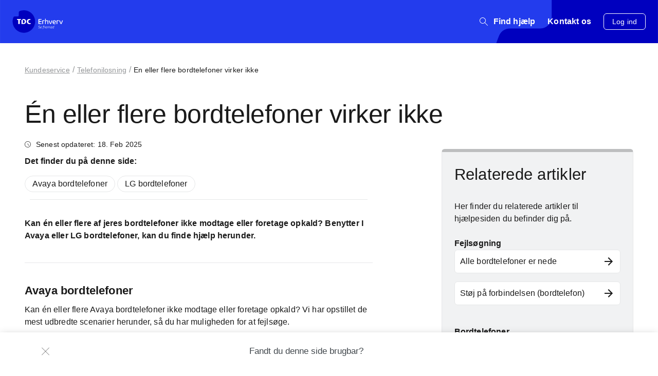

--- FILE ---
content_type: text/html; charset=UTF-8
request_url: https://tdc.dk/kundeservice/telefonilosning/en-eller-flere-bordtelefoner-virker-ikke/
body_size: 26045
content:
<!DOCTYPE html><html lang="da"><head><meta charSet="utf-8"/><meta http-equiv="x-ua-compatible" content="ie=edge"/><meta name="viewport" content="width=device-width, initial-scale=1, shrink-to-fit=no"/><meta name="generator" content="Gatsby 5.14.1"/><meta name="theme-color" content="#0000BF"/><meta name="description" content="Oplever du at én eller flere bordtelefoner er nede? Find hjælp på denne side til fejlsøgning af dine bordtelefoner, Avaya eller LG. Læs mere her." data-gatsby-head="true"/><meta name="robots" content="all" data-gatsby-head="true"/><meta name="image" content="https://tdc.dk/default-og-image.jpg" data-gatsby-head="true"/><meta name="og:image" property="og:image" content="https://tdc.dk/static/fff199685d227ef928990eddfc0ca716/31fc3/default-og-image.jpg" data-gatsby-head="true"/><meta name="og:title" property="og:title" content="Én eller flere bordtelefoner virker ikke?" data-gatsby-head="true"/><meta name="og:description" property="og:description" content="Oplever du at én eller flere bordtelefoner er nede? Find hjælp på denne side til fejlsøgning af dine bordtelefoner, Avaya eller LG. Læs mere her." data-gatsby-head="true"/><meta name="og:url" property="og:url" content="https://tdc.dk" data-gatsby-head="true"/><meta name="og:type" content="website" data-gatsby-head="true"/><meta name="og:site_name" content="tdc.dk" data-gatsby-head="true"/><meta name="twitter:card" content="summary_large_image" data-gatsby-head="true"/><meta name="twitter:title" content="Én eller flere bordtelefoner virker ikke?" data-gatsby-head="true"/><meta name="twitter:url" content="https://tdc.dk" data-gatsby-head="true"/><meta name="twitter:description" content="Oplever du at én eller flere bordtelefoner er nede? Find hjælp på denne side til fejlsøgning af dine bordtelefoner, Avaya eller LG. Læs mere her." data-gatsby-head="true"/><meta name="twitter:image" content="https://tdc.dk/default-og-image.jpg" data-gatsby-head="true"/><style data-emotion="css-global 0"></style><style data-emotion="css-global bxd1xi">html{-webkit-font-smoothing:antialiased;-moz-osx-font-smoothing:grayscale;box-sizing:border-box;-webkit-text-size-adjust:100%;}*,*::before,*::after{box-sizing:inherit;}strong,b{font-weight:700;}body{margin:0;color:#1a1a1a;font-family:Mukta Mahee,Helvetica Neue,Arial,sans-serif;font-weight:300;font-size:1rem;line-height:1.5;letter-spacing:0.01rem;background-color:#ffffff;}@media print{body{background-color:#ffffff;}}body::backdrop{background-color:#ffffff;}@font-face{font-family:TDC;font-style:normal;font-display:swap;font-weight:100;src:url(//s.c.dk/fonts/TDC_lite.woff2) format('woff2');}@font-face{font-family:TDC;font-style:normal;font-display:swap;font-weight:400;src:url(//s.c.dk/fonts/TDC_regular.woff2) format('woff2');}@font-face{font-family:TDC;font-style:normal;font-display:swap;font-weight:700;src:url(//s.c.dk/fonts/TDC_bold.woff2) format('woff2');}@font-face{font-family:Mukta Mahee;font-style:normal;font-display:swap;font-weight:300;src:url('//s.c.dk/fonts/mukta-mahee/mukta-mahee-gurmukhi-300-normal.woff2') format('woff2'),url('//s.c.dk/fonts/mukta-mahee/mukta-mahee-all-300-normal.woff') format('woff');unicode-range:U+0964-0965,U+0A01-0A75,U+200C-200D,U+20B9,U+25CC,U+262C,U+A830-A839;}@font-face{font-family:Mukta Mahee;font-style:normal;font-display:swap;font-weight:300;src:url('//s.c.dk/fonts/mukta-mahee/mukta-mahee-latin-ext-300-normal.woff2') format('woff2'),url('//s.c.dk/fonts/mukta-mahee/mukta-mahee-all-300-normal.woff') format('woff');unicode-range:U+0100-024F,U+0259,U+1E00-1EFF,U+2020,U+20A0-20AB,U+20AD-20CF,U+2113,U+2C60-2C7F,U+A720-A7FF;}@font-face{font-family:Mukta Mahee;font-style:normal;font-display:swap;font-weight:300;src:url('//s.c.dk/fonts/mukta-mahee/mukta-mahee-latin-300-normal.woff2') format('woff2'),url('//s.c.dk/fonts/mukta-mahee/mukta-mahee-all-300-normal.woff') format('woff');unicode-range:U+0000-00FF,U+0131,U+0152-0153,U+02BB-02BC,U+02C6,U+02DA,U+02DC,U+2000-206F,U+2074,U+20AC,U+2122,U+2191,U+2193,U+2212,U+2215,U+FEFF,U+FFFD;}@font-face{font-family:Mukta Mahee;font-style:normal;font-display:swap;font-weight:500;src:url('//s.c.dk/fonts/mukta-mahee/mukta-mahee-gurmukhi-500-normal.woff2') format('woff2'),url('//s.c.dk/fonts/mukta-mahee/mukta-mahee-all-500-normal.woff') format('woff');unicode-range:U+0964-0965,U+0A01-0A75,U+200C-200D,U+20B9,U+25CC,U+262C,U+A830-A839;}@font-face{font-family:Mukta Mahee;font-style:normal;font-display:swap;font-weight:500;src:url('//s.c.dk/fonts/mukta-mahee/mukta-mahee-latin-ext-500-normal.woff2') format('woff2'),url('//s.c.dk/fonts/mukta-mahee/mukta-mahee-all-500-normal.woff') format('woff');unicode-range:U+0100-024F,U+0259,U+1E00-1EFF,U+2020,U+20A0-20AB,U+20AD-20CF,U+2113,U+2C60-2C7F,U+A720-A7FF;}@font-face{font-family:Mukta Mahee;font-style:normal;font-display:swap;font-weight:500;src:url('//s.c.dk/fonts/mukta-mahee/mukta-mahee-latin-500-normal.woff2') format('woff2'),url('//s.c.dk/fonts/mukta-mahee/mukta-mahee-all-500-normal.woff') format('woff');unicode-range:U+0000-00FF,U+0131,U+0152-0153,U+02BB-02BC,U+02C6,U+02DA,U+02DC,U+2000-206F,U+2074,U+20AC,U+2122,U+2191,U+2193,U+2212,U+2215,U+FEFF,U+FFFD;}@font-face{font-family:Mukta Mahee;font-style:normal;font-display:swap;font-weight:600;src:url('//s.c.dk/fonts/mukta-mahee/mukta-mahee-gurmukhi-600-normal.woff2') format('woff2'),url('//s.c.dk/fonts/mukta-mahee/mukta-mahee-all-600-normal.woff') format('woff');unicode-range:U+0964-0965,U+0A01-0A75,U+200C-200D,U+20B9,U+25CC,U+262C,U+A830-A839;}@font-face{font-family:Mukta Mahee;font-style:normal;font-display:swap;font-weight:600;src:url('//s.c.dk/fonts/mukta-mahee/mukta-mahee-latin-ext-600-normal.woff2') format('woff2'),url('//s.c.dk/fonts/mukta-mahee/mukta-mahee-all-600-normal.woff') format('woff');unicode-range:U+0100-024F,U+0259,U+1E00-1EFF,U+2020,U+20A0-20AB,U+20AD-20CF,U+2113,U+2C60-2C7F,U+A720-A7FF;}@font-face{font-family:Mukta Mahee;font-style:normal;font-display:swap;font-weight:600;src:url('//s.c.dk/fonts/mukta-mahee/mukta-mahee-latin-600-normal.woff2') format('woff2'),url('//s.c.dk/fonts/mukta-mahee/mukta-mahee-all-600-normal.woff') format('woff');unicode-range:U+0000-00FF,U+0131,U+0152-0153,U+02BB-02BC,U+02C6,U+02DA,U+02DC,U+2000-206F,U+2074,U+20AC,U+2122,U+2191,U+2193,U+2212,U+2215,U+FEFF,U+FFFD;}</style><style data-emotion="css-global tharwm">body{overflow-x:hidden;position:relative;}</style><style data-emotion="css-global jvaxef">@media (max-width:1023.95px){[data-cognigy-webchat-root] [class*="webchat-teaser-message-root"]{bottom:125px!important;}[data-cognigy-webchat-root] button[data-cognigy-webchat-toggle]{bottom:70px!important;}}</style><style data-emotion="css 1wnee7u mtvse0 1b1jvye 198huoz 1d6vm9k 8v3tu0 nweunt 1y1demm qfy7f3 70qvj9 eg83z7 q2ma6s 4qkkz1 1c75io8 3etzkp dewxm9 1080sfy nhb8h9 10x5zdf 1wi8nho 1d1wbo0 tuc25g ly089i q2wmws 105cb5d vo0ppm 19cw4dg qile9y 1wxn10o 4e7u93 1xn8jt9 195vt8a 1xpyaec 4470zz 1gur2f2 1fx8m19 10dohqv a0y2e3 hboir5 8atqhb 1jeoz4m gk5pk7 e9rhp8 10742wr 1xbdqbc 88mhcx 11lwe1f 1dh3pko 1m5f78l xlvmd0 1qnpy7m jo3ec3 12ilnc8 18vckxz f2z59j 1a1j2p2 17pkp32 gmzcbs e228e0 8e1043 rmkci6 2hxwvj tz7fsy 10ywyih rpjfm3 ygr99m usfusq 148v7tv mqid9q 1dqmjzz 1h77wgb 17yoyp6 176abjt xtw59p 1uzozp9 mo1vkr 1dvhi0r 4aq3xd fwxjac wv31uw 1611wrl rddr7f wlmypy 2swmgf 69e8ic 1l6q7l6 tp725n hpfdmq 1rdydan 178yklu 3zwogs rebxoa oamdx7 pvwd8k qkw4w 103l3xb vcdf8y">.css-1wnee7u{background-color:#ffffff;color:#1a1a1a;-webkit-transition:box-shadow 300ms cubic-bezier(0.4, 0, 0.2, 1) 0ms;transition:box-shadow 300ms cubic-bezier(0.4, 0, 0.2, 1) 0ms;box-shadow:0px 2px 4px -1px rgba(0,0,0,0.2),0px 4px 5px 0px rgba(0,0,0,0.14),0px 1px 10px 0px rgba(0,0,0,0.12);display:-webkit-box;display:-webkit-flex;display:-ms-flexbox;display:flex;-webkit-flex-direction:column;-ms-flex-direction:column;flex-direction:column;width:100%;box-sizing:border-box;-webkit-flex-shrink:0;-ms-flex-negative:0;flex-shrink:0;position:fixed;z-index:1100;top:0;left:auto;right:0;background-color:#0000bf;color:#ffffff;width:100%;background-color:rgba(35, 60, 237, 1);background-image:url('../../../../tdc-new-help-universe-background.svg');box-shadow:none;-webkit-background-position:right 5% top 15%;background-position:right 5% top 15%;-webkit-background-size:cover;background-size:cover;color:#ffffff;position:-webkit-sticky;position:sticky;top:-200px;-webkit-transition:all 300ms ease;transition:all 300ms ease;z-index:1100;margin-bottom:0;}@media print{.css-1wnee7u{position:absolute;}}@media (min-width:1024px){.css-1wnee7u{-webkit-background-position:right 5% top 43%;background-position:right 5% top 43%;}}@media (max-width:767.95px){.css-1wnee7u{margin-bottom:0;-webkit-filter:none;filter:none;}}.css-mtvse0{width:100%;margin-left:auto;box-sizing:border-box;margin-right:auto;display:block;padding-left:16px;padding-right:16px;-webkit-transition:all 300ms ease;transition:all 300ms ease;padding-top:20px;padding-bottom:20px;}@media (min-width:768px){.css-mtvse0{padding-left:24px;padding-right:24px;}}@media (min-width:1280px){.css-mtvse0{max-width:1280px;}}.css-1b1jvye{box-sizing:border-box;display:-webkit-box;display:-webkit-flex;display:-ms-flexbox;display:flex;-webkit-box-flex-wrap:wrap;-webkit-flex-wrap:wrap;-ms-flex-wrap:wrap;flex-wrap:wrap;width:100%;-webkit-flex-direction:row;-ms-flex-direction:row;flex-direction:row;-webkit-box-pack:justify;-webkit-justify-content:space-between;justify-content:space-between;-webkit-align-items:center;-webkit-box-align:center;-ms-flex-align:center;align-items:center;}.css-198huoz{box-sizing:border-box;margin:0;-webkit-flex-direction:row;-ms-flex-direction:row;flex-direction:row;-webkit-flex-basis:50%;-ms-flex-preferred-size:50%;flex-basis:50%;-webkit-box-flex:0;-webkit-flex-grow:0;-ms-flex-positive:0;flex-grow:0;max-width:50%;display:-webkit-box;display:-webkit-flex;display:-ms-flexbox;display:flex;-webkit-align-items:center;-webkit-box-align:center;-ms-flex-align:center;align-items:center;}@media (min-width:768px){.css-198huoz{-webkit-flex-basis:25%;-ms-flex-preferred-size:25%;flex-basis:25%;-webkit-box-flex:0;-webkit-flex-grow:0;-ms-flex-positive:0;flex-grow:0;max-width:25%;}}@media (min-width:1024px){.css-198huoz{-webkit-flex-basis:25%;-ms-flex-preferred-size:25%;flex-basis:25%;-webkit-box-flex:0;-webkit-flex-grow:0;-ms-flex-positive:0;flex-grow:0;max-width:25%;}}@media (min-width:1280px){.css-198huoz{-webkit-flex-basis:25%;-ms-flex-preferred-size:25%;flex-basis:25%;-webkit-box-flex:0;-webkit-flex-grow:0;-ms-flex-positive:0;flex-grow:0;max-width:25%;}}@media (min-width:1420px){.css-198huoz{-webkit-flex-basis:25%;-ms-flex-preferred-size:25%;flex-basis:25%;-webkit-box-flex:0;-webkit-flex-grow:0;-ms-flex-positive:0;flex-grow:0;max-width:25%;}}.css-1d6vm9k{-webkit-user-select:none;-moz-user-select:none;-ms-user-select:none;user-select:none;width:1em;height:1em;display:inline-block;fill:currentColor;-webkit-flex-shrink:0;-ms-flex-negative:0;flex-shrink:0;-webkit-transition:fill 200ms cubic-bezier(0.4, 0, 0.2, 1) 0ms;transition:fill 200ms cubic-bezier(0.4, 0, 0.2, 1) 0ms;font-size:1.5rem;width:99px;height:44px;}.css-8v3tu0{box-sizing:border-box;margin:0;-webkit-flex-direction:row;-ms-flex-direction:row;flex-direction:row;-webkit-flex-basis:100%;-ms-flex-preferred-size:100%;flex-basis:100%;-webkit-box-flex:0;-webkit-flex-grow:0;-ms-flex-positive:0;flex-grow:0;max-width:100%;display:-webkit-box;display:-webkit-flex;display:-ms-flexbox;display:flex;-webkit-box-pack:center;-ms-flex-pack:center;-webkit-justify-content:center;justify-content:center;-webkit-align-items:center;-webkit-box-align:center;-ms-flex-align:center;align-items:center;}@media (min-width:768px){.css-8v3tu0{-webkit-flex-basis:50%;-ms-flex-preferred-size:50%;flex-basis:50%;-webkit-box-flex:0;-webkit-flex-grow:0;-ms-flex-positive:0;flex-grow:0;max-width:50%;}}@media (min-width:1024px){.css-8v3tu0{-webkit-flex-basis:33.333333%;-ms-flex-preferred-size:33.333333%;flex-basis:33.333333%;-webkit-box-flex:0;-webkit-flex-grow:0;-ms-flex-positive:0;flex-grow:0;max-width:33.333333%;}}@media (min-width:1280px){.css-8v3tu0{-webkit-flex-basis:33.333333%;-ms-flex-preferred-size:33.333333%;flex-basis:33.333333%;-webkit-box-flex:0;-webkit-flex-grow:0;-ms-flex-positive:0;flex-grow:0;max-width:33.333333%;}}@media (min-width:1420px){.css-8v3tu0{-webkit-flex-basis:33.333333%;-ms-flex-preferred-size:33.333333%;flex-basis:33.333333%;-webkit-box-flex:0;-webkit-flex-grow:0;-ms-flex-positive:0;flex-grow:0;max-width:33.333333%;}}.css-nweunt{box-sizing:border-box;margin:0;-webkit-flex-direction:row;-ms-flex-direction:row;flex-direction:row;display:-webkit-box;display:-webkit-flex;display:-ms-flexbox;display:flex;-webkit-align-items:center;-webkit-box-align:center;-ms-flex-align:center;align-items:center;-webkit-box-pack:end;-ms-flex-pack:end;-webkit-justify-content:flex-end;justify-content:flex-end;gap:24px;}@media (min-width:768px){.css-nweunt{-webkit-flex-basis:25%;-ms-flex-preferred-size:25%;flex-basis:25%;-webkit-box-flex:0;-webkit-flex-grow:0;-ms-flex-positive:0;flex-grow:0;max-width:25%;}}@media (min-width:1024px){.css-nweunt{-webkit-flex-basis:25%;-ms-flex-preferred-size:25%;flex-basis:25%;-webkit-box-flex:0;-webkit-flex-grow:0;-ms-flex-positive:0;flex-grow:0;max-width:25%;}}@media (min-width:1280px){.css-nweunt{-webkit-flex-basis:33.333333%;-ms-flex-preferred-size:33.333333%;flex-basis:33.333333%;-webkit-box-flex:0;-webkit-flex-grow:0;-ms-flex-positive:0;flex-grow:0;max-width:33.333333%;}}@media (min-width:1420px){.css-nweunt{-webkit-flex-basis:33.333333%;-ms-flex-preferred-size:33.333333%;flex-basis:33.333333%;-webkit-box-flex:0;-webkit-flex-grow:0;-ms-flex-positive:0;flex-grow:0;max-width:33.333333%;}}@media (max-width:1279.95px){.css-nweunt{gap:12px;}}.css-1y1demm{display:-webkit-inline-box;display:-webkit-inline-flex;display:-ms-inline-flexbox;display:inline-flex;-webkit-align-items:center;-webkit-box-align:center;-ms-flex-align:center;align-items:center;-webkit-box-pack:center;-ms-flex-pack:center;-webkit-justify-content:center;justify-content:center;position:relative;box-sizing:border-box;-webkit-tap-highlight-color:transparent;background-color:transparent;outline:0;border:0;margin:0;border-radius:0;padding:0;cursor:pointer;-webkit-user-select:none;-moz-user-select:none;-ms-user-select:none;user-select:none;vertical-align:middle;-moz-appearance:none;-webkit-appearance:none;-webkit-text-decoration:none;text-decoration:none;color:inherit;text-align:center;-webkit-flex:0 0 auto;-ms-flex:0 0 auto;flex:0 0 auto;font-size:1.5rem;padding:8px;border-radius:50%;overflow:visible;color:rgba(0, 0, 0, 0.54);-webkit-transition:background-color 150ms cubic-bezier(0.4, 0, 0.2, 1) 0ms;transition:background-color 150ms cubic-bezier(0.4, 0, 0.2, 1) 0ms;-webkit-flex:0 0 auto;-ms-flex:0 0 auto;flex:0 0 auto;font-size:1.5rem;padding:11px;border-radius:50%;overflow:visible;fill:#3c3c3c;color:#3c3c3c;color:inherit;}.css-1y1demm::-moz-focus-inner{border-style:none;}.css-1y1demm.Mui-disabled{pointer-events:none;cursor:default;}@media print{.css-1y1demm{-webkit-print-color-adjust:exact;color-adjust:exact;}}.css-1y1demm:hover{background-color:rgba(0, 0, 0, 0.04);}@media (hover: none){.css-1y1demm:hover{background-color:transparent;}}.css-1y1demm.Mui-disabled{background-color:transparent;color:rgba(0, 0, 0, 0.26);}.css-1y1demm:hover{background-color:#f1f2f3;}@media (hover: none){.css-1y1demm:hover{background-color:transparent;}}.css-1y1demm:active{background-color:#bdbebf;}.css-1y1demm$disabled{background-color:transparent;fill:#bdbebf;color:#bdbebf;}.css-1y1demm:hover{background-color:transparent;}.css-1y1demm :hover $searchIcon{fill:primary.main;}.css-1y1demm:active{background-color:transparent;color:#0000bf;}.css-qfy7f3{-webkit-user-select:none;-moz-user-select:none;-ms-user-select:none;user-select:none;width:1em;height:1em;display:inline-block;fill:currentColor;-webkit-flex-shrink:0;-ms-flex-negative:0;flex-shrink:0;-webkit-transition:fill 200ms cubic-bezier(0.4, 0, 0.2, 1) 0ms;transition:fill 200ms cubic-bezier(0.4, 0, 0.2, 1) 0ms;font-size:1.5rem;width:16px;height:16px;color:#ffffff;}@media (max-width:1023.95px){.css-qfy7f3{color:#1a1a1a;}}.css-70qvj9{display:-webkit-box;display:-webkit-flex;display:-ms-flexbox;display:flex;-webkit-align-items:center;-webkit-box-align:center;-ms-flex-align:center;align-items:center;}.css-eg83z7{display:-webkit-inline-box;display:-webkit-inline-flex;display:-ms-inline-flexbox;display:inline-flex;-webkit-align-items:center;-webkit-box-align:center;-ms-flex-align:center;align-items:center;-webkit-box-pack:center;-ms-flex-pack:center;-webkit-justify-content:center;justify-content:center;position:relative;box-sizing:border-box;-webkit-tap-highlight-color:transparent;background-color:transparent;outline:0;border:0;margin:0;border-radius:0;padding:0;cursor:pointer;-webkit-user-select:none;-moz-user-select:none;-ms-user-select:none;user-select:none;vertical-align:middle;-moz-appearance:none;-webkit-appearance:none;-webkit-text-decoration:none;text-decoration:none;color:inherit;font-family:Mukta Mahee,Helvetica Neue,Arial,sans-serif;font-weight:500;font-size:1rem;line-height:1.3;text-transform:none;letter-spacing:0.01rem;min-width:64px;padding:6px 16px;border-radius:6px;-webkit-transition:background-color 250ms cubic-bezier(0.4, 0, 0.2, 1) 0ms,box-shadow 250ms cubic-bezier(0.4, 0, 0.2, 1) 0ms,border-color 250ms cubic-bezier(0.4, 0, 0.2, 1) 0ms,color 250ms cubic-bezier(0.4, 0, 0.2, 1) 0ms;transition:background-color 250ms cubic-bezier(0.4, 0, 0.2, 1) 0ms,box-shadow 250ms cubic-bezier(0.4, 0, 0.2, 1) 0ms,border-color 250ms cubic-bezier(0.4, 0, 0.2, 1) 0ms,color 250ms cubic-bezier(0.4, 0, 0.2, 1) 0ms;color:inherit;border-color:currentColor;font-family:Mukta Mahee,Helvetica Neue,Arial,sans-serif;font-weight:500;font-size:1rem;line-height:initial;text-transform:none;letter-spacing:0.01rem;padding:6.5px 24px;box-shadow:none;font-size:0.875rem;height:32px;padding:12px 16px;padding:5.5px 24px;background-color:transparent;color:#ffffff;border:solid 1px #ffffff;padding:12px 16px;white-space:nowrap;}.css-eg83z7::-moz-focus-inner{border-style:none;}.css-eg83z7.Mui-disabled{pointer-events:none;cursor:default;}@media print{.css-eg83z7{-webkit-print-color-adjust:exact;color-adjust:exact;}}.css-eg83z7:hover{-webkit-text-decoration:none;text-decoration:none;background-color:rgba(26, 26, 26, 0.04);}@media (hover: none){.css-eg83z7:hover{background-color:transparent;}}.css-eg83z7.Mui-disabled{color:rgba(0, 0, 0, 0.26);}.css-eg83z7:hover,.css-eg83z7:active{box-shadow:none;}.css-eg83z7:hover{background-color:rgba(255, 255, 255, 0.1);border:solid 1px #ffffff;}.css-eg83z7:active,.css-eg83z7:focus-visible{background-color:rgba(255, 255, 255, 0.2);}.css-eg83z7:disabled{border:solid 1px rgba(255, 255, 255, 0.5);color:rgba(255, 255, 255, 0.5);}.css-q2ma6s{background-color:#ffffff;padding:50px 0;border-top:1px solid #e6e7e8;position:absolute;z-index:-1;width:100%;min-height:430px;top:0px;}@media (max-width:1023.95px){.css-q2ma6s{padding:40px 0;min-height:calc(100vh - 0px);max-height:calc(100vh - 0px);overflow-y:scroll;}}.css-4qkkz1{width:100%;margin-left:auto;box-sizing:border-box;margin-right:auto;display:block;padding-left:16px;padding-right:16px;}@media (min-width:768px){.css-4qkkz1{padding-left:24px;padding-right:24px;}}@media (min-width:1420px){.css-4qkkz1{max-width:1420px;}}.css-1c75io8{padding-top:40px;}.css-1c75io8.MuiTypography-root-MuiBreadcrumbs-root{margin-bottom:0px;}@media (max-width:1023.95px){.css-1c75io8{padding-top:20px;}}.css-3etzkp{width:100%;margin-left:auto;box-sizing:border-box;margin-right:auto;display:block;padding-left:16px;padding-right:16px;}@media (min-width:768px){.css-3etzkp{padding-left:24px;padding-right:24px;}}@media (min-width:1280px){.css-3etzkp{max-width:1280px;}}.css-dewxm9{margin-bottom:44px;}.css-1080sfy{margin:0;font-family:Mukta Mahee,Helvetica Neue,Arial,sans-serif;font-weight:300;font-size:1rem;line-height:1.5;letter-spacing:0.01rem;color:#787878;margin-bottom:44px;}.css-1080sfy .MuiBreadcrumbs-li p{font-family:Mukta Mahee,Helvetica Neue,Arial,sans-serif;font-weight:300;font-size:0.875rem;line-height:1.3;letter-spacing:0.00875rem;}.css-1080sfy .MuiBreadcrumbs-li a{font-family:Mukta Mahee,Helvetica Neue,Arial,sans-serif;font-weight:300;font-size:0.875rem;line-height:1.3;letter-spacing:0.00875rem;color:#949698;}.css-1080sfy .MuiBreadcrumbs-li a:visited,.css-1080sfy .MuiBreadcrumbs-li a:hover,.css-1080sfy .MuiBreadcrumbs-li a:focus,.css-1080sfy .MuiBreadcrumbs-li a:active{color:#949698;}.css-1080sfy .MuiBreadcrumbs-separator{margin-left:5px;margin-right:5px;}.css-1080sfy .MuiBreadcrumbs-li:last-child>p{color:#1a1a1a;}@media (max-width:767.95px){.css-1080sfy root{margin-bottom:24px;}}.css-nhb8h9{display:-webkit-box;display:-webkit-flex;display:-ms-flexbox;display:flex;-webkit-box-flex-wrap:wrap;-webkit-flex-wrap:wrap;-ms-flex-wrap:wrap;flex-wrap:wrap;-webkit-align-items:center;-webkit-box-align:center;-ms-flex-align:center;align-items:center;padding:0;margin:0;list-style:none;}.css-10x5zdf{margin:0;font-family:Mukta Mahee,Helvetica Neue,Arial,sans-serif;font-weight:300;font-size:0.875rem;line-height:1.3;letter-spacing:0.00875rem;color:#0000bf;-webkit-text-decoration:underline;text-decoration:underline;text-decoration-color:rgba(0, 0, 191, 0.4);font-family:Mukta Mahee,Helvetica Neue,Arial,sans-serif;font-weight:300;font-size:1rem;line-height:1.5;letter-spacing:0.01rem;color:#1a1a1a;text-decoration-color:inherit;}.css-10x5zdf:hover{text-decoration-color:inherit;}.css-10x5zdf:visited{color:#1a1a1a;}.css-10x5zdf:hover{color:#233ced;}.css-10x5zdf:focus{color:#000078;outline-offset:3px;}.css-10x5zdf:active{color:#000078;outline-offset:3px;}.css-1wi8nho{display:-webkit-box;display:-webkit-flex;display:-ms-flexbox;display:flex;-webkit-user-select:none;-moz-user-select:none;-ms-user-select:none;user-select:none;margin-left:8px;margin-right:8px;margin-left:12px;margin-right:12px;color:#949698;}.css-1d1wbo0{margin:0;font-family:Mukta Mahee,Helvetica Neue,Arial,sans-serif;font-weight:300;font-size:0.875rem;line-height:1.3;letter-spacing:0.00875rem;}.css-tuc25g{margin:0;font-family:TDC,Mukta Mahee,Helvetica Neue,Arial,sans-serif;font-weight:300;font-size:2.0625rem;line-height:1.2;letter-spacing:-0.03125rem;margin-bottom:20px;word-break:break-word;}@media (min-width:768px){.css-tuc25g{font-size:2.7083rem;}}@media (min-width:1024px){.css-tuc25g{font-size:2.9167rem;}}@media (min-width:1280px){.css-tuc25g{font-size:3.125rem;}}.css-ly089i{margin:0;font-family:Mukta Mahee,Helvetica Neue,Arial,sans-serif;font-weight:300;font-size:0.875rem;line-height:1.3;letter-spacing:0.00875rem;display:-webkit-box;display:-webkit-flex;display:-ms-flexbox;display:flex;-webkit-align-items:center;-webkit-box-align:center;-ms-flex-align:center;align-items:center;}.css-q2wmws{-webkit-user-select:none;-moz-user-select:none;-ms-user-select:none;user-select:none;width:1em;height:1em;display:inline-block;fill:currentColor;-webkit-flex-shrink:0;-ms-flex-negative:0;flex-shrink:0;-webkit-transition:fill 200ms cubic-bezier(0.4, 0, 0.2, 1) 0ms;transition:fill 200ms cubic-bezier(0.4, 0, 0.2, 1) 0ms;font-size:1.5rem;width:12px;height:12px;margin-right:10px;}.css-105cb5d{box-sizing:border-box;display:-webkit-box;display:-webkit-flex;display:-ms-flexbox;display:flex;-webkit-box-flex-wrap:wrap;-webkit-flex-wrap:wrap;-ms-flex-wrap:wrap;flex-wrap:wrap;width:100%;-webkit-flex-direction:row;-ms-flex-direction:row;flex-direction:row;margin-top:-32px;width:calc(100% + 32px);margin-left:-32px;-webkit-box-pack:justify;-webkit-justify-content:space-between;justify-content:space-between;}.css-105cb5d>.MuiGrid-item{padding-top:32px;}.css-105cb5d>.MuiGrid-item{padding-left:32px;}.css-vo0ppm{box-sizing:border-box;margin:0;-webkit-flex-direction:row;-ms-flex-direction:row;flex-direction:row;-webkit-flex-basis:100%;-ms-flex-preferred-size:100%;flex-basis:100%;-webkit-box-flex:0;-webkit-flex-grow:0;-ms-flex-positive:0;flex-grow:0;max-width:100%;}@media (min-width:768px){.css-vo0ppm{-webkit-flex-basis:100%;-ms-flex-preferred-size:100%;flex-basis:100%;-webkit-box-flex:0;-webkit-flex-grow:0;-ms-flex-positive:0;flex-grow:0;max-width:100%;}}@media (min-width:1024px){.css-vo0ppm{-webkit-flex-basis:58.333333%;-ms-flex-preferred-size:58.333333%;flex-basis:58.333333%;-webkit-box-flex:0;-webkit-flex-grow:0;-ms-flex-positive:0;flex-grow:0;max-width:58.333333%;}}@media (min-width:1280px){.css-vo0ppm{-webkit-flex-basis:58.333333%;-ms-flex-preferred-size:58.333333%;flex-basis:58.333333%;-webkit-box-flex:0;-webkit-flex-grow:0;-ms-flex-positive:0;flex-grow:0;max-width:58.333333%;}}@media (min-width:1420px){.css-vo0ppm{-webkit-flex-basis:58.333333%;-ms-flex-preferred-size:58.333333%;flex-basis:58.333333%;-webkit-box-flex:0;-webkit-flex-grow:0;-ms-flex-positive:0;flex-grow:0;max-width:58.333333%;}}.css-19cw4dg .MuiButton-root{margin-right:16px;}.css-19cw4dg .MuiButton-root:last-child{margin-right:0px;}@media (max-width:767.95px){.css-19cw4dg .MuiButton-root{margin-bottom:16px;}}.css-19cw4dg ul{padding:0px;padding-left:18px;}.css-19cw4dg ul li{margin-bottom:16px;}.css-19cw4dg ul li p{margin:0px;}.css-19cw4dg ol{padding:0px;}.css-19cw4dg ol>li{counter-increment:styled-counter;list-style:none;margin-bottom:16px;padding-left:48px;position:relative;}.css-19cw4dg ol>li:last-child{margin-bottom:0px;}.css-19cw4dg ol>li>*{display:block;}.css-19cw4dg ol>li>*:last-child{margin-bottom:0px;}.css-19cw4dg ol>li:before{content:counter(styled-counter);background-color:#0000bf;color:#ffffff;display:-webkit-inline-box;display:-webkit-inline-flex;display:-ms-inline-flexbox;display:inline-flex;border-radius:50%;width:24px;height:24px;-webkit-box-pack:center;-ms-flex-pack:center;-webkit-justify-content:center;justify-content:center;-webkit-align-items:center;-webkit-box-align:center;-ms-flex-align:center;align-items:center;position:absolute;top:0;left:0;}.css-qile9y{margin:0;font-family:Mukta Mahee,Helvetica Neue,Arial,sans-serif;font-weight:300;font-size:1rem;line-height:1.5;letter-spacing:0.01rem;margin-bottom:16px;}.css-1wxn10o{margin:0;-webkit-flex-shrink:0;-ms-flex-negative:0;flex-shrink:0;border-width:0;border-style:solid;border-color:#e6e7e8;border-bottom-width:thin;margin-bottom:1em;}.css-4e7u93{margin:0;font-family:TDC,Mukta Mahee,Helvetica Neue,Arial,sans-serif;font-weight:700;font-size:1.125rem;line-height:1.3;scroll-margin-top:80px;margin-bottom:.5em;word-break:break-word;}@media (min-width:768px){.css-4e7u93{font-size:1.1538rem;}}@media (min-width:1024px){.css-4e7u93{font-size:1.1538rem;}}@media (min-width:1280px){.css-4e7u93{font-size:1.3462rem;}}.css-4e7u93:only-child{margin-top:-40px;}.css-4e7u93:first-child{margin-top:0px;}.css-1xn8jt9{margin:0;font-family:TDC,Mukta Mahee,Helvetica Neue,Arial,sans-serif;font-weight:700;font-size:0.9375rem;line-height:1.3;letter-spacing:0.009375rem;text-transform:uppercase;word-break:break-word;margin-bottom:1em;}.css-195vt8a{background-color:#ffffff;color:#1a1a1a;-webkit-transition:box-shadow 300ms cubic-bezier(0.4, 0, 0.2, 1) 0ms;transition:box-shadow 300ms cubic-bezier(0.4, 0, 0.2, 1) 0ms;border-radius:6px;border:1px solid #e6e7e8;position:relative;-webkit-transition:margin 150ms cubic-bezier(0.4, 0, 0.2, 1) 0ms;transition:margin 150ms cubic-bezier(0.4, 0, 0.2, 1) 0ms;overflow-anchor:none;border-radius:0;box-shadow:none;border-radius:6px;margin-bottom:4px;}.css-195vt8a::before{position:absolute;left:0;top:-1px;right:0;height:1px;content:"";opacity:1;background-color:#e6e7e8;-webkit-transition:opacity 150ms cubic-bezier(0.4, 0, 0.2, 1) 0ms,background-color 150ms cubic-bezier(0.4, 0, 0.2, 1) 0ms;transition:opacity 150ms cubic-bezier(0.4, 0, 0.2, 1) 0ms,background-color 150ms cubic-bezier(0.4, 0, 0.2, 1) 0ms;}.css-195vt8a:first-of-type::before{display:none;}.css-195vt8a.Mui-expanded::before{opacity:0;}.css-195vt8a.Mui-expanded:first-of-type{margin-top:0;}.css-195vt8a.Mui-expanded:last-of-type{margin-bottom:0;}.css-195vt8a.Mui-expanded+.css-195vt8a.Mui-expanded::before{display:none;}.css-195vt8a.Mui-disabled{background-color:rgba(0, 0, 0, 0.12);}.css-195vt8a:first-of-type{border-top-left-radius:6px;border-top-right-radius:6px;}.css-195vt8a:last-of-type{border-bottom-left-radius:6px;border-bottom-right-radius:6px;}@supports (-ms-ime-align: auto){.css-195vt8a:last-of-type{border-bottom-left-radius:0;border-bottom-right-radius:0;}}.css-195vt8a.Mui-expanded{margin:16px 0;}.css-195vt8a:last-of-type{margin-bottom:0;}.css-195vt8a:before{display:none;}.css-195vt8a:hover{background-color:#f1f2f3;}.css-195vt8a.Mui-expanded{background-color:#f1f2f3;}.css-195vt8a.MuiPaper-outlined{border:1px solid #e6e7e8;}.css-195vt8a.MuiPaper-outlined .MuiAccordionDetails-root{padding:24px;border-top:1px solid #e6e7e8;background-color:#ffffff;}.css-195vt8a.MuiPaper-outlined.Mui-expanded{background-color:#ffffff;}.css-195vt8a.MuiPaper-outlined .MuiAccordionSummary-content{margin-top:16px;margin-bottom:16px;}.css-1xpyaec{display:-webkit-inline-box;display:-webkit-inline-flex;display:-ms-inline-flexbox;display:inline-flex;-webkit-align-items:center;-webkit-box-align:center;-ms-flex-align:center;align-items:center;-webkit-box-pack:center;-ms-flex-pack:center;-webkit-justify-content:center;justify-content:center;position:relative;box-sizing:border-box;-webkit-tap-highlight-color:transparent;background-color:transparent;outline:0;border:0;margin:0;border-radius:0;padding:0;cursor:pointer;-webkit-user-select:none;-moz-user-select:none;-ms-user-select:none;user-select:none;vertical-align:middle;-moz-appearance:none;-webkit-appearance:none;-webkit-text-decoration:none;text-decoration:none;color:inherit;display:-webkit-box;display:-webkit-flex;display:-ms-flexbox;display:flex;min-height:48px;padding:0px 16px;-webkit-transition:min-height 150ms cubic-bezier(0.4, 0, 0.2, 1) 0ms,background-color 150ms cubic-bezier(0.4, 0, 0.2, 1) 0ms;transition:min-height 150ms cubic-bezier(0.4, 0, 0.2, 1) 0ms,background-color 150ms cubic-bezier(0.4, 0, 0.2, 1) 0ms;padding:0 24px;}.css-1xpyaec::-moz-focus-inner{border-style:none;}.css-1xpyaec.Mui-disabled{pointer-events:none;cursor:default;}@media print{.css-1xpyaec{-webkit-print-color-adjust:exact;color-adjust:exact;}}.css-1xpyaec.Mui-focusVisible{background-color:rgba(0, 0, 0, 0.12);}.css-1xpyaec.Mui-disabled{opacity:0.38;}.css-1xpyaec:hover:not(.Mui-disabled){cursor:pointer;}.css-1xpyaec.Mui-expanded{min-height:64px;}.css-1xpyaec:focus-visible{background-color:#f1f2f3;border-radius:6px;}.css-1xpyaec.Mui-expanded{min-height:0;}.css-1xpyaec .MuiAccordionSummary-content{-webkit-align-items:center;-webkit-box-align:center;-ms-flex-align:center;align-items:center;}.css-4470zz{display:-webkit-box;display:-webkit-flex;display:-ms-flexbox;display:flex;-webkit-box-flex:1;-webkit-flex-grow:1;-ms-flex-positive:1;flex-grow:1;margin:12px 0;-webkit-transition:margin 150ms cubic-bezier(0.4, 0, 0.2, 1) 0ms;transition:margin 150ms cubic-bezier(0.4, 0, 0.2, 1) 0ms;display:-webkit-box;display:-webkit-flex;display:-ms-flexbox;display:flex;gap:22px;margin:16px 0;}.css-4470zz.Mui-expanded{margin:20px 0;}.css-4470zz.Mui-expanded{margin-top:24px;margin-bottom:16px;}.css-1gur2f2{margin:0;font-family:Mukta Mahee,Helvetica Neue,Arial,sans-serif;font-weight:600;font-size:1rem;line-height:1.125;line-height:1.5;}.css-1fx8m19{display:-webkit-box;display:-webkit-flex;display:-ms-flexbox;display:flex;color:rgba(0, 0, 0, 0.54);-webkit-transform:rotate(0deg);-moz-transform:rotate(0deg);-ms-transform:rotate(0deg);transform:rotate(0deg);-webkit-transition:-webkit-transform 150ms cubic-bezier(0.4, 0, 0.2, 1) 0ms;transition:transform 150ms cubic-bezier(0.4, 0, 0.2, 1) 0ms;}.css-1fx8m19.Mui-expanded{-webkit-transform:rotate(180deg);-moz-transform:rotate(180deg);-ms-transform:rotate(180deg);transform:rotate(180deg);}.css-10dohqv{-webkit-user-select:none;-moz-user-select:none;-ms-user-select:none;user-select:none;width:1em;height:1em;display:inline-block;fill:currentColor;-webkit-flex-shrink:0;-ms-flex-negative:0;flex-shrink:0;-webkit-transition:fill 200ms cubic-bezier(0.4, 0, 0.2, 1) 0ms;transition:fill 200ms cubic-bezier(0.4, 0, 0.2, 1) 0ms;font-size:1.5rem;}.css-a0y2e3{height:0;overflow:hidden;-webkit-transition:height 300ms cubic-bezier(0.4, 0, 0.2, 1) 0ms;transition:height 300ms cubic-bezier(0.4, 0, 0.2, 1) 0ms;visibility:hidden;}.css-hboir5{display:-webkit-box;display:-webkit-flex;display:-ms-flexbox;display:flex;width:100%;}.css-8atqhb{width:100%;}.css-1jeoz4m{padding:8px 16px 16px;background-color:#f1f2f3;border-bottom-left-radius:6px;border-bottom-right-radius:6px;padding:0 24px 24px 24px;}.css-gk5pk7{box-sizing:border-box;margin:0;-webkit-flex-direction:row;-ms-flex-direction:row;flex-direction:row;-webkit-flex-basis:100%;-ms-flex-preferred-size:100%;flex-basis:100%;-webkit-box-flex:0;-webkit-flex-grow:0;-ms-flex-positive:0;flex-grow:0;max-width:100%;}@media (min-width:768px){.css-gk5pk7{-webkit-flex-basis:66.666667%;-ms-flex-preferred-size:66.666667%;flex-basis:66.666667%;-webkit-box-flex:0;-webkit-flex-grow:0;-ms-flex-positive:0;flex-grow:0;max-width:66.666667%;}}@media (min-width:1024px){.css-gk5pk7{-webkit-flex-basis:33.333333%;-ms-flex-preferred-size:33.333333%;flex-basis:33.333333%;-webkit-box-flex:0;-webkit-flex-grow:0;-ms-flex-positive:0;flex-grow:0;max-width:33.333333%;}}@media (min-width:1280px){.css-gk5pk7{-webkit-flex-basis:33.333333%;-ms-flex-preferred-size:33.333333%;flex-basis:33.333333%;-webkit-box-flex:0;-webkit-flex-grow:0;-ms-flex-positive:0;flex-grow:0;max-width:33.333333%;}}@media (min-width:1420px){.css-gk5pk7{-webkit-flex-basis:33.333333%;-ms-flex-preferred-size:33.333333%;flex-basis:33.333333%;-webkit-box-flex:0;-webkit-flex-grow:0;-ms-flex-positive:0;flex-grow:0;max-width:33.333333%;}}.css-e9rhp8{background-color:#ffffff;color:#1a1a1a;-webkit-transition:box-shadow 300ms cubic-bezier(0.4, 0, 0.2, 1) 0ms;transition:box-shadow 300ms cubic-bezier(0.4, 0, 0.2, 1) 0ms;border-radius:6px;border:1px solid #e6e7e8;overflow:hidden;color:#1a1a1a;border:1px solid #e6e7e8;border-top:6px solid #bdbebf;background-color:#f1f2f3;height:100%;-webkit-text-decoration:none;text-decoration:none;}.css-e9rhp8 .MuiCardActionArea-root{height:100%;}.css-e9rhp8 .MuiCardContent-root{height:100%;}.css-e9rhp8 .Mui-focusVisible{background:none;-webkit-transition:none;transition:none;-webkit-transform:none;-moz-transform:none;-ms-transform:none;transform:none;}.css-e9rhp8 span .MuiCardActionArea-focusHighlight{background:none;-webkit-transition:none;transition:none;-webkit-transform:none;-moz-transform:none;-ms-transform:none;transform:none;}.css-e9rhp8 .MuiCardActionArea-focusHighlight{background:none;-webkit-transition:none;transition:none;-webkit-transform:none;-moz-transform:none;-ms-transform:none;transform:none;}.css-10742wr{padding:16px;padding:24px;display:-webkit-box;display:-webkit-flex;display:-ms-flexbox;display:flex;padding:24px;}.css-10742wr:last-child{padding-bottom:24px;}.css-1xbdqbc{display:-webkit-box;display:-webkit-flex;display:-ms-flexbox;display:flex;-webkit-flex-direction:column;-ms-flex-direction:column;flex-direction:column;gap:24px;width:100%;}.css-88mhcx .MuiButton-root{margin-right:16px;}.css-88mhcx .MuiButton-root:last-child{margin-right:0px;}@media (max-width:767.95px){.css-88mhcx .MuiButton-root{margin-bottom:16px;}}.css-88mhcx ul{padding:0px;padding-left:18px;}.css-88mhcx ul li{margin-bottom:16px;}.css-88mhcx ul li p{margin:0px;}.css-88mhcx ol{padding:0px;}.css-88mhcx ol>li{counter-increment:styled-counter;list-style:none;margin-bottom:16px;padding-left:48px;position:relative;}.css-88mhcx ol>li:last-child{margin-bottom:0px;}.css-88mhcx ol>li>*{display:block;}.css-88mhcx ol>li>*:last-child{margin-bottom:0px;}.css-88mhcx ol>li:before{content:counter(styled-counter);background-color:#0000bf;color:#ffffff;display:-webkit-inline-box;display:-webkit-inline-flex;display:-ms-inline-flexbox;display:inline-flex;border-radius:50%;width:24px;height:24px;-webkit-box-pack:center;-ms-flex-pack:center;-webkit-justify-content:center;justify-content:center;-webkit-align-items:center;-webkit-box-align:center;-ms-flex-align:center;align-items:center;position:absolute;top:0;left:0;}.css-88mhcx p{margin:0px;}.css-11lwe1f{margin:0;font-family:TDC,Mukta Mahee,Helvetica Neue,Arial,sans-serif;font-weight:300;font-size:1.4375rem;line-height:1.3;letter-spacing:0.015625rem;word-break:break-word;margin-bottom:1em;}@media (min-width:768px){.css-11lwe1f{font-size:1.7308rem;}}@media (min-width:1024px){.css-11lwe1f{font-size:1.7308rem;}}@media (min-width:1280px){.css-11lwe1f{font-size:1.9231rem;}}.css-1dh3pko{background-color:#ffffff;color:#1a1a1a;-webkit-transition:box-shadow 300ms cubic-bezier(0.4, 0, 0.2, 1) 0ms;transition:box-shadow 300ms cubic-bezier(0.4, 0, 0.2, 1) 0ms;border-radius:6px;border:1px solid #e6e7e8;overflow:hidden;background-color:#ffffff;height:100%;-webkit-text-decoration:none;text-decoration:none;}.css-1dh3pko .MuiCardActionArea-root{height:100%;}.css-1dh3pko .MuiCardContent-root{height:100%;}.css-1dh3pko .Mui-focusVisible{background:none;-webkit-transition:none;transition:none;-webkit-transform:none;-moz-transform:none;-ms-transform:none;transform:none;}.css-1dh3pko span .MuiCardActionArea-focusHighlight{background:none;-webkit-transition:none;transition:none;-webkit-transform:none;-moz-transform:none;-ms-transform:none;transform:none;}.css-1dh3pko .MuiCardActionArea-focusHighlight{background:none;-webkit-transition:none;transition:none;-webkit-transform:none;-moz-transform:none;-ms-transform:none;transform:none;}.css-1dh3pko:hover{background-color:#f1f2f3;}.css-1m5f78l{display:-webkit-inline-box;display:-webkit-inline-flex;display:-ms-inline-flexbox;display:inline-flex;-webkit-align-items:center;-webkit-box-align:center;-ms-flex-align:center;align-items:center;-webkit-box-pack:center;-ms-flex-pack:center;-webkit-justify-content:center;justify-content:center;position:relative;box-sizing:border-box;-webkit-tap-highlight-color:transparent;background-color:transparent;outline:0;border:0;margin:0;border-radius:0;padding:0;cursor:pointer;-webkit-user-select:none;-moz-user-select:none;-ms-user-select:none;user-select:none;vertical-align:middle;-moz-appearance:none;-webkit-appearance:none;-webkit-text-decoration:none;text-decoration:none;color:inherit;display:block;text-align:inherit;border-radius:inherit;width:100%;}.css-1m5f78l::-moz-focus-inner{border-style:none;}.css-1m5f78l.Mui-disabled{pointer-events:none;cursor:default;}@media print{.css-1m5f78l{-webkit-print-color-adjust:exact;color-adjust:exact;}}.css-1m5f78l:hover .MuiCardActionArea-focusHighlight{opacity:0.04;}@media (hover: none){.css-1m5f78l:hover .MuiCardActionArea-focusHighlight{opacity:0;}}.css-1m5f78l.Mui-focusVisible .MuiCardActionArea-focusHighlight{opacity:0.12;}.css-xlvmd0{padding:16px;padding:24px;display:-webkit-box;display:-webkit-flex;display:-ms-flexbox;display:flex;padding:10px!important;}.css-xlvmd0:last-child{padding-bottom:24px;}.css-1qnpy7m{display:-webkit-box;display:-webkit-flex;display:-ms-flexbox;display:flex;-webkit-box-pack:center;-ms-flex-pack:center;-webkit-justify-content:center;justify-content:center;-webkit-align-items:center;-webkit-box-align:center;-ms-flex-align:center;align-items:center;z-index:1;margin-left:auto;}.css-jo3ec3{overflow:hidden;pointer-events:none;position:absolute;top:0;right:0;bottom:0;left:0;border-radius:inherit;opacity:0;background-color:currentcolor;-webkit-transition:opacity 250ms cubic-bezier(0.4, 0, 0.2, 1) 0ms;transition:opacity 250ms cubic-bezier(0.4, 0, 0.2, 1) 0ms;}.css-12ilnc8{overflow:hidden;position:relative;width:100%;}.css-18vckxz{display:-webkit-inline-box;display:-webkit-inline-flex;display:-ms-inline-flexbox;display:inline-flex;-webkit-align-items:center;-webkit-box-align:center;-ms-flex-align:center;align-items:center;-webkit-box-pack:center;-ms-flex-pack:center;-webkit-justify-content:center;justify-content:center;position:relative;box-sizing:border-box;-webkit-tap-highlight-color:transparent;background-color:transparent;outline:0;border:0;margin:0;border-radius:0;padding:0;cursor:pointer;-webkit-user-select:none;-moz-user-select:none;-ms-user-select:none;user-select:none;vertical-align:middle;-moz-appearance:none;-webkit-appearance:none;-webkit-text-decoration:none;text-decoration:none;color:inherit;text-align:center;-webkit-flex:0 0 auto;-ms-flex:0 0 auto;flex:0 0 auto;font-size:1.5rem;padding:8px;border-radius:50%;overflow:visible;color:rgba(0, 0, 0, 0.54);-webkit-transition:background-color 150ms cubic-bezier(0.4, 0, 0.2, 1) 0ms;transition:background-color 150ms cubic-bezier(0.4, 0, 0.2, 1) 0ms;-webkit-flex:0 0 auto;-ms-flex:0 0 auto;flex:0 0 auto;font-size:1.5rem;padding:11px;border-radius:50%;overflow:visible;fill:#3c3c3c;color:#3c3c3c;left:5px;position:absolute;top:40%;height:40px;width:40px;background-color:#ffffff;color:#1a1a1a;border-radius:50%;-webkit-box-pack:center;-ms-flex-pack:center;-webkit-justify-content:center;justify-content:center;opacity:50%;-webkit-align-items:center;-webkit-box-align:center;-ms-flex-align:center;align-items:center;box-shadow:0px 5px 8px 0px rgba(26, 26, 26, 0.14),0px 1px 14px 0px rgba(26, 26, 26, 0.12);z-index:10;}.css-18vckxz::-moz-focus-inner{border-style:none;}.css-18vckxz.Mui-disabled{pointer-events:none;cursor:default;}@media print{.css-18vckxz{-webkit-print-color-adjust:exact;color-adjust:exact;}}.css-18vckxz:hover{background-color:rgba(0, 0, 0, 0.04);}@media (hover: none){.css-18vckxz:hover{background-color:transparent;}}.css-18vckxz.Mui-disabled{background-color:transparent;color:rgba(0, 0, 0, 0.26);}.css-18vckxz:hover{background-color:#f1f2f3;}@media (hover: none){.css-18vckxz:hover{background-color:transparent;}}.css-18vckxz:active{background-color:#bdbebf;}.css-18vckxz$disabled{background-color:transparent;fill:#bdbebf;color:#bdbebf;}.css-18vckxz:hover{background-color:#233ced;color:#ffffff;}@media (max-width:1023.95px){.css-18vckxz{display:none;}}.css-f2z59j{display:grid;grid-gap:20px;grid-template-rows:none;grid-auto-flow:column;grid-auto-columns:calc((100% - (1 - 1) * 20px) / 1);margin:0px;padding:0px;margin-bottom:15px;min-height:200px;-webkit-transition:-webkit-transform 300ms ease;transition:transform 300ms ease;-webkit-transform:translateX(-0px);-moz-transform:translateX(-0px);-ms-transform:translateX(-0px);transform:translateX(-0px);}.css-1a1j2p2{padding:16px;padding:24px;display:-webkit-box;display:-webkit-flex;display:-ms-flexbox;display:flex;-webkit-flex-direction:column;-ms-flex-direction:column;flex-direction:column;-webkit-align-items:center;-webkit-box-align:center;-ms-flex-align:center;align-items:center;padding:0px!important;}.css-1a1j2p2:last-child{padding-bottom:24px;}.css-17pkp32{display:-webkit-box;display:-webkit-flex;display:-ms-flexbox;display:flex;padding:10px;width:100%;gap:12px;-webkit-flex-direction:row;-ms-flex-direction:row;flex-direction:row;-webkit-box-pack:justify;-webkit-justify-content:space-between;justify-content:space-between;-webkit-align-items:center;-webkit-box-align:center;-ms-flex-align:center;align-items:center;z-index:1;}.css-gmzcbs .MuiButton-root{margin-right:16px;}.css-gmzcbs .MuiButton-root:last-child{margin-right:0px;}@media (max-width:767.95px){.css-gmzcbs .MuiButton-root{margin-bottom:16px;}}.css-gmzcbs ul{padding:0px;padding-left:18px;}.css-gmzcbs ul li{margin-bottom:16px;}.css-gmzcbs ul li p{margin:0px;}.css-gmzcbs ol{padding:0px;}.css-gmzcbs ol>li{counter-increment:styled-counter;list-style:none;margin-bottom:16px;padding-left:48px;position:relative;}.css-gmzcbs ol>li:last-child{margin-bottom:0px;}.css-gmzcbs ol>li>*{display:block;}.css-gmzcbs ol>li>*:last-child{margin-bottom:0px;}.css-gmzcbs ol>li:before{content:counter(styled-counter);background-color:#0000bf;color:#ffffff;display:-webkit-inline-box;display:-webkit-inline-flex;display:-ms-inline-flexbox;display:inline-flex;border-radius:50%;width:24px;height:24px;-webkit-box-pack:center;-ms-flex-pack:center;-webkit-justify-content:center;justify-content:center;-webkit-align-items:center;-webkit-box-align:center;-ms-flex-align:center;align-items:center;position:absolute;top:0;left:0;}.css-gmzcbs p{margin:0px;}.css-gmzcbs .MuiTypography-h6{color:#233ced;margin:0px;}.css-e228e0{margin:0;font-family:TDC,Mukta Mahee,Helvetica Neue,Arial,sans-serif;font-weight:700;font-size:1.125rem;line-height:1.3;word-break:break-word;margin-bottom:1em;}@media (min-width:768px){.css-e228e0{font-size:1.1538rem;}}@media (min-width:1024px){.css-e228e0{font-size:1.1538rem;}}@media (min-width:1280px){.css-e228e0{font-size:1.3462rem;}}.css-8e1043{display:-webkit-inline-box;display:-webkit-inline-flex;display:-ms-inline-flexbox;display:inline-flex;-webkit-align-items:center;-webkit-box-align:center;-ms-flex-align:center;align-items:center;-webkit-box-pack:center;-ms-flex-pack:center;-webkit-justify-content:center;justify-content:center;position:relative;box-sizing:border-box;-webkit-tap-highlight-color:transparent;background-color:transparent;outline:0;border:0;margin:0;border-radius:0;padding:0;cursor:pointer;-webkit-user-select:none;-moz-user-select:none;-ms-user-select:none;user-select:none;vertical-align:middle;-moz-appearance:none;-webkit-appearance:none;-webkit-text-decoration:none;text-decoration:none;color:inherit;text-align:center;-webkit-flex:0 0 auto;-ms-flex:0 0 auto;flex:0 0 auto;font-size:1.5rem;padding:8px;border-radius:50%;overflow:visible;color:rgba(0, 0, 0, 0.54);-webkit-transition:background-color 150ms cubic-bezier(0.4, 0, 0.2, 1) 0ms;transition:background-color 150ms cubic-bezier(0.4, 0, 0.2, 1) 0ms;-webkit-flex:0 0 auto;-ms-flex:0 0 auto;flex:0 0 auto;font-size:1.5rem;padding:11px;border-radius:50%;overflow:visible;fill:#3c3c3c;color:#3c3c3c;right:5px;position:absolute;top:40%;height:40px;width:40px;background-color:#ffffff;color:#1a1a1a;border-radius:50%;-webkit-box-pack:center;-ms-flex-pack:center;-webkit-justify-content:center;justify-content:center;opacity:50%;-webkit-align-items:center;-webkit-box-align:center;-ms-flex-align:center;align-items:center;box-shadow:0px 5px 8px 0px rgba(26, 26, 26, 0.14),0px 1px 14px 0px rgba(26, 26, 26, 0.12);z-index:10;}.css-8e1043::-moz-focus-inner{border-style:none;}.css-8e1043.Mui-disabled{pointer-events:none;cursor:default;}@media print{.css-8e1043{-webkit-print-color-adjust:exact;color-adjust:exact;}}.css-8e1043:hover{background-color:rgba(0, 0, 0, 0.04);}@media (hover: none){.css-8e1043:hover{background-color:transparent;}}.css-8e1043.Mui-disabled{background-color:transparent;color:rgba(0, 0, 0, 0.26);}.css-8e1043:hover{background-color:#f1f2f3;}@media (hover: none){.css-8e1043:hover{background-color:transparent;}}.css-8e1043:active{background-color:#bdbebf;}.css-8e1043$disabled{background-color:transparent;fill:#bdbebf;color:#bdbebf;}.css-8e1043:hover{background-color:#233ced;color:#ffffff;}@media (max-width:1023.95px){.css-8e1043{display:none;}}.css-rmkci6{display:-webkit-box;display:-webkit-flex;display:-ms-flexbox;display:flex;-webkit-box-pack:justify;-webkit-justify-content:space-between;justify-content:space-between;-webkit-align-items:center;-webkit-box-align:center;-ms-flex-align:center;align-items:center;}@media (min-width:768px){.css-rmkci6>*:not(a){z-index:100;-webkit-flex:1 0 50%;-ms-flex:1 0 50%;flex:1 0 50%;}}.css-2hxwvj{display:-webkit-box;display:-webkit-flex;display:-ms-flexbox;display:flex;-webkit-flex:1;-ms-flex:1;flex:1;-webkit-box-pack:center;-ms-flex-pack:center;-webkit-justify-content:center;justify-content:center;}.css-tz7fsy{display:-webkit-box;display:-webkit-flex;display:-ms-flexbox;display:flex;width:100%;-webkit-box-pack:center;-ms-flex-pack:center;-webkit-justify-content:center;justify-content:center;-webkit-align-items:center;-webkit-box-align:center;-ms-flex-align:center;align-items:center;}.css-10ywyih{position:relative;padding:10px;border-radius:50px;cursor:pointer;-webkit-transition:all 300ms ease;transition:all 300ms ease;}.css-10ywyih span{position:absolute;top:50%;left:50%;-webkit-transform:translate(-50%, -50%);-moz-transform:translate(-50%, -50%);-ms-transform:translate(-50%, -50%);transform:translate(-50%, -50%);display:block;background-color:#f1f2f3;width:12px;height:12px;border-radius:50px;-webkit-transition:all 300ms ease;transition:all 300ms ease;}.css-10ywyih:first-child{margin-left:0px;}.css-10ywyih:last-child{margin-right:0px;}.css-10ywyih span{background-color:#59b8eb;width:12px;height:12px;}.css-rpjfm3{position:relative;padding:10px;border-radius:50px;cursor:pointer;-webkit-transition:all 300ms ease;transition:all 300ms ease;}.css-rpjfm3 span{position:absolute;top:50%;left:50%;-webkit-transform:translate(-50%, -50%);-moz-transform:translate(-50%, -50%);-ms-transform:translate(-50%, -50%);transform:translate(-50%, -50%);display:block;background-color:#f1f2f3;width:12px;height:12px;border-radius:50px;-webkit-transition:all 300ms ease;transition:all 300ms ease;}.css-rpjfm3:first-child{margin-left:0px;}.css-rpjfm3:last-child{margin-right:0px;}.css-ygr99m{position:fixed;visibility:visible;bottom:0;width:100%;background-color:#ffffff;z-index:100;box-shadow:0px 3px 5px -1px rgba(0,0,0,0.2),0px 5px 8px 0px rgba(0,0,0,0.14),0px 1px 14px 0px rgba(0,0,0,0.12);}.css-usfusq{display:-webkit-inline-box;display:-webkit-inline-flex;display:-ms-inline-flexbox;display:inline-flex;-webkit-align-items:center;-webkit-box-align:center;-ms-flex-align:center;align-items:center;-webkit-box-pack:center;-ms-flex-pack:center;-webkit-justify-content:center;justify-content:center;position:relative;box-sizing:border-box;-webkit-tap-highlight-color:transparent;background-color:transparent;outline:0;border:0;margin:0;border-radius:0;padding:0;cursor:pointer;-webkit-user-select:none;-moz-user-select:none;-ms-user-select:none;user-select:none;vertical-align:middle;-moz-appearance:none;-webkit-appearance:none;-webkit-text-decoration:none;text-decoration:none;color:inherit;text-align:center;-webkit-flex:0 0 auto;-ms-flex:0 0 auto;flex:0 0 auto;font-size:1.5rem;padding:8px;border-radius:50%;overflow:visible;color:rgba(0, 0, 0, 0.54);-webkit-transition:background-color 150ms cubic-bezier(0.4, 0, 0.2, 1) 0ms;transition:background-color 150ms cubic-bezier(0.4, 0, 0.2, 1) 0ms;-webkit-flex:0 0 auto;-ms-flex:0 0 auto;flex:0 0 auto;font-size:1.5rem;padding:11px;border-radius:50%;overflow:visible;fill:#3c3c3c;color:#3c3c3c;display:-webkit-box;display:-webkit-flex;display:-ms-flexbox;display:flex;position:absolute;top:50%;-webkit-transform:translateY(-50%);-moz-transform:translateY(-50%);-ms-transform:translateY(-50%);transform:translateY(-50%);}.css-usfusq::-moz-focus-inner{border-style:none;}.css-usfusq.Mui-disabled{pointer-events:none;cursor:default;}@media print{.css-usfusq{-webkit-print-color-adjust:exact;color-adjust:exact;}}.css-usfusq:hover{background-color:rgba(0, 0, 0, 0.04);}@media (hover: none){.css-usfusq:hover{background-color:transparent;}}.css-usfusq.Mui-disabled{background-color:transparent;color:rgba(0, 0, 0, 0.26);}.css-usfusq:hover{background-color:#f1f2f3;}@media (hover: none){.css-usfusq:hover{background-color:transparent;}}.css-usfusq:active{background-color:#bdbebf;}.css-usfusq$disabled{background-color:transparent;fill:#bdbebf;color:#bdbebf;}@media (min-width:768px){.css-usfusq{left:70px;}}@media (max-width:767.95px){.css-usfusq{right:4px;top:16px;}}.css-148v7tv{-webkit-user-select:none;-moz-user-select:none;-ms-user-select:none;user-select:none;width:1em;height:1em;display:inline-block;fill:currentColor;-webkit-flex-shrink:0;-ms-flex-negative:0;flex-shrink:0;-webkit-transition:fill 200ms cubic-bezier(0.4, 0, 0.2, 1) 0ms;transition:fill 200ms cubic-bezier(0.4, 0, 0.2, 1) 0ms;font-size:inherit;font-size:inherit;height:15px;width:15px;}@media (max-width:767.95px){.css-148v7tv{height:10px;width:10px;}}.css-mqid9q{background-color:#ecf5fb;}.css-1dqmjzz{width:100%;margin-left:auto;box-sizing:border-box;margin-right:auto;display:block;padding-left:16px;padding-right:16px;padding-bottom:3rem;padding-top:3rem;}@media (min-width:768px){.css-1dqmjzz{padding-left:24px;padding-right:24px;}}@media (min-width:1280px){.css-1dqmjzz{max-width:1280px;}}.css-1dqmjzz .MuiTypography-h6{color:#233ced;}.css-1h77wgb{box-sizing:border-box;display:-webkit-box;display:-webkit-flex;display:-ms-flexbox;display:flex;-webkit-box-flex-wrap:wrap;-webkit-flex-wrap:wrap;-ms-flex-wrap:wrap;flex-wrap:wrap;width:100%;-webkit-flex-direction:row;-ms-flex-direction:row;flex-direction:row;margin-top:-24px;width:calc(100% + 24px);margin-left:-24px;}.css-1h77wgb>.MuiGrid-item{padding-top:24px;}.css-1h77wgb>.MuiGrid-item{padding-left:24px;}.css-17yoyp6{box-sizing:border-box;margin:0;-webkit-flex-direction:row;-ms-flex-direction:row;flex-direction:row;-webkit-flex-basis:100%;-ms-flex-preferred-size:100%;flex-basis:100%;-webkit-box-flex:0;-webkit-flex-grow:0;-ms-flex-positive:0;flex-grow:0;max-width:100%;}@media (min-width:768px){.css-17yoyp6{-webkit-flex-basis:100%;-ms-flex-preferred-size:100%;flex-basis:100%;-webkit-box-flex:0;-webkit-flex-grow:0;-ms-flex-positive:0;flex-grow:0;max-width:100%;}}@media (min-width:1024px){.css-17yoyp6{-webkit-flex-basis:50%;-ms-flex-preferred-size:50%;flex-basis:50%;-webkit-box-flex:0;-webkit-flex-grow:0;-ms-flex-positive:0;flex-grow:0;max-width:50%;}}@media (min-width:1280px){.css-17yoyp6{-webkit-flex-basis:50%;-ms-flex-preferred-size:50%;flex-basis:50%;-webkit-box-flex:0;-webkit-flex-grow:0;-ms-flex-positive:0;flex-grow:0;max-width:50%;}}@media (min-width:1420px){.css-17yoyp6{-webkit-flex-basis:50%;-ms-flex-preferred-size:50%;flex-basis:50%;-webkit-box-flex:0;-webkit-flex-grow:0;-ms-flex-positive:0;flex-grow:0;max-width:50%;}}.css-176abjt{margin:0;font-family:TDC,Mukta Mahee,Helvetica Neue,Arial,sans-serif;font-weight:300;font-size:2.0625rem;line-height:1.2;letter-spacing:-0.03125rem;scroll-margin-top:80px;margin-bottom:.5em;word-break:break-word;}@media (min-width:768px){.css-176abjt{font-size:2.7083rem;}}@media (min-width:1024px){.css-176abjt{font-size:2.9167rem;}}@media (min-width:1280px){.css-176abjt{font-size:3.125rem;}}.css-176abjt:only-child{margin-top:-5px;}.css-176abjt:first-child{margin-top:0px;}.css-xtw59p{display:-webkit-inline-box;display:-webkit-inline-flex;display:-ms-inline-flexbox;display:inline-flex;-webkit-align-items:center;-webkit-box-align:center;-ms-flex-align:center;align-items:center;-webkit-box-pack:center;-ms-flex-pack:center;-webkit-justify-content:center;justify-content:center;position:relative;box-sizing:border-box;-webkit-tap-highlight-color:transparent;background-color:transparent;outline:0;border:0;margin:0;border-radius:0;padding:0;cursor:pointer;-webkit-user-select:none;-moz-user-select:none;-ms-user-select:none;user-select:none;vertical-align:middle;-moz-appearance:none;-webkit-appearance:none;-webkit-text-decoration:none;text-decoration:none;color:inherit;font-family:Mukta Mahee,Helvetica Neue,Arial,sans-serif;font-weight:500;font-size:1rem;line-height:1.3;text-transform:none;letter-spacing:0.01rem;min-width:64px;padding:5px 15px;border-radius:6px;-webkit-transition:background-color 250ms cubic-bezier(0.4, 0, 0.2, 1) 0ms,box-shadow 250ms cubic-bezier(0.4, 0, 0.2, 1) 0ms,border-color 250ms cubic-bezier(0.4, 0, 0.2, 1) 0ms,color 250ms cubic-bezier(0.4, 0, 0.2, 1) 0ms;transition:background-color 250ms cubic-bezier(0.4, 0, 0.2, 1) 0ms,box-shadow 250ms cubic-bezier(0.4, 0, 0.2, 1) 0ms,border-color 250ms cubic-bezier(0.4, 0, 0.2, 1) 0ms,color 250ms cubic-bezier(0.4, 0, 0.2, 1) 0ms;border:1px solid currentColor;color:inherit;border-color:currentColor;font-family:Mukta Mahee,Helvetica Neue,Arial,sans-serif;font-weight:500;font-size:1rem;line-height:initial;text-transform:none;letter-spacing:0.01rem;padding:6.5px 24px;box-shadow:none;padding:5.5px 24px;color:#1a1a1a;}.css-xtw59p::-moz-focus-inner{border-style:none;}.css-xtw59p.Mui-disabled{pointer-events:none;cursor:default;}@media print{.css-xtw59p{-webkit-print-color-adjust:exact;color-adjust:exact;}}.css-xtw59p:hover{-webkit-text-decoration:none;text-decoration:none;background-color:rgba(26, 26, 26, 0.04);}@media (hover: none){.css-xtw59p:hover{background-color:transparent;}}.css-xtw59p.Mui-disabled{color:rgba(0, 0, 0, 0.26);border:1px solid rgba(0, 0, 0, 0.12);}.css-xtw59p:hover,.css-xtw59p:active{box-shadow:none;}.css-xtw59p:hover{background-color:#f1f2f3;}.css-xtw59p:active,.css-xtw59p:focus-visible{background-color:#e6e7e8;}.css-xtw59p:disabled{color:#bdbebf;}.css-1uzozp9{box-sizing:border-box;margin:0;-webkit-flex-direction:row;-ms-flex-direction:row;flex-direction:row;-webkit-flex-basis:100%;-ms-flex-preferred-size:100%;flex-basis:100%;-webkit-box-flex:0;-webkit-flex-grow:0;-ms-flex-positive:0;flex-grow:0;max-width:100%;text-align:center;}@media (min-width:768px){.css-1uzozp9{-webkit-flex-basis:100%;-ms-flex-preferred-size:100%;flex-basis:100%;-webkit-box-flex:0;-webkit-flex-grow:0;-ms-flex-positive:0;flex-grow:0;max-width:100%;}}@media (min-width:1024px){.css-1uzozp9{-webkit-flex-basis:50%;-ms-flex-preferred-size:50%;flex-basis:50%;-webkit-box-flex:0;-webkit-flex-grow:0;-ms-flex-positive:0;flex-grow:0;max-width:50%;}}@media (min-width:1280px){.css-1uzozp9{-webkit-flex-basis:50%;-ms-flex-preferred-size:50%;flex-basis:50%;-webkit-box-flex:0;-webkit-flex-grow:0;-ms-flex-positive:0;flex-grow:0;max-width:50%;}}@media (min-width:1420px){.css-1uzozp9{-webkit-flex-basis:50%;-ms-flex-preferred-size:50%;flex-basis:50%;-webkit-box-flex:0;-webkit-flex-grow:0;-ms-flex-positive:0;flex-grow:0;max-width:50%;}}.css-mo1vkr{padding-top:64px;padding-bottom:48px;background-color:#f5f5f5;}.css-1dvhi0r{box-sizing:border-box;display:-webkit-box;display:-webkit-flex;display:-ms-flexbox;display:flex;-webkit-box-flex-wrap:wrap;-webkit-flex-wrap:wrap;-ms-flex-wrap:wrap;flex-wrap:wrap;width:100%;-webkit-flex-direction:row;-ms-flex-direction:row;flex-direction:row;margin-top:-32px;width:calc(100% + 32px);margin-left:-32px;-webkit-box-pack:center;-ms-flex-pack:center;-webkit-justify-content:center;justify-content:center;margin-bottom:16px;color:#0000bf;}.css-1dvhi0r>.MuiGrid-item{padding-top:32px;}.css-1dvhi0r>.MuiGrid-item{padding-left:32px;}.css-4aq3xd{box-sizing:border-box;margin:0;-webkit-flex-direction:row;-ms-flex-direction:row;flex-direction:row;-webkit-flex-basis:100%;-ms-flex-preferred-size:100%;flex-basis:100%;-webkit-box-flex:0;-webkit-flex-grow:0;-ms-flex-positive:0;flex-grow:0;max-width:100%;}@media (min-width:768px){.css-4aq3xd{-webkit-flex-basis:100%;-ms-flex-preferred-size:100%;flex-basis:100%;-webkit-box-flex:0;-webkit-flex-grow:0;-ms-flex-positive:0;flex-grow:0;max-width:100%;}}@media (min-width:1024px){.css-4aq3xd{-webkit-flex-basis:100%;-ms-flex-preferred-size:100%;flex-basis:100%;-webkit-box-flex:0;-webkit-flex-grow:0;-ms-flex-positive:0;flex-grow:0;max-width:100%;}}@media (min-width:1280px){.css-4aq3xd{-webkit-flex-basis:100%;-ms-flex-preferred-size:100%;flex-basis:100%;-webkit-box-flex:0;-webkit-flex-grow:0;-ms-flex-positive:0;flex-grow:0;max-width:100%;}}@media (min-width:1420px){.css-4aq3xd{-webkit-flex-basis:100%;-ms-flex-preferred-size:100%;flex-basis:100%;-webkit-box-flex:0;-webkit-flex-grow:0;-ms-flex-positive:0;flex-grow:0;max-width:100%;}}.css-fwxjac{-webkit-user-select:none;-moz-user-select:none;-ms-user-select:none;user-select:none;width:1em;height:1em;display:inline-block;fill:currentColor;-webkit-flex-shrink:0;-ms-flex-negative:0;flex-shrink:0;-webkit-transition:fill 200ms cubic-bezier(0.4, 0, 0.2, 1) 0ms;transition:fill 200ms cubic-bezier(0.4, 0, 0.2, 1) 0ms;font-size:1.5rem;width:32px;height:32px;}.css-wv31uw{box-sizing:border-box;margin:0;-webkit-flex-direction:row;-ms-flex-direction:row;flex-direction:row;-webkit-flex-basis:100%;-ms-flex-preferred-size:100%;flex-basis:100%;-webkit-box-flex:0;-webkit-flex-grow:0;-ms-flex-positive:0;flex-grow:0;max-width:100%;}@media (min-width:768px){.css-wv31uw{-webkit-flex-basis:100%;-ms-flex-preferred-size:100%;flex-basis:100%;-webkit-box-flex:0;-webkit-flex-grow:0;-ms-flex-positive:0;flex-grow:0;max-width:100%;}}@media (min-width:1024px){.css-wv31uw{-webkit-flex-basis:50%;-ms-flex-preferred-size:50%;flex-basis:50%;-webkit-box-flex:0;-webkit-flex-grow:0;-ms-flex-positive:0;flex-grow:0;max-width:50%;}}@media (min-width:1280px){.css-wv31uw{-webkit-flex-basis:16.666667%;-ms-flex-preferred-size:16.666667%;flex-basis:16.666667%;-webkit-box-flex:0;-webkit-flex-grow:0;-ms-flex-positive:0;flex-grow:0;max-width:16.666667%;}}@media (min-width:1420px){.css-wv31uw{-webkit-flex-basis:16.666667%;-ms-flex-preferred-size:16.666667%;flex-basis:16.666667%;-webkit-box-flex:0;-webkit-flex-grow:0;-ms-flex-positive:0;flex-grow:0;max-width:16.666667%;}}.css-1611wrl{margin:0;font-family:Mukta Mahee,Helvetica Neue,Arial,sans-serif;font-weight:600;font-size:1rem;line-height:1.125;margin-bottom:16px;}.css-rddr7f{margin-top:28px;margin-left:-6px;}@media (max-width:767.95px){.css-rddr7f{margin-bottom:5px;}}.css-wlmypy{display:-webkit-inline-box;display:-webkit-inline-flex;display:-ms-inline-flexbox;display:inline-flex;-webkit-align-items:center;-webkit-box-align:center;-ms-flex-align:center;align-items:center;-webkit-box-pack:center;-ms-flex-pack:center;-webkit-justify-content:center;justify-content:center;position:relative;box-sizing:border-box;-webkit-tap-highlight-color:transparent;background-color:transparent;outline:0;border:0;margin:0;border-radius:0;padding:0;cursor:pointer;-webkit-user-select:none;-moz-user-select:none;-ms-user-select:none;user-select:none;vertical-align:middle;-moz-appearance:none;-webkit-appearance:none;-webkit-text-decoration:none;text-decoration:none;color:inherit;text-align:center;-webkit-flex:0 0 auto;-ms-flex:0 0 auto;flex:0 0 auto;font-size:1.5rem;padding:8px;border-radius:50%;overflow:visible;color:rgba(0, 0, 0, 0.54);-webkit-transition:background-color 150ms cubic-bezier(0.4, 0, 0.2, 1) 0ms;transition:background-color 150ms cubic-bezier(0.4, 0, 0.2, 1) 0ms;-webkit-flex:0 0 auto;-ms-flex:0 0 auto;flex:0 0 auto;font-size:1.5rem;padding:11px;border-radius:50%;overflow:visible;fill:#3c3c3c;color:#3c3c3c;padding:6px;}.css-wlmypy::-moz-focus-inner{border-style:none;}.css-wlmypy.Mui-disabled{pointer-events:none;cursor:default;}@media print{.css-wlmypy{-webkit-print-color-adjust:exact;color-adjust:exact;}}.css-wlmypy:hover{background-color:rgba(0, 0, 0, 0.04);}@media (hover: none){.css-wlmypy:hover{background-color:transparent;}}.css-wlmypy.Mui-disabled{background-color:transparent;color:rgba(0, 0, 0, 0.26);}.css-wlmypy:hover{background-color:#f1f2f3;}@media (hover: none){.css-wlmypy:hover{background-color:transparent;}}.css-wlmypy:active{background-color:#bdbebf;}.css-wlmypy$disabled{background-color:transparent;fill:#bdbebf;color:#bdbebf;}.css-2swmgf{margin:0;font-family:Mukta Mahee,Helvetica Neue,Arial,sans-serif;font-weight:300;font-size:1rem;line-height:1.5;letter-spacing:0.01rem;border:0px solid;clip:rect(0 0 0 0);height:1px;margin:-1px;overflow:hidden;padding:0px;position:absolute;white-space:nowrap;width:1px;}.css-69e8ic{list-style:none;margin:0;padding:0;position:relative;}.css-69e8ic .MuiListItem-root{padding:0 0 14px 0;}.css-69e8ic .MuiLink-root{color:#1a1a1a;}.css-69e8ic .MuiLink-root:hover{color:#0000bf;}.css-1l6q7l6{display:-webkit-box;display:-webkit-flex;display:-ms-flexbox;display:flex;-webkit-box-pack:start;-ms-flex-pack:start;-webkit-justify-content:flex-start;justify-content:flex-start;-webkit-align-items:center;-webkit-box-align:center;-ms-flex-align:center;align-items:center;position:relative;-webkit-text-decoration:none;text-decoration:none;width:100%;box-sizing:border-box;text-align:left;padding-top:8px;padding-bottom:8px;padding-left:16px;padding-right:16px;}.css-1l6q7l6.Mui-focusVisible{background-color:rgba(0, 0, 0, 0.12);}.css-1l6q7l6.Mui-selected{background-color:rgba(0, 0, 191, 0.08);}.css-1l6q7l6.Mui-selected.Mui-focusVisible{background-color:rgba(0, 0, 191, 0.2);}.css-1l6q7l6.Mui-disabled{opacity:0.38;}.css-tp725n{margin:0;font:inherit;color:#0000bf;-webkit-text-decoration:underline;text-decoration:underline;text-decoration-color:rgba(0, 0, 191, 0.4);font-family:Mukta Mahee,Helvetica Neue,Arial,sans-serif;font-weight:300;font-size:1rem;line-height:1.5;letter-spacing:0.01rem;color:#1a1a1a;text-decoration-color:inherit;}.css-tp725n:hover{text-decoration-color:inherit;}.css-tp725n:visited{color:#1a1a1a;}.css-tp725n:hover{color:#233ced;}.css-tp725n:focus{color:#000078;outline-offset:3px;}.css-tp725n:active{color:#000078;outline-offset:3px;}.css-hpfdmq{box-sizing:border-box;margin:0;-webkit-flex-direction:row;-ms-flex-direction:row;flex-direction:row;-webkit-flex-basis:100%;-ms-flex-preferred-size:100%;flex-basis:100%;-webkit-box-flex:0;-webkit-flex-grow:0;-ms-flex-positive:0;flex-grow:0;max-width:100%;}@media (min-width:768px){.css-hpfdmq{-webkit-flex-basis:100%;-ms-flex-preferred-size:100%;flex-basis:100%;-webkit-box-flex:0;-webkit-flex-grow:0;-ms-flex-positive:0;flex-grow:0;max-width:100%;}}@media (min-width:1024px){.css-hpfdmq{-webkit-flex-basis:50%;-ms-flex-preferred-size:50%;flex-basis:50%;-webkit-box-flex:0;-webkit-flex-grow:0;-ms-flex-positive:0;flex-grow:0;max-width:50%;}}@media (min-width:1280px){.css-hpfdmq{-webkit-flex-basis:25%;-ms-flex-preferred-size:25%;flex-basis:25%;-webkit-box-flex:0;-webkit-flex-grow:0;-ms-flex-positive:0;flex-grow:0;max-width:25%;}}@media (min-width:1420px){.css-hpfdmq{-webkit-flex-basis:25%;-ms-flex-preferred-size:25%;flex-basis:25%;-webkit-box-flex:0;-webkit-flex-grow:0;-ms-flex-positive:0;flex-grow:0;max-width:25%;}}.css-1rdydan{margin:0;font-family:Mukta Mahee,Helvetica Neue,Arial,sans-serif;font-weight:300;font-size:0.8125rem;line-height:1.3;letter-spacing:0.008125rem;}.css-178yklu{margin-top:24px;}.css-3zwogs{display:-webkit-inline-box;display:-webkit-inline-flex;display:-ms-inline-flexbox;display:inline-flex;-webkit-align-items:center;-webkit-box-align:center;-ms-flex-align:center;align-items:center;-webkit-box-pack:center;-ms-flex-pack:center;-webkit-justify-content:center;justify-content:center;position:relative;box-sizing:border-box;-webkit-tap-highlight-color:transparent;background-color:transparent;outline:0;border:0;margin:0;border-radius:0;padding:0;cursor:pointer;-webkit-user-select:none;-moz-user-select:none;-ms-user-select:none;user-select:none;vertical-align:middle;-moz-appearance:none;-webkit-appearance:none;-webkit-text-decoration:none;text-decoration:none;color:inherit;font-family:Mukta Mahee,Helvetica Neue,Arial,sans-serif;font-weight:500;font-size:0.8125rem;line-height:1.3;text-transform:none;letter-spacing:0.01rem;min-width:64px;padding:4px 10px;border-radius:6px;-webkit-transition:background-color 250ms cubic-bezier(0.4, 0, 0.2, 1) 0ms,box-shadow 250ms cubic-bezier(0.4, 0, 0.2, 1) 0ms,border-color 250ms cubic-bezier(0.4, 0, 0.2, 1) 0ms,color 250ms cubic-bezier(0.4, 0, 0.2, 1) 0ms;transition:background-color 250ms cubic-bezier(0.4, 0, 0.2, 1) 0ms,box-shadow 250ms cubic-bezier(0.4, 0, 0.2, 1) 0ms,border-color 250ms cubic-bezier(0.4, 0, 0.2, 1) 0ms,color 250ms cubic-bezier(0.4, 0, 0.2, 1) 0ms;color:inherit;background-color:#e6e7e8;box-shadow:0px 3px 1px -2px rgba(0,0,0,0.2),0px 2px 2px 0px rgba(0,0,0,0.14),0px 1px 5px 0px rgba(0,0,0,0.12);border-color:currentColor;font-family:Mukta Mahee,Helvetica Neue,Arial,sans-serif;font-weight:500;font-size:1rem;line-height:initial;text-transform:none;letter-spacing:0.01rem;padding:6.5px 24px;box-shadow:none;color:#ffffff;background-color:#0000bf;font-size:0.875rem;height:32px;padding:12px 16px;}.css-3zwogs::-moz-focus-inner{border-style:none;}.css-3zwogs.Mui-disabled{pointer-events:none;cursor:default;}@media print{.css-3zwogs{-webkit-print-color-adjust:exact;color-adjust:exact;}}.css-3zwogs:hover{-webkit-text-decoration:none;text-decoration:none;background-color:#f5f5f5;box-shadow:0px 2px 4px -1px rgba(0,0,0,0.2),0px 4px 5px 0px rgba(0,0,0,0.14),0px 1px 10px 0px rgba(0,0,0,0.12);}@media (hover: none){.css-3zwogs:hover{box-shadow:0px 3px 1px -2px rgba(0,0,0,0.2),0px 2px 2px 0px rgba(0,0,0,0.14),0px 1px 5px 0px rgba(0,0,0,0.12);background-color:#e6e7e8;}}.css-3zwogs:active{box-shadow:0px 5px 5px -3px rgba(0,0,0,0.2),0px 8px 10px 1px rgba(0,0,0,0.14),0px 3px 14px 2px rgba(0,0,0,0.12);}.css-3zwogs.Mui-focusVisible{box-shadow:0px 3px 5px -1px rgba(0,0,0,0.2),0px 6px 10px 0px rgba(0,0,0,0.14),0px 1px 18px 0px rgba(0,0,0,0.12);}.css-3zwogs.Mui-disabled{color:rgba(0, 0, 0, 0.26);box-shadow:none;background-color:rgba(0, 0, 0, 0.12);}.css-3zwogs:hover,.css-3zwogs:active{box-shadow:none;}.css-3zwogs:hover{background-color:#233ced;border-color:#1a1a1a;}.css-3zwogs:active,.css-3zwogs:focus-visible{background-color:#000078;}.css-3zwogs:disabled{border-color:#bdbebf;background-color:#bdbebf;color:#ffffff;}.css-rebxoa{box-sizing:border-box;display:-webkit-box;display:-webkit-flex;display:-ms-flexbox;display:flex;-webkit-box-flex-wrap:wrap;-webkit-flex-wrap:wrap;-ms-flex-wrap:wrap;flex-wrap:wrap;width:100%;-webkit-flex-direction:row;-ms-flex-direction:row;flex-direction:row;margin-top:-32px;width:calc(100% + 32px);margin-left:-32px;-webkit-box-pack:center;-ms-flex-pack:center;-webkit-justify-content:center;justify-content:center;margin-top:38px;}.css-rebxoa>.MuiGrid-item{padding-top:32px;}.css-rebxoa>.MuiGrid-item{padding-left:32px;}@media (max-width:767.95px){.css-rebxoa{margin-top:32px;}}.css-oamdx7>*{padding-right:24px;}.css-pvwd8k{margin:0;font-family:Mukta Mahee,Helvetica Neue,Arial,sans-serif;font-weight:300;font-size:0.8125rem;line-height:1.3;letter-spacing:0.008125rem;}@media (max-width:767.95px){.css-pvwd8k{display:block;margin-bottom:12px;}}.css-qkw4w{margin:0;font:inherit;color:#0000bf;-webkit-text-decoration:underline;text-decoration:underline;text-decoration-color:rgba(0, 0, 191, 0.4);font-family:Mukta Mahee,Helvetica Neue,Arial,sans-serif;font-weight:300;font-size:1rem;line-height:1.5;letter-spacing:0.01rem;color:#1a1a1a;text-decoration-color:inherit;font-family:Mukta Mahee,Helvetica Neue,Arial,sans-serif;font-weight:300;font-size:0.8125rem;line-height:1.3;letter-spacing:0.008125rem;color:#1a1a1a;}.css-qkw4w:hover{text-decoration-color:inherit;}.css-qkw4w:visited{color:#1a1a1a;}.css-qkw4w:hover{color:#233ced;}.css-qkw4w:focus{color:#000078;outline-offset:3px;}.css-qkw4w:active{color:#000078;outline-offset:3px;}.css-103l3xb{display:-webkit-box;display:-webkit-flex;display:-ms-flexbox;display:flex;-webkit-box-pack:end;-ms-flex-pack:end;-webkit-justify-content:flex-end;justify-content:flex-end;}@media (max-width:767.95px){.css-103l3xb{margin-top:32px;-webkit-box-pack:start;-ms-flex-pack:start;-webkit-justify-content:flex-start;justify-content:flex-start;}}.css-vcdf8y{-webkit-user-select:none;-moz-user-select:none;-ms-user-select:none;user-select:none;width:1em;height:1em;display:inline-block;fill:currentColor;-webkit-flex-shrink:0;-ms-flex-negative:0;flex-shrink:0;-webkit-transition:fill 200ms cubic-bezier(0.4, 0, 0.2, 1) 0ms;transition:fill 200ms cubic-bezier(0.4, 0, 0.2, 1) 0ms;font-size:1.5rem;width:160px;height:16px;color:#1a1a1a;}.css-vcdf8y:hover{color:#0000bf;}</style><style>.gatsby-image-wrapper{position:relative;overflow:hidden}.gatsby-image-wrapper picture.object-fit-polyfill{position:static!important}.gatsby-image-wrapper img{bottom:0;height:100%;left:0;margin:0;max-width:none;padding:0;position:absolute;right:0;top:0;width:100%;object-fit:cover}.gatsby-image-wrapper [data-main-image]{opacity:0;transform:translateZ(0);transition:opacity .25s linear;will-change:opacity}.gatsby-image-wrapper-constrained{display:inline-block;vertical-align:top}</style><noscript><style>.gatsby-image-wrapper noscript [data-main-image]{opacity:1!important}.gatsby-image-wrapper [data-placeholder-image]{opacity:0!important}</style></noscript><script type="module">const e="undefined"!=typeof HTMLImageElement&&"loading"in HTMLImageElement.prototype;e&&document.body.addEventListener("load",(function(e){const t=e.target;if(void 0===t.dataset.mainImage)return;if(void 0===t.dataset.gatsbyImageSsr)return;let a=null,n=t;for(;null===a&&n;)void 0!==n.parentNode.dataset.gatsbyImageWrapper&&(a=n.parentNode),n=n.parentNode;const o=a.querySelector("[data-placeholder-image]"),r=new Image;r.src=t.currentSrc,r.decode().catch((()=>{})).then((()=>{t.style.opacity=1,o&&(o.style.opacity=0,o.style.transition="opacity 500ms linear")}))}),!0);</script><link rel="icon" href="/favicon-32x32.png?v=0607d9373db0affd1c440f5770b8eaa0" type="image/png"/><link rel="icon" href="/favicon.svg?v=0607d9373db0affd1c440f5770b8eaa0" type="image/svg+xml"/><link rel="manifest" href="/manifest.webmanifest" crossorigin="anonymous"/><link rel="apple-touch-icon" sizes="48x48" href="/icons/icon-48x48.png?v=0607d9373db0affd1c440f5770b8eaa0"/><link rel="apple-touch-icon" sizes="72x72" href="/icons/icon-72x72.png?v=0607d9373db0affd1c440f5770b8eaa0"/><link rel="apple-touch-icon" sizes="96x96" href="/icons/icon-96x96.png?v=0607d9373db0affd1c440f5770b8eaa0"/><link rel="apple-touch-icon" sizes="144x144" href="/icons/icon-144x144.png?v=0607d9373db0affd1c440f5770b8eaa0"/><link rel="apple-touch-icon" sizes="192x192" href="/icons/icon-192x192.png?v=0607d9373db0affd1c440f5770b8eaa0"/><link rel="apple-touch-icon" sizes="256x256" href="/icons/icon-256x256.png?v=0607d9373db0affd1c440f5770b8eaa0"/><link rel="apple-touch-icon" sizes="384x384" href="/icons/icon-384x384.png?v=0607d9373db0affd1c440f5770b8eaa0"/><link rel="apple-touch-icon" sizes="512x512" href="/icons/icon-512x512.png?v=0607d9373db0affd1c440f5770b8eaa0"/><link rel="sitemap" type="application/xml" href="/sitemap-index.xml"/><script>
          window.dataLayer = window.dataLayer || []; 
          function gtag(){ dataLayer.push(arguments); }

          gtag('consent', 'default', {
            'ad_storage': 'denied',
            'ad_user_data': 'denied',
            'ad_personalization': 'denied',
            'analytics_storage': 'denied',
            'functionality_storage': 'denied',
            'personalization_storage': 'denied',
            'security_storage': 'granted',
            'wait_for_update': 2000
          });

          gtag('set', 'ads_data_redaction', true);
        </script><script id="CookieConsent" src="https://policy.app.cookieinformation.com/uc.js" data-culture="DA" type="text/javascript" data-gcm-version="2.0" data-gcm-enabled="true"></script><script>
      /* Google Tag Manager */
        (function(w,d,s,l,i){w[l]=w[l]||[];
        w[l].push({'gtm.start':
        new Date().getTime(),event:'gtm.js'});
        var f=d.getElementsByTagName(s)[0],
        j=d.createElement(s),dl=l!='dataLayer'?'&l='+l:'';
        j.async=true;j.src=
        'https://www.googletagmanager.com/gtm.js?id='+i+dl+'&gtm_auth=G2LfFJELheR_oP_J8xrvHA&gtm_preview=env-1&gtm_cookies_win=x';
        f.parentNode.insertBefore(j,f);
        })(window,document,'script','dataLayer','GTM-MWNTJ5ZD');
      /* End Google Tag Manager */</script><script src="https://assets.adobedtm.com/0925f9fe4554/dfa5fa999a23/launch-52a09d2a030a.min.js"></script><title data-gatsby-head="true">Én eller flere bordtelefoner virker ikke?</title><link rel="canonical" href="https://tdc.dk/kundeservice/telefonilosning/en-eller-flere-bordtelefoner-virker-ikke/" data-gatsby-head="true"/><script type="application/ld+json" data-gatsby-head="true">{"@context":"https://schema.org/","@type":"Article","publisher":{"@type":"Organization","name":"TDC Erhverv","logo":"https://tdc.dk/tdc_logo_primary.svg"},"author":{"@type":"Organization","name":"TDC Erhverv","url":"https://tdc.dk/tdc_logo_primary.svg"},"datePublished":"2024-04-23T07:26:20.137Z","dateModified":"2025-02-18T09:19:41.015Z","description":"Oplever du at én eller flere bordtelefoner er nede? Find hjælp på denne side til fejlsøgning af dine bordtelefoner, Avaya eller LG. Læs mere her.","headline":"Én eller flere bordtelefoner virker ikke?","inLanguage":"da","name":"Én eller flere bordtelefoner virker ikke?","image":{"@type":"ImageObject","url":"https://tdc.dk/tdc_logo_primary.svg"}}</script></head><body><div id="___gatsby"><div style="outline:none" tabindex="-1" id="gatsby-focus-wrapper"><header class="MuiPaper-root MuiPaper-elevation MuiPaper-elevation4 MuiAppBar-root MuiAppBar-colorPrimary MuiAppBar-positionFixed mui-fixed css-1wnee7u"><div class="MuiContainer-root MuiContainer-maxWidthLg navWrapper css-mtvse0"><div class="MuiGrid-root MuiGrid-container css-1b1jvye"><div class="MuiGrid-root MuiGrid-item MuiGrid-grid-xs-6 MuiGrid-grid-sm-3 MuiGrid-grid-md-3 MuiGrid-grid-lg-3 css-198huoz"><a style="display:inline-flex" title="Tilbage til forsiden" data-id="cy-tdc-logo" href="/"><svg class="MuiSvgIcon-root MuiSvgIcon-fontSizeMedium logo css-1d6vm9k" focusable="false" aria-hidden="true" viewBox="0 0 350 157" width="350" height="157" fill="none"><path d="M179.9 63.5996C179.9 61.5996 180.9 60.5996 183 60.5996H201.2V65.3996H185.3V75.2996H200.5V80.0996H185.3V90.6996H201.1V95.4996H179.8L179.9 63.5996Z" fill="white"></path><path d="M205.899 95.5992V71.9992C206.299 71.6992 206.899 71.3992 207.499 71.0992C208.099 70.7992 208.899 70.4992 209.699 70.1992C210.499 69.8992 211.399 69.6992 212.399 69.4992C213.399 69.2992 214.399 69.1992 215.599 69.1992C218.499 69.1992 220.799 69.6992 222.399 70.6992L220.499 74.5992C219.599 74.1992 218.899 73.8992 218.199 73.7992C217.499 73.6992 216.799 73.5992 215.899 73.5992C214.899 73.5992 213.999 73.6992 213.299 73.8992C212.599 74.0992 211.799 74.3992 211.199 74.6992V95.4992L205.899 95.5992Z" fill="white"></path><path d="M225.5 95.5996V58.5996H230.7V72.4996C231.7 71.2996 232.8 70.4996 234 69.9996C235.2 69.4996 236.7 69.2996 238.4 69.2996C239.8 69.2996 241 69.4996 242.1 69.8996C243.2 70.2996 244.2 70.8996 245.1 71.7996C246 72.6996 246.6 73.6996 247.1 74.9996C247.6 76.2996 247.8 77.6996 247.8 79.3996V95.5996H242.6V80.4996C242.6 78.1996 242.2 76.4996 241.4 75.3996C240.6 74.2996 239.2 73.6996 237.2 73.6996C235.1 73.6996 233.5 74.3996 232.4 75.6996C231.3 76.9996 230.7 78.7996 230.7 81.0996V95.6996H225.5V95.5996Z" fill="white"></path><path d="M260.5 95.6996C259.7 93.9996 258.8 91.9996 257.8 89.6996C256.8 87.3996 255.9 85.0996 254.9 82.7996C253.9 80.3996 253 78.0996 252.2 75.8996C251.3 73.6996 250.6 71.6996 250.1 70.0996H255.7C256.2 71.6996 256.8 73.4996 257.5 75.4996C258.2 77.3996 258.9 79.3996 259.5 81.2996C260.2 83.1996 260.9 84.9996 261.5 86.6996C262.1 88.3996 262.7 89.8996 263.2 90.9996C263.6 90.1996 264.1 88.9996 264.7 87.2996C265.3 85.5996 266 83.6996 266.8 81.6996C267.5 79.6996 268.3 77.5996 269 75.5996C269.8 73.4996 270.4 71.6996 270.9 70.1996H276.1C275.8 71.1996 275.4 72.3996 274.9 73.7996C274.4 75.1996 273.8 76.6996 273.2 78.2996C272.6 79.8996 271.9 81.5996 271.2 83.2996C270.5 84.9996 269.8 86.6996 269.2 88.1996C268.5 89.7996 267.9 91.1996 267.3 92.5996C266.7 93.8996 266.2 94.9996 265.7 95.8996L260.5 95.6996Z" fill="white"></path><path d="M290.4 96.3998C288.7 96.3998 287 96.0998 285.5 95.5998C284 95.0998 282.6 94.1998 281.5 93.1998C280.4 92.1998 279.5 90.7998 278.8 89.0998C278.2 87.4998 277.8 85.4998 277.8 83.2998C277.8 81.1998 278.1 79.1998 278.7 77.4998C279.3 75.7998 280.2 74.2998 281.3 73.0998C282.4 71.8998 283.7 70.8998 285.2 70.2998C286.7 69.6998 288.3 69.2998 290.1 69.2998C291.7 69.2998 293.2 69.4998 294.5 69.9998C295.8 70.4998 296.9 71.0998 297.8 71.9998C298.7 72.8998 299.4 73.8998 299.9 75.0998C300.4 76.2998 300.6 77.5998 300.6 78.9998C300.6 80.9998 300.1 82.4998 299.1 83.5998C298.1 84.6998 296.4 85.2998 294 85.2998H283.2C283.5 87.4998 284.3 89.1998 285.6 90.3998C286.9 91.4998 288.7 92.0998 290.9 92.0998C293.4 92.0998 295.6 91.5998 297.5 90.4998L299.3 94.1998C298.2 94.8998 296.9 95.3998 295.4 95.7998C294.1 96.1998 292.4 96.3998 290.4 96.3998ZM283.1 81.5998H292.4C293.6 81.5998 294.4 81.3998 294.9 80.8998C295.4 80.3998 295.6 79.5998 295.6 78.4998C295.6 77.8998 295.5 77.1998 295.3 76.5998C295.1 75.9998 294.7 75.3998 294.3 74.8998C293.9 74.3998 293.3 73.9998 292.6 73.6998C291.9 73.3998 291.1 73.1998 290.1 73.1998C289 73.1998 288 73.3998 287.1 73.8998C286.2 74.3998 285.5 74.9998 284.9 75.7998C284.3 76.5998 283.9 77.4998 283.5 78.4998C283.3 79.4998 283.1 80.4998 283.1 81.5998Z" fill="white"></path><path d="M305.399 95.5992V71.9992C305.799 71.6992 306.399 71.3992 306.999 71.0992C307.599 70.7992 308.399 70.4992 309.199 70.1992C309.999 69.8992 310.899 69.6992 311.899 69.4992C312.899 69.2992 313.899 69.1992 315.099 69.1992C317.999 69.1992 320.299 69.6992 321.899 70.6992L319.999 74.5992C319.099 74.1992 318.399 73.8992 317.699 73.7992C316.999 73.6992 316.299 73.5992 315.399 73.5992C314.399 73.5992 313.499 73.6992 312.799 73.8992C312.099 74.0992 311.299 74.3992 310.699 74.6992V95.4992L305.399 95.5992Z" fill="white"></path><path d="M333.799 95.6996C332.999 93.9996 332.099 91.9996 331.099 89.6996C330.099 87.3996 329.199 85.0996 328.199 82.7996C327.199 80.3996 326.299 78.0996 325.499 75.8996C324.599 73.6996 323.899 71.6996 323.399 70.0996H328.999C329.499 71.6996 330.099 73.4996 330.799 75.4996C331.499 77.3996 332.199 79.3996 332.799 81.2996C333.499 83.1996 334.199 84.9996 334.799 86.6996C335.399 88.3996 335.999 89.8996 336.499 90.9996C336.899 90.1996 337.399 88.9996 337.999 87.2996C338.599 85.5996 339.299 83.6996 340.099 81.6996C340.799 79.6996 341.599 77.5996 342.299 75.5996C343.099 73.4996 343.699 71.6996 344.199 70.1996H349.399C349.099 71.1996 348.699 72.3996 348.199 73.7996C347.699 75.1996 347.099 76.6996 346.499 78.2996C345.899 79.8996 345.199 81.5996 344.499 83.2996C343.799 84.9996 343.099 86.6996 342.499 88.1996C341.799 89.7996 341.199 91.1996 340.599 92.5996C339.999 93.8996 339.499 94.9996 338.999 95.8996L333.799 95.6996Z" fill="white"></path><path d="M0.200195 77.7996C0.300195 67.3996 2.3002 57.3996 6.1002 48.2996C7.4002 45.1996 10.3002 43.1996 13.7002 43.1996H35.2002C39.7002 43.1996 43.4002 39.4996 43.4002 34.9996V13.5996C43.4002 10.2996 45.4002 7.29961 48.5002 5.99961C57.6002 2.19961 66.2002 0.499609 78.0002 0.0996094H78.4002C121.5 0.0996094 156.4 34.9996 156.4 78.0996C156.4 121.2 121.5 156.1 78.4002 156.1C35.3002 156.1 0.4002 121.2 0.4002 78.0996L0.200195 77.7996Z" fill="#0000BE"></path><path d="M75.6004 60.5996H70.0004C69.1004 60.5996 68.4004 61.2996 68.4004 62.1996V65.9996C68.4004 66.8996 67.7004 67.5996 66.8004 67.5996H63.0004C62.1004 67.5996 61.4004 68.2996 61.4004 69.1996V93.8996C61.4004 94.7996 62.1004 95.4996 63.0004 95.4996H75.5004C87.9004 95.4996 93.7004 88.0996 93.7004 78.0996C93.8004 67.9996 87.9004 60.5996 75.6004 60.5996ZM74.5004 89.6996H72.9004C72.0004 89.6996 71.3004 88.9996 71.3004 88.0996V68.3996C71.3004 67.4996 72.0004 66.7996 72.9004 66.7996H74.5004C80.6004 66.7996 84.1004 71.1996 84.1004 78.1996C84.1004 85.3996 80.5004 89.6996 74.5004 89.6996Z" fill="white"></path><path d="M57.0004 60.5996H32.0004C31.1004 60.5996 30.4004 61.2996 30.4004 62.1996V64.8996C30.4004 65.7996 31.1004 66.4996 32.0004 66.4996H37.8004C38.7004 66.4996 39.4004 67.1996 39.4004 68.0996V93.8996C39.4004 94.7996 40.1004 95.4996 41.0004 95.4996H48.1004C49.0004 95.4996 49.7004 94.7996 49.7004 93.8996V68.0996C49.7004 67.1996 50.4004 66.4996 51.3004 66.4996H57.1004C58.0004 66.4996 58.7004 65.7996 58.7004 64.8996V62.1996C58.6004 61.2996 57.9004 60.5996 57.0004 60.5996Z" fill="white"></path><path d="M124.2 89.1L123.1 89.2C122.2 89.3 120.8 89.4 119.6 89.4C113.6 89.4 109.2 85.4 109.2 78.2C109.2 69.7 115 66.4 121.3 66.9C121.3 66.9 121.9 67 122.1 67C123 67.1 123.8 66.5 123.9 65.6C123.9 65.2 124 64.8 124 64.5V63.4C124 62.6 123.9 62 123.4 61.5C123 61.1 122.5 60.9 121.7 60.7C120.8 60.6 119.5 60.5 117.2 60.5C104.9 60.5 99 68.9 99 78.3C99 87.7 104.9 96.1 117.2 96.1C119.6 96.1 121.2 96 122.6 95.8C123.4 95.7 124.1 95.5 124.6 95C125.1 94.5 125.3 94.1 125.5 93.4L125.8 91.7L125.9 91.2C126.1 89.9 125.2 89 124.2 89.1Z" fill="white"></path><path d="M178.4 122.8C179 123.3 179.7 123.7 180.6 124C181.5 124.3 182.4 124.4 183.4 124.4C184.8 124.4 185.9 124.1 186.6 123.4C187.3 122.7 187.7 121.8 187.7 120.7C187.7 120 187.5 119.4 187.1 118.8C186.7 118.3 186 117.8 185 117.5L183.2 116.9C181.9 116.5 181 115.8 180.5 115.1C179.9 114.3 179.7 113.5 179.7 112.5C179.7 112 179.8 111.5 180 110.9C180.2 110.3 180.5 109.7 181 109.2C181.5 108.7 182.1 108.2 182.9 107.9C183.7 107.5 184.8 107.4 186.1 107.4C187 107.4 187.9 107.5 188.8 107.8C189.7 108.1 190.5 108.5 191.1 109.1L190.1 110.3C189.5 109.8 188.9 109.4 188.2 109.2C187.5 109 186.7 108.9 185.9 108.9C185.1 108.9 184.5 109 183.9 109.2C183.3 109.4 182.9 109.6 182.5 110C182.1 110.4 181.9 110.7 181.7 111.1C181.5 111.5 181.4 112 181.4 112.4C181.4 112.7 181.4 113 181.5 113.2C181.6 113.5 181.7 113.7 181.9 114C182.1 114.3 182.4 114.5 182.7 114.7C183 114.9 183.5 115.1 184 115.3L185.9 116C186.6 116.3 187.2 116.6 187.7 116.9C188.2 117.2 188.5 117.6 188.8 118C189.1 118.4 189.3 118.8 189.4 119.3C189.5 119.7 189.6 120.2 189.6 120.6C189.6 121.4 189.5 122.1 189.2 122.7C188.9 123.4 188.6 123.9 188 124.4C187.5 124.9 186.8 125.2 186.1 125.5C185.3 125.8 184.5 125.9 183.5 125.9C182.4 125.9 181.3 125.7 180.2 125.4C179.1 125.1 178.2 124.6 177.5 124L178.4 122.8Z" fill="white"></path><path d="M203.3 115.6C203.3 116.3 203.1 117 202.8 117.5C202.5 118 202 118.5 201.2 118.9C200.5 119.3 199.5 119.6 198.3 119.8C197.1 120 195.6 120.2 193.8 120.3C193.8 120.9 193.9 121.4 194.1 121.9C194.3 122.4 194.5 122.8 194.8 123.2C195.1 123.6 195.5 123.9 195.9 124.1C196.3 124.3 196.8 124.4 197.4 124.4C198.1 124.4 198.7 124.3 199.3 124.2C199.8 124 200.3 123.8 200.8 123.5L201.5 124.8C200.9 125.2 200.2 125.5 199.5 125.7C198.8 125.9 198.1 125.9 197.3 125.9C196.5 125.9 195.7 125.8 195.1 125.5C194.5 125.2 193.9 124.8 193.4 124.3C192.9 123.8 192.6 123.2 192.4 122.6C192.2 122 192.1 121.2 192.1 120.5C192.1 119.3 192.3 118.3 192.7 117.3C193.1 116.3 193.7 115.5 194.4 114.8C195.1 114.1 195.9 113.5 196.7 113.1C197.5 112.7 198.5 112.5 199.4 112.5C200.7 112.5 201.6 112.8 202.2 113.5C202.8 114.2 203.3 114.7 203.3 115.6ZM199.4 113.8C198.8 113.8 198.2 113.9 197.6 114.2C197 114.5 196.5 114.8 196 115.2C195.5 115.6 195.1 116.2 194.7 116.8C194.3 117.4 194.1 118.2 194 119C195.5 118.9 196.7 118.8 197.7 118.6C198.7 118.4 199.5 118.2 200 117.9C200.5 117.6 201 117.3 201.2 116.9C201.4 116.5 201.6 116.1 201.6 115.6C201.6 115 201.4 114.5 201.1 114.2C200.8 113.9 200.2 113.8 199.4 113.8Z" fill="white"></path><path d="M212.9 114.1H210.8L211.1 112.7H213.2L213.5 111C213.8 109.4 214.3 108.2 215.2 107.5C216.1 106.8 217 106.4 218.3 106.4C218.9 106.4 219.4 106.5 219.9 106.6C220.4 106.8 220.9 107.1 221.4 107.5L220.5 108.5C220.2 108.2 219.9 108 219.5 107.8C219.1 107.6 218.8 107.6 218.3 107.6C217.7 107.6 217.3 107.7 216.9 107.9C216.5 108.1 216.2 108.3 216 108.6C215.8 108.9 215.6 109.3 215.5 109.7C215.4 110.1 215.3 110.6 215.2 111.1L214.9 112.4H218.7L218.4 113.8H214.6L212.5 125.1C212.3 126.1 212.1 127 211.9 127.8C211.7 128.6 211.3 129.4 210.8 130.2L209.3 129.9C209.7 129.1 210 128.3 210.2 127.6C210.4 126.8 210.6 126 210.8 125.2L212.9 114.1Z" fill="white"></path><path d="M220.7 113.701C221.2 113.301 221.8 113.001 222.6 112.701C223.3 112.401 224.2 112.301 225 112.301C225.6 112.301 226.2 112.401 226.7 112.501C227.2 112.601 227.7 112.801 228 113.001L227.3 114.301C226.9 114.101 226.6 113.901 226.1 113.801C225.7 113.701 225.3 113.701 224.8 113.701C224.2 113.701 223.7 113.801 223.3 113.901C222.9 114.101 222.5 114.201 222.2 114.401L220.1 125.301H218.5L220.7 113.701Z" fill="white"></path><path d="M239 115.6C239 116.3 238.8 117 238.5 117.5C238.2 118 237.7 118.5 236.9 118.9C236.2 119.3 235.2 119.6 234 119.8C232.8 120 231.3 120.2 229.5 120.3C229.5 120.9 229.6 121.4 229.8 121.9C230 122.4 230.2 122.8 230.5 123.2C230.8 123.6 231.2 123.9 231.6 124.1C232 124.3 232.5 124.4 233.1 124.4C233.8 124.4 234.4 124.3 235 124.2C235.5 124 236 123.8 236.5 123.5L237.2 124.8C236.6 125.2 235.9 125.5 235.2 125.7C234.5 125.9 233.8 125.9 233 125.9C232.2 125.9 231.4 125.8 230.8 125.5C230.2 125.2 229.6 124.8 229.1 124.3C228.6 123.8 228.3 123.2 228.1 122.6C227.9 122 227.8 121.2 227.8 120.5C227.8 119.3 228 118.3 228.4 117.3C228.8 116.3 229.4 115.5 230.1 114.8C230.8 114.1 231.6 113.5 232.4 113.1C233.2 112.7 234.2 112.5 235.1 112.5C236.4 112.5 237.3 112.8 237.9 113.5C238.5 114.2 239 114.7 239 115.6ZM235.2 113.8C234.6 113.8 234 113.9 233.4 114.2C232.8 114.5 232.3 114.8 231.8 115.2C231.3 115.6 230.9 116.2 230.5 116.8C230.1 117.4 229.9 118.2 229.8 119C231.3 118.9 232.5 118.8 233.5 118.6C234.5 118.4 235.3 118.2 235.8 117.9C236.3 117.6 236.8 117.3 237 116.9C237.2 116.5 237.4 116.1 237.4 115.6C237.4 115 237.2 114.5 236.9 114.2C236.6 113.9 235.9 113.8 235.2 113.8Z" fill="white"></path><path d="M242.7 113.201C242.9 113.101 243.2 113.001 243.5 112.901C243.8 112.801 244.2 112.701 244.6 112.601C245 112.501 245.4 112.401 245.8 112.401C246.2 112.301 246.6 112.301 246.9 112.301C247.9 112.301 248.8 112.501 249.5 113.001C250.2 113.501 250.7 114.201 251 115.101C251.6 114.101 252.3 113.301 253.2 112.901C254.1 112.501 254.9 112.301 255.7 112.301C257.1 112.301 258.1 112.701 258.8 113.601C259.5 114.501 259.7 115.801 259.3 117.501L257.8 125.301H256.2L257.6 117.901C257.9 116.301 257.9 115.201 257.5 114.601C257.1 114.001 256.4 113.601 255.4 113.601C255 113.601 254.5 113.701 254.1 113.801C253.7 114.001 253.3 114.201 252.9 114.601C252.5 115.001 252.2 115.401 251.9 116.001C251.6 116.601 251.4 117.301 251.2 118.101L249.8 125.301H248.2L249.6 118.101C249.8 117.301 249.8 116.601 249.7 116.101C249.6 115.501 249.4 115.101 249.2 114.701C248.9 114.301 248.6 114.101 248.2 113.901C247.8 113.701 247.3 113.701 246.8 113.701C246.3 113.701 245.9 113.701 245.4 113.801C245 113.901 244.5 114.001 244.1 114.201L241.9 125.401H240.3L242.7 113.201Z" fill="white"></path><path d="M273.9 113.3L272.2 122.1C272.2 122.3 272.1 122.5 272.1 122.7C272.1 122.9 272.1 123.1 272.1 123.3C272.1 123.6 272.1 124 272.2 124.3C272.2 124.6 272.3 125 272.4 125.3L270.8 125.5C270.6 124.9 270.5 124.3 270.5 123.6V123.3C270.3 123.5 270.1 123.8 269.9 124.1C269.6 124.4 269.3 124.7 269 124.9C268.6 125.1 268.2 125.4 267.8 125.5C267.3 125.7 266.8 125.8 266.2 125.8C265.5 125.8 265 125.7 264.4 125.4C263.9 125.2 263.4 124.8 263.1 124.4C262.7 124 262.5 123.4 262.3 122.9C262.1 122.4 262 121.7 262 121C262 119.9 262.2 118.9 262.5 117.8C262.9 116.8 263.4 115.9 264 115.1C264.7 114.3 265.5 113.7 266.5 113.2C267.5 112.7 268.5 112.5 269.7 112.5C270.1 112.5 270.6 112.5 271 112.6C271.4 112.7 271.8 112.8 272.2 112.8C272.6 112.8 272.9 113 273.2 113.1C273.5 113.1 273.8 113.2 273.9 113.3ZM272.1 114.2C272 114.1 271.7 114.1 271.3 113.9C270.9 113.8 270.3 113.7 269.6 113.7C268.7 113.7 267.9 113.9 267.2 114.3C266.5 114.7 265.9 115.2 265.3 115.9C264.8 116.6 264.4 117.3 264.1 118.2C263.8 119.1 263.7 119.9 263.7 120.8C263.7 121.8 263.9 122.7 264.4 123.3C264.9 123.9 265.6 124.2 266.5 124.2C267.1 124.2 267.7 124.1 268.2 123.8C268.7 123.5 269.2 123.2 269.5 122.7C269.9 122.3 270.2 121.7 270.5 121.2C270.8 120.6 270.9 120 271.1 119.4L272.1 114.2Z" fill="white"></path><path d="M287.8 106.7H289.4L285.7 125.3C285.5 125.4 285.2 125.4 284.9 125.5C284.6 125.6 284.3 125.6 283.9 125.6C283.6 125.6 283.2 125.7 282.9 125.7C282.6 125.7 282.3 125.7 282 125.7C281.1 125.7 280.3 125.6 279.6 125.3C278.9 125 278.2 124.7 277.7 124.2C277.1 123.7 276.7 123.1 276.4 122.4C276.1 121.7 275.9 120.9 275.9 120C275.9 118.7 276.1 117.6 276.5 116.7C276.9 115.7 277.4 114.9 278 114.3C278.6 113.6 279.3 113.1 280.1 112.8C280.9 112.5 281.6 112.3 282.4 112.3C283 112.3 283.6 112.4 284 112.6C284.4 112.8 284.8 113 285.1 113.2C285.4 113.4 285.6 113.7 285.8 113.9C286 114.2 286.1 114.4 286.2 114.5L287.8 106.7ZM285.4 118.7C285.5 118.5 285.5 118.2 285.5 118C285.5 117.8 285.6 117.5 285.6 117.3C285.6 116.8 285.5 116.4 285.4 115.9C285.3 115.4 285.1 115.1 284.8 114.8C284.5 114.5 284.2 114.2 283.8 114.1C283.4 113.9 283 113.8 282.5 113.8C281.9 113.8 281.3 113.9 280.7 114.2C280.1 114.4 279.6 114.8 279.2 115.3C278.8 115.8 278.4 116.5 278.1 117.2C277.8 118 277.7 118.9 277.7 119.9C277.7 121.2 278.1 122.3 278.9 123.1C279.7 123.9 280.9 124.3 282.3 124.3C283.1 124.3 283.7 124.2 284.3 124.1L285.4 118.7Z" fill="white"></path></svg></a></div><div class="MuiGrid-root MuiGrid-item MuiGrid-grid-xs-12 MuiGrid-grid-sm-6 MuiGrid-grid-md-4 MuiGrid-grid-lg-4 css-8v3tu0"></div><div class="MuiGrid-root MuiGrid-item MuiGrid-grid-sm-3 MuiGrid-grid-md-3 MuiGrid-grid-lg-4 css-nweunt"><button class="MuiButtonBase-root MuiIconButton-root MuiIconButton-sizeMedium css-1y1demm" tabindex="0" type="button" aria-label="Søg" id="search-button" data-testid="search-button"><svg class="MuiSvgIcon-root MuiSvgIcon-fontSizeMedium css-qfy7f3" focusable="false" aria-hidden="true" viewBox="0 0 48 48"><path fill-rule="evenodd" clip-rule="evenodd" d="M33 18c0 8.284-6.716 15-15 15-8.284 0-15-6.716-15-15C3 9.716 9.716 3 18 3c8.284 0 15 6.716 15 15zm-3.376 13.744A17.928 17.928 0 0118 36C8.059 36 0 27.941 0 18S8.059 0 18 0s18 8.059 18 18c0 4.43-1.6 8.486-4.255 11.622L47.562 45.44a1.5 1.5 0 11-2.122 2.122L29.624 31.744z"></path></svg></button><div class="MuiBox-root css-70qvj9"><a style="color:#ffffff;cursor:pointer;font-weight:600;font-size:16px;text-decoration:none;white-space:nowrap;display:inline-block;margin-right:24px;&amp;:visited:[object Object];&amp;:hover, &amp;:focus:[object Object]" title="Find hjælp" data-id="cy-help" href="/kundeservice/">Find hjælp</a><a style="color:#ffffff;cursor:pointer;font-weight:600;font-size:16px;text-decoration:none;white-space:nowrap;display:inline-block;margin-right:24px;&amp;:visited:[object Object];&amp;:hover, &amp;:focus:[object Object]" title="Kontakt os" data-id="cy-kontakt" href="/kundeservice/kontakt/">Kontakt os</a><button class="MuiButtonBase-root MuiButton-root MuiButton-invertedOutlined MuiButton-invertedOutlinedInherit MuiButton-sizeSmall MuiButton-invertedOutlinedSizeSmall MuiButton-colorInherit MuiButton-root MuiButton-invertedOutlined MuiButton-invertedOutlinedInherit MuiButton-sizeSmall MuiButton-invertedOutlinedSizeSmall MuiButton-colorInherit css-eg83z7" tabindex="0" type="button" id="" data-testid="login-button" aria-controls="selfservice-menu" aria-haspopup="true" target="_blank">Log ind</button></div></div></div></div><nav class="MuiBox-root css-q2ma6s" style="opacity:0;transform:scale(0.75, 0.5625);visibility:hidden;transform-origin:center top"><div class="MuiContainer-root MuiContainer-maxWidthXl css-4qkkz1"></div></nav></header><main id="main"><div class="MuiBox-root css-1c75io8"><div class="MuiContainer-root MuiContainer-maxWidthLg css-3etzkp"><div class="MuiBox-root css-dewxm9"><div class="MuiContainer-root MuiContainer-maxWidthLg css-3etzkp"><nav class="MuiTypography-root MuiTypography-body1 MuiBreadcrumbs-root css-1080sfy" aria-label="breadcrumb"><ol class="MuiBreadcrumbs-ol css-nhb8h9"><li class="MuiBreadcrumbs-li"><a class="MuiTypography-root MuiTypography-body2 MuiLink-root MuiLink-underlineAlways css-10x5zdf" href="/kundeservice/">Kundeservice</a></li><li aria-hidden="true" class="MuiBreadcrumbs-separator css-1wi8nho">/</li><li class="MuiBreadcrumbs-li"><a class="MuiTypography-root MuiTypography-body2 MuiLink-root MuiLink-underlineAlways css-10x5zdf" href="/kundeservice/telefonilosning/">Telefonilosning</a></li><li aria-hidden="true" class="MuiBreadcrumbs-separator css-1wi8nho">/</li><li class="MuiBreadcrumbs-li"><p class="MuiTypography-root MuiTypography-body2 css-1d1wbo0">En eller flere bordtelefoner virker ikke</p></li></ol></nav><h1 class="MuiTypography-root MuiTypography-h2 css-tuc25g">Én eller flere bordtelefoner virker ikke</h1><p class="MuiTypography-root MuiTypography-body2 css-ly089i"><svg class="MuiSvgIcon-root MuiSvgIcon-fontSizeMedium css-q2wmws" focusable="false" aria-hidden="true" viewBox="0 0 48 48"><path d="M24 14.521c.78 0 1.412.632 1.412 1.412v7.482l9.67 9.672a1.412 1.412 0 11-1.997 1.996L23.01 25.006a1.414 1.414 0 01-.422-1.002v-8.071c0-.78.632-1.412 1.412-1.412z"></path><path fill-rule="evenodd" clip-rule="evenodd" d="M0 24C0 10.745 10.745 0 24 0s24 10.745 24 24-10.745 24-24 24S0 37.255 0 24zM24 2.824C12.305 2.824 2.824 12.304 2.824 24c0 11.696 9.48 21.176 21.176 21.176 11.696 0 21.176-9.48 21.176-21.176 0-11.695-9.48-21.176-21.176-21.176z"></path></svg>Senest opdateret: 18. Feb 2025</p><div class="MuiGrid-root MuiGrid-container MuiGrid-spacing-xs-4 css-105cb5d"><article class="MuiGrid-root MuiGrid-item MuiGrid-grid-xs-12 MuiGrid-grid-md-7 css-vo0ppm" id="chipheading"><div class="MuiBox-root css-19cw4dg"><br/><p class="MuiTypography-root MuiTypography-body1 MuiTypography-paragraph css-qile9y"><strong>Kan én eller flere af jeres bordtelefoner ikke modtage eller foretage opkald? Benytter I Avaya eller LG bordtelefoner, kan du finde hjælp herunder.</strong></p><br/><hr class="MuiDivider-root MuiDivider-fullWidth css-1wxn10o"/><br/><h2 class="MuiTypography-root MuiTypography-h5 css-4e7u93" data-scroll-id="avaya-bordtelefoner">Avaya bordtelefoner</h2><p class="MuiTypography-root MuiTypography-body1 MuiTypography-paragraph css-qile9y">Kan én eller flere Avaya bordtelefoner ikke modtage eller foretage opkald? Vi har opstillet de mest udbredte scenarier herunder, så du har muligheden for at fejlsøge.</p><h6 class="MuiTypography-root MuiTypography-h6 css-1xn8jt9"><strong>Hvad oplever du?</strong></h6><div style="margin-bottom:16px"><div class="MuiBox-root css-0"><div class="MuiPaper-root MuiPaper-outlined MuiPaper-rounded MuiAccordion-root MuiAccordion-rounded MuiAccordion-gutters css-195vt8a"><div class="MuiButtonBase-root MuiAccordionSummary-root MuiAccordionSummary-gutters css-1xpyaec" tabindex="0" role="button" aria-expanded="false" aria-controls="panel-content" id="panel-header"><div class="MuiAccordionSummary-content MuiAccordionSummary-contentGutters css-4470zz"><h6 class="MuiTypography-root MuiTypography-subtitle1 css-1gur2f2">Viser navn, brugernavn eller lokalnummer i displayet</h6></div><div class="MuiAccordionSummary-expandIconWrapper css-1fx8m19"><svg class="MuiSvgIcon-root MuiSvgIcon-fontSizeMedium css-10dohqv" focusable="false" aria-hidden="true" viewBox="0 0 24 24" data-testid="ExpandMoreIcon"><path d="M16.59 8.59 12 13.17 7.41 8.59 6 10l6 6 6-6z"></path></svg></div></div><div class="MuiCollapse-root MuiCollapse-vertical MuiCollapse-hidden css-a0y2e3" style="min-height:0px"><div class="MuiCollapse-wrapper MuiCollapse-vertical css-hboir5"><div class="MuiCollapse-wrapperInner MuiCollapse-vertical css-8atqhb"><div aria-labelledby="panel-header" id="panel-content" role="region" class="MuiAccordion-region"><div class="MuiAccordionDetails-root css-1jeoz4m"><div class="MuiBox-root css-19cw4dg"><ol><li><p class="MuiTypography-root MuiTypography-body1 MuiTypography-paragraph css-qile9y"><strong>Genstart telefonen</strong> <br/>Den letteste måde at genstarte telefonen på, er ved at trække strømkilden fra telefonen. Dette er enten via netværkskablet, eller ved at trække strømstikket ud af telefonen. <br/>Efter 10 sekunder uden strøm, kan du tilslutte strømmen igen.</p></li><li><p class="MuiTypography-root MuiTypography-body1 MuiTypography-paragraph css-qile9y"><strong>Beder om konfiguration?</strong> <br/><strong>JA: </strong>Hvis telefonen spørger om at hente en konfiguration, skal du trykke på JA.  <br/>Efter konfigurationen, test da forbindelsen af med et opkald (se næste trin).  <br/><strong>NEJ: </strong>Hvis telefonen ikke spørger om en konfiguration, skal du teste med at foretage et opkald (se næste trin). </p></li><li><p class="MuiTypography-root MuiTypography-body1 MuiTypography-paragraph css-qile9y"><strong>Test af med et opkald</strong> <br/>Foretag et opkald for at teste forbindelsen / telefonen af. <br/>Kan du fortsat ikke ringe eller modtage opkald, skal du kontakte teknisk support. <br/></p></li></ol></div></div></div></div></div></div></div></div></div><div style="margin-bottom:16px"><div class="MuiBox-root css-0"><div class="MuiPaper-root MuiPaper-outlined MuiPaper-rounded MuiAccordion-root MuiAccordion-rounded MuiAccordion-gutters css-195vt8a"><div class="MuiButtonBase-root MuiAccordionSummary-root MuiAccordionSummary-gutters css-1xpyaec" tabindex="0" role="button" aria-expanded="false" aria-controls="panel-content" id="panel-header"><div class="MuiAccordionSummary-content MuiAccordionSummary-contentGutters css-4470zz"><h6 class="MuiTypography-root MuiTypography-subtitle1 css-1gur2f2">Viser &quot;Vil du aktivere autoprovisionering nu&quot; i displayet</h6></div><div class="MuiAccordionSummary-expandIconWrapper css-1fx8m19"><svg class="MuiSvgIcon-root MuiSvgIcon-fontSizeMedium css-10dohqv" focusable="false" aria-hidden="true" viewBox="0 0 24 24" data-testid="ExpandMoreIcon"><path d="M16.59 8.59 12 13.17 7.41 8.59 6 10l6 6 6-6z"></path></svg></div></div><div class="MuiCollapse-root MuiCollapse-vertical MuiCollapse-hidden css-a0y2e3" style="min-height:0px"><div class="MuiCollapse-wrapper MuiCollapse-vertical css-hboir5"><div class="MuiCollapse-wrapperInner MuiCollapse-vertical css-8atqhb"><div aria-labelledby="panel-header" id="panel-content" role="region" class="MuiAccordion-region"><div class="MuiAccordionDetails-root css-1jeoz4m"><div class="MuiBox-root css-19cw4dg"><ol><li><p class="MuiTypography-root MuiTypography-body1 MuiTypography-paragraph css-qile9y"><strong>Genstart telefonen</strong> <br/>Den letteste måde at genstarte telefonen på, er ved at trække strømkilden fra telefonen. Dette er enten via netværkskablet, eller ved at trække strømstikket ud af telefonen. <br/>Efter 10 sekunder uden strøm, kan du tilslutte strømmen igen.</p></li><li><p class="MuiTypography-root MuiTypography-body1 MuiTypography-paragraph css-qile9y"><strong>Beder om konfiguration?</strong> <br/><strong>JA: </strong>Hvis telefonen spørger om at hente en konfiguration, skal du trykke på JA.  <br/>Efter konfigurationen, test da forbindelsen af med et opkald (se næste trin).  <br/><strong>NEJ: </strong>Hvis telefonen ikke spørger om en konfiguration, skal du teste med at foretage et opkald (se næste trin). </p></li><li><p class="MuiTypography-root MuiTypography-body1 MuiTypography-paragraph css-qile9y"><strong>Test af med et opkald</strong> <br/>Foretag et opkald for at teste forbindelsen / telefonen af. <br/>Kan du fortsat ikke ringe eller modtage opkald, skal du kontakte teknisk support. <br/></p></li></ol></div></div></div></div></div></div></div></div></div><div style="margin-bottom:16px"><div class="MuiBox-root css-0"><div class="MuiPaper-root MuiPaper-outlined MuiPaper-rounded MuiAccordion-root MuiAccordion-rounded MuiAccordion-gutters css-195vt8a"><div class="MuiButtonBase-root MuiAccordionSummary-root MuiAccordionSummary-gutters css-1xpyaec" tabindex="0" role="button" aria-expanded="false" aria-controls="panel-content" id="panel-header"><div class="MuiAccordionSummary-content MuiAccordionSummary-contentGutters css-4470zz"><h6 class="MuiTypography-root MuiTypography-subtitle1 css-1gur2f2">Telefonen spørger efter login oplysninger i displayet</h6></div><div class="MuiAccordionSummary-expandIconWrapper css-1fx8m19"><svg class="MuiSvgIcon-root MuiSvgIcon-fontSizeMedium css-10dohqv" focusable="false" aria-hidden="true" viewBox="0 0 24 24" data-testid="ExpandMoreIcon"><path d="M16.59 8.59 12 13.17 7.41 8.59 6 10l6 6 6-6z"></path></svg></div></div><div class="MuiCollapse-root MuiCollapse-vertical MuiCollapse-hidden css-a0y2e3" style="min-height:0px"><div class="MuiCollapse-wrapper MuiCollapse-vertical css-hboir5"><div class="MuiCollapse-wrapperInner MuiCollapse-vertical css-8atqhb"><div aria-labelledby="panel-header" id="panel-content" role="region" class="MuiAccordion-region"><div class="MuiAccordionDetails-root css-1jeoz4m"><div class="MuiBox-root css-19cw4dg"><ol><li><p class="MuiTypography-root MuiTypography-body1 MuiTypography-paragraph css-qile9y"><strong>Klik på knappen under &quot;Aktiverer&quot;<br/></strong>Efter aktivering, test af med et opkald.<br/>Hvis dette fejler, gå til næste trin.</p></li><li><p class="MuiTypography-root MuiTypography-body1 MuiTypography-paragraph css-qile9y"><strong>Generer et nyt SIP password i vores selvbetjening.</strong> <br/>Følg denne guide: <br/><br/>- Klik på “Telefoniløsning”. <br/>- Klik på “Brugere” og derefter “Brugeroversigt”. <br/>- Søg brugeren frem og klik på blyanten. <br/>- Under “Telefontype”, klik på “Rediger”. <br/>- Scroll ned til “Angiv SIP adgangskode” og skriv en ny tilfældig adgangskode og klik på “Gem”. <br/><br/>Når adgangskoden er gemt, kan du gå videre til næste trin. </p></li><li><p class="MuiTypography-root MuiTypography-body1 MuiTypography-paragraph css-qile9y"><strong>Genstart telefonen</strong><br/>Den letteste måde at genstarte telefonen på, er ved at trække strømkilden fra telefonen. Dette er enten via netværkskablet, eller ved at trække strømstikket ud af telefonen.<br/>Efter 10 sekunder uden strøm, kan du tilslutte strømmen igen.</p></li><li><p class="MuiTypography-root MuiTypography-body1 MuiTypography-paragraph css-qile9y"><strong>Beder om konfiguration?</strong><br/><strong>JA: </strong>Hvis telefonen spørger om at hente en konfiguration, skal du trykke på JA.  <br/>Efter konfigurationen, test forbindelsen af med et opkald (næste trin).  <br/><strong>NEJ:</strong> Hvis telefonen ikke spørger om en konfiguration, skal du teste med at foretage et opkald (næste trin). </p></li><li><p class="MuiTypography-root MuiTypography-body1 MuiTypography-paragraph css-qile9y"><strong>Test af med et opkald</strong> <br/>Foretag et opkald for at teste forbindelsen / telefonen af. <br/>Kan du fortsat ikke ringe eller modtage opkald, skal du kontakte teknisk support. <br/></p></li></ol></div></div></div></div></div></div></div></div></div><div style="margin-bottom:16px"><div class="MuiBox-root css-0"><div class="MuiPaper-root MuiPaper-outlined MuiPaper-rounded MuiAccordion-root MuiAccordion-rounded MuiAccordion-gutters css-195vt8a"><div class="MuiButtonBase-root MuiAccordionSummary-root MuiAccordionSummary-gutters css-1xpyaec" tabindex="0" role="button" aria-expanded="false" aria-controls="panel-content" id="panel-header"><div class="MuiAccordionSummary-content MuiAccordionSummary-contentGutters css-4470zz"><h6 class="MuiTypography-root MuiTypography-subtitle1 css-1gur2f2">Viser et rødt udråbstegn i displayet</h6></div><div class="MuiAccordionSummary-expandIconWrapper css-1fx8m19"><svg class="MuiSvgIcon-root MuiSvgIcon-fontSizeMedium css-10dohqv" focusable="false" aria-hidden="true" viewBox="0 0 24 24" data-testid="ExpandMoreIcon"><path d="M16.59 8.59 12 13.17 7.41 8.59 6 10l6 6 6-6z"></path></svg></div></div><div class="MuiCollapse-root MuiCollapse-vertical MuiCollapse-hidden css-a0y2e3" style="min-height:0px"><div class="MuiCollapse-wrapper MuiCollapse-vertical css-hboir5"><div class="MuiCollapse-wrapperInner MuiCollapse-vertical css-8atqhb"><div aria-labelledby="panel-header" id="panel-content" role="region" class="MuiAccordion-region"><div class="MuiAccordionDetails-root css-1jeoz4m"><div class="MuiBox-root css-19cw4dg"><ol><li><p class="MuiTypography-root MuiTypography-body1 MuiTypography-paragraph css-qile9y"><strong>Genstart telefonen</strong><br/>Den letteste måde at genstarte telefonen på, er ved at trække strømkilden fra telefonen. Dette er enten via netværkskablet, eller ved at trække strømstikket ud af telefonen.<br/>Efter 10 sekunder uden strøm, kan du tilslutte strømmen igen.</p></li><li><p class="MuiTypography-root MuiTypography-body1 MuiTypography-paragraph css-qile9y"><strong>Test af med et opkald</strong> <br/>Foretag et opkald for at teste forbindelsen / telefonen af. <br/>Kan du fortsat ikke ringe eller modtage opkald, skal du gå videre til næste trin.</p></li><li><p class="MuiTypography-root MuiTypography-body1 MuiTypography-paragraph css-qile9y"><strong>Generer et nyt SIP password i vores selvbetjening</strong><br/>Følg denne guide: <br/>-<br/>- Klik på “Telefoniløsning”. <br/>- Klik på “Brugere” og derefter “Brugeroversigt”. <br/>- Søg brugeren frem og klik på blyanten. <br/>- Under “Telefontype”, klik på “Rediger”. <br/>- Scroll ned til “Angiv SIP adgangskode” og skriv en ny tilfældig adgangskode og klik på “Gem”.<br/><br/>Når adgangskoden er gemt, kan du gå videre til næste trin.</p></li><li><p class="MuiTypography-root MuiTypography-body1 MuiTypography-paragraph css-qile9y"><strong>Genstart telefonen</strong><br/>Efter 10 sekunder uden strøm, kan du tilslutte strømmen igen.</p></li><li><p class="MuiTypography-root MuiTypography-body1 MuiTypography-paragraph css-qile9y"><strong>Beder om konfiguration?</strong><br/><strong>JA: </strong>Hvis telefonen spørger om at hente en konfiguration, skal du trykke på JA.  <br/>Efter konfigurationen, test forbindelsen af med et opkald (næste trin).  <br/><strong>NEJ:</strong> Hvis telefonen ikke spørger om en konfiguration, skal du teste med at foretage et opkald (næste trin). </p></li><li><p class="MuiTypography-root MuiTypography-body1 MuiTypography-paragraph css-qile9y"><strong>Test af med et opkald</strong> <br/>Foretag et opkald for at teste forbindelsen / telefonen af. <br/>Kan du fortsat ikke ringe eller modtage opkald, skal du kontakte teknisk support. <br/></p></li></ol></div></div></div></div></div></div></div></div></div><div style="margin-bottom:16px"><div class="MuiBox-root css-0"><div class="MuiPaper-root MuiPaper-outlined MuiPaper-rounded MuiAccordion-root MuiAccordion-rounded MuiAccordion-gutters css-195vt8a"><div class="MuiButtonBase-root MuiAccordionSummary-root MuiAccordionSummary-gutters css-1xpyaec" tabindex="0" role="button" aria-expanded="false" aria-controls="panel-content" id="panel-header"><div class="MuiAccordionSummary-content MuiAccordionSummary-contentGutters css-4470zz"><h6 class="MuiTypography-root MuiTypography-subtitle1 css-1gur2f2">Der er ikke lys i displayet</h6></div><div class="MuiAccordionSummary-expandIconWrapper css-1fx8m19"><svg class="MuiSvgIcon-root MuiSvgIcon-fontSizeMedium css-10dohqv" focusable="false" aria-hidden="true" viewBox="0 0 24 24" data-testid="ExpandMoreIcon"><path d="M16.59 8.59 12 13.17 7.41 8.59 6 10l6 6 6-6z"></path></svg></div></div><div class="MuiCollapse-root MuiCollapse-vertical MuiCollapse-hidden css-a0y2e3" style="min-height:0px"><div class="MuiCollapse-wrapper MuiCollapse-vertical css-hboir5"><div class="MuiCollapse-wrapperInner MuiCollapse-vertical css-8atqhb"><div aria-labelledby="panel-header" id="panel-content" role="region" class="MuiAccordion-region"><div class="MuiAccordionDetails-root css-1jeoz4m"><div class="MuiBox-root css-19cw4dg"><p class="MuiTypography-root MuiTypography-body1 MuiTypography-paragraph css-qile9y"><strong>Forsøg at sætte strømforsyningen i et andet stik</strong><br/>Har du et strømstik, eller kun et netværkskabel i telefonen? </p><p class="MuiTypography-root MuiTypography-body1 MuiTypography-paragraph css-qile9y"><strong>Strømforsyning:</strong> Har du en strømforsyning i telefonen, så forsøg at teste telefonen i et andet strømstik i væggen.<br/><strong>Netværkskabel:</strong> Har telefonen strøm via et netværkskabel (PoE), skal du forsøge at sætte dette kabel i en anden port i jeres router eller switch.</p><ol><li><p class="MuiTypography-root MuiTypography-body1 MuiTypography-paragraph css-qile9y"><strong>Hvis telefonen IKKE tænder igen<br/></strong>Tænder telefonen ikke efter test i et andet strømstik eller port? <br/>Fejlmeld til teknisk support, da telefonen er defekt. <br/></p></li></ol><br/><hr class="MuiDivider-root MuiDivider-fullWidth css-1wxn10o"/><br/><ol><li><p class="MuiTypography-root MuiTypography-body1 MuiTypography-paragraph css-qile9y"><strong>Hvis telefonen tænder igen</strong></p></li><li><p class="MuiTypography-root MuiTypography-body1 MuiTypography-paragraph css-qile9y"><strong>Test med et opkald<br/></strong>Er telefonen tændt igen efter test i et andet stik eller port, så fortag et opkald. <br/>Kan du ikke foretage et opkald, så genstart telefonen. </p></li><li><p class="MuiTypography-root MuiTypography-body1 MuiTypography-paragraph css-qile9y"><strong>Genstart telefonen</strong> <br/>Den letteste måde at genstarte telefonen på, er ved at trække strømkilden fra telefonen. Dette er enten via netværkskablet, eller ved at trække strømstikket ud af telefonen. <br/>Efter 10 sekunder uden strøm, kan du tilslutte strømmen igen.</p></li><li><p class="MuiTypography-root MuiTypography-body1 MuiTypography-paragraph css-qile9y"><strong>Beder om konfiguration?</strong> <br/><strong>JA: </strong>Hvis telefonen spørger om at hente en konfiguration, skal du trykke på JA.  <br/>Efter konfigurationen, test da forbindelsen af med et opkald (se næste trin).  <br/><strong>NEJ: </strong>Hvis telefonen ikke spørger om en konfiguration, skal du teste med at foretage et opkald (se næste trin). </p></li><li><p class="MuiTypography-root MuiTypography-body1 MuiTypography-paragraph css-qile9y"><strong>Test af med et opkald</strong> <br/>Foretag et opkald for at teste forbindelsen / telefonen af. <br/>Kan du fortsat ikke ringe eller modtage opkald, skal du kontakte teknisk support. <br/></p></li></ol></div></div></div></div></div></div></div></div></div><br/><hr class="MuiDivider-root MuiDivider-fullWidth css-1wxn10o"/><br/><h2 class="MuiTypography-root MuiTypography-h5 css-4e7u93" data-scroll-id="lg-bordtelefoner">LG bordtelefoner</h2><p class="MuiTypography-root MuiTypography-body1 MuiTypography-paragraph css-qile9y">Kan én eller flere LG bordtelefoner ikke modtage eller foretage opkald? Vi har opstillet de mest udbredte scenarier herunder, så du har muligheden for at fejlsøge.</p><h6 class="MuiTypography-root MuiTypography-h6 css-1xn8jt9"><strong>Hvad oplever du?</strong></h6><div style="margin-bottom:16px"><div class="MuiBox-root css-0"><div class="MuiPaper-root MuiPaper-outlined MuiPaper-rounded MuiAccordion-root MuiAccordion-rounded MuiAccordion-gutters css-195vt8a"><div class="MuiButtonBase-root MuiAccordionSummary-root MuiAccordionSummary-gutters css-1xpyaec" tabindex="0" role="button" aria-expanded="false" aria-controls="panel-content" id="panel-header"><div class="MuiAccordionSummary-content MuiAccordionSummary-contentGutters css-4470zz"><h6 class="MuiTypography-root MuiTypography-subtitle1 css-1gur2f2">Viser telefontype (fx IP8830) i displayet</h6></div><div class="MuiAccordionSummary-expandIconWrapper css-1fx8m19"><svg class="MuiSvgIcon-root MuiSvgIcon-fontSizeMedium css-10dohqv" focusable="false" aria-hidden="true" viewBox="0 0 24 24" data-testid="ExpandMoreIcon"><path d="M16.59 8.59 12 13.17 7.41 8.59 6 10l6 6 6-6z"></path></svg></div></div><div class="MuiCollapse-root MuiCollapse-vertical MuiCollapse-hidden css-a0y2e3" style="min-height:0px"><div class="MuiCollapse-wrapper MuiCollapse-vertical css-hboir5"><div class="MuiCollapse-wrapperInner MuiCollapse-vertical css-8atqhb"><div aria-labelledby="panel-header" id="panel-content" role="region" class="MuiAccordion-region"><div class="MuiAccordionDetails-root css-1jeoz4m"><div class="MuiBox-root css-19cw4dg"><ol><li><p class="MuiTypography-root MuiTypography-body1 MuiTypography-paragraph css-qile9y"><strong>Tjek om telefon trækker den korrekte ip-adresse</strong> <br/>- Tryk på “settings” / “tandhjulet” <br/>- Tryk på 8 <br/>- Hvis din ip-adresse står til: “192.168.XX.XX” er telefonen typisk ikke kablet korrekt. Forsøg derfor at tjekke kablingen på selve telefonen.  <br/>- Gennemgå kablingen af telefonen, og sikre at ingen stik sidder løst og at de er korrekt sat i. Tjek også at netværkskablet sidder korrekt i stikket i væggen, routeren eller switchen.<br/>- Hvis din ip-adresse står til noget andet end ovenstående, så gå videre til næste trin.</p></li><li><p class="MuiTypography-root MuiTypography-body1 MuiTypography-paragraph css-qile9y"><strong>Genstart telefonen</strong> <br/>- Tryk på “settings” / “tandhjulet” <br/>- Tryk på 9 <br/>- Tryk på knappen ud for “Ja” </p></li><li><p class="MuiTypography-root MuiTypography-body1 MuiTypography-paragraph css-qile9y"><strong>Test af med et opkald</strong> <br/>Foretag et opkald for at teste forbindelsen / telefonen af. <br/>Kan du fortsat ikke ringe eller modtage opkald, skal du kontakte teknisk support. <br/></p></li></ol></div></div></div></div></div></div></div></div></div><div style="margin-bottom:16px"><div class="MuiBox-root css-0"><div class="MuiPaper-root MuiPaper-outlined MuiPaper-rounded MuiAccordion-root MuiAccordion-rounded MuiAccordion-gutters css-195vt8a"><div class="MuiButtonBase-root MuiAccordionSummary-root MuiAccordionSummary-gutters css-1xpyaec" tabindex="0" role="button" aria-expanded="false" aria-controls="panel-content" id="panel-header"><div class="MuiAccordionSummary-content MuiAccordionSummary-contentGutters css-4470zz"><h6 class="MuiTypography-root MuiTypography-subtitle1 css-1gur2f2">Viser profiloplysningerne (fx navn og lokalnummer) i displayet</h6></div><div class="MuiAccordionSummary-expandIconWrapper css-1fx8m19"><svg class="MuiSvgIcon-root MuiSvgIcon-fontSizeMedium css-10dohqv" focusable="false" aria-hidden="true" viewBox="0 0 24 24" data-testid="ExpandMoreIcon"><path d="M16.59 8.59 12 13.17 7.41 8.59 6 10l6 6 6-6z"></path></svg></div></div><div class="MuiCollapse-root MuiCollapse-vertical MuiCollapse-hidden css-a0y2e3" style="min-height:0px"><div class="MuiCollapse-wrapper MuiCollapse-vertical css-hboir5"><div class="MuiCollapse-wrapperInner MuiCollapse-vertical css-8atqhb"><div aria-labelledby="panel-header" id="panel-content" role="region" class="MuiAccordion-region"><div class="MuiAccordionDetails-root css-1jeoz4m"><div class="MuiBox-root css-19cw4dg"><ol><li><p class="MuiTypography-root MuiTypography-body1 MuiTypography-paragraph css-qile9y"><strong>Nulstil telefonen</strong> <br/>- Tryk på “settings” / “tandhjulet”<br/>- Tryk på 6<br/>- Tryk på knappen ud for “Ja”<br/><em><br/>Hvis telefonen viser telefontypen (fx 8830) i displayet efter nulstilling, så gå til guiden herover. Ellers kan du fortsætte denne guide til trin 2.</em></p></li><li><p class="MuiTypography-root MuiTypography-body1 MuiTypography-paragraph css-qile9y"><strong>Test af med et opkald</strong><br/>Foretag et opkald for at teste forbindelsen / telefonen af.<br/>Kan du fortsat ikke ringe eller modtage opkald, skal du gå videre til næste trin.</p></li><li><p class="MuiTypography-root MuiTypography-body1 MuiTypography-paragraph css-qile9y"><strong>Test telefonen af på en anden plads</strong><br/>Prøv at kable telefonen til en anden plads som fungerer.<br/>Dette er med til at udelukke om, der kan være tale om fejl på telefonen, eller om det relateres til den plads, hvor telefonen ikke fungerer.</p></li><li><p class="MuiTypography-root MuiTypography-body1 MuiTypography-paragraph css-qile9y"><strong>Test af med et opkald</strong><br/>Foretag et opkald for at teste forbindelsen / telefonen af.<br/>Kan du fortsat ikke ringe eller modtage opkald, skal du kontakte teknisk support.<br/></p></li></ol></div></div></div></div></div></div></div></div></div><div style="margin-bottom:16px"><div class="MuiBox-root css-0"><div class="MuiPaper-root MuiPaper-outlined MuiPaper-rounded MuiAccordion-root MuiAccordion-rounded MuiAccordion-gutters css-195vt8a"><div class="MuiButtonBase-root MuiAccordionSummary-root MuiAccordionSummary-gutters css-1xpyaec" tabindex="0" role="button" aria-expanded="false" aria-controls="panel-content" id="panel-header"><div class="MuiAccordionSummary-content MuiAccordionSummary-contentGutters css-4470zz"><h6 class="MuiTypography-root MuiTypography-subtitle1 css-1gur2f2">Viser &quot;DHCP søgning&quot; i displayet</h6></div><div class="MuiAccordionSummary-expandIconWrapper css-1fx8m19"><svg class="MuiSvgIcon-root MuiSvgIcon-fontSizeMedium css-10dohqv" focusable="false" aria-hidden="true" viewBox="0 0 24 24" data-testid="ExpandMoreIcon"><path d="M16.59 8.59 12 13.17 7.41 8.59 6 10l6 6 6-6z"></path></svg></div></div><div class="MuiCollapse-root MuiCollapse-vertical MuiCollapse-hidden css-a0y2e3" style="min-height:0px"><div class="MuiCollapse-wrapper MuiCollapse-vertical css-hboir5"><div class="MuiCollapse-wrapperInner MuiCollapse-vertical css-8atqhb"><div aria-labelledby="panel-header" id="panel-content" role="region" class="MuiAccordion-region"><div class="MuiAccordionDetails-root css-1jeoz4m"><div class="MuiBox-root css-19cw4dg"><p class="MuiTypography-root MuiTypography-body1 MuiTypography-paragraph css-qile9y">Først skal vi tjekke 2 værdier på telefonen (CDP/LLDP og VLAN ID). <br/>Har du flere bordtelefoner, hvoraf én virker efter hensigten, skal disse værdier tjekkes op mod telefonen med fejl. </p><p class="MuiTypography-root MuiTypography-body1 MuiTypography-paragraph css-qile9y"><strong>Tjek følgende på telefonen der fejler</strong> </p><ol><li><p class="MuiTypography-root MuiTypography-body1 MuiTypography-paragraph css-qile9y"><strong>Tjek CDP/LLDP værdi</strong> <br/>- Tryk på “settings” / “tandhjulet” <br/>- Tryk på 1 ”Netværkskonfiguration” <br/>- Er det en model LG <strong>IP88XX</strong>: Tryk på 9 “CDP” <br/>- Er det en model LG <strong>IP88XXE: </strong>Tryk på 10 “LLDP” <br/>- Noter om den nuværende værdi ved ”Tillad CDP/LLDP” er ”Ja” eller ”Nej” <br/>- løft nu røret for at komme tilbage til normalstilling </p></li><li><p class="MuiTypography-root MuiTypography-body1 MuiTypography-paragraph css-qile9y"><strong>Tjek VLAN ID værdi</strong> <br/>- Tryk på “settings” / “tandhjulet” <br/>- Tryk på 1 ”Netværkskonfiguration” <br/>- Tryk på 8 “VLAN opsætning” <br/>- Tryk på 2 “VLAN ID” <br/>- Noter om den nuværende værdi ved ”VLAN ID” er 10 eller 0 </p></li><li><p class="MuiTypography-root MuiTypography-body1 MuiTypography-paragraph css-qile9y"><strong>Tjek værdierne på telefon der virker</strong> <br/>Har du en telefon der virker? <br/>Så gå de 2 første trin igennem (CDP/LLDP og VLAN ID) på denne telefon, så vi kan holde værdierne op mod hinanden fra de to telefoner. <br/> <br/>- Er værdierne <strong>IKKE </strong>identiske, skal de tilrettes på telefonen der fejler.<br/>- Er værdierne <strong>identiske</strong>, kan du forsøge at kable telefonen til en plads, hvor du ved telefonen virker.<br/> <br/><strong>Har du ikke en anden telefon der virker?</strong> <br/>Ret VLAN ID værdien til enten 0 eller 10, alt efter hvad den nuværende værdi er. Det vil sige, at du skal ændre værdien til 0, hvis den på nuværende tidspunkt er 10 og omvendt. <br/> <br/><em>Du ændrer værdien ved at trykke på de numeriske taster på telefonen.</em></p></li><li><p class="MuiTypography-root MuiTypography-body1 MuiTypography-paragraph css-qile9y"><strong>Genstart telefonen</strong> <br/>Afslutningsvis genstartes telefonen. <br/>Hvis du ændrer værdierne, vil telefonen også bede om at blive genstartet. Til dette trykker du “Ja”.<br/><br/>Ellers gøres det på følgende måde: <br/>- Tryk på “settings” / “tandhjulet” <br/>- Tryk på 9 <br/>- Tryk på knappen ud for “Ja”. </p></li><li><p class="MuiTypography-root MuiTypography-body1 MuiTypography-paragraph css-qile9y"><strong>Test af med et opkald</strong> <br/>Efter en genstart kan du foretage et opkald for at teste forbindelsen / telefonen af. <br/>Kan du fortsat ikke ringe eller modtage opkald, skal du kontakte teknisk support. </p></li></ol></div></div></div></div></div></div></div></div></div><div style="margin-bottom:16px"><div class="MuiBox-root css-0"><div class="MuiPaper-root MuiPaper-outlined MuiPaper-rounded MuiAccordion-root MuiAccordion-rounded MuiAccordion-gutters css-195vt8a"><div class="MuiButtonBase-root MuiAccordionSummary-root MuiAccordionSummary-gutters css-1xpyaec" tabindex="0" role="button" aria-expanded="false" aria-controls="panel-content" id="panel-header"><div class="MuiAccordionSummary-content MuiAccordionSummary-contentGutters css-4470zz"><h6 class="MuiTypography-root MuiTypography-subtitle1 css-1gur2f2">Viser &quot;LAN forbindelse afbrudt&quot; i displayet</h6></div><div class="MuiAccordionSummary-expandIconWrapper css-1fx8m19"><svg class="MuiSvgIcon-root MuiSvgIcon-fontSizeMedium css-10dohqv" focusable="false" aria-hidden="true" viewBox="0 0 24 24" data-testid="ExpandMoreIcon"><path d="M16.59 8.59 12 13.17 7.41 8.59 6 10l6 6 6-6z"></path></svg></div></div><div class="MuiCollapse-root MuiCollapse-vertical MuiCollapse-hidden css-a0y2e3" style="min-height:0px"><div class="MuiCollapse-wrapper MuiCollapse-vertical css-hboir5"><div class="MuiCollapse-wrapperInner MuiCollapse-vertical css-8atqhb"><div aria-labelledby="panel-header" id="panel-content" role="region" class="MuiAccordion-region"><div class="MuiAccordionDetails-root css-1jeoz4m"><div class="MuiBox-root css-19cw4dg"><ol><li><p class="MuiTypography-root MuiTypography-body1 MuiTypography-paragraph css-qile9y"><strong>Tjek kablingen</strong> <br/>Gennemgå kablingen af telefonen, og sikre at ingen stik sidder løst og at de er korrekt sat i. <br/>Tjek også at netværkskablet sidder korrekt i stikket i væggen, routeren eller evt. en switch. </p></li><li><p class="MuiTypography-root MuiTypography-body1 MuiTypography-paragraph css-qile9y"><strong>Fejlmeld til teknisk support</strong> <br/>Sidder alle kabler korrekt, skal du kontakte teknisk support, så telefonen kan fejlmeldes. <br/></p></li></ol></div></div></div></div></div></div></div></div></div></div></article><aside class="MuiGrid-root MuiGrid-item MuiGrid-grid-xs-12 MuiGrid-grid-sm-8 MuiGrid-grid-md-4 css-gk5pk7"><div class="MuiBox-root css-19cw4dg"><div style="margin-bottom:16px"><div class="MuiPaper-root MuiPaper-outlined MuiPaper-rounded MuiCard-root css-e9rhp8"><div class="MuiCardContent-root css-10742wr"><div class="MuiBox-root css-1xbdqbc"><div class="MuiBox-root css-88mhcx"><h4 class="MuiTypography-root MuiTypography-h4 css-11lwe1f">Relaterede artikler</h4><p class="MuiTypography-root MuiTypography-body1 MuiTypography-paragraph css-qile9y">Her finder du relaterede artikler til hjælpesiden du befinder dig på.</p><br/><p class="MuiTypography-root MuiTypography-body1 MuiTypography-paragraph css-qile9y"><strong>Fejlsøgning</strong></p><div style="margin-bottom:16px"><div class="MuiPaper-root MuiPaper-outlined MuiPaper-rounded MuiCard-root css-1dh3pko"><a class="MuiButtonBase-root MuiCardActionArea-root css-1m5f78l" tabindex="0" href="/kundeservice/telefonilosning/alle-bordtelefoner-er-nede/"><div class="MuiCardContent-root css-xlvmd0"><div class="MuiBox-root css-1xbdqbc"><div class="MuiBox-root css-88mhcx"><p class="MuiTypography-root MuiTypography-body1 MuiTypography-paragraph css-qile9y">Alle bordtelefoner er nede</p></div></div><div class="MuiBox-root css-1qnpy7m"><svg class="MuiSvgIcon-root MuiSvgIcon-fontSizeMedium css-10dohqv" focusable="false" aria-hidden="true" viewBox="0 0 24 24" data-testid="ArrowForwardIcon"><path d="m12 4-1.41 1.41L16.17 11H4v2h12.17l-5.58 5.59L12 20l8-8z"></path></svg></div></div><span class="MuiCardActionArea-focusHighlight css-jo3ec3"></span></a></div></div><div style="margin-bottom:16px"><div class="MuiPaper-root MuiPaper-outlined MuiPaper-rounded MuiCard-root css-1dh3pko"><a class="MuiButtonBase-root MuiCardActionArea-root css-1m5f78l" tabindex="0" href="/kundeservice/telefonilosning/stoj-pa-bordtelefonforbindelsen/"><div class="MuiCardContent-root css-xlvmd0"><div class="MuiBox-root css-1xbdqbc"><div class="MuiBox-root css-88mhcx"><p class="MuiTypography-root MuiTypography-body1 MuiTypography-paragraph css-qile9y">Støj på forbindelsen (bordtelefon)</p></div></div><div class="MuiBox-root css-1qnpy7m"><svg class="MuiSvgIcon-root MuiSvgIcon-fontSizeMedium css-10dohqv" focusable="false" aria-hidden="true" viewBox="0 0 24 24" data-testid="ArrowForwardIcon"><path d="m12 4-1.41 1.41L16.17 11H4v2h12.17l-5.58 5.59L12 20l8-8z"></path></svg></div></div><span class="MuiCardActionArea-focusHighlight css-jo3ec3"></span></a></div></div><br/><p class="MuiTypography-root MuiTypography-body1 MuiTypography-paragraph css-qile9y"><strong>Bordtelefoner</strong></p><div style="margin-bottom:16px"><div class="MuiPaper-root MuiPaper-outlined MuiPaper-rounded MuiCard-root css-1dh3pko"><a class="MuiButtonBase-root MuiCardActionArea-root css-1m5f78l" tabindex="0" href="/kundeservice/telefonilosning/installation-af-bordtelefoner/"><div class="MuiCardContent-root css-xlvmd0"><div class="MuiBox-root css-1xbdqbc"><div class="MuiBox-root css-88mhcx"><p class="MuiTypography-root MuiTypography-body1 MuiTypography-paragraph css-qile9y">Installation af bordtelefoner</p></div></div><div class="MuiBox-root css-1qnpy7m"><svg class="MuiSvgIcon-root MuiSvgIcon-fontSizeMedium css-10dohqv" focusable="false" aria-hidden="true" viewBox="0 0 24 24" data-testid="ArrowForwardIcon"><path d="m12 4-1.41 1.41L16.17 11H4v2h12.17l-5.58 5.59L12 20l8-8z"></path></svg></div></div><span class="MuiCardActionArea-focusHighlight css-jo3ec3"></span></a></div></div><div style="margin-bottom:16px"><div class="MuiPaper-root MuiPaper-outlined MuiPaper-rounded MuiCard-root css-1dh3pko"><a class="MuiButtonBase-root MuiCardActionArea-root css-1m5f78l" tabindex="0" href="/kundeservice/telefonilosning/brugervejledninger-til-ip-telefoner/"><div class="MuiCardContent-root css-xlvmd0"><div class="MuiBox-root css-1xbdqbc"><div class="MuiBox-root css-88mhcx"><p class="MuiTypography-root MuiTypography-body1 MuiTypography-paragraph css-qile9y">Brugervejledninger til ip-telefoner</p></div></div><div class="MuiBox-root css-1qnpy7m"><svg class="MuiSvgIcon-root MuiSvgIcon-fontSizeMedium css-10dohqv" focusable="false" aria-hidden="true" viewBox="0 0 24 24" data-testid="ArrowForwardIcon"><path d="m12 4-1.41 1.41L16.17 11H4v2h12.17l-5.58 5.59L12 20l8-8z"></path></svg></div></div><span class="MuiCardActionArea-focusHighlight css-jo3ec3"></span></a></div></div></div></div></div></div></div><br/><hr class="MuiDivider-root MuiDivider-fullWidth css-1wxn10o"/><br/><h4 class="MuiTypography-root MuiTypography-h4 css-11lwe1f">Se vores tjenester</h4><div style="margin-bottom:16px"><div class="MuiBox-root css-12ilnc8" aria-roledescription="carousel"><button class="MuiButtonBase-root MuiIconButton-root MuiIconButton-sizeMedium css-18vckxz" tabindex="0" type="button" id="carousel-previous-slide"><svg class="MuiSvgIcon-root MuiSvgIcon-fontSizeMedium css-10dohqv" focusable="false" aria-hidden="true" viewBox="0 0 48 48"><path fill-rule="evenodd" clip-rule="evenodd" d="M36.44.44a1.5 1.5 0 010 2.12L15.001 24l21.44 21.44a1.5 1.5 0 01-2.122 2.12L12.881 26.123h-.001a2.997 2.997 0 01-.003-4.24v-.001l.002-.002L34.32.439a1.5 1.5 0 012.121 0zM15 24v-.001m-.002.004L15 24"></path></svg></button><div class="MuiBox-root css-f2z59j"><div class="MuiBox-root css-0"><div class="MuiPaper-root MuiPaper-outlined MuiPaper-rounded MuiCard-root css-1dh3pko"><a class="MuiButtonBase-root MuiCardActionArea-root css-1m5f78l" tabindex="0" href="/kundeservice/mobil/se-dit-mobilabonnement/"><div class="MuiCardContent-root css-1a1j2p2"><img style="flex-shrink:0;width:100%;height:auto" src="//images.ctfassets.net/xdjn5af12be6/4uyhm97VIbSGbJ61uPctlf/5cd64ea114745cbb53ed7f57b3b5d1be/Card_tjenester_-_Mit_TDC_Erhverv.png" alt="Tjenester - Mit TDC Erhverv"/><div class="MuiBox-root css-17pkp32"><div class="MuiBox-root css-gmzcbs"><h6 class="MuiTypography-root MuiTypography-h6 css-1xn8jt9">TJENESTER</h6><h5 class="MuiTypography-root MuiTypography-h5 css-e228e0">Tjek dit mobilabonnement</h5><p class="MuiTypography-root MuiTypography-body1 MuiTypography-paragraph css-qile9y">Se hvad dit mobilabonnement indeholder, dit forbrug, pin- og pukkode og andre oplysninger.</p></div></div></div><span class="MuiCardActionArea-focusHighlight css-jo3ec3"></span></a></div></div><div class="MuiBox-root css-0"><div class="MuiPaper-root MuiPaper-outlined MuiPaper-rounded MuiCard-root css-1dh3pko"><a href="https://selvbetjening.tdc.dk/" class="MuiButtonBase-root MuiCardActionArea-root css-1m5f78l" tabindex="0"><div class="MuiCardContent-root css-1a1j2p2"><img style="flex-shrink:0;width:100%;height:auto" src="//images.ctfassets.net/xdjn5af12be6/1uJCQy2G1XEHYXwulKOdKh/1015cedc130d89f983a397791a443ad5/Card_tjenester_-_Selvbetjening.png" alt="Tjenester - Selvbetjening"/><div class="MuiBox-root css-17pkp32"><div class="MuiBox-root css-gmzcbs"><h6 class="MuiTypography-root MuiTypography-h6 css-1xn8jt9">TJENESTER</h6><h5 class="MuiTypography-root MuiTypography-h5 css-e228e0">Selvbetjening Erhverv</h5><p class="MuiTypography-root MuiTypography-body1 MuiTypography-paragraph css-qile9y">Få et overblik, og administrer alle virksomhedens abonnementer.</p></div></div></div><span class="MuiCardActionArea-focusHighlight css-jo3ec3"></span></a></div></div><div class="MuiBox-root css-0"><div class="MuiPaper-root MuiPaper-outlined MuiPaper-rounded MuiCard-root css-1dh3pko"><a class="MuiButtonBase-root MuiCardActionArea-root css-1m5f78l" tabindex="0" href="/produkter/assist-app/"><div class="MuiCardContent-root css-1a1j2p2"><img style="flex-shrink:0;width:100%;height:auto" src="//images.ctfassets.net/xdjn5af12be6/2FiNI5g8Z82PCO9wFmtKwC/991e0bf2c7b96048f27c240c994bcbe8/Card_tjenester_-_Assist_app.png" alt="Card tjenester - Assist app"/><div class="MuiBox-root css-17pkp32"><div class="MuiBox-root css-gmzcbs"><h6 class="MuiTypography-root MuiTypography-h6 css-1xn8jt9">TJENESTER</h6><h5 class="MuiTypography-root MuiTypography-h5 css-e228e0">Prøv vores Assist app</h5><p class="MuiTypography-root MuiTypography-body1 MuiTypography-paragraph css-qile9y">Med <!-- -->vores app kan du<!-- --> styre din telefoni med omstilling, viderestilling, Call Center og meget mere.</p></div></div></div><span class="MuiCardActionArea-focusHighlight css-jo3ec3"></span></a></div></div></div><button class="MuiButtonBase-root MuiIconButton-root MuiIconButton-sizeMedium css-8e1043" tabindex="0" type="button" id="carousel-next-slide"><svg class="MuiSvgIcon-root MuiSvgIcon-fontSizeMedium css-10dohqv" focusable="false" aria-hidden="true" viewBox="0 0 48 48"><path fill-rule="evenodd" clip-rule="evenodd" d="M12.44.44a1.5 1.5 0 012.12 0L36 21.877a2.998 2.998 0 01.004 4.24l-.002.003-21.44 21.44a1.5 1.5 0 01-2.122-2.122L33.88 24 12.439 2.56a1.5 1.5 0 010-2.12zM33.878 24l.001-.002-.001.002z"></path></svg></button><div class="MuiBox-root css-rmkci6"><div class="MuiBox-root css-2hxwvj"><div class="MuiBox-root css-tz7fsy"><div class="MuiBox-root css-10ywyih" id="carousel-bullet-0" role="button" aria-label="Knap til slide 1"><span></span></div><div class="MuiBox-root css-rpjfm3" id="carousel-bullet-1" role="button" aria-label="Knap til slide 2"><span></span></div><div class="MuiBox-root css-rpjfm3" id="carousel-bullet-2" role="button" aria-label="Knap til slide 3"><span></span></div></div></div></div></div></div></div></aside></div></div></div></div><div class="MuiBox-root css-ygr99m"><button class="MuiButtonBase-root MuiIconButton-root MuiIconButton-sizeMedium css-usfusq" tabindex="0" type="button"><svg class="MuiSvgIcon-root MuiSvgIcon-fontSizeInherit css-148v7tv" focusable="false" aria-hidden="true" viewBox="0 0 48 48"><path fill-rule="evenodd" clip-rule="evenodd" d="M47.707.293a1 1 0 010 1.414l-46 46a1 1 0 01-1.414-1.414l46-46a1 1 0 011.414 0z"></path><path fill-rule="evenodd" clip-rule="evenodd" d="M.293.293a1 1 0 011.414 0l46 46a1 1 0 01-1.414 1.414l-46-46a1 1 0 010-1.414z"></path></svg></button><div ub-in-page="66f2b2eab240ea50a35616f6"></div></div></div><div class="MuiBox-root css-mqid9q"><div class="MuiContainer-root MuiContainer-maxWidthLg css-1dqmjzz"><div class="MuiGrid-root MuiGrid-container MuiGrid-spacing-xs-3 css-1h77wgb"><div class="MuiGrid-root MuiGrid-item MuiGrid-grid-xs-12 MuiGrid-grid-md-6 css-17yoyp6"><div class="MuiBox-root css-19cw4dg"><h6 class="MuiTypography-root MuiTypography-h6 css-1xn8jt9">Kontakt</h6><h2 class="MuiTypography-root MuiTypography-h2 css-176abjt" data-scroll-id="vi-er-her-for-at-hjaelpe">Vi er her for at hjælpe</h2><p class="MuiTypography-root MuiTypography-body1 MuiTypography-paragraph css-qile9y">Derfor er du også mere end velkommen til at chatte og kontakte os direkte, <br/>så vi kan hjælpe dig godt på vej.</p><p class="MuiTypography-root MuiTypography-body1 MuiTypography-paragraph css-qile9y"><a class="MuiButtonBase-root MuiButton-root MuiButton-outlined MuiButton-outlinedInherit MuiButton-sizeMedium MuiButton-outlinedSizeMedium MuiButton-colorInherit MuiButton-root MuiButton-outlined MuiButton-outlinedInherit MuiButton-sizeMedium MuiButton-outlinedSizeMedium MuiButton-colorInherit css-xtw59p" tabindex="0" sys="[object Object]" id="kontakt-os" href="/kundeservice/kontakt/">Kontakt os</a><br/></p></div></div><div class="MuiGrid-root MuiGrid-item MuiGrid-grid-xs-12 MuiGrid-grid-md-6 css-1uzozp9"><img style="max-width:100%" src="//images.ctfassets.net/xdjn5af12be6/4kA9haVd7bOqhmY7Dp7Rt9/1442ad6823318de5f8ee00df237277b0/_____Welcome.svg" alt="Figur af mand og kvinde med headset - Kontakt os"/></div></div></div></div></main><footer class="MuiBox-root css-mo1vkr"><div class="MuiContainer-root MuiContainer-maxWidthLg css-3etzkp"><div class="MuiGrid-root MuiGrid-container MuiGrid-spacing-xs-4 css-1dvhi0r"><div class="MuiGrid-root MuiGrid-item MuiGrid-grid-xs-12 css-4aq3xd"><div class="MuiBox-root css-0"><svg class="MuiSvgIcon-root MuiSvgIcon-fontSizeMedium css-fwxjac" focusable="false" aria-hidden="true" viewBox="0 0 48 48"><path d="M.003 23.892a23.97 23.97 0 011.815-9.067 2.52 2.52 0 012.327-1.566h6.603a2.51 2.51 0 002.51-2.511V4.145a2.52 2.52 0 011.567-2.327C17.622.662 20.262.12 23.892 0H24c13.255 0 24 10.745 24 24S37.255 48 24 48 0 37.255 0 24l.003-.108z"></path></svg></div></div></div><div class="MuiGrid-root MuiGrid-container MuiGrid-spacing-xs-4 css-105cb5d"><div class="MuiGrid-root MuiGrid-item MuiGrid-grid-xs-12 MuiGrid-grid-md-6 MuiGrid-grid-lg-2 css-wv31uw"><h2 class="MuiTypography-root MuiTypography-subtitle1 css-1611wrl">TDC Erhverv</h2><p class="MuiTypography-root MuiTypography-body2 css-1d1wbo0">Teglholmsgade 1<br/>2450, København SV<br/>CVR 40075291</p><div class="MuiBox-root css-rddr7f"><a class="MuiButtonBase-root MuiIconButton-root MuiIconButton-sizeMedium css-wlmypy" tabindex="0" href="https://www.linkedin.com/company/tdcerhverv/" target="_blank" rel="noopener"><svg class="MuiSvgIcon-root MuiSvgIcon-fontSizeMedium css-10dohqv" focusable="false" aria-hidden="true" viewBox="0 0 48 48"><path fill-rule="evenodd" clip-rule="evenodd" d="M24 0C10.745 0 0 10.745 0 24s10.745 24 24 24 24-10.745 24-24S37.255 0 24 0zm-4.175 21h-3.4a.427.427 0 00-.425.429V32.57c0 .237.19.429.425.429h3.4a.427.427 0 00.425-.429V21.43a.427.427 0 00-.425-.429zm.391-3.857c0-1.184-.944-2.143-2.108-2.143-1.165 0-2.108.96-2.108 2.143 0 1.184.944 2.143 2.108 2.143 1.165 0 2.108-.96 2.108-2.143zM32.575 33h-2.55a.427.427 0 01-.425-.429v-6.428A2.134 2.134 0 0027.475 24c-1.174 0-2.125.96-2.125 2.143v6.428c0 .237-.19.429-.425.429h-2.55a.427.427 0 01-.425-.429V21.43c0-.237.19-.429.425-.429h2.55c.235 0 .425.192.425.429a.346.346 0 00.612.231 3.565 3.565 0 012.695-1.089c2.532 0 4.343 1.569 4.343 4.8v7.2c0 .237-.19.429-.425.429z"></path></svg><p class="MuiTypography-root MuiTypography-body1 css-2swmgf">TDC Erhverv&#x27;s Linkedin</p></a><a class="MuiButtonBase-root MuiIconButton-root MuiIconButton-sizeMedium css-wlmypy" tabindex="0" href="https://www.facebook.com/TDCErhvervDK" target="_blank" rel="noopener"><svg class="MuiSvgIcon-root MuiSvgIcon-fontSizeMedium css-10dohqv" focusable="false" aria-hidden="true" viewBox="0 0 48 48"><path fill-rule="evenodd" clip-rule="evenodd" d="M24 48c13.255 0 24-10.745 24-24S37.255 0 24 0 0 10.745 0 24s10.745 24 24 24zm5.084-28.167a.414.414 0 01.307.142c.079.086.117.2.108.317l-.349 3.333a.416.416 0 01-.414.375h-2.777v9.583c0 .23-.185.417-.414.417h-4.144a.416.416 0 01-.415-.417V24h-2.072a.416.416 0 01-.414-.417V20.25c0-.23.186-.417.414-.417h2.072v-1.375c0-1.041.307-4.458 4.285-4.458h3.59c.228 0 .414.187.414.417v3.333a.418.418 0 01-.116.283.362.362 0 01-.29.125h-2.487c-.373 0-.423.267-.423.5v1.175h3.125z"></path></svg><p class="MuiTypography-root MuiTypography-body1 css-2swmgf">TDC Erhverv&#x27;s Facebook</p></a><a class="MuiButtonBase-root MuiIconButton-root MuiIconButton-sizeMedium css-wlmypy" tabindex="0" href="https://www.instagram.com/tdc_erhverv" target="_blank" rel="noopener"><svg class="MuiSvgIcon-root MuiSvgIcon-fontSizeMedium css-10dohqv" focusable="false" aria-hidden="true" viewBox="0 0 48 48" width="48" height="49" fill="none"><path d="M22.3736 20.0753C22.8892 19.8618 23.4419 19.7518 24 19.7518C25.1272 19.7518 26.2082 20.1996 27.0052 20.9966C27.8022 21.7937 28.25 22.8747 28.25 24.0018C28.25 25.129 27.8022 26.21 27.0052 27.007C26.2082 27.8041 25.1272 28.2518 24 28.2518C23.4419 28.2518 22.8892 28.1419 22.3736 27.9283C21.858 27.7147 21.3894 27.4017 20.9948 27.007C20.6001 26.6124 20.2871 26.1439 20.0735 25.6282C19.8599 25.1126 19.75 24.5599 19.75 24.0018C19.75 23.4437 19.8599 22.8911 20.0735 22.3754C20.2871 21.8598 20.6001 21.3913 20.9948 20.9966C21.3894 20.602 21.858 20.2889 22.3736 20.0753Z" fill="#3c3c3c"></path><path fill-rule="evenodd" clip-rule="evenodd" d="M19.5 14.2518C16.6 14.2518 14.25 16.6018 14.25 19.5018V28.5018C14.25 29.8942 14.8031 31.2296 15.7877 32.2141C16.7723 33.1987 18.1076 33.7518 19.5 33.7518H28.5C31.4 33.7518 33.75 31.4018 33.75 28.5018V19.5018C33.75 16.6018 31.4 14.2518 28.5 14.2518H19.5ZM31.1339 19.1357C31.3683 18.9013 31.5 18.5834 31.5 18.2518C31.5 17.9203 31.3683 17.6024 31.1339 17.3679C30.8995 17.1335 30.5815 17.0018 30.25 17.0018C29.9185 17.0018 29.6005 17.1335 29.3661 17.3679C29.1317 17.6024 29 17.9203 29 18.2518C29 18.5834 29.1317 18.9013 29.3661 19.1357C29.6005 19.3701 29.9185 19.5018 30.25 19.5018C30.5815 19.5018 30.8995 19.3701 31.1339 19.1357ZM19.9341 19.936C18.8558 21.0143 18.25 22.4768 18.25 24.0018C18.25 25.5268 18.8558 26.9894 19.9341 28.0677C21.0125 29.146 22.475 29.7518 24 29.7518C25.525 29.7518 26.9875 29.146 28.0659 28.0677C29.1442 26.9894 29.75 25.5268 29.75 24.0018C29.75 22.4768 29.1442 21.0143 28.0659 19.936C26.9875 18.8576 25.525 18.2518 24 18.2518C22.475 18.2518 21.0125 18.8576 19.9341 19.936Z" fill="#3c3c3c"></path><path fill-rule="evenodd" clip-rule="evenodd" d="M24 48.0018C37.2548 48.0018 48 37.2567 48 24.0018C48 10.747 37.2548 0.00183105 24 0.00183105C10.7452 0.00183105 0 10.747 0 24.0018C0 37.2567 10.7452 48.0018 24 48.0018ZM14.727 14.7289C15.9929 13.463 17.7098 12.7518 19.5 12.7518H28.5C30.2902 12.7518 32.0071 13.463 33.273 14.7289C34.5388 15.9947 35.25 17.7116 35.25 19.5018V28.5018C35.25 30.292 34.5388 32.0089 33.273 33.2748C32.0071 34.5407 30.2902 35.2518 28.5 35.2518H19.5C17.7098 35.2518 15.9929 34.5407 14.727 33.2748C13.4612 32.0089 12.75 30.292 12.75 28.5018V19.5018C12.75 17.7116 13.4612 15.9947 14.727 14.7289Z" fill="#3c3c3c"></path></svg><p class="MuiTypography-root MuiTypography-body1 css-2swmgf">TDC Erhverv&#x27;s Instagram</p></a></div></div><div class="MuiGrid-root MuiGrid-item MuiGrid-grid-xs-12 MuiGrid-grid-md-6 MuiGrid-grid-lg-2 css-wv31uw"><h2 class="MuiTypography-root MuiTypography-subtitle1 css-1611wrl">Hjælp og vejledninger</h2><ul class="MuiList-root css-69e8ic"><li class="MuiListItem-root MuiListItem-gutters MuiListItem-padding css-1l6q7l6"><a class="MuiTypography-root MuiTypography-inherit MuiLink-root MuiLink-underlineAlways css-tp725n" tabindex="0" title="" id="link-external-pin---pukkode" aria-label="/kundeservice/mobil/pin-og-pukkode/" href="/kundeservice/mobil/pin-og-pukkode/">Pin- &amp; pukkode</a></li><li class="MuiListItem-root MuiListItem-gutters MuiListItem-padding css-1l6q7l6"><a class="MuiTypography-root MuiTypography-inherit MuiLink-root MuiLink-underlineAlways css-tp725n" tabindex="0" title="" id="link-external-internet" aria-label="/kundeservice/internet/" href="/kundeservice/internet/">Internet</a></li><li class="MuiListItem-root MuiListItem-gutters MuiListItem-padding css-1l6q7l6"><a class="MuiTypography-root MuiTypography-inherit MuiLink-root MuiLink-underlineAlways css-tp725n" tabindex="0" title="" id="link-external-wi-fi" aria-label="/kundeservice/internet/" href="/kundeservice/internet/">Wi-fi</a></li><li class="MuiListItem-root MuiListItem-gutters MuiListItem-padding css-1l6q7l6"><a class="MuiTypography-root MuiTypography-inherit MuiLink-root MuiLink-underlineAlways css-tp725n" tabindex="0" title="" id="link-external-mobil" aria-label="/kundeservice/mobil/" href="/kundeservice/mobil/">Mobil</a></li><li class="MuiListItem-root MuiListItem-gutters MuiListItem-padding css-1l6q7l6"><a class="MuiTypography-root MuiTypography-inherit MuiLink-root MuiLink-underlineAlways css-tp725n" tabindex="0" title="" id="link-external-fup--chikane" aria-label="/kundeservice/anmeld-fupnummer/" href="/kundeservice/anmeld-fupnummer/">Fup &amp; chikane</a></li><li class="MuiListItem-root MuiListItem-gutters MuiListItem-padding css-1l6q7l6"><a class="MuiTypography-root MuiTypography-inherit MuiLink-root MuiLink-underlineAlways css-tp725n" tabindex="0" title="" id="link-external-faktura" aria-label="/kundeservice/faktura/" href="/kundeservice/faktura/">Faktura</a></li><li class="MuiListItem-root MuiListItem-gutters MuiListItem-padding css-1l6q7l6"><a class="MuiTypography-root MuiTypography-inherit MuiLink-root MuiLink-underlineAlways css-tp725n" tabindex="0" title="" id="link-external-driftsinformation" aria-label="/kundeservice/driftsinformation/" href="/kundeservice/driftsinformation/">Driftsinformation</a></li></ul></div><div class="MuiGrid-root MuiGrid-item MuiGrid-grid-xs-12 MuiGrid-grid-md-6 MuiGrid-grid-lg-3 css-hpfdmq"><h2 class="MuiTypography-root MuiTypography-subtitle1 css-1611wrl">Om Os</h2><ul class="MuiList-root css-69e8ic"><li class="MuiListItem-root MuiListItem-gutters MuiListItem-padding css-1l6q7l6"><a class="MuiTypography-root MuiTypography-inherit MuiLink-root MuiLink-underlineAlways css-tp725n" href="https://nuuday.dk/" rel="" tabindex="0" target="" title="" id="link-external-a-nuuday-company" aria-label="nuuday.dk/">A Nuuday Company</a></li><li class="MuiListItem-root MuiListItem-gutters MuiListItem-padding css-1l6q7l6"><a class="MuiTypography-root MuiTypography-inherit MuiLink-root MuiLink-underlineAlways css-tp725n" tabindex="0" title="" id="link-external-hvorfor-tdc-erhverv" aria-label="/hvorfor-vaelge-tdc-erhverv/" href="/hvorfor-vaelge-tdc-erhverv/">Hvorfor TDC Erhverv?</a></li><li class="MuiListItem-root MuiListItem-gutters MuiListItem-padding css-1l6q7l6"><a class="MuiTypography-root MuiTypography-inherit MuiLink-root MuiLink-underlineAlways css-tp725n" tabindex="0" title="" id="link-external-ansvarlighed" aria-label="/ansvarlighed/" href="/ansvarlighed/">Ansvarlighed</a></li><li class="MuiListItem-root MuiListItem-gutters MuiListItem-padding css-1l6q7l6"><a class="MuiTypography-root MuiTypography-inherit MuiLink-root MuiLink-underlineAlways css-tp725n" tabindex="0" title="" id="link-external-kundecases" aria-label="/smb/kundecase/" href="/smb/kundecase/">Kundecases</a></li><li class="MuiListItem-root MuiListItem-gutters MuiListItem-padding css-1l6q7l6"><a class="MuiTypography-root MuiTypography-inherit MuiLink-root MuiLink-underlineAlways css-tp725n" tabindex="0" title="" id="link-external-events" aria-label="/event/" href="/event/">Events</a></li><li class="MuiListItem-root MuiListItem-gutters MuiListItem-padding css-1l6q7l6"><a class="MuiTypography-root MuiTypography-inherit MuiLink-root MuiLink-underlineAlways css-tp725n" tabindex="0" title="Perspektiv artikler" id="link-external-perspektiv-artikler" href="/contenthub/">Artikler</a></li><li class="MuiListItem-root MuiListItem-gutters MuiListItem-padding css-1l6q7l6"><a class="MuiTypography-root MuiTypography-inherit MuiLink-root MuiLink-underlineAlways css-tp725n" tabindex="0" title="" id="link-external-kontakt-os" aria-label="/kundeservice/kontakt/" href="/kundeservice/kontakt/">Kontakt os</a></li></ul></div><div class="MuiGrid-root MuiGrid-item MuiGrid-grid-xs-12 MuiGrid-grid-md-6 MuiGrid-grid-lg-3 css-hpfdmq"><h2 class="MuiTypography-root MuiTypography-subtitle1 css-1611wrl">Tilmeld nyhedsbrev</h2><p class="MuiTypography-root MuiTypography-caption css-1rdydan">Tilmeld dig nyhedsbrevet fra TDC Erhverv og få spændende og inspirerende viden og nyheder tilsendt på din e-mail.</p><div class="MuiBox-root css-178yklu"><a class="MuiButtonBase-root MuiButton-root MuiButton-contained MuiButton-containedInherit MuiButton-sizeSmall MuiButton-containedSizeSmall MuiButton-colorInherit MuiButton-root MuiButton-contained MuiButton-containedInherit MuiButton-sizeSmall MuiButton-containedSizeSmall MuiButton-colorInherit css-3zwogs" tabindex="0" href="/nyhedsbrev/">Tilmeld</a></div></div></div><div class="MuiGrid-root MuiGrid-container MuiGrid-spacing-xs-4 css-rebxoa"><div class="MuiGrid-root MuiGrid-item MuiGrid-grid-xs-12 MuiGrid-grid-md-6 css-17yoyp6"><div class="MuiBox-root css-oamdx7"><span class="MuiTypography-root MuiTypography-caption css-pvwd8k">© <!-- -->2026<!-- -->, TDC Erhverv</span><a class="MuiTypography-root MuiTypography-inherit MuiLink-root MuiLink-underlineAlways css-qkw4w" href="/persondatameddelelse/">Persondatahåndtering</a><a class="MuiTypography-root MuiTypography-inherit MuiLink-root MuiLink-underlineAlways css-qkw4w" href="/cookiepolitik/">Cookie politik</a><a class="MuiTypography-root MuiTypography-inherit MuiLink-root MuiLink-underlineAlways css-qkw4w" href="/vilkaar/">Vilkår</a><a class="MuiTypography-root MuiTypography-inherit MuiLink-root MuiLink-underlineAlways css-qkw4w" href="/klage/">Klage</a></div></div><div class="MuiGrid-root MuiGrid-item MuiGrid-grid-xs-12 MuiGrid-grid-md-6 css-17yoyp6"><div class="MuiBox-root css-103l3xb"><a class="MuiTypography-root MuiTypography-inherit MuiLink-root MuiLink-underlineAlways css-tp725n" href="https://nuuday.dk/"><svg class="MuiSvgIcon-root MuiSvgIcon-fontSizeMedium css-vcdf8y" focusable="false" aria-hidden="true" viewBox="0 0 200 20"><path d="M10.985 4.293v10.121c0 .17-.154.319-.333.319-.178 0-.333-.148-.333-.319v-1.538c-1.146 1.265-2.69 2.068-4.479 2.068-3.216 0-5.84-2.508-5.84-5.59 0-3.078 2.624-5.586 5.845-5.586 1.741 0 3.375.74 4.478 1.983V4.293c0-.17.155-.314.334-.314.178 0 .328.148.328.314zm-.662 7.55V6.847C9.4 5.33 7.676 4.401 5.845 4.401 2.976 4.401.662 6.613.662 9.354s2.314 4.953 5.183 4.953c1.854.004 3.399-1.028 4.478-2.463zM27.998 9.09v4.638c0 .745-.629 1.364-1.427 1.364-.779 0-1.427-.601-1.427-1.364V9.09c0-1.835-1.066-2.907-2.835-2.907-.855 0-2.113.49-2.855 1.22v6.344c0 .745-.629 1.364-1.427 1.364-.78 0-1.427-.601-1.427-1.364V5.002c0-.745.63-1.364 1.427-1.364.53 0 .99.274 1.235.691.953-.547 2.018-.875 3.042-.875 3.37 0 5.695 2.293 5.695 5.635zm1.808.183v-4.27c0-.745.63-1.365 1.427-1.365.78 0 1.427.602 1.427 1.364v4.271c0 1.853 1.216 3.27 3.005 3.27 1.976 0 3.023-1.417 3.023-3.27v-4.27c0-.745.63-1.365 1.427-1.365.78 0 1.428.602 1.428 1.364v4.271c0 3.347-2.493 5.998-5.878 5.998-3.366 0-5.859-2.651-5.859-5.998zm13.643 0v-4.27c0-.745.629-1.365 1.427-1.365.78 0 1.427.602 1.427 1.364v4.271c0 1.853 1.216 3.27 3.005 3.27 1.976 0 3.023-1.417 3.023-3.27v-4.27c0-.745.629-1.365 1.427-1.365.78 0 1.427.602 1.427 1.364v4.271c0 3.347-2.493 5.998-5.878 5.998-3.366 0-5.858-2.651-5.858-5.998zm25.21-7.909v12.364c0 .745-.63 1.364-1.428 1.364-.511 0-.971-.274-1.216-.673a6.078 6.078 0 01-3.121.852c-3.404 0-6.183-2.655-6.183-5.908 0-3.253 2.779-5.909 6.183-5.909a6.58 6.58 0 012.91.691V1.364c0-.745.63-1.364 1.427-1.364.78 0 1.428.601 1.428 1.364zm-2.855 9.892V7.438c-.704-.78-1.864-1.256-2.91-1.256-1.846 0-3.329 1.418-3.329 3.18 0 1.764 1.483 3.182 3.329 3.182.953 0 2.112-.436 2.91-1.288zM82.32 5.002v8.726c0 .745-.63 1.364-1.427 1.364-.512 0-.972-.274-1.216-.673a6.078 6.078 0 01-3.122.852c-3.446 0-6.183-2.656-6.183-5.908 0-3.253 2.78-5.909 6.183-5.909 1.122 0 2.188.292 3.14.817a1.417 1.417 0 011.198-.637c.779.004 1.427.601 1.427 1.368zm-2.854 6.254V7.438c-.705-.78-1.864-1.256-2.911-1.256-1.845 0-3.329 1.418-3.329 3.18 0 1.764 1.484 3.182 3.329 3.182.953 0 2.112-.436 2.91-1.288zM95.62 5.002v9.381C95.62 17.6 93.183 20 89.892 20c-2.169 0-3.652-.817-4.624-2.019-.211-.274-.38-.619-.38-1 0-.763.61-1.346 1.39-1.346.436 0 .797.22 1.102.53.38.399 1.047 1.107 2.512 1.107 1.657 0 2.873-1.162 2.873-2.889v-.363c-.76.547-1.676.893-2.68.893-3.366 0-5.671-2.293-5.671-5.635V5.007c0-.763.647-1.364 1.427-1.364.798 0 1.427.619 1.427 1.364v4.27c0 1.854 1.028 2.908 2.817 2.908 1.333 0 2.68-1.22 2.68-2.418V5.002c0-.762.648-1.364 1.427-1.364.799 0 1.428.615 1.428 1.364zm4.957 4.352c0-3.078 2.624-5.586 5.845-5.586 2.094 0 4.037 1.077 5.075 2.804a.36.36 0 01.042.17.31.31 0 01-.31.315.354.354 0 01-.31-.17c-.925-1.54-2.647-2.49-4.502-2.49-2.868 0-5.183 2.211-5.183 4.952 0 2.742 2.315 4.953 5.183 4.953 1.855 0 3.399-1.032 4.479-2.467.066-.103.178-.189.31-.189.178 0 .333.148.333.319a.334.334 0 01-.066.188c-1.169 1.665-2.957 2.782-5.051 2.782-3.221.009-5.845-2.499-5.845-5.581zm12.619 0c0-3.078 2.624-5.586 5.845-5.586 3.22 0 5.845 2.508 5.845 5.586 0 3.078-2.625 5.585-5.845 5.585-3.216.005-5.845-2.503-5.845-5.585zm11.032 0c0-2.741-2.314-4.953-5.182-4.953-2.869 0-5.183 2.212-5.183 4.953s2.314 4.953 5.183 4.953c2.868.004 5.182-2.212 5.182-4.953zm20.873-.776v5.84c0 .171-.155.32-.329.32-.174 0-.333-.149-.333-.32v-5.84c0-2.593-1.432-4.177-3.751-4.177-1.545 0-3.268 1.14-4.037 2.593.131.485.197 1.014.197 1.58v5.84c0 .17-.155.319-.334.319a.321.321 0 01-.333-.319V8.578c0-2.593-1.432-4.177-3.751-4.177-1.544 0-3.244 1.014-4.014 2.553v7.465c0 .17-.155.318-.333.318-.179 0-.333-.148-.333-.318V4.293c0-.17.154-.314.333-.314.178 0 .333.148.333.314v1.499c1.014-1.203 2.559-2.024 4.014-2.024 1.873 0 3.268.907 3.948 2.445.995-1.453 2.69-2.445 4.305-2.445 2.7 0 4.418 1.876 4.418 4.81zm14.3.776c0 3.078-2.625 5.585-5.845 5.585-1.789 0-3.333-.803-4.479-2.068v5.756c0 .17-.155.319-.333.319-.179 0-.333-.148-.333-.319V4.293c0-.17.154-.314.333-.314.178 0 .333.148.333.314v1.454c1.103-1.243 2.737-1.983 4.479-1.983 3.22.005 5.845 2.512 5.845 5.59zm-.662 0c0-2.741-2.315-4.953-5.183-4.953-1.831 0-3.554.929-4.479 2.445v4.998c1.08 1.436 2.624 2.467 4.479 2.467 2.868 0 5.183-2.216 5.183-4.957zm13.637-5.061v10.122c0 .17-.155.318-.333.318-.178 0-.333-.148-.333-.318v-1.54c-1.146 1.266-2.69 2.069-4.479 2.069-3.22 0-5.845-2.508-5.845-5.585 0-3.078 2.625-5.586 5.845-5.586 1.742 0 3.376.74 4.479 1.983V4.293c0-.17.155-.314.333-.314.178 0 .333.148.333.314zm-.662 7.55V6.847c-.924-1.516-2.647-2.445-4.478-2.445-2.869 0-5.183 2.212-5.183 4.953s2.314 4.953 5.183 4.953c1.849.004 3.394-1.027 4.478-2.463zM186.54 9.04v5.374c0 .17-.155.319-.333.319-.179 0-.334-.148-.334-.319V9.04c0-2.827-1.807-4.639-4.61-4.639-1.676 0-3.553 1.095-4.478 2.616v7.42c0 .17-.155.314-.334.314-.178 0-.333-.148-.333-.314V4.293c0-.17.155-.314.333-.314.179 0 .334.148.334.314v1.624c1.126-1.287 2.892-2.149 4.478-2.149 3.179 0 5.277 2.087 5.277 5.272zm13.459-4.747v9.614c0 3.1-2.051 5.272-5.009 5.272-2.826 0-4.544-1.687-4.896-2.171a.342.342 0 01-.066-.189c0-.17.155-.318.333-.318.113 0 .221.062.263.148.329.444 1.831 1.897 4.366 1.897 2.582 0 4.348-1.897 4.348-4.638v-1.476c-.907 1.453-2.625 2.507-4.437 2.507-3.178 0-5.272-2.108-5.272-5.271V4.293c0-.17.132-.314.333-.314.179 0 .334.148.334.314v5.375c0 2.826 1.807 4.639 4.61 4.639 2.296 0 4.436-1.983 4.436-4.047V4.293c0-.17.155-.314.334-.314.178 0 .323.148.323.314z"></path></svg><p class="MuiTypography-root MuiTypography-body1 css-2swmgf">A Nuuday Company</p></a></div></div></div></div></footer></div><div id="gatsby-announcer" style="position:absolute;top:0;width:1px;height:1px;padding:0;overflow:hidden;clip:rect(0, 0, 0, 0);white-space:nowrap;border:0" aria-live="assertive" aria-atomic="true"></div></div><script id="gatsby-script-loader">/*<![CDATA[*/window.pagePath="/kundeservice/telefonilosning/en-eller-flere-bordtelefoner-virker-ikke/";/*]]>*/</script><!-- slice-start id="_gatsby-scripts-1" -->
          <script
            id="gatsby-chunk-mapping"
          >
            window.___chunkMapping="{\"app\":[\"/app-5066f68704ab0aa3977f.js\"],\"component---src-pages-404-tsx\":[\"/component---src-pages-404-tsx-9df2a54239b3f7340479.js\"],\"component---src-pages-aktivere-teams-telefoni-index-tsx\":[\"/component---src-pages-aktivere-teams-telefoni-index-tsx-1c0ccc5a15189868cede.js\"],\"component---src-pages-bygoneplus-tsx\":[\"/component---src-pages-bygoneplus-tsx-bdc2e36b9d75c4f95e18.js\"],\"component---src-pages-case-trace-index-tsx\":[\"/component---src-pages-case-trace-index-tsx-d418d027edd53e3f7602.js\"],\"component---src-pages-dev-all-pages-tsx\":[\"/component---src-pages-dev-all-pages-tsx-9d764774311720a32db1.js\"],\"component---src-pages-indeksregulering-index-tsx\":[\"/component---src-pages-indeksregulering-index-tsx-87ba57448a8692fffeed.js\"],\"component---src-pages-index-tsx\":[\"/component---src-pages-index-tsx-0e5c498eca1f89e856ee.js\"],\"component---src-pages-kundeservice-all-pages-tsx\":[\"/component---src-pages-kundeservice-all-pages-tsx-f986b21aa25bb5dd5d71.js\"],\"component---src-pages-kundeservice-kontakt-udbetaling-tsx\":[\"/component---src-pages-kundeservice-kontakt-udbetaling-tsx-7b9d8a73162deb7fafac.js\"],\"component---src-pages-kundeservice-search-results-index-tsx\":[\"/component---src-pages-kundeservice-search-results-index-tsx-30d699ab9487fb2a01d5.js\"],\"component---src-pages-nyhedsbrev-afmeld-afmeldt-tsx\":[\"/component---src-pages-nyhedsbrev-afmeld-afmeldt-tsx-c8630d940a5c936ed2c9.js\"],\"component---src-pages-nyhedsbrev-afmeld-index-tsx\":[\"/component---src-pages-nyhedsbrev-afmeld-index-tsx-dea5e8f20ae39d791f1b.js\"],\"component---src-pages-search-results-index-tsx\":[\"/component---src-pages-search-results-index-tsx-b897c8ac355b87197879.js\"],\"component---src-pages-sikkerhedsprofilen-alm-brand-tsx\":[\"/component---src-pages-sikkerhedsprofilen-alm-brand-tsx-075bab5c902d4e01da94.js\"],\"component---src-templates-article-article-tsx\":[\"/component---src-templates-article-article-tsx-2779c37dfe3face1b18d.js\"],\"component---src-templates-basic-page-basic-page-tsx\":[\"/component---src-templates-basic-page-basic-page-tsx-b0d3369038eca6571ff0.js\"],\"component---src-templates-basic-page-category-page-tsx\":[\"/component---src-templates-basic-page-category-page-tsx-1e92d3d10d293ec7b029.js\"],\"component---src-templates-basic-page-help-article-tsx\":[\"/component---src-templates-basic-page-help-article-tsx-a79f548cec892624e16d.js\"],\"component---src-templates-product-page-product-page-tsx\":[],\"reactPlayerYouTube\":[\"/reactPlayerYouTube-b727db812b0283abf811.js\"],\"reactPlayerSoundCloud\":[\"/reactPlayerSoundCloud-97cdb6566d8e585609ba.js\"],\"reactPlayerVimeo\":[\"/reactPlayerVimeo-5d158ac71fe4379e620b.js\"],\"reactPlayerMux\":[\"/reactPlayerMux-3445685e134375a8e438.js\"],\"reactPlayerFacebook\":[\"/reactPlayerFacebook-3598e58b466e4f09770e.js\"],\"reactPlayerStreamable\":[\"/reactPlayerStreamable-e8f9fc275d4e2211cdaa.js\"],\"reactPlayerWistia\":[\"/reactPlayerWistia-36d96a396a353dd3aced.js\"],\"reactPlayerTwitch\":[\"/reactPlayerTwitch-2091ff428a3208aa84c0.js\"],\"reactPlayerDailyMotion\":[\"/reactPlayerDailyMotion-7a94c9bdd6127b00bfeb.js\"],\"reactPlayerMixcloud\":[\"/reactPlayerMixcloud-2ce48f195acb5334f46e.js\"],\"reactPlayerVidyard\":[\"/reactPlayerVidyard-c930c311d7013022e9c4.js\"],\"reactPlayerKaltura\":[\"/reactPlayerKaltura-5f8c42d69fd8e84d2314.js\"],\"reactPlayerFilePlayer\":[\"/reactPlayerFilePlayer-9fc786aabb0b6df3b95b.js\"],\"reactPlayerPreview\":[\"/reactPlayerPreview-b2d4a3358c5001a63a27.js\"]}";
          </script>
        <script>window.___webpackCompilationHash="605d8be8c7b0906d3f8c";</script><script src="/webpack-runtime-8f9e860365f433e1930a.js" async></script><script src="/framework-93a852ed224a3ff3e819.js" async></script><script src="/app-5066f68704ab0aa3977f.js" async></script><!-- slice-end id="_gatsby-scripts-1" -->
<script async id="netlify-rum-container" src="/.netlify/scripts/rum" data-netlify-rum-site-id="643ee8b3-e4e4-4e2a-a331-aea3f2431dad" data-netlify-deploy-branch="main" data-netlify-deploy-context="production" data-netlify-cwv-token="eyJhbGciOiJIUzI1NiIsInR5cCI6IkpXVCJ9.eyJzaXRlX2lkIjoiNjQzZWU4YjMtZTRlNC00ZTJhLWEzMzEtYWVhM2YyNDMxZGFkIiwiYWNjb3VudF9pZCI6IjY0ZjA1N2VlMmU1ZWYyNTJmNmYxODZiMSIsImRlcGxveV9pZCI6IjY5Njc0M2M3ZDBmMzQzMDAwODYxYTAzYSIsImlzc3VlciI6Im5mc2VydmVyIn0.eMoC54IFcEplu45JGS4iBt7gMr_Qgi7EvPOwfQsxrEU"></script></body></html>

--- FILE ---
content_type: application/x-javascript
request_url: https://assets.adobedtm.com/0925f9fe4554/dfa5fa999a23/b55fb16c4e4e/RCd7b5c744aed64c9fada0f67b54d51b1b-source.min.js
body_size: 96
content:
// For license information, see `https://assets.adobedtm.com/0925f9fe4554/dfa5fa999a23/b55fb16c4e4e/RCd7b5c744aed64c9fada0f67b54d51b1b-source.js`.
_satellite.__registerScript('https://assets.adobedtm.com/0925f9fe4554/dfa5fa999a23/b55fb16c4e4e/RCd7b5c744aed64c9fada0f67b54d51b1b-source.min.js', "sessionStorage.setItem(\"prev_page\",_satellite.getVar(\"URL Without Query\")),console.log(\"page_view: session prevurl \"+_satellite.getVar(\"URL Without Query\")),console.log(\"page_view: site section is \"+adobeDataLayer[adobeDataLayer.length-1].pageInfo.siteSection);");

--- FILE ---
content_type: application/javascript; charset=UTF-8
request_url: https://tdc.dk/commons-5d54853e5f00b36989ab.js
body_size: 3149
content:
"use strict";(self.webpackChunktdcdk=self.webpackChunktdcdk||[]).push([[223],{69067:function(n,t,e){e.d(t,{A:function(){return y}});var r=e(58168),o=e(98587),a=e(96540),i=e(34164),u=e(22532),c=e(33571),s=e(39599),l=e(82858),d=e(74848);const f=["className","component"];var p=e(23494),m=e(76819),h=e(58312);var v=(0,e(17104).A)("MuiBox",["root"]);const g=(0,m.A)(),A=function(n={}){const{themeId:t,defaultTheme:e,defaultClassName:p="MuiBox-root",generateClassName:m}=n,h=(0,u.default)("div",{shouldForwardProp:n=>"theme"!==n&&"sx"!==n&&"as"!==n})(c.A);return a.forwardRef((function(n,a){const u=(0,l.A)(e),c=(0,s.A)(n),{className:v,component:g="div"}=c,A=(0,o.A)(c,f);return(0,d.jsx)(h,(0,r.A)({as:g,ref:a,className:(0,i.A)(v,m?m(p):p),theme:t&&u[t]||u},A))}))}({themeId:h.A,defaultTheme:g,defaultClassName:v.root,generateClassName:p.A.generate});var y=A},15001:function(n,t,e){e.d(t,{A:function(){return S}});var r=e(98587),o=e(58168),a=e(96540),i=e(34164),u=e(19854),c=e(3991),s=e(11848),l=e(25669),d=e(68851),f=e(96852),p=e(14073),m=e(17104),h=e(79776);function v(n){return(0,h.Ay)("MuiLink",n)}var g=(0,m.A)("MuiLink",["root","underlineNone","underlineHover","underlineAlways","button","focusVisible"]),A=e(86481),y=e(771);const b={primary:"primary.main",textPrimary:"text.primary",secondary:"secondary.main",textSecondary:"text.secondary",error:"error.main"};var w=({theme:n,ownerState:t})=>{const e=(n=>b[n]||n)(t.color),r=(0,A.Yn)(n,`palette.${e}`,!1)||t.color,o=(0,A.Yn)(n,`palette.${e}Channel`);return"vars"in n&&o?`rgba(${o} / 0.4)`:(0,y.X4)(r,.4)},k=e(74848);const C=["className","color","component","onBlur","onFocus","TypographyClasses","underline","variant","sx"],x=(0,s.Ay)(p.A,{name:"MuiLink",slot:"Root",overridesResolver:(n,t)=>{const{ownerState:e}=n;return[t.root,t[`underline${(0,c.A)(e.underline)}`],"button"===e.component&&t.button]}})((({theme:n,ownerState:t})=>(0,o.A)({},"none"===t.underline&&{textDecoration:"none"},"hover"===t.underline&&{textDecoration:"none","&:hover":{textDecoration:"underline"}},"always"===t.underline&&(0,o.A)({textDecoration:"underline"},"inherit"!==t.color&&{textDecorationColor:w({theme:n,ownerState:t})},{"&:hover":{textDecorationColor:"inherit"}}),"button"===t.component&&{position:"relative",WebkitTapHighlightColor:"transparent",backgroundColor:"transparent",outline:0,border:0,margin:0,borderRadius:0,padding:0,cursor:"pointer",userSelect:"none",verticalAlign:"middle",MozAppearance:"none",WebkitAppearance:"none","&::-moz-focus-inner":{borderStyle:"none"},[`&.${g.focusVisible}`]:{outline:"auto"}})));var S=a.forwardRef((function(n,t){const e=(0,l.b)({props:n,name:"MuiLink"}),{className:s,color:p="primary",component:m="a",onBlur:h,onFocus:g,TypographyClasses:A,underline:y="always",variant:w="inherit",sx:S}=e,B=(0,r.A)(e,C),{isFocusVisibleRef:N,onBlur:E,onFocus:T,ref:I}=(0,d.A)(),[R,M]=a.useState(!1),L=(0,f.A)(t,I),W=(0,o.A)({},e,{color:p,component:m,focusVisible:R,underline:y,variant:w}),F=(n=>{const{classes:t,component:e,focusVisible:r,underline:o}=n,a={root:["root",`underline${(0,c.A)(o)}`,"button"===e&&"button",r&&"focusVisible"]};return(0,u.A)(a,v,t)})(W);return(0,k.jsx)(x,(0,o.A)({color:p,className:(0,i.A)(F.root,s),classes:A,component:m,onBlur:n=>{E(n),!1===N.current&&M(!1),h&&h(n)},onFocus:n=>{T(n),!0===N.current&&M(!0),g&&g(n)},ref:L,ownerState:W,variant:w,sx:[...Object.keys(b).includes(p)?[]:[{color:p}],...Array.isArray(S)?S:[S]]},B))}))},14073:function(n,t,e){e.d(t,{A:function(){return b}});var r=e(98587),o=e(58168),a=e(96540),i=e(34164),u=e(39599),c=e(19854),s=e(11848),l=e(25669),d=e(3991),f=e(17104),p=e(79776);function m(n){return(0,p.Ay)("MuiTypography",n)}(0,f.A)("MuiTypography",["root","h1","h2","h3","h4","h5","h6","subtitle1","subtitle2","body1","body2","inherit","button","caption","overline","alignLeft","alignRight","alignCenter","alignJustify","noWrap","gutterBottom","paragraph"]);var h=e(74848);const v=["align","className","component","gutterBottom","noWrap","paragraph","variant","variantMapping"],g=(0,s.Ay)("span",{name:"MuiTypography",slot:"Root",overridesResolver:(n,t)=>{const{ownerState:e}=n;return[t.root,e.variant&&t[e.variant],"inherit"!==e.align&&t[`align${(0,d.A)(e.align)}`],e.noWrap&&t.noWrap,e.gutterBottom&&t.gutterBottom,e.paragraph&&t.paragraph]}})((({theme:n,ownerState:t})=>(0,o.A)({margin:0},"inherit"===t.variant&&{font:"inherit"},"inherit"!==t.variant&&n.typography[t.variant],"inherit"!==t.align&&{textAlign:t.align},t.noWrap&&{overflow:"hidden",textOverflow:"ellipsis",whiteSpace:"nowrap"},t.gutterBottom&&{marginBottom:"0.35em"},t.paragraph&&{marginBottom:16}))),A={h1:"h1",h2:"h2",h3:"h3",h4:"h4",h5:"h5",h6:"h6",subtitle1:"h6",subtitle2:"h6",body1:"p",body2:"p",inherit:"p"},y={primary:"primary.main",textPrimary:"text.primary",secondary:"secondary.main",textSecondary:"text.secondary",error:"error.main"};var b=a.forwardRef((function(n,t){const e=(0,l.b)({props:n,name:"MuiTypography"}),a=(n=>y[n]||n)(e.color),s=(0,u.A)((0,o.A)({},e,{color:a})),{align:f="inherit",className:p,component:b,gutterBottom:w=!1,noWrap:k=!1,paragraph:C=!1,variant:x="body1",variantMapping:S=A}=s,B=(0,r.A)(s,v),N=(0,o.A)({},s,{align:f,color:a,className:p,component:b,gutterBottom:w,noWrap:k,paragraph:C,variant:x,variantMapping:S}),E=b||(C?"p":S[x]||A[x])||"span",T=(n=>{const{align:t,gutterBottom:e,noWrap:r,paragraph:o,variant:a,classes:i}=n,u={root:["root",a,"inherit"!==n.align&&`align${(0,d.A)(t)}`,e&&"gutterBottom",r&&"noWrap",o&&"paragraph"]};return(0,c.A)(u,m,i)})(N);return(0,h.jsx)(g,(0,o.A)({as:E,ref:t,ownerState:N,className:(0,i.A)(T.root,p)},B))}))},76432:function(n,t,e){function r(n,t){"function"==typeof n?n(t):n&&(n.current=t)}e.d(t,{A:function(){return r}})},35570:function(n,t,e){e.d(t,{A:function(){return a}});var r=e(96540),o=e(76432);function a(...n){return r.useMemo((()=>n.every((n=>null==n))?null:t=>{n.forEach((n=>{(0,o.A)(n,t)}))}),n)}},43380:function(n,t,e){e.d(t,{A:function(){return p}});var r=e(96540),o=e(65487);let a=!0,i=!1;const u=new o.E,c={text:!0,search:!0,url:!0,tel:!0,email:!0,password:!0,number:!0,date:!0,month:!0,week:!0,time:!0,datetime:!0,"datetime-local":!0};function s(n){n.metaKey||n.altKey||n.ctrlKey||(a=!0)}function l(){a=!1}function d(){"hidden"===this.visibilityState&&i&&(a=!0)}function f(n){const{target:t}=n;try{return t.matches(":focus-visible")}catch(e){}return a||function(n){const{type:t,tagName:e}=n;return!("INPUT"!==e||!c[t]||n.readOnly)||"TEXTAREA"===e&&!n.readOnly||!!n.isContentEditable}(t)}function p(){const n=r.useCallback((n=>{var t;null!=n&&((t=n.ownerDocument).addEventListener("keydown",s,!0),t.addEventListener("mousedown",l,!0),t.addEventListener("pointerdown",l,!0),t.addEventListener("touchstart",l,!0),t.addEventListener("visibilitychange",d,!0))}),[]),t=r.useRef(!1);return{isFocusVisibleRef:t,onFocus:function(n){return!!f(n)&&(t.current=!0,!0)},onBlur:function(){return!!t.current&&(i=!0,u.start(100,(()=>{i=!1})),t.current=!1,!0)},ref:n}}},65487:function(n,t,e){e.d(t,{E:function(){return i},A:function(){return u}});var r=e(96540);const o={};const a=[];class i{constructor(){this.currentId=null,this.clear=()=>{null!==this.currentId&&(clearTimeout(this.currentId),this.currentId=null)},this.disposeEffect=()=>this.clear}static create(){return new i}start(n,t){this.clear(),this.currentId=setTimeout((()=>{this.currentId=null,t()}),n)}}function u(){const n=function(n,t){const e=r.useRef(o);return e.current===o&&(e.current=n(t)),e}(i.create).current;var t;return t=n.disposeEffect,r.useEffect(t,a),n}},96852:function(n,t,e){var r=e(35570);t.A=r.A},68851:function(n,t,e){var r=e(43380);t.A=r.A},91734:function(n,t,e){e.d(t,{S:function(){return i}});var r=e(96540),o=e(49581);const a={cookie_cat_functional:!1,cookie_cat_statistic:!1,cookie_cat_marketing:!1},i=()=>{const{0:n,1:t}=(0,r.useState)(a),e=(0,r.useCallback)((()=>{var n,e;null===(n=window)||void 0===n||null===(e=n.cicl)||void 0===e||e.forEach((n=>{var e,r;const o=null===(e=window)||void 0===e||null===(r=e.CookieInformation)||void 0===r?void 0:r.getConsentGivenFor(n);t((t=>t[n]!==o?Object.assign({},t,{[n]:o,cookieFetched:!0}):t))}))}),[]);return(0,r.useEffect)((()=>{if(o.Pd)return window.addEventListener("CookieInformationConsentGiven",e),()=>window.removeEventListener("CookieInformationConsentGiven",e)}),[e,n]),(0,r.useEffect)((()=>{var n,t;o.Pd&&(null===(n=window)||void 0===n||null===(t=n.CookieInformation)||void 0===t||t.loadConsent())}),[]),n}},49581:function(n,t,e){e.d(t,{$i:function(){return f},Cb:function(){return u},DA:function(){return w},HL:function(){return o},KJ:function(){return i},N4:function(){return k},PK:function(){return s},Pd:function(){return c},QJ:function(){return m},Qy:function(){return h},Rv:function(){return A},Vi:function(){return y},XX:function(){return v},Xu:function(){return g},Y7:function(){return d},YC:function(){return b},db:function(){return r},sv:function(){return l},th:function(){return a},x1:function(){return p}});const r=!{}.GATSBY_STAGING,o=!1,a=!r&&!!!{}.GATSBY_STAGING&&o,i="undefined"!=typeof window,u=!!{}.STORYBOOK||!1,c=i&&void 0!==window.CookieInformation,s="5d02192fefaab73dad32cbfd",l="67f614ed492cc12e0962c176",d="5c73d5c101634d701d3482fd",f="66f2b2eab240ea50a35616f6",p="b29dc9281420",m="https://sepf-api-gateway-"+(r?"prod":"test")+".tdc.dk",h=m+"/openpages-tt/openpages/tracktrace/ticket",v="marcomfaellesindbakkee@tdc.dk",g="matlar@tdc.dk",A="2060",y="10059",b="10075",w="https://api-eu1.cludo.com/api/v3",k=r?"https://linevisitation.prod.business-open-pages.nuuazure.dk":"https://linevisitation.dev.business-open-pages.np-nuuazure.dk"}}]);
//# sourceMappingURL=commons-5d54853e5f00b36989ab.js.map

--- FILE ---
content_type: application/javascript; charset=UTF-8
request_url: https://tdc.dk/webpack-runtime-8f9e860365f433e1930a.js
body_size: 2533
content:
!function(){"use strict";var e,t,a,r,c,n={},o={};function f(e){var t=o[e];if(void 0!==t)return t.exports;var a=o[e]={exports:{}};return n[e].call(a.exports,a,a.exports,f),a.exports}f.m=n,e=[],f.O=function(t,a,r,c){if(!a){var n=1/0;for(b=0;b<e.length;b++){a=e[b][0],r=e[b][1],c=e[b][2];for(var o=!0,d=0;d<a.length;d++)(!1&c||n>=c)&&Object.keys(f.O).every((function(e){return f.O[e](a[d])}))?a.splice(d--,1):(o=!1,c<n&&(n=c));if(o){e.splice(b--,1);var i=r();void 0!==i&&(t=i)}}return t}c=c||0;for(var b=e.length;b>0&&e[b-1][2]>c;b--)e[b]=e[b-1];e[b]=[a,r,c]},f.n=function(e){var t=e&&e.__esModule?function(){return e.default}:function(){return e};return f.d(t,{a:t}),t},a=Object.getPrototypeOf?function(e){return Object.getPrototypeOf(e)}:function(e){return e.__proto__},f.t=function(e,r){if(1&r&&(e=this(e)),8&r)return e;if("object"==typeof e&&e){if(4&r&&e.__esModule)return e;if(16&r&&"function"==typeof e.then)return e}var c=Object.create(null);f.r(c);var n={};t=t||[null,a({}),a([]),a(a)];for(var o=2&r&&e;"object"==typeof o&&!~t.indexOf(o);o=a(o))Object.getOwnPropertyNames(o).forEach((function(t){n[t]=function(){return e[t]}}));return n.default=function(){return e},f.d(c,n),c},f.d=function(e,t){for(var a in t)f.o(t,a)&&!f.o(e,a)&&Object.defineProperty(e,a,{enumerable:!0,get:t[a]})},f.f={},f.e=function(e){return Promise.all(Object.keys(f.f).reduce((function(t,a){return f.f[a](e,t),t}),[]))},f.u=function(e){return({38:"42295c7860420d1b388beed92cf618b6efc17723",42:"reactPlayerTwitch",136:"44f468d80bc25882f1bedd7599daf4f5f80d57c6",167:"component---src-templates-basic-page-help-article-tsx",173:"reactPlayerVimeo",223:"commons",245:"component---src-pages-index-tsx",266:"component---src-pages-indeksregulering-index-tsx",328:"reactPlayerDailyMotion",340:"reactPlayerWistia",353:"reactPlayerPreview",364:"component---src-pages-nyhedsbrev-afmeld-index-tsx",374:"06f6b0c0",375:"bb8903be8c3ac8324eeba82ed291fa21985717cb",392:"reactPlayerVidyard",425:"component---src-pages-nyhedsbrev-afmeld-afmeldt-tsx",446:"reactPlayerYouTube",453:"component---src-pages-404-tsx",458:"reactPlayerFilePlayer",463:"reactPlayerKaltura",470:"1a14aad7a43e15fa20849b9ebd73536a1772634c",552:"bf2f8f14be9e195ea99ba17f3d645f0260170ce7",561:"81490309",564:"component---src-pages-kundeservice-kontakt-udbetaling-tsx",570:"reactPlayerMixcloud",585:"component---src-pages-aktivere-teams-telefoni-index-tsx",614:"29c3872bbd0a36832cd8cf8c1789ba87f865664e",624:"b11628e7008fa1f5367a4d54e06dae8e23b57157",627:"reactPlayerStreamable",629:"component---src-templates-basic-page-category-page-tsx",720:"c8073f83979461eb6e8ba2d33eddfab26a39ca6a",723:"reactPlayerMux",748:"52401085",757:"component---src-pages-bygoneplus-tsx",822:"component---src-pages-kundeservice-search-results-index-tsx",865:"component---src-pages-search-results-index-tsx",887:"reactPlayerFacebook",896:"component---src-pages-case-trace-index-tsx",898:"component---src-pages-sikkerhedsprofilen-alm-brand-tsx",902:"component---src-pages-kundeservice-all-pages-tsx",925:"component---src-pages-dev-all-pages-tsx",959:"component---src-templates-article-article-tsx",979:"reactPlayerSoundCloud",985:"component---src-templates-basic-page-basic-page-tsx"}[e]||e)+"-"+{38:"370efa2745f0bdd2c8fd",42:"2091ff428a3208aa84c0",108:"f4d9d8721296f190dca7",136:"fac227a9c2a8d5aa5b3f",167:"a79f548cec892624e16d",173:"5d158ac71fe4379e620b",223:"5d54853e5f00b36989ab",245:"0e5c498eca1f89e856ee",266:"87ba57448a8692fffeed",328:"7a94c9bdd6127b00bfeb",340:"36d96a396a353dd3aced",353:"b2d4a3358c5001a63a27",364:"dea5e8f20ae39d791f1b",374:"9818dbfafa63c4a83350",375:"8d0d4aab1967cfecd62c",392:"c930c311d7013022e9c4",425:"c8630d940a5c936ed2c9",446:"b727db812b0283abf811",452:"ab80c3134117918a424c",453:"9df2a54239b3f7340479",458:"9fc786aabb0b6df3b95b",463:"5f8c42d69fd8e84d2314",470:"1d44aa10ded2ae62b26e",552:"445e331d85f1fe4db9eb",561:"bd2e0fe2827499dcaee0",564:"7b9d8a73162deb7fafac",570:"2ce48f195acb5334f46e",585:"1c0ccc5a15189868cede",614:"eaf5faf5c62acebc385a",624:"218a067b178fadf10079",627:"e8f9fc275d4e2211cdaa",629:"1e92d3d10d293ec7b029",720:"571bd9c345ea9eb3f0ee",723:"3445685e134375a8e438",748:"0a6e801351f170dd1cd6",757:"bdc2e36b9d75c4f95e18",822:"30d699ab9487fb2a01d5",865:"b897c8ac355b87197879",887:"3598e58b466e4f09770e",896:"d418d027edd53e3f7602",898:"075bab5c902d4e01da94",902:"f986b21aa25bb5dd5d71",925:"9d764774311720a32db1",959:"2779c37dfe3face1b18d",979:"97cdb6566d8e585609ba",985:"b0d3369038eca6571ff0"}[e]+".js"},f.miniCssF=function(e){},f.g=function(){if("object"==typeof globalThis)return globalThis;try{return this||new Function("return this")()}catch(e){if("object"==typeof window)return window}}(),f.o=function(e,t){return Object.prototype.hasOwnProperty.call(e,t)},r={},c="tdcdk:",f.l=function(e,t,a,n){if(r[e])r[e].push(t);else{var o,d;if(void 0!==a)for(var i=document.getElementsByTagName("script"),b=0;b<i.length;b++){var s=i[b];if(s.getAttribute("src")==e||s.getAttribute("data-webpack")==c+a){o=s;break}}o||(d=!0,(o=document.createElement("script")).charset="utf-8",o.timeout=120,f.nc&&o.setAttribute("nonce",f.nc),o.setAttribute("data-webpack",c+a),o.src=e),r[e]=[t];var u=function(t,a){o.onerror=o.onload=null,clearTimeout(l);var c=r[e];if(delete r[e],o.parentNode&&o.parentNode.removeChild(o),c&&c.forEach((function(e){return e(a)})),t)return t(a)},l=setTimeout(u.bind(null,void 0,{type:"timeout",target:o}),12e4);o.onerror=u.bind(null,o.onerror),o.onload=u.bind(null,o.onload),d&&document.head.appendChild(o)}},f.r=function(e){"undefined"!=typeof Symbol&&Symbol.toStringTag&&Object.defineProperty(e,Symbol.toStringTag,{value:"Module"}),Object.defineProperty(e,"__esModule",{value:!0})},f.p="/",function(){var e={311:0};f.f.j=function(t,a){var r=f.o(e,t)?e[t]:void 0;if(0!==r)if(r)a.push(r[2]);else if(311!=t){var c=new Promise((function(a,c){r=e[t]=[a,c]}));a.push(r[2]=c);var n=f.p+f.u(t),o=new Error;f.l(n,(function(a){if(f.o(e,t)&&(0!==(r=e[t])&&(e[t]=void 0),r)){var c=a&&("load"===a.type?"missing":a.type),n=a&&a.target&&a.target.src;o.message="Loading chunk "+t+" failed.\n("+c+": "+n+")",o.name="ChunkLoadError",o.type=c,o.request=n,r[1](o)}}),"chunk-"+t,t)}else e[t]=0},f.O.j=function(t){return 0===e[t]};var t=function(t,a){var r,c,n=a[0],o=a[1],d=a[2],i=0;if(n.some((function(t){return 0!==e[t]}))){for(r in o)f.o(o,r)&&(f.m[r]=o[r]);if(d)var b=d(f)}for(t&&t(a);i<n.length;i++)c=n[i],f.o(e,c)&&e[c]&&e[c][0](),e[c]=0;return f.O(b)},a=self.webpackChunktdcdk=self.webpackChunktdcdk||[];a.forEach(t.bind(null,0)),a.push=t.bind(null,a.push.bind(a))}()}();
//# sourceMappingURL=webpack-runtime-8f9e860365f433e1930a.js.map

--- FILE ---
content_type: application/javascript; charset=UTF-8
request_url: https://tdc.dk/81490309-bd2e0fe2827499dcaee0.js
body_size: 9374
content:
"use strict";(self.webpackChunktdcdk=self.webpackChunktdcdk||[]).push([[561],{59031:function(e,n,a){a.d(n,{Vl:function(){return o},ic:function(){return r},tc:function(){return t}});var l=a(71696);const t=[{driftInfoId:1,issueStatus:l.Ax.ACTIVE,startTime:"2024-10-20 12:00:00",endTime:"2024-10-20 14:00:00",expectedEndTime:"2024-10-20 15:00:00",updates:[{updateTime:"2024-10-20 12:30:00",updateText:"Investigating the issue."},{updateTime:"2024-10-20 13:00:00",updateText:"Issue is ongoing."}],details:"Internet outage due to maintenance.",tab:{}},{driftInfoId:2,issueStatus:l.Ax.CLOSED,startTime:"2024-10-19 10:00:00",endTime:"2024-10-19 11:00:00",expectedEndTime:"2024-10-19 11:00:00",updates:[],details:"Issue resolved successfully.",tab:{}}],r={title:"Outage Information",contactText:"For more details, contact us.",contactTextUnderline:"Important",subtitles:{},daekningsKortDescriptionDesktop:"Coverage map for desktop users.",daekningsKortDescriptionMobile:"Coverage map for mobile users.",daekningsKortLabels:[],cards:[],outageHelpLinksHeadline:"Help Links",outageHelpLinks:[{label:"Link 1",target:"https://example.com"}],outageHelpLinksForMobile:[{label:"Mobile Link 1",target:"https://example.com/mobile"}],outageMobileAndBroadbandLink:{label:"Mobile & Broadband"}},o={all:[{category:1,function:"Mobil Telefoni",title:"AN, 5240 Odense NØ, Site ODENSE NØ, Site ID 1330",messageType:"Spontan",level:"Low",hightestLevel:"Low",reason:"Strømafbrydelse",consequence:"Der kan forekomme driftsforstyrrelser i og omkring følgende område:\n\nEgeparkenSite ODENSE NØ\n\nFølgende kan være berørt:\n4G/LTE Voice and Data\n \n \n\nVi beklager meget de gener det medfører",geography:"Fyn",plannedStart:null,plannedEnd:null,realEnd:null,occured:"2023-11-27T13:53:00.000+00:00",nextStatus:"2023-11-28T12:00:00.000+00:00",estimateResolved:null,realResolved:null,updated:"2023-11-27T17:22:00.000+00:00",contactName:" ",contactNumber:"70131570",fasId:"20231127-001385",status:"27-11-2023  18:21 NOC_ROBOT\n\nFejlretning er påbegyndt",language:"da",geographyFlag:8,planningStatus:0},{category:1,function:"Mobil Telefoni",title:"7500 Holstebro -Data/Voice",messageType:"Planlagt",level:"Planned Work",hightestLevel:"Planned Work",reason:"Opgradering/vedligeholdelse af mobil-site",consequence:"Der kan forekomme driftsforstyrrelser i og omkring følgende område:\n\nBisgårdgade 11 7500 Holstebro.\n\nFølgende service kan være berørt:\n2G: Data og voice\n4G: Data og voice\n5G: Data\n\nVi beklager de gener det medfører. ",geography:"Jylland",plannedStart:"2023-11-27T07:00:00.000+00:00",plannedEnd:"2023-12-01T16:00:00.000+00:00",realEnd:null,occured:"2023-10-25T00:18:00.000+00:00",nextStatus:null,estimateResolved:"2023-12-01T16:00:00.000+00:00",realResolved:null,updated:"2023-10-25T00:20:00.000+00:00",contactName:"János Vígh",contactNumber:"36304017208",fasId:"20231025-003683",status:" ",language:"da",geographyFlag:4,planningStatus:1},{category:1,function:"Mobil Telefoni",title:"3060 Espergærde -Data/Voice",messageType:"Planlagt",level:"Planned Work",hightestLevel:"Planned Work",reason:"Opgradering/vedligeholdelse af mobil-site",consequence:"Der kan forekomme driftsforstyrrelser i og omkring følgende område:\n\nKofod Anchers Vej 117 3060 Espergærde.\n\nFølgende service kan være berørt:\n2G: Data og voice\n4G: Data og voice\n5G: Data\n\nVi beklager de gener det medfører. ",geography:"Sjælland",plannedStart:"2023-12-04T07:00:00.000+00:00",plannedEnd:"2023-12-08T16:00:00.000+00:00",realEnd:null,occured:"2023-10-25T00:10:00.000+00:00",nextStatus:null,estimateResolved:"2023-12-08T16:00:00.000+00:00",realResolved:null,updated:"2023-10-25T00:12:00.000+00:00",contactName:"János Vígh",contactNumber:"36304017208",fasId:"20231025-003680",status:" ",language:"da",geographyFlag:2,planningStatus:1},{category:1,function:"Mobil Telefoni",title:"7200 Grindsted -Data/Voice",messageType:"Planlagt",level:"Planned Work",hightestLevel:"Planned Work",reason:"Opgradering/vedligeholdelse af mobil-site",consequence:"Der kan forekomme driftsforstyrrelser i og omkring følgende område:\n\nBanegårdsvej 32 7200 Grindsted.\n\nFølgende service kan være berørt:\n2G: Data og voice\n4G: Data og voice\n5G: Data\n\nVi beklager de gener det medfører. ",geography:"Jylland",plannedStart:"2023-11-27T07:00:00.000+00:00",plannedEnd:"2023-12-01T16:00:00.000+00:00",realEnd:null,occured:"2023-10-25T00:13:00.000+00:00",nextStatus:null,estimateResolved:"2023-12-01T16:00:00.000+00:00",realResolved:null,updated:"2023-10-25T00:14:00.000+00:00",contactName:"János Vígh",contactNumber:"36304017208",fasId:"20231025-003681",status:" ",language:"da",geographyFlag:4,planningStatus:1},{category:1,function:"Mobil Telefoni",title:"4654 Faxe Ladeplads -Data/Voice",messageType:"Planlagt",level:"Planned Work",hightestLevel:"Planned Work",reason:"Opgradering/vedligeholdelse af mobil-site",consequence:"Der kan forekomme driftsforstyrrelser i og omkring følgende område:\n\nAddress: Havnevej 6 4654 Faxe Ladeplads.\n\nFølgende service kan være berørt:\n2G: Data og voice\n4G: Data og voice\n5G: Data\n\nVi beklager de gener det medfører. ",geography:"Sjælland",plannedStart:"2023-12-04T07:00:00.000+00:00",plannedEnd:"2023-12-08T16:00:00.000+00:00",realEnd:null,occured:"2023-10-25T00:31:00.000+00:00",nextStatus:null,estimateResolved:"2023-12-08T16:00:00.000+00:00",realResolved:null,updated:"2023-10-25T00:33:00.000+00:00",contactName:"János Vígh",contactNumber:"36304017208",fasId:"20231025-003689",status:" ",language:"da",geographyFlag:2,planningStatus:1},{category:1,function:"Mobil Telefoni",title:"2980 Kokkedal -Data/Voice",messageType:"Planlagt",level:"Planned Work",hightestLevel:"Planned Work",reason:"Opgradering/vedligeholdelse af mobil-site",consequence:"Der kan forekomme driftsforstyrrelser i og omkring følgende område:\n\nEgedalsvænge 7 2980 Kokkedal.\n\nFølgende service kan være berørt:\n2G: Data og voice\n4G: Data og voice\n5G: Data\n\nVi beklager de gener det medfører. ",geography:"Sjælland",plannedStart:"2023-11-27T07:00:00.000+00:00",plannedEnd:"2023-12-01T16:00:00.000+00:00",realEnd:null,occured:"2023-10-24T00:15:00.000+00:00",nextStatus:null,estimateResolved:"2023-12-01T16:00:00.000+00:00",realResolved:null,updated:"2023-10-24T00:17:00.000+00:00",contactName:"János Vígh",contactNumber:"36304017208",fasId:"20231024-002531",status:" ",language:"da",geographyFlag:2,planningStatus:1},{category:1,function:"Mobil Telefoni",title:"4800 Nykøbing F -Data/Voice",messageType:"Planlagt",level:"Planned Work",hightestLevel:"Planned Work",reason:"Opgradering/vedligeholdelse af mobil-site",consequence:"Der kan forekomme driftsforstyrrelser i og omkring følgende område:\n\nFjordvej 15E 4800 Nykøbing F.\n\nFølgende service kan være berørt:\n2G: Data og voice\n4G: Data og voice\n5G: Data\n\nVi beklager de gener det medfører. ",geography:"Sjælland",plannedStart:"2023-11-27T07:00:00.000+00:00",plannedEnd:"2023-12-01T16:00:00.000+00:00",realEnd:null,occured:"2023-10-24T00:32:00.000+00:00",nextStatus:null,estimateResolved:"2023-12-01T16:00:00.000+00:00",realResolved:null,updated:"2023-10-24T00:33:00.000+00:00",contactName:"János Vígh",contactNumber:"36304017208",fasId:"20231024-002537",status:" ",language:"da",geographyFlag:2,planningStatus:1},{category:1,function:"Mobil Telefoni",title:"8000 Århus C -Data/Voice",messageType:"Planlagt",level:"Planned Work",hightestLevel:"Planned Work",reason:"Opgradering/vedligeholdelse af mobil-site",consequence:"Der kan forekomme driftsforstyrrelser i og omkring følgende område:\n\nM.P. Bruuns Gade 25 8000 Århus C.\n\nFølgende service kan være berørt:\n2G: Data og voice\n4G: Data og voice\n5G: Data\n\nVi beklager de gener det medfører. ",geography:"Jylland",plannedStart:"2023-11-27T07:00:00.000+00:00",plannedEnd:"2023-12-01T16:00:00.000+00:00",realEnd:null,occured:"2023-10-24T00:26:00.000+00:00",nextStatus:null,estimateResolved:"2023-12-01T16:00:00.000+00:00",realResolved:null,updated:"2023-10-24T00:28:00.000+00:00",contactName:"János Vígh",contactNumber:"36304017208",fasId:"20231024-002535",status:" ",language:"da",geographyFlag:4,planningStatus:1},{category:1,function:"Mobil Telefoni",title:"9670 Løgstør -Data/Voice",messageType:"Planlagt",level:"Planned Work",hightestLevel:"Planned Work",reason:"Opgradering/vedligeholdelse af mobil-site",consequence:"Der kan forekomme driftsforstyrrelser i og omkring følgende område:\n\nJernbanegade 60 9670 Løgstør.\n\nFølgende service kan være berørt:\n2G: Data og voice\n4G: Data og voice\n5G: Data\n\nVi beklager de gener det medfører. ",geography:"Jylland",plannedStart:"2023-11-27T07:00:00.000+00:00",plannedEnd:"2023-12-01T16:00:00.000+00:00",realEnd:null,occured:"2023-10-24T00:21:00.000+00:00",nextStatus:null,estimateResolved:"2023-12-01T16:00:00.000+00:00",realResolved:null,updated:"2023-10-24T00:22:00.000+00:00",contactName:"János Vígh",contactNumber:"36304017208",fasId:"20231024-002533",status:" ",language:"da",geographyFlag:4,planningStatus:1},{category:1,function:"Mobil Telefoni",title:"6710 Esbjerg V -Data/Voice",messageType:"Planlagt",level:"Planned Work",hightestLevel:"Planned Work",reason:"Opgradering/vedligeholdelse af mobil-site",consequence:"Der kan forekomme driftsforstyrrelser i og omkring følgende område:\n\nBytoften 4 6710 Esbjerg V.\n\nFølgende service kan være berørt:\n2G: Data og voice\n4G: Data og voice\n5G: Data\n\nVi beklager de gener det medfører. ",geography:"Jylland",plannedStart:"2023-11-27T07:00:00.000+00:00",plannedEnd:"2023-12-01T16:00:00.000+00:00",realEnd:null,occured:"2023-10-24T00:10:00.000+00:00",nextStatus:null,estimateResolved:"2023-12-01T16:00:00.000+00:00",realResolved:null,updated:"2023-10-24T00:11:00.000+00:00",contactName:"János Vígh",contactNumber:"36304017208",fasId:"20231024-002529",status:" ",language:"da",geographyFlag:4,planningStatus:1},{category:1,function:"Mobil Telefoni",title:"2100 København Ø, Site LAUTRUPSGADE 7, Site ID 1286",messageType:"Spontan",level:"Solved",hightestLevel:"Low",reason:"Transmissions problemer",consequence:"Der kan forekomme driftsforstyrrelser i og omkring følgende område:\n\nLautrupsgadeSite LAUTRUPSGADE 7\n\nFølgende kan være berørt:\nSpecific service impact:\n \n \n\nVi beklager meget de gener det medfører",geography:"Sjælland",plannedStart:null,plannedEnd:null,realEnd:"2023-11-27T17:15:00.000+00:00",occured:"2023-11-27T16:18:00.000+00:00",nextStatus:null,estimateResolved:null,realResolved:"2023-11-27T17:15:00.000+00:00",updated:"2023-11-27T17:15:00.000+00:00",contactName:" ",contactNumber:"70131570",fasId:"20231127-001357",status:"27-11-2023 18:15 /System\nFejlen er afhjulpet.\n\n27-11-2023  17:34 NOC_ROBOT\n\nFejlretning er påbegyndt",language:"da",geographyFlag:2,planningStatus:2,wasPlanned:!1},{category:1,function:"Mobil Telefoni",title:"5200 Odense V, Site OD LAVSENVÆNGET, Site ID 2069",messageType:"Spontan",level:"Low",hightestLevel:"Low",reason:"Transmissions problemer",consequence:"Der kan forekomme driftsforstyrrelser i og omkring følgende område:\n\nLavsenvængetSite OD LAVSENVÆNGET\n\nFølgende kan være berørt:\n2G/GSM Voice and Data\n4G/LTE Voice and Data\n \n\nVi beklager meget de gener det medfører",geography:"Fyn",plannedStart:null,plannedEnd:null,realEnd:null,occured:"2023-11-27T13:29:00.000+00:00",nextStatus:"2023-11-28T12:00:00.000+00:00",estimateResolved:null,realResolved:null,updated:"2023-11-27T13:45:00.000+00:00",contactName:" ",contactNumber:"70131570",fasId:"20231127-001159",status:"27-11-2023  14:44 NOC_ROBOT\n\nFejlretning er påbegyndt",language:"da",geographyFlag:8,planningStatus:0},{category:1,function:"Mobil Telefoni",title:"2700 Brønshøj, Site KOBBELVÆNGET, Site ID 2371",messageType:"Spontan",level:"Solved",hightestLevel:"Low",reason:"Strømafbrydelse",consequence:"Der kan forekomme driftsforstyrrelser i og omkring følgende område:\n\nBystævneparkenSite KOBBELVÆNGET\n\nFølgende kan være berørt:\n4G/LTE Voice and Data\n \n \n\nVi beklager meget de gener det medfører",geography:"Sjælland",plannedStart:null,plannedEnd:null,realEnd:"2023-11-27T16:40:00.000+00:00",occured:"2023-11-27T11:54:00.000+00:00",nextStatus:null,estimateResolved:null,realResolved:"2023-11-27T16:40:00.000+00:00",updated:"2023-11-27T16:41:00.000+00:00",contactName:" ",contactNumber:"70131570",fasId:"20231127-001058",status:"27-11-2023 17:41 /System\nFejlen er afhjulpet.\n\n27-11-2023  13:40 NOC_ROBOT\n\nFejlretning er påbegyndt",language:"da",geographyFlag:2,planningStatus:2,wasPlanned:!1},{category:1,function:"Mobil Telefoni",title:"5240 Odense NØ, Site ODENSE NØ, Site ID 1330",messageType:"Spontan",level:"Solved",hightestLevel:"Low",reason:"Strømafbrydelse",consequence:"Der kan forekomme driftsforstyrrelser i og omkring følgende område:\n\nEgeparkenSite ODENSE NØ\n\nFølgende kan være berørt:\n4G/LTE Voice and Data\n \n \n\nVi beklager meget de gener det medfører",geography:"Fyn",plannedStart:null,plannedEnd:null,realEnd:"2023-11-27T17:28:00.000+00:00",occured:"2023-11-27T13:53:00.000+00:00",nextStatus:null,estimateResolved:null,realResolved:"2023-11-27T17:28:00.000+00:00",updated:"2023-11-27T17:28:00.000+00:00",contactName:" ",contactNumber:"70131570",fasId:"20231127-001220",status:"27-11-2023 18:28 /System\nFejlen er afhjulpet.\n\n27-11-2023  15:16 NOC_ROBOT\n\nFejlretning er påbegyndt",language:"da",geographyFlag:8,planningStatus:2,wasPlanned:!1},{category:1,function:"Mobil Telefoni",title:"5240 Odense NØ, Site BIRKEPARKEN 72B, Site ID 3379",messageType:"Spontan",level:"Solved",hightestLevel:"Low",reason:"Strømafbrydelse",consequence:"Der kan forekomme driftsforstyrrelser i og omkring følgende område:\n\nBirkeparkenSite BIRKEPARKEN 72B\n\nFølgende kan være berørt:\nSpecific service impact:\n \n \n\nVi beklager meget de gener det medfører",geography:"Fyn",plannedStart:null,plannedEnd:null,realEnd:"2023-11-27T14:25:00.000+00:00",occured:"2023-11-27T13:47:00.000+00:00",nextStatus:null,estimateResolved:null,realResolved:"2023-11-27T14:25:00.000+00:00",updated:"2023-11-27T16:53:00.000+00:00",contactName:" ",contactNumber:"70131570",fasId:"20231127-001207",status:"27-11-2023 17:53 /System\nFejlen er afhjulpet.\n\n27-11-2023  15:08 NOC_ROBOT\n\nFejlretning er påbegyndt",language:"da",geographyFlag:8,planningStatus:2,wasPlanned:!1},{category:1,function:"Mobil Telefoni",title:"Danmark - 4G data/voice",messageType:"Planlagt",level:"Planned Work",hightestLevel:"Planned Work",reason:"Teknisk arbejde",consequence:"Der kan forekomme kortvarig udfald på. \n\n4G-nettet - Danmark\n\nFølgende kan blive berørt:\n4G: Data/Voice\n\nVi beklager de gener det medfører.\n\n  \n",geography:"Danmark",plannedStart:"2023-12-03T23:05:00.000+00:00",plannedEnd:"2023-12-04T00:05:00.000+00:00",realEnd:null,occured:"2023-10-31T12:50:00.000+00:00",nextStatus:null,estimateResolved:"2023-12-04T00:05:00.000+00:00",realResolved:null,updated:"2023-11-27T11:50:00.000+00:00",contactName:"Ionut Zanfir",contactNumber:"'+40733034273",fasId:"20231127-000943",status:" ",language:"da",geographyFlag:1,planningStatus:1},{category:1,function:"Mobil Telefoni",title:"Konference kald",messageType:"Spontan",level:"Medium",hightestLevel:"Medium",reason:"Softwarefejl",consequence:"Konference kald virker ikke, når 2 kald forsøges sat sammen, bliver kaldet afbrudt.\n\nKunderne kan opleve afbrudte kald på konference kaldene.\n\nVi beklager meget de gener det medfører",geography:"Flere danske områder",plannedStart:null,plannedEnd:null,realEnd:null,occured:"2023-02-09T11:45:00.000+00:00",nextStatus:"2024-03-21T12:00:00.000+00:00",estimateResolved:null,realResolved:null,updated:"2023-10-23T06:29:00.000+00:00",contactName:" ",contactNumber:"70131570",fasId:"20230209-005137",status:"10-10-2023 08:47:42\nAfventer opgradering i Q1 2024.\n\\",language:"da",geographyFlag:32,planningStatus:0},{category:1,function:"Mobil Telefoni",title:"9400 Nørresundby, Site AB ULDALSVEJ, Site ID 2307",messageType:"Spontan",level:"Low",hightestLevel:"Low",reason:"Strømafbrydelse",consequence:"Der kan forekomme driftsforstyrrelser i og omkring følgende område:\n\nAnders Mørchs VejSite AB ULDALSVEJ\n\nFølgende kan være berørt:\n4G/LTE Voice and Data\n\n\nVi beklager meget de gener det medfører",geography:"Jylland",plannedStart:null,plannedEnd:null,realEnd:null,occured:"2023-10-16T08:36:00.000+00:00",nextStatus:"2023-11-28T12:00:00.000+00:00",estimateResolved:null,realResolved:null,updated:"2023-11-27T04:52:00.000+00:00",contactName:"NOC_ROBOT",contactNumber:"70131570",fasId:"20231016-000652",status:"19-11-2023 07:16:14\nDer fejlrettes fortsat.\n",language:"da",geographyFlag:4,planningStatus:0},{category:1,function:"Mobil Telefoni",title:"9400 Nørresundby, Site AB ULDALSVEJ, Site ID 2307",messageType:"Spontan",level:"Low",hightestLevel:"Low",reason:"Arbejde ved antenne",consequence:"Der kan forekomme driftsforstyrrelser i og omkring følgende område:\n\nAnders Mørchs VejSite AB ULDALSVEJ\n\nFølgende kan være berørt:\n4G/LTE Voice and Data\n \n \n\nVi beklager meget de gener det medfører",geography:"Jylland",plannedStart:null,plannedEnd:null,realEnd:null,occured:"2023-10-16T07:25:00.000+00:00",nextStatus:"2023-11-28T12:00:00.000+00:00",estimateResolved:null,realResolved:null,updated:"2023-11-27T04:55:00.000+00:00",contactName:" ",contactNumber:"70131570",fasId:"20231016-000453",status:"19-11-2023 07:17:01\nDer fejlrettes fortsat.\n",language:"da",geographyFlag:4,planningStatus:0},{category:1,function:"Mobil Telefoni",title:"5240 Odense NØ, Site ODENSE NØ, Site ID 1330",messageType:"Spontan",level:"Low",hightestLevel:"Low",reason:"Strømafbrydelse",consequence:"Der kan forekomme driftsforstyrrelser i og omkring følgende område:\n\nEgeparkenSite ODENSE NØ\n\nFølgende kan være berørt:\n2G/GSM Voice and Data\n4G/LTE Voice and Data\n \n\nVi beklager meget de gener det medfører",geography:"Fyn",plannedStart:null,plannedEnd:null,realEnd:null,occured:"2023-11-27T10:58:00.000+00:00",nextStatus:"2023-11-28T12:00:00.000+00:00",estimateResolved:null,realResolved:null,updated:"2023-11-27T11:37:00.000+00:00",contactName:" ",contactNumber:"70131570",fasId:"20231127-000923",status:"27-11-2023  12:36 NOC_ROBOT\n\nFejlretning er påbegyndt",language:"da",geographyFlag:8,planningStatus:0},{category:1,function:"Mobil Telefoni",title:"4330 Hvalsø - Data/Voice",messageType:"Planlagt",level:"Planned Work",hightestLevel:"Planned Work",reason:"Planlagt arbejde",consequence:"Der kan forekomme driftsforstyrrelser af op til 5 timers varighed i og omkring følgende område:\n\nSærløsevej 11 - 4330 Hvalsø\n\nFølgende service kan være berørt:\n2G: Data og voice\n4G: Data og voice\n5G: Data\n\nVi meget de gener det medfører.\n",geography:"Sjælland",plannedStart:"2023-11-29T07:00:00.000+00:00",plannedEnd:"2023-11-29T15:00:00.000+00:00",realEnd:null,occured:"2023-11-27T10:40:00.000+00:00",nextStatus:null,estimateResolved:"2023-11-29T15:00:00.000+00:00",realResolved:null,updated:"2023-11-27T10:43:00.000+00:00",contactName:"Mathias Rüsz",contactNumber:"2753 9246",fasId:"20231127-000795",status:"",language:"da",geographyFlag:2,planningStatus:1},{category:1,function:"Mobil Telefoni",title:"7700 Thisted, Site SØNDERBY, Site ID 3892",messageType:"Spontan",level:"Low",hightestLevel:"Low",reason:"Transmissions problemer",consequence:"Der kan forekomme driftsforstyrrelser i og omkring følgende område:\n\nSønderbyvejSite SØNDERBY\n\nFølgende kan være berørt:\n4G/LTE Voice and Data\n \n \n\nVi beklager meget de gener det medfører",geography:"Jylland",plannedStart:null,plannedEnd:null,realEnd:null,occured:"2023-11-27T10:08:00.000+00:00",nextStatus:"2023-11-28T12:00:00.000+00:00",estimateResolved:null,realResolved:null,updated:"2023-11-27T10:25:00.000+00:00",contactName:" ",contactNumber:"70131570",fasId:"20231127-000752",status:"27-11-2023  11:24 NOC_ROBOT\n\nFejlretning er påbegyndt",language:"da",geographyFlag:4,planningStatus:0},{category:1,function:"Mobil Telefoni",title:"Aarhus/Slet-området - 4G Voice",messageType:"Planlagt",level:"Planned Work",hightestLevel:"Planned Work",reason:"Opgradering",consequence:"Der kan forekomme driftsforstyrrelser i 4G-nettet i følgende område:\n\nAarhus/Slet-området \n\nFølgende kan blive berørt:\n4G: Voice\n\nVi beklager de gener det medfører.",geography:"Jylland",plannedStart:"2023-11-28T23:00:00.000+00:00",plannedEnd:"2023-11-28T23:10:00.000+00:00",realEnd:null,occured:"2023-11-27T08:01:00.000+00:00",nextStatus:null,estimateResolved:"2023-11-28T23:10:00.000+00:00",realResolved:null,updated:"2023-11-27T08:12:00.000+00:00",contactName:"Jakob Borre Nielsen",contactNumber:"+4523305033",fasId:"20231127-000432",status:" ",language:"da",geographyFlag:4,planningStatus:1},{category:1,function:"Mobil Telefoni",title:"7100 Vejle, Site VINDING, Site ID 1704",messageType:"Spontan",level:"Low",hightestLevel:"Low",reason:"Udstyrsfejl - hardware",consequence:"Der kan forekomme driftsforstyrrelser i og omkring følgende område:\n\nJens Grøns VejSite VINDING\n\nFølgende kan være berørt:\n4G/LTE Voice and Data\n \n \n\nVi beklager meget de gener det medfører",geography:"Jylland",plannedStart:null,plannedEnd:null,realEnd:null,occured:"2023-11-27T03:20:00.000+00:00",nextStatus:"2023-11-28T12:00:00.000+00:00",estimateResolved:null,realResolved:null,updated:"2023-11-27T03:57:00.000+00:00",contactName:" ",contactNumber:"70131570",fasId:"20231127-000236",status:"27-11-2023  04:46 NOC_ROBOT\n\nFejlretning er påbegyndt",language:"da",geographyFlag:4,planningStatus:0},{category:1,function:"Mobil Telefoni",title:"6600 Vejen, Site VEJEN C, Site ID 1503",messageType:"Spontan",level:"Low",hightestLevel:"Low",reason:"Udstyrsfejl - hardware",consequence:"Der kan forekomme driftsforstyrrelser i og omkring følgende område:\n\nFuglesangsalleSite VEJEN C\n\nFølgende kan være berørt:\n4G/LTE Voice and Data\n \n \n\nVi beklager meget de gener det medfører",geography:"Jylland",plannedStart:null,plannedEnd:null,realEnd:null,occured:"2023-11-27T03:29:00.000+00:00",nextStatus:"2023-11-28T12:00:00.000+00:00",estimateResolved:null,realResolved:null,updated:"2023-11-27T03:53:00.000+00:00",contactName:" ",contactNumber:"70131570",fasId:"20231127-000234",status:"27-11-2023  04:38 NOC_ROBOT\n\nFejlretning er påbegyndt",language:"da",geographyFlag:4,planningStatus:0},{category:1,function:"Mobil Telefoni",title:"5750 Ringe, Site SDR.HØJRUP, Site ID 0176",messageType:"Spontan",level:"Low",hightestLevel:"Low",reason:"Udstyrsfejl - hardware",consequence:"Der kan forekomme driftsforstyrrelser i og omkring følgende område:\n\nSdr. HøjrupvejenSite SDR.HØJRUP\n\nFølgende kan være berørt:\n4G/LTE Voice and Data\n \n \n\nVi beklager meget de gener det medfører",geography:"Fyn",plannedStart:null,plannedEnd:null,realEnd:null,occured:"2023-11-25T06:46:00.000+00:00",nextStatus:"2023-11-28T12:00:00.000+00:00",estimateResolved:null,realResolved:null,updated:"2023-11-27T04:02:00.000+00:00",contactName:" ",contactNumber:"70131570",fasId:"20231125-006366",status:"25-11-2023  14:30 NOC_ROBOT\n\nFejlretning er påbegyndt",language:"da",geographyFlag:8,planningStatus:0},{category:1,function:"Mobil Telefoni",title:"5230 Odense M, Site ODENSE HUNDERUP, Site ID 0912",messageType:"Spontan",level:"Low",hightestLevel:"Low",reason:"Udstyrsfejl - hardware",consequence:"Der kan forekomme driftsforstyrrelser i og omkring følgende område:\n\nSkovsbovængetSite ODENSE HUNDERUP\n\nFølgende kan være berørt:\n5G/NR Data\n \n \n\nVi beklager meget de gener det medfører",geography:"Fyn",plannedStart:null,plannedEnd:null,realEnd:null,occured:"2023-11-24T20:18:00.000+00:00",nextStatus:"2023-11-28T12:00:00.000+00:00",estimateResolved:null,realResolved:null,updated:"2023-11-27T04:07:00.000+00:00",contactName:" ",contactNumber:"70131570",fasId:"20231124-006176",status:"24-11-2023  21:59 NOC_ROBOT\n\nFejlretning er påbegyndt",language:"da",geographyFlag:8,planningStatus:0},{category:1,function:"Mobil Telefoni",title:"Mobilflex-connet hjemmesiden",messageType:"Spontan",level:"Medium",hightestLevel:"Medium",reason:"Softwarefejl",consequence:"Kunderne kan ikke benytte FlexConnect hjemmesiden til at styre deres telefoni løsning",geography:"Danmark",plannedStart:null,plannedEnd:null,realEnd:null,occured:"2023-11-24T11:27:00.000+00:00",nextStatus:"2023-11-28T13:27:00.000+00:00",estimateResolved:null,realResolved:null,updated:"2023-11-27T13:31:00.000+00:00",contactName:" ",contactNumber:" ",fasId:"20231124-005778",status:"27-11-2023 08:20:49\nDer fejlrettes fortsat.\n",language:"da",geographyFlag:1,planningStatus:0},{category:1,function:"Mobil Telefoni",title:"9900 Frederikshavn, Site FREDERIKSHAVN VEST 2, Site ID 4683",messageType:"Spontan",level:"Low",hightestLevel:"Low",reason:"Udstyrsfejl - hardware",consequence:"Der kan forekomme driftsforstyrrelser i og omkring følgende område:\n\nNiels Juels VejSite FREDERIKSHAVN VEST 2\n\nFølgende kan være berørt:\n4G/LTE Voice and Data\n \n \n\nVi beklager meget de gener det medfører",geography:"Jylland",plannedStart:null,plannedEnd:null,realEnd:null,occured:"2023-11-24T04:10:00.000+00:00",nextStatus:"2023-11-28T12:00:00.000+00:00",estimateResolved:null,realResolved:null,updated:"2023-11-27T04:12:00.000+00:00",contactName:" ",contactNumber:"70131570",fasId:"20231124-005215",status:"24-11-2023  05:33 NOC_ROBOT\n\nFejlretning er påbegyndt",language:"da",geographyFlag:4,planningStatus:0},{category:1,function:"Mobil Telefoni",title:"6840 Oksbøl -Data/Voice",messageType:"Planlagt",level:"Planned Work",hightestLevel:"Planned Work",reason:"Opgradering/vedligeholdelse af mobil-site",consequence:"Der kan forekomme driftsforstyrrelser i og omkring følgende område:\n\nIndustrivej 8 6840 Oksbøl.\n\nFølgende service kan være berørt:\n2G: Data og voice\n4G: Data og voice\n5G: Data\n\nVi beklager de gener det medfører. ",geography:"Jylland",plannedStart:"2023-12-11T07:00:00.000+00:00",plannedEnd:"2023-12-15T16:00:00.000+00:00",realEnd:null,occured:"2023-11-24T02:16:00.000+00:00",nextStatus:null,estimateResolved:"2023-12-15T16:00:00.000+00:00",realResolved:null,updated:"2023-11-24T02:18:00.000+00:00",contactName:"János Vígh",contactNumber:"36304017208",fasId:"20231124-005199",status:" ",language:"da",geographyFlag:4,planningStatus:1},{category:1,function:"Mobil Telefoni",title:"9492 Blokhus -Data/Voice",messageType:"Planlagt",level:"Planned Work",hightestLevel:"Planned Work",reason:"Opgradering/vedligeholdelse af mobil-site",consequence:"Der kan forekomme driftsforstyrrelser i og omkring følgende område:\n\nHøjmarksvej 11 9492 Blokhus.\n\nFølgende service kan være berørt:\n2G: Data og voice\n4G: Data og voice\n5G: Data\n\nVi beklager de gener det medfører. ",geography:"Jylland",plannedStart:"2023-12-11T07:00:00.000+00:00",plannedEnd:"2023-12-15T16:00:00.000+00:00",realEnd:null,occured:"2023-11-24T02:10:00.000+00:00",nextStatus:null,estimateResolved:"2023-12-15T16:00:00.000+00:00",realResolved:null,updated:"2023-11-24T02:12:00.000+00:00",contactName:"János Vígh",contactNumber:"36304017208",fasId:"20231124-005197",status:" ",language:"da",geographyFlag:4,planningStatus:1},{category:1,function:"Mobil Telefoni",title:"6100 Haderslev -Data/Voice",messageType:"Planlagt",level:"Planned Work",hightestLevel:"Planned Work",reason:"Opgradering/vedligeholdelse af mobil-site",consequence:"Der kan forekomme driftsforstyrrelser i og omkring følgende område:\n\nVarbergvej 57 6100 Haderslev.\n\nFølgende service kan være berørt:\n2G: Data og voice\n4G: Data og voice\n5G: Data\n\nVi beklager de gener det medfører. ",geography:"Jylland",plannedStart:"2023-12-05T07:00:00.000+00:00",plannedEnd:"2023-12-08T16:00:00.000+00:00",realEnd:null,occured:"2023-11-24T01:56:00.000+00:00",nextStatus:null,estimateResolved:"2023-12-08T16:00:00.000+00:00",realResolved:null,updated:"2023-11-24T01:58:00.000+00:00",contactName:"János Vígh",contactNumber:"36304017208",fasId:"20231124-005192",status:" ",language:"da",geographyFlag:4,planningStatus:1},{category:1,function:"Mobil Telefoni",title:"3300 Frederiksværk -Data/Voice",messageType:"Planlagt",level:"Planned Work",hightestLevel:"Planned Work",reason:"Opgradering/vedligeholdelse af mobil-site",consequence:"Der kan forekomme driftsforstyrrelser i og omkring følgende område:\n\nIndustrivej 39 3300 Frederiksværk.\n\nFølgende service kan være berørt:\n2G: Data og voice\n4G: Data og voice\n5G: Data\n\nVi beklager de gener det medfører. ",geography:"Sjælland",plannedStart:"2023-12-11T07:00:00.000+00:00",plannedEnd:"2023-12-15T16:00:00.000+00:00",realEnd:null,occured:"2023-11-24T01:43:00.000+00:00",nextStatus:null,estimateResolved:"2023-12-15T16:00:00.000+00:00",realResolved:null,updated:"2023-11-24T01:45:00.000+00:00",contactName:"János Vígh",contactNumber:"36304017208",fasId:"20231124-005180",status:" ",language:"da",geographyFlag:2,planningStatus:1},{category:1,function:"Mobil Telefoni",title:"6640 Lunderskov -Data/Voice",messageType:"Planlagt",level:"Planned Work",hightestLevel:"Planned Work",reason:"Opgradering/vedligeholdelse af mobil-site",consequence:"Der kan forekomme driftsforstyrrelser i og omkring følgende område:\n\nKongsbjerg 25 6640 Lunderskov.\n\nFølgende service kan være berørt:\n2G: Data og voice\n4G: Data og voice\n5G: Data\n\nVi beklager de gener det medfører. ",geography:"Jylland",plannedStart:"2023-12-11T07:00:00.000+00:00",plannedEnd:"2023-12-15T16:00:00.000+00:00",realEnd:null,occured:"2023-11-24T01:38:00.000+00:00",nextStatus:null,estimateResolved:"2023-12-15T16:00:00.000+00:00",realResolved:null,updated:"2023-11-24T01:39:00.000+00:00",contactName:"János Vígh",contactNumber:"36304017208",fasId:"20231124-005178",status:" ",language:"da",geographyFlag:4,planningStatus:1},{category:1,function:"Mobil Telefoni",title:"4653 Karise -Data/Voice",messageType:"Planlagt",level:"Planned Work",hightestLevel:"Planned Work",reason:"Opgradering/vedligeholdelse af mobil-site",consequence:"Der kan forekomme driftsforstyrrelser i og omkring følgende område:\n\nSolagervej 23B 4653 Karise.\n\nFølgende service kan være berørt:\n2G: Data og voice\n4G: Data og voice\n5G: Data\n\nVi beklager de gener det medfører. ",geography:"Sjælland",plannedStart:"2023-12-11T07:00:00.000+00:00",plannedEnd:"2023-12-15T16:00:00.000+00:00",realEnd:null,occured:"2023-11-24T01:32:00.000+00:00",nextStatus:null,estimateResolved:"2023-12-15T16:00:00.000+00:00",realResolved:null,updated:"2023-11-24T01:34:00.000+00:00",contactName:"János Vígh",contactNumber:"36304017208",fasId:"20231124-005176",status:" ",language:"da",geographyFlag:2,planningStatus:1},{category:1,function:"Mobil Telefoni",title:"2300 København S -Data/Voice",messageType:"Planlagt",level:"Planned Work",hightestLevel:"Planned Work",reason:"Opgradering/vedligeholdelse af mobil-site",consequence:"Der kan forekomme driftsforstyrrelser i og omkring følgende område:\n\nSaltholmsvej 9 2300 København S.\n\nFølgende service kan være berørt:\n2G: Data og voice\n4G: Data og voice\n5G: Data\n\nVi beklager de gener det medfører. ",geography:"Sjælland",plannedStart:"2023-12-11T07:00:00.000+00:00",plannedEnd:"2023-12-15T16:00:00.000+00:00",realEnd:null,occured:"2023-11-24T01:21:00.000+00:00",nextStatus:null,estimateResolved:"2023-12-15T16:00:00.000+00:00",realResolved:null,updated:"2023-11-24T01:23:00.000+00:00",contactName:"János Vígh",contactNumber:"36304017208",fasId:"20231124-005172",status:" ",language:"da",geographyFlag:2,planningStatus:1},{category:1,function:"Mobil Telefoni",title:"8800 Viborg -Data/Voice",messageType:"Planlagt",level:"Planned Work",hightestLevel:"Planned Work",reason:"Opgradering/vedligeholdelse af mobil-site",consequence:"Der kan forekomme driftsforstyrrelser i og omkring følgende område:\n\nToldbodgade 12B 8800 Viborg.\n\nFølgende service kan være berørt:\n2G: Data og voice\n4G: Data og voice\n5G: Data\n\nVi beklager de gener det medfører. ",geography:"Jylland",plannedStart:"2023-12-04T07:00:00.000+00:00",plannedEnd:"2023-12-08T16:00:00.000+00:00",realEnd:null,occured:"2023-11-24T01:07:00.000+00:00",nextStatus:null,estimateResolved:"2023-12-08T16:00:00.000+00:00",realResolved:null,updated:"2023-11-24T01:09:00.000+00:00",contactName:"János Vígh",contactNumber:"36304017208",fasId:"20231124-005167",status:" ",language:"da",geographyFlag:4,planningStatus:1},{category:1,function:"Mobil Telefoni",title:"Danmark - data/voice kort udfald",messageType:"Planlagt",level:"Planned Work",hightestLevel:"Planned Work",reason:"Ændringsarbejde",consequence:"Der kan forekomme kortvarig udfald/afbrydelse for enkelte kunder fordelt over hele landet.\n\nFølgende kan blive berørt:\n2G: Data/voice\n4G: Data/voice\n5G: Data\n\nVi beklager de gener det medfører",geography:"Danmark",plannedStart:"2023-12-03T23:30:00.000+00:00",plannedEnd:"2023-12-03T23:32:00.000+00:00",realEnd:null,occured:"2023-12-05T23:30:00.000+00:00",nextStatus:null,estimateResolved:"2023-12-03T23:32:00.000+00:00",realResolved:null,updated:"2023-11-23T14:12:00.000+00:00",contactName:"Andrei Raita",contactNumber:"+40758113944",fasId:"20231123-004964",status:" ",language:"da",geographyFlag:1,planningStatus:1},{category:1,function:"Mobil Telefoni",title:"9480 Løkken -Data/Voice",messageType:"Planlagt",level:"Planned Work",hightestLevel:"Planned Work",reason:"Opgradering/vedligeholdelse af mobil-site",consequence:"Der kan forekomme driftsforstyrrelser i og omkring følgende område:\n\nLøkkensholmsvej 11 9480 Løkken.\n\nFølgende service kan være berørt:\n2G: Data og voice\n4G: Data og voice\n5G: Data\n\nVi beklager de gener det medfører. ",geography:"Jylland",plannedStart:"2023-12-06T07:00:00.000+00:00",plannedEnd:"2023-12-08T16:00:00.000+00:00",realEnd:null,occured:"2023-11-24T02:19:00.000+00:00",nextStatus:null,estimateResolved:"2023-12-08T16:00:00.000+00:00",realResolved:null,updated:"2023-11-24T02:21:00.000+00:00",contactName:"János Vígh",contactNumber:"36304017208",fasId:"20231124-005200",status:" ",language:"da",geographyFlag:4,planningStatus:1},{category:1,function:"Mobil Telefoni",title:"9492 Blokhus -Data/Voice",messageType:"Planlagt",level:"Planned Work",hightestLevel:"Planned Work",reason:"Opgradering/vedligeholdelse af mobil-site",consequence:"Der kan forekomme driftsforstyrrelser i og omkring følgende område:\n\nHøjmarksvej 11 9492 Blokhus.\n\nFølgende service kan være berørt:\n2G: Data og voice\n4G: Data og voice\n5G: Data\n\nVi beklager de gener det medfører. ",geography:"Jylland",plannedStart:"2023-12-04T07:00:00.000+00:00",plannedEnd:"2023-12-08T16:00:00.000+00:00",realEnd:null,occured:"2023-11-24T02:08:00.000+00:00",nextStatus:null,estimateResolved:"2023-12-08T16:00:00.000+00:00",realResolved:null,updated:"2023-11-24T02:09:00.000+00:00",contactName:"János Vígh",contactNumber:"36304017208",fasId:"20231124-005196",status:" ",language:"da",geographyFlag:4,planningStatus:1},{category:1,function:"Mobil Telefoni",title:"9430 Vadum -Data/Voice",messageType:"Planlagt",level:"Planned Work",hightestLevel:"Planned Work",reason:"Opgradering/vedligeholdelse af mobil-site",consequence:"Der kan forekomme driftsforstyrrelser i og omkring følgende område:\n\nRødslet 30 9430 Vadum.\n\nFølgende service kan være berørt:\n2G: Data og voice\n4G: Data og voice\n5G: Data\n\nVi beklager de gener det medfører. ",geography:"Jylland",plannedStart:"2023-12-11T07:00:00.000+00:00",plannedEnd:"2023-12-15T16:00:00.000+00:00",realEnd:null,occured:"2023-11-24T02:05:00.000+00:00",nextStatus:null,estimateResolved:"2023-12-15T16:00:00.000+00:00",realResolved:null,updated:"2023-11-24T02:07:00.000+00:00",contactName:"János Vígh",contactNumber:"36304017208",fasId:"20231124-005195",status:" ",language:"da",geographyFlag:4,planningStatus:1},{category:1,function:"Mobil Telefoni",title:"9430 Vadum -Data/Voice",messageType:"Planlagt",level:"Planned Work",hightestLevel:"Planned Work",reason:"Opgradering/vedligeholdelse af mobil-site",consequence:"Der kan forekomme driftsforstyrrelser i og omkring følgende område:\n\nRødslet 30 9430 Vadum.\n\nFølgende service kan være berørt:\n2G: Data og voice\n4G: Data og voice\n5G: Data\n\nVi beklager de gener det medfører. ",geography:"Jylland",plannedStart:"2023-12-04T07:00:00.000+00:00",plannedEnd:"2023-12-08T16:00:00.000+00:00",realEnd:null,occured:"2023-11-24T02:02:00.000+00:00",nextStatus:null,estimateResolved:"2023-12-08T16:00:00.000+00:00",realResolved:null,updated:"2023-11-24T02:04:00.000+00:00",contactName:"János Vígh",contactNumber:"36304017208",fasId:"20231124-005194",status:" ",language:"da",geographyFlag:4,planningStatus:1},{category:1,function:"Mobil Telefoni",title:"6100 Haderslev -Data/Voice",messageType:"Planlagt",level:"Planned Work",hightestLevel:"Planned Work",reason:"Opgradering/vedligeholdelse af mobil-site",consequence:"Der kan forekomme driftsforstyrrelser i og omkring følgende område:\n\nVarbergvej 57 6100 Haderslev.\n\nFølgende service kan være berørt:\n2G: Data og voice\n4G: Data og voice\n5G: Data\n\nVi beklager de gener det medfører. ",geography:"Jylland",plannedStart:"2023-12-11T07:00:00.000+00:00",plannedEnd:"2023-12-15T16:00:00.000+00:00",realEnd:null,occured:"2023-11-24T01:59:00.000+00:00",nextStatus:null,estimateResolved:"2023-12-15T16:00:00.000+00:00",realResolved:null,updated:"2023-11-24T02:01:00.000+00:00",contactName:"János Vígh",contactNumber:"36304017208",fasId:"20231124-005193",status:" ",language:"da",geographyFlag:4,planningStatus:1},{category:1,function:"Mobil Telefoni",title:"2625 Vallensbæk -Data/Voice",messageType:"Planlagt",level:"Planned Work",hightestLevel:"Planned Work",reason:"Opgradering/vedligeholdelse af mobil-site",consequence:"Der kan forekomme driftsforstyrrelser i og omkring følgende område:\n\nHorsbred 201 2625 Vallensbæk.\n\nFølgende service kan være berørt:\n2G: Data og voice\n4G: Data og voice\n5G: Data\n\nVi beklager de gener det medfører. ",geography:"Sjælland",plannedStart:"2023-12-11T07:00:00.000+00:00",plannedEnd:"2023-12-15T16:00:00.000+00:00",realEnd:null,occured:"2023-11-24T01:54:00.000+00:00",nextStatus:null,estimateResolved:"2023-12-15T16:00:00.000+00:00",realResolved:null,updated:"2023-11-24T01:55:00.000+00:00",contactName:"János Vígh",contactNumber:"36304017208",fasId:"20231124-005191",status:" ",language:"da",geographyFlag:2,planningStatus:1},{category:1,function:"Mobil Telefoni",title:"8700 Horsens -Data/Voice",messageType:"Planlagt",level:"Planned Work",hightestLevel:"Planned Work",reason:"Opgradering/vedligeholdelse af mobil-site",consequence:"Der kan forekomme driftsforstyrrelser i og omkring følgende område:\n\nRædersgade 7B 8700 Horsens.\n\nFølgende service kan være berørt:\n2G: Data og voice\n4G: Data og voice\n5G: Data\n\nVi beklager de gener det medfører. ",geography:"Jylland",plannedStart:"2023-12-11T07:00:00.000+00:00",plannedEnd:"2023-12-15T16:00:00.000+00:00",realEnd:null,occured:"2023-11-24T01:48:00.000+00:00",nextStatus:null,estimateResolved:"2023-12-15T16:00:00.000+00:00",realResolved:null,updated:"2023-11-24T01:50:00.000+00:00",contactName:"János Vígh",contactNumber:"36304017208",fasId:"20231124-005186",status:" ",language:"da",geographyFlag:4,planningStatus:1},{category:1,function:"Mobil Telefoni",title:"8700 Horsens -Data/Voice",messageType:"Planlagt",level:"Planned Work",hightestLevel:"Planned Work",reason:"Opgradering/vedligeholdelse af mobil-site",consequence:"Der kan forekomme driftsforstyrrelser i og omkring følgende område:\n\nRædersgade 7B 8700 Horsens.\n\nFølgende service kan være berørt:\n2G: Data og voice\n4G: Data og voice\n5G: Data\n\nVi beklager de gener det medfører. ",geography:"Jylland",plannedStart:"2023-12-07T07:00:00.000+00:00",plannedEnd:"2023-12-08T16:00:00.000+00:00",realEnd:null,occured:"2023-11-24T01:46:00.000+00:00",nextStatus:null,estimateResolved:"2023-12-08T16:00:00.000+00:00",realResolved:null,updated:"2023-11-24T01:47:00.000+00:00",contactName:"János Vígh",contactNumber:"36304017208",fasId:"20231124-005184",status:" ",language:"da",geographyFlag:4,planningStatus:1},{category:1,function:"Mobil Telefoni",title:"4653 Karise -Data/Voice",messageType:"Planlagt",level:"Planned Work",hightestLevel:"Planned Work",reason:"Opgradering/vedligeholdelse af mobil-site",consequence:"Der kan forekomme driftsforstyrrelser i og omkring følgende område:\n\nSolagervej 23B 4653 Karise.\n\nFølgende service kan være berørt:\n2G: Data og voice\n4G: Data og voice\n5G: Data\n\nVi beklager de gener det medfører. ",geography:"Sjælland",plannedStart:"2023-12-07T07:00:00.000+00:00",plannedEnd:"2023-12-08T16:00:00.000+00:00",realEnd:null,occured:"2023-11-24T01:29:00.000+00:00",nextStatus:null,estimateResolved:"2023-12-08T16:00:00.000+00:00",realResolved:null,updated:"2023-11-24T01:31:00.000+00:00",contactName:"János Vígh",contactNumber:"36304017208",fasId:"20231124-005175",status:" ",language:"da",geographyFlag:2,planningStatus:1},{category:1,function:"Mobil Telefoni",title:"8800 Viborg -Data/Voice",messageType:"Planlagt",level:"Planned Work",hightestLevel:"Planned Work",reason:"Opgradering/vedligeholdelse af mobil-site",consequence:"Der kan forekomme driftsforstyrrelser i og omkring følgende område:\n\nToldbodgade 12B 8800 Viborg.\n\nFølgende service kan være berørt:\n2G: Data og voice\n4G: Data og voice\n5G: Data\n\nVi beklager de gener det medfører. ",geography:"Jylland",plannedStart:"2023-12-11T07:00:00.000+00:00",plannedEnd:"2023-12-15T16:00:00.000+00:00",realEnd:null,occured:"2023-11-24T01:10:00.000+00:00",nextStatus:null,estimateResolved:"2023-12-15T16:00:00.000+00:00",realResolved:null,updated:"2023-11-24T01:12:00.000+00:00",contactName:"János Vígh",contactNumber:"36304017208",fasId:"20231124-005168",status:" ",language:"da",geographyFlag:4,planningStatus:1},{category:1,function:"Mobil Telefoni",title:"9900 Frederikshavn, Site FREDERIKSHAVN PLANTAGEN, Site ID 2916",messageType:"Spontan",level:"Low",hightestLevel:"Low",reason:"Arbejde ved antenne",consequence:"Der kan forekomme driftsforstyrrelser i og omkring følgende område:\n\nArenfeldtsgadeSite FREDERIKSHAVN PLANTAGEN\n\nFølgende kan være berørt:\n2G/GSM Voice and Data\n4G/LTE Voice and Data\n \n\nVi beklager meget de gener det medfører",geography:"Jylland",plannedStart:null,plannedEnd:null,realEnd:null,occured:"2023-11-23T07:37:00.000+00:00",nextStatus:"2023-11-28T12:00:00.000+00:00",estimateResolved:null,realResolved:null,updated:"2023-11-27T04:16:00.000+00:00",contactName:" ",contactNumber:"70131570",fasId:"20231123-004426",status:"23-11-2023  10:43 NOC_ROBOT\n\nFejlretning er påbegyndt",language:"da",geographyFlag:4,planningStatus:0},{category:1,function:"Mobil Telefoni",title:"3700 Rønne -Data/Voice",messageType:"Planlagt",level:"Planned Work",hightestLevel:"Planned Work",reason:"Opgradering/vedligeholdelse af mobil-site",consequence:"Der kan forekomme driftsforstyrrelser i og omkring følgende område:\n\nHaslevej  19A 3700 Rønne.\n\nFølgende service kan være berørt:\n2G: Data og voice\n4G: Data og voice\n5G: Data\n\nVi beklager de gener det medfører. ",geography:"Bornholm",plannedStart:"2023-12-04T07:00:00.000+00:00",plannedEnd:"2023-12-08T16:00:00.000+00:00",realEnd:null,occured:"2023-11-23T01:23:00.000+00:00",nextStatus:null,estimateResolved:"2023-12-08T16:00:00.000+00:00",realResolved:null,updated:"2023-11-23T01:25:00.000+00:00",contactName:"János Vígh",contactNumber:"36304017208",fasId:"20231123-004035",status:" ",language:"da",geographyFlag:16,planningStatus:1},{category:1,function:"Mobil Telefoni",title:"3700 Rønne -Data/Voice",messageType:"Planlagt",level:"Planned Work",hightestLevel:"Planned Work",reason:"Opgradering/vedligeholdelse af mobil-site",consequence:"Der kan forekomme driftsforstyrrelser i og omkring følgende område:\n\nHaslevej  19A 3700 Rønne.\n\nFølgende service kan være berørt:\n2G: Data og voice\n4G: Data og voice\n5G: Data\n\nVi beklager de gener det medfører. ",geography:"Bornholm",plannedStart:"2023-11-28T07:00:00.000+00:00",plannedEnd:"2023-12-01T16:00:00.000+00:00",realEnd:null,occured:"2023-11-23T01:20:00.000+00:00",nextStatus:null,estimateResolved:"2023-12-01T16:00:00.000+00:00",realResolved:null,updated:"2023-11-23T01:22:00.000+00:00",contactName:"János Vígh",contactNumber:"36304017208",fasId:"20231123-004034",status:" ",language:"da",geographyFlag:16,planningStatus:1},{category:1,function:"Mobil Telefoni",title:"8960 Randers SØ -Data/Voice",messageType:"Planlagt",level:"Planned Work",hightestLevel:"Planned Work",reason:"Opgradering/vedligeholdelse af mobil-site",consequence:"Der kan forekomme driftsforstyrrelser i og omkring følgende område:\n\nAsser Rigs Vej 33B 8960 Randers SØ.\n\nFølgende service kan være berørt:\n2G: Data og voice\n4G: Data og voice\n5G: Data\n\nVi beklager de gener det medfører. ",geography:"Jylland",plannedStart:"2023-11-27T07:00:00.000+00:00",plannedEnd:"2023-12-01T16:00:00.000+00:00",realEnd:null,occured:"2023-11-23T01:14:00.000+00:00",nextStatus:null,estimateResolved:"2023-12-01T16:00:00.000+00:00",realResolved:null,updated:"2023-11-23T01:16:00.000+00:00",contactName:"János Vígh",contactNumber:"36304017208",fasId:"20231123-004032",status:" ",language:"da",geographyFlag:4,planningStatus:1},{category:1,function:"Mobil Telefoni",title:"2860 Søborg -Data/Voice",messageType:"Planlagt",level:"Planned Work",hightestLevel:"Planned Work",reason:"Opgradering/vedligeholdelse af mobil-site",consequence:"Der kan forekomme driftsforstyrrelser i og omkring følgende område:\n\nIsbanevej 4 2860 Søborg.\n\nFølgende service kan være berørt:\n2G: Data og voice\n4G: Data og voice\n5G: Data\n\nVi beklager de gener det medfører. ",geography:"Sjælland",plannedStart:"2023-11-29T07:00:00.000+00:00",plannedEnd:"2023-12-01T16:00:00.000+00:00",realEnd:null,occured:"2023-11-23T01:08:00.000+00:00",nextStatus:null,estimateResolved:"2023-12-01T16:00:00.000+00:00",realResolved:null,updated:"2023-11-23T01:10:00.000+00:00",contactName:"János Vígh",contactNumber:"36304017208",fasId:"20231123-004030",status:" ",language:"da",geographyFlag:2,planningStatus:1},{category:1,function:"Mobil Telefoni",title:"9480 Løkken -Data/Voice",messageType:"Planlagt",level:"Planned Work",hightestLevel:"Planned Work",reason:"Opgradering/vedligeholdelse af mobil-site",consequence:"Der kan forekomme driftsforstyrrelser i og omkring følgende område:\n\nLøkkensholmsvej 11 9480 Løkken.\n\nFølgende service kan være berørt:\n2G: Data og voice\n4G: Data og voice\n5G: Data\n\nVi beklager de gener det medfører. ",geography:"Jylland",plannedStart:"2023-12-11T07:00:00.000+00:00",plannedEnd:"2023-12-15T16:00:00.000+00:00",realEnd:null,occured:"2023-11-24T02:22:00.000+00:00",nextStatus:null,estimateResolved:"2023-12-15T16:00:00.000+00:00",realResolved:null,updated:"2023-11-24T02:23:00.000+00:00",contactName:"János Vígh",contactNumber:"36304017208",fasId:"20231124-005201",status:" ",language:"da",geographyFlag:4,planningStatus:1},{category:1,function:"Mobil Telefoni",title:"6840 Oksbøl -Data/Voice",messageType:"Planlagt",level:"Planned Work",hightestLevel:"Planned Work",reason:"Opgradering/vedligeholdelse af mobil-site",consequence:"Der kan forekomme driftsforstyrrelser i og omkring følgende område:\n\nIndustrivej 8 6840 Oksbøl.\n\nFølgende service kan være berørt:\n2G: Data og voice\n4G: Data og voice\n5G: Data\n\nVi beklager de gener det medfører. ",geography:"Jylland",plannedStart:"2023-12-06T07:00:00.000+00:00",plannedEnd:"2023-12-08T16:00:00.000+00:00",realEnd:null,occured:"2023-11-24T02:13:00.000+00:00",nextStatus:null,estimateResolved:"2023-12-08T16:00:00.000+00:00",realResolved:null,updated:"2023-11-24T02:15:00.000+00:00",contactName:"János Vígh",contactNumber:"36304017208",fasId:"20231124-005198",status:" ",language:"da",geographyFlag:4,planningStatus:1},{category:1,function:"Mobil Telefoni",title:"3520 Farum, Site FARUM OVERDREV, Site ID 3472",messageType:"Spontan",level:"Low",hightestLevel:"Low",reason:"Udstyrsfejl - hardware",consequence:"Der kan forekomme driftsforstyrrelser i og omkring følgende område:\n\nRegimentsvejSite FARUM OVERDREV\n\nFølgende kan være berørt:\n4G/LTE Voice and Data\n \n \n\nVi beklager meget de gener det medfører",geography:"Sjælland",plannedStart:null,plannedEnd:null,realEnd:null,occured:"2023-11-23T06:35:00.000+00:00",nextStatus:"2023-12-01T12:00:00.000+00:00",estimateResolved:null,realResolved:null,updated:"2023-11-27T15:34:00.000+00:00",contactName:" ",contactNumber:"70131570",fasId:"20231123-004103",status:"27-11-2023 16:34:00\nDer fejlrettes fortsat.\n",language:"da",geographyFlag:2,planningStatus:0},{category:1,function:"Mobil Telefoni",title:"8960 Randers SØ -Data/Voice",messageType:"Planlagt",level:"Planned Work",hightestLevel:"Planned Work",reason:"Opgradering/vedligeholdelse af mobil-site",consequence:"Der kan forekomme driftsforstyrrelser i og omkring følgende område:\n\nAsser Rigs Vej 33B 8960 Randers SØ.\n\nFølgende service kan være berørt:\n2G: Data og voice\n4G: Data og voice\n5G: Data\n\nVi beklager de gener det medfører. ",geography:"Jylland",plannedStart:"2023-12-04T07:00:00.000+00:00",plannedEnd:"2023-12-08T16:00:00.000+00:00",realEnd:null,occured:"2023-11-23T01:17:00.000+00:00",nextStatus:null,estimateResolved:"2023-12-08T16:00:00.000+00:00",realResolved:null,updated:"2023-11-23T01:19:00.000+00:00",contactName:"János Vígh",contactNumber:"36304017208",fasId:"20231123-004033",status:" ",language:"da",geographyFlag:4,planningStatus:1},{category:1,function:"Mobil Telefoni",title:"2860 Søborg -Data/Voice",messageType:"Planlagt",level:"Planned Work",hightestLevel:"Planned Work",reason:"Opgradering/vedligeholdelse af mobil-site",consequence:"Der kan forekomme driftsforstyrrelser i og omkring følgende område:\n\nIsbanevej 4 2860 Søborg.\n\nFølgende service kan være berørt:\n2G: Data og voice\n4G: Data og voice\n5G: Data\n\nVi beklager de gener det medfører. ",geography:"Sjælland",plannedStart:"2023-12-04T07:00:00.000+00:00",plannedEnd:"2023-12-08T16:00:00.000+00:00",realEnd:null,occured:"2023-11-23T01:11:00.000+00:00",nextStatus:null,estimateResolved:"2023-12-08T16:00:00.000+00:00",realResolved:null,updated:"2023-11-23T01:13:00.000+00:00",contactName:"János Vígh",contactNumber:"36304017208",fasId:"20231123-004031",status:" ",language:"da",geographyFlag:2,planningStatus:1},{category:1,function:"Mobil Telefoni",title:"4000 Roskilde, Site RO FESTIVAL, Site ID 3932",messageType:"Spontan",level:"Low",hightestLevel:"Low",reason:"Udstyrsfejl - hardware",consequence:"Der kan forekomme driftsforstyrrelser i og omkring følgende område:\n\nDarupvejSite RO FESTIVAL\n\nFølgende kan være berørt:\n4G/LTE Voice and Data\n \n \n\nVi beklager meget de gener det medfører",geography:"Sjælland",plannedStart:null,plannedEnd:null,realEnd:null,occured:"2023-11-20T14:05:00.000+00:00",nextStatus:"2023-11-28T12:00:00.000+00:00",estimateResolved:null,realResolved:null,updated:"2023-11-27T04:27:00.000+00:00",contactName:" ",contactNumber:"70131570",fasId:"20231120-001541",status:"20-11-2023  16:39 NOC_ROBOT\n\nFejlretning er påbegyndt",language:"da",geographyFlag:2,planningStatus:0},{category:1,function:"Mobil Telefoni",title:"2625 Vallensbæk -Data/Voice",messageType:"Planlagt",level:"Planned Work",hightestLevel:"Planned Work",reason:"Opgradering/vedligeholdelse af mobil-site",consequence:"Der kan forekomme driftsforstyrrelser i og omkring følgende område:\n\nHorsbred 201 2625 Vallensbæk.\n\nFølgende service kan være berørt:\n2G: Data og voice\n4G: Data og voice\n5G: Data\n\nVi beklager de gener det medfører. ",geography:"Sjælland",plannedStart:"2023-12-07T07:00:00.000+00:00",plannedEnd:"2023-12-08T16:00:00.000+00:00",realEnd:null,occured:"2023-11-24T01:51:00.000+00:00",nextStatus:null,estimateResolved:"2023-12-08T16:00:00.000+00:00",realResolved:null,updated:"2023-11-24T01:53:00.000+00:00",contactName:"János Vígh",contactNumber:"36304017208",fasId:"20231124-005188",status:" ",language:"da",geographyFlag:2,planningStatus:1},{category:1,function:"Mobil Telefoni",title:"3300 Frederiksværk -Data/Voice",messageType:"Planlagt",level:"Planned Work",hightestLevel:"Planned Work",reason:"Opgradering/vedligeholdelse af mobil-site",consequence:"Der kan forekomme driftsforstyrrelser i og omkring følgende område:\n\nIndustrivej 39 3300 Frederiksværk.\n\nFølgende service kan være berørt:\n2G: Data og voice\n4G: Data og voice\n5G: Data\n\nVi beklager de gener det medfører. ",geography:"Sjælland",plannedStart:"2023-12-08T07:00:00.000+00:00",plannedEnd:"2023-12-08T16:00:00.000+00:00",realEnd:null,occured:"2023-11-24T01:40:00.000+00:00",nextStatus:null,estimateResolved:"2023-12-08T16:00:00.000+00:00",realResolved:null,updated:"2023-11-24T01:42:00.000+00:00",contactName:"János Vígh",contactNumber:"36304017208",fasId:"20231124-005179",status:" ",language:"da",geographyFlag:2,planningStatus:1},{category:1,function:"Mobil Telefoni",title:"6640 Lunderskov -Data/Voice",messageType:"Planlagt",level:"Planned Work",hightestLevel:"Planned Work",reason:"Opgradering/vedligeholdelse af mobil-site",consequence:"Der kan forekomme driftsforstyrrelser i og omkring følgende område:\n\nKongsbjerg 25 6640 Lunderskov.\n\nFølgende service kan være berørt:\n2G: Data og voice\n4G: Data og voice\n5G: Data\n\nVi beklager de gener det medfører. ",geography:"Jylland",plannedStart:"2023-12-07T07:00:00.000+00:00",plannedEnd:"2023-12-08T16:00:00.000+00:00",realEnd:null,occured:"2023-11-24T01:35:00.000+00:00",nextStatus:null,estimateResolved:"2023-12-08T16:00:00.000+00:00",realResolved:null,updated:"2023-11-24T01:37:00.000+00:00",contactName:"János Vígh",contactNumber:"36304017208",fasId:"20231124-005177",status:" ",language:"da",geographyFlag:4,planningStatus:1},{category:1,function:"Mobil Telefoni",title:"7300 Jelling -Data/Voice",messageType:"Planlagt",level:"Planned Work",hightestLevel:"Planned Work",reason:"Opgradering/vedligeholdelse af mobil-site",consequence:"Der kan forekomme driftsforstyrrelser i og omkring følgende område:\n\nBredager 31 7300 Jelling.\n\nFølgende service kan være berørt:\n2G: Data og voice\n4G: Data og voice\n5G: Data\n\nVi beklager de gener det medfører. ",geography:"Jylland",plannedStart:"2023-12-11T07:00:00.000+00:00",plannedEnd:"2023-12-15T16:00:00.000+00:00",realEnd:null,occured:"2023-11-24T01:27:00.000+00:00",nextStatus:null,estimateResolved:"2023-12-15T16:00:00.000+00:00",realResolved:null,updated:"2023-11-24T01:28:00.000+00:00",contactName:"János Vígh",contactNumber:"36304017208",fasId:"20231124-005174",status:" ",language:"da",geographyFlag:4,planningStatus:1},{category:1,function:"Mobil Telefoni",title:"7300 Jelling -Data/Voice",messageType:"Planlagt",level:"Planned Work",hightestLevel:"Planned Work",reason:"Opgradering/vedligeholdelse af mobil-site",consequence:"Der kan forekomme driftsforstyrrelser i og omkring følgende område:\n\nBredager 31 7300 Jelling.\n\nFølgende service kan være berørt:\n2G: Data og voice\n4G: Data og voice\n5G: Data\n\nVi beklager de gener det medfører. ",geography:"Jylland",plannedStart:"2023-12-06T07:00:00.000+00:00",plannedEnd:"2023-12-08T16:00:00.000+00:00",realEnd:null,occured:"2023-11-24T01:24:00.000+00:00",nextStatus:null,estimateResolved:"2023-12-08T16:00:00.000+00:00",realResolved:null,updated:"2023-11-24T01:26:00.000+00:00",contactName:"János Vígh",contactNumber:"36304017208",fasId:"20231124-005173",status:" ",language:"da",geographyFlag:4,planningStatus:1},{category:1,function:"Mobil Telefoni",title:"2300 København S -Data/Voice",messageType:"Planlagt",level:"Planned Work",hightestLevel:"Planned Work",reason:"Opgradering/vedligeholdelse af mobil-site",consequence:"Der kan forekomme driftsforstyrrelser i og omkring følgende område:\n\nSaltholmsvej 9 2300 København S.\n\nFølgende service kan være berørt:\n2G: Data og voice\n4G: Data og voice\n5G: Data\n\nVi beklager de gener det medfører. ",geography:"Sjælland",plannedStart:"2023-12-04T07:00:00.000+00:00",plannedEnd:"2023-12-08T16:00:00.000+00:00",realEnd:null,occured:"2023-11-24T01:19:00.000+00:00",nextStatus:null,estimateResolved:"2023-12-08T16:00:00.000+00:00",realResolved:null,updated:"2023-11-24T01:20:00.000+00:00",contactName:"János Vígh",contactNumber:"36304017208",fasId:"20231124-005171",status:" ",language:"da",geographyFlag:2,planningStatus:1},{category:1,function:"Mobil Telefoni",title:"5881 Skårup Fyn -Data/Voice",messageType:"Planlagt",level:"Planned Work",hightestLevel:"Planned Work",reason:"Opgradering/vedligeholdelse af mobil-site",consequence:"Der kan forekomme driftsforstyrrelser i og omkring følgende område:\n\nÅbyvejen 41A 5881 Skårup Fyn.\n\nFølgende service kan være berørt:\n2G: Data og voice\n4G: Data og voice\n5G: Data\n\nVi beklager de gener det medfører. ",geography:"Fyn",plannedStart:"2023-12-11T07:00:00.000+00:00",plannedEnd:"2023-12-15T16:00:00.000+00:00",realEnd:null,occured:"2023-11-24T01:16:00.000+00:00",nextStatus:null,estimateResolved:"2023-12-15T16:00:00.000+00:00",realResolved:null,updated:"2023-11-24T01:17:00.000+00:00",contactName:"János Vígh",contactNumber:"36304017208",fasId:"20231124-005170",status:" ",language:"da",geographyFlag:8,planningStatus:1},{category:1,function:"Mobil Telefoni",title:"5881 Skårup Fyn -Data/Voice",messageType:"Planlagt",level:"Planned Work",hightestLevel:"Planned Work",reason:"Opgradering/vedligeholdelse af mobil-site",consequence:"Der kan forekomme driftsforstyrrelser i og omkring følgende område:\n\nÅbyvejen 41A 5881 Skårup Fyn.\n\nFølgende service kan være berørt:\n2G: Data og voice\n4G: Data og voice\n5G: Data\n\nVi beklager de gener det medfører. ",geography:"Fyn",plannedStart:"2023-12-04T07:00:00.000+00:00",plannedEnd:"2023-12-08T16:00:00.000+00:00",realEnd:null,occured:"2023-11-24T01:13:00.000+00:00",nextStatus:null,estimateResolved:"2023-12-08T16:00:00.000+00:00",realResolved:null,updated:"2023-11-24T01:15:00.000+00:00",contactName:"János Vígh",contactNumber:"36304017208",fasId:"20231124-005169",status:" ",language:"da",geographyFlag:8,planningStatus:1},{category:1,function:"Mobil Telefoni",title:"2200 København N, Site TITANGADE, Site ID 0299",messageType:"Spontan",level:"Low",hightestLevel:"Low",reason:"Udstyrsfejl - hardware",consequence:"Der kan forekomme driftsforstyrrelser i og omkring følgende område:\n\nTitangadeSite TITANGADE\n\nFølgende kan være berørt:\n4G/LTE Voice and Data\n \n \n\nVi beklager meget de gener det medfører",geography:"Sjælland",plannedStart:null,plannedEnd:null,realEnd:null,occured:"2023-11-18T08:32:00.000+00:00",nextStatus:"2023-11-28T12:00:00.000+00:00",estimateResolved:null,realResolved:null,updated:"2023-11-27T04:32:00.000+00:00",contactName:" ",contactNumber:"70131570",fasId:"20231120-000812",status:"18-11-2023  10:47 NOC_ROBOT\n\nFejlretning er påbegyndt",language:"da",geographyFlag:2,planningStatus:0},{category:1,function:"Mobil Telefoni",title:"2500 Valby -Data/Voice",messageType:"Planlagt",level:"Planned Work",hightestLevel:"Planned Work",reason:"Opgradering/vedligeholdelse af mobil-site",consequence:"Der kan forekomme driftsforstyrrelser i og omkring følgende område:\n\nScharlingsvej 9 2500 Valby.\n\nFølgende service kan være berørt:\n2G: Data og voice\n4G: Data og voice\n5G: Data\n\nVi beklager de gener det medfører. ",geography:"Sjælland",plannedStart:"2023-12-04T07:00:00.000+00:00",plannedEnd:"2023-12-08T16:00:00.000+00:00",realEnd:null,occured:"2023-11-17T01:15:00.000+00:00",nextStatus:null,estimateResolved:"2023-12-08T16:00:00.000+00:00",realResolved:null,updated:"2023-11-17T01:16:00.000+00:00",contactName:"János Vígh",contactNumber:"36304017208",fasId:"20231117-004747",status:" ",language:"da",geographyFlag:2,planningStatus:1},{category:1,function:"Mobil Telefoni",title:"2500 Valby -Data/Voice",messageType:"Planlagt",level:"Planned Work",hightestLevel:"Planned Work",reason:"Opgradering/vedligeholdelse af mobil-site",consequence:"Der kan forekomme driftsforstyrrelser i og omkring følgende område:\n\nScharlingsvej 9 2500 Valby.\n\nFølgende service kan være berørt:\n2G: Data og voice\n4G: Data og voice\n5G: Data\n\nVi beklager de gener det medfører. ",geography:"Sjælland",plannedStart:"2023-11-27T07:00:00.000+00:00",plannedEnd:"2023-12-01T16:00:00.000+00:00",realEnd:null,occured:"2023-11-17T01:12:00.000+00:00",nextStatus:null,estimateResolved:"2023-12-01T16:00:00.000+00:00",realResolved:null,updated:"2023-11-17T01:14:00.000+00:00",contactName:"János Vígh",contactNumber:"36304017208",fasId:"20231117-004746",status:" ",language:"da",geographyFlag:2,planningStatus:1},{category:1,function:"Mobil Telefoni",title:"2500 Valby -Data/Voice",messageType:"Planlagt",level:"Planned Work",hightestLevel:"Planned Work",reason:"Opgradering/vedligeholdelse af mobil-site",consequence:"Der kan forekomme driftsforstyrrelser i og omkring følgende område:\n\nScharlingsvej 9 2500 Valby.\n\nFølgende service kan være berørt:\n2G: Data og voice\n4G: Data og voice\n5G: Data\n\nVi beklager de gener det medfører. ",geography:"Sjælland",plannedStart:"2023-11-27T07:00:00.000+00:00",plannedEnd:"2023-12-01T16:00:00.000+00:00",realEnd:null,occured:"2023-11-17T01:07:00.000+00:00",nextStatus:null,estimateResolved:"2023-12-01T16:00:00.000+00:00",realResolved:null,updated:"2023-11-17T01:08:00.000+00:00",contactName:"János Vígh",contactNumber:"36304017208",fasId:"20231117-004744",status:" ",language:"da",geographyFlag:2,planningStatus:1},{category:1,function:"Mobil Telefoni",title:"Danmark - data/voice kort udfald",messageType:"Planlagt",level:"Planned Work",hightestLevel:"Planned Work",reason:"Ændringsarbejde",consequence:"Der kan forekomme kortvarig udfald/afbrydelse for enkelte kunder fordelt over hele landet.\n\nFølgende kan blive berørt:\n2G: Data/voice\n4G: Data/voice\n5G: Data\n\nVi beklager de gener det medfører",geography:"Danmark",plannedStart:"2023-12-05T23:30:00.000+00:00",plannedEnd:"2023-12-05T23:32:00.000+00:00",realEnd:null,occured:"2023-12-05T23:30:00.000+00:00",nextStatus:null,estimateResolved:"2023-12-05T23:32:00.000+00:00",realResolved:null,updated:"2023-11-27T12:25:00.000+00:00",contactName:"Andrei Raita",contactNumber:"+40758113944",fasId:"20231117-004945",status:" ",language:"da",geographyFlag:1,planningStatus:1},{category:1,function:"Mobil Telefoni",title:"2500 Valby -Data/Voice",messageType:"Planlagt",level:"Planned Work",hightestLevel:"Planned Work",reason:"Opgradering/vedligeholdelse af mobil-site",consequence:"Der kan forekomme driftsforstyrrelser i og omkring følgende område:\n\nScharlingsvej 9 2500 Valby.\n\nFølgende service kan være berørt:\n2G: Data og voice\n4G: Data og voice\n5G: Data\n\nVi beklager de gener det medfører. ",geography:"Sjælland",plannedStart:"2023-12-04T07:00:00.000+00:00",plannedEnd:"2023-12-08T16:00:00.000+00:00",realEnd:null,occured:"2023-11-17T01:10:00.000+00:00",nextStatus:null,estimateResolved:"2023-12-08T16:00:00.000+00:00",realResolved:null,updated:"2023-11-17T01:11:00.000+00:00",contactName:"János Vígh",contactNumber:"36304017208",fasId:"20231117-004745",status:" ",language:"da",geographyFlag:2,planningStatus:1},{category:1,function:"Mobil Telefoni",title:"2500 Valby, Site ÅLHOLMVEJ, Site ID 2098",messageType:"Spontan",level:"Low",hightestLevel:"Low",reason:"Udstyrsfejl - hardware",consequence:"Der kan forekomme driftsforstyrrelser i og omkring følgende område:\n\nVigerslevvejSite ÅLHOLMVEJ\n\nFølgende kan være berørt:\n5G/NR Data\n \n \n\nVi beklager meget de gener det medfører",geography:"Sjælland",plannedStart:null,plannedEnd:null,realEnd:null,occured:"2023-11-16T13:30:00.000+00:00",nextStatus:"2023-11-28T12:00:00.000+00:00",estimateResolved:null,realResolved:null,updated:"2023-11-27T04:37:00.000+00:00",contactName:" ",contactNumber:"70131570",fasId:"20231116-004447",status:"22-11-2023 16:07:36\nDer fejlrettes fortsat.\n",language:"da",geographyFlag:2,planningStatus:0},{category:1,function:"Mobil Telefoni",title:"4200 Slagelse -Data/Voice",messageType:"Planlagt",level:"Planned Work",hightestLevel:"Planned Work",reason:"Opgradering/vedligeholdelse af mobil-site",consequence:"Der kan forekomme driftsforstyrrelser i og omkring følgende område:\n\nDalsvinget 11A 4200 Slagelse.\n\nFølgende service kan være berørt:\n2G: Data og voice\n4G: Data og voice\n5G: Data\n\nVi beklager de gener det medfører. ",geography:"Sjælland",plannedStart:"2023-11-27T07:00:00.000+00:00",plannedEnd:"2023-12-01T16:00:00.000+00:00",realEnd:null,occured:"2023-11-16T01:15:00.000+00:00",nextStatus:null,estimateResolved:"2023-12-01T16:00:00.000+00:00",realResolved:null,updated:"2023-11-16T01:17:00.000+00:00",contactName:"Anuj Tripathi",contactNumber:"918827206326",fasId:"20231116-003398",status:" ",language:"da",geographyFlag:2,planningStatus:1},{category:1,function:"Mobil Telefoni",title:"5900 Rudkøbing -Data/Voice",messageType:"Planlagt",level:"Planned Work",hightestLevel:"Planned Work",reason:"Opgradering/vedligeholdelse af mobil-site",consequence:"Der kan forekomme driftsforstyrrelser i og omkring følgende område:\n\nStrandlystvej 12 5900 Rudkøbing.\n\nFølgende service kan være berørt:\n2G: Data og voice\n4G: Data og voice\n5G: Data\n\nVi beklager de gener det medfører. ",geography:"Fyn",plannedStart:"2023-12-04T07:00:00.000+00:00",plannedEnd:"2023-12-08T16:00:00.000+00:00",realEnd:null,occured:"2023-11-16T01:10:00.000+00:00",nextStatus:null,estimateResolved:"2023-12-08T16:00:00.000+00:00",realResolved:null,updated:"2023-11-16T01:11:00.000+00:00",contactName:"Anuj Tripathi",contactNumber:"918827206326",fasId:"20231116-003396",status:" ",language:"da",geographyFlag:8,planningStatus:1},{category:1,function:"Mobil Telefoni",title:"4200 Slagelse -Data/Voice",messageType:"Planlagt",level:"Planned Work",hightestLevel:"Planned Work",reason:"Opgradering/vedligeholdelse af mobil-site",consequence:"Der kan forekomme driftsforstyrrelser i og omkring følgende område:\n\nDalsvinget 11A 4200 Slagelse.\n\nFølgende service kan være berørt:\n2G: Data og voice\n4G: Data og voice\n5G: Data\n\nVi beklager de gener det medfører. ",geography:"Sjælland",plannedStart:"2023-11-27T07:00:00.000+00:00",plannedEnd:"2023-12-01T16:00:00.000+00:00",realEnd:null,occured:"2023-11-16T01:20:00.000+00:00",nextStatus:null,estimateResolved:"2023-12-01T16:00:00.000+00:00",realResolved:null,updated:"2023-11-16T01:22:00.000+00:00",contactName:"Anuj Tripathi",contactNumber:"918827206326",fasId:"20231116-003400",status:" ",language:"da",geographyFlag:2,planningStatus:1},{category:1,function:"Mobil Telefoni",title:"5900 Rudkøbing -Data/Voice",messageType:"Planlagt",level:"Planned Work",hightestLevel:"Planned Work",reason:"Opgradering/vedligeholdelse af mobil-site",consequence:"Der kan forekomme driftsforstyrrelser i og omkring følgende område:\n\nStrandlystvej 12 5900 Rudkøbing.\n\nFølgende service kan være berørt:\n2G: Data og voice\n4G: Data og voice\n5G: Data\n\nVi beklager de gener det medfører. ",geography:"Fyn",plannedStart:"2023-11-27T07:00:00.000+00:00",plannedEnd:"2023-12-01T16:00:00.000+00:00",realEnd:null,occured:"2023-11-16T01:07:00.000+00:00",nextStatus:null,estimateResolved:"2023-12-01T16:00:00.000+00:00",realResolved:null,updated:"2023-11-16T01:08:00.000+00:00",contactName:"Anuj Tripathi",contactNumber:"918827206326",fasId:"20231116-003395",status:" ",language:"da",geographyFlag:8,planningStatus:1},{category:1,function:"Mobil Telefoni",title:"2610 Rødovre -Data/Voice",messageType:"Planlagt",level:"Planned Work",hightestLevel:"Planned Work",reason:"Opgradering/vedligeholdelse af mobil-site",consequence:"Der kan forekomme driftsforstyrrelser i og omkring følgende område:\n\nIslevgård Allé 5A 2610 Rødovre.\n\nFølgende service kan være berørt:\n2G: Data og voice\n4G: Data og voice\n5G: Data\n\nVi beklager de gener det medfører. ",geography:"Sjælland",plannedStart:"2023-12-04T07:00:00.000+00:00",plannedEnd:"2023-12-08T16:00:00.000+00:00",realEnd:null,occured:"2023-11-14T02:39:00.000+00:00",nextStatus:null,estimateResolved:"2023-12-08T16:00:00.000+00:00",realResolved:null,updated:"2023-11-14T02:41:00.000+00:00",contactName:"János Vígh",contactNumber:"36304017208",fasId:"20231114-001272",status:" ",language:"da",geographyFlag:2,planningStatus:1},{category:1,function:"Mobil Telefoni",title:"2610 Rødovre -Data/Voice",messageType:"Planlagt",level:"Planned Work",hightestLevel:"Planned Work",reason:"Opgradering/vedligeholdelse af mobil-site",consequence:"Der kan forekomme driftsforstyrrelser i og omkring følgende område:\n\nIslevgård Allé 5A 2610 Rødovre.\n\nFølgende service kan være berørt:\n2G: Data og voice\n4G: Data og voice\n5G: Data\n\nVi beklager de gener det medfører. ",geography:"Sjælland",plannedStart:"2023-11-30T07:00:00.000+00:00",plannedEnd:"2023-12-01T16:00:00.000+00:00",realEnd:null,occured:"2023-11-14T02:36:00.000+00:00",nextStatus:null,estimateResolved:"2023-12-01T16:00:00.000+00:00",realResolved:null,updated:"2023-11-14T02:38:00.000+00:00",contactName:"János Vígh",contactNumber:"36304017208",fasId:"20231114-001271",status:" ",language:"da",geographyFlag:2,planningStatus:1},{category:1,function:"Mobil Telefoni",title:"2000 Frederiksberg -Data/Voice",messageType:"Planlagt",level:"Planned Work",hightestLevel:"Planned Work",reason:"Opgradering/vedligeholdelse af mobil-site",consequence:"Der kan forekomme driftsforstyrrelser i og omkring følgende område:\n\nFlintholm Allé 45 2000 Frederiksberg.\n\nFølgende service kan være berørt:\n2G: Data og voice\n4G: Data og voice\n5G: Data\n\nVi beklager de gener det medfører. ",geography:"Sjælland",plannedStart:"2023-12-04T07:00:00.000+00:00",plannedEnd:"2023-12-08T16:00:00.000+00:00",realEnd:null,occured:"2023-11-14T02:21:00.000+00:00",nextStatus:null,estimateResolved:"2023-12-08T16:00:00.000+00:00",realResolved:null,updated:"2023-11-14T02:23:00.000+00:00",contactName:"János Vígh",contactNumber:"36304017208",fasId:"20231114-001266",status:" ",language:"da",geographyFlag:2,planningStatus:1},{category:1,function:"Mobil Telefoni",title:"8200 Århus N -Data/Voice",messageType:"Planlagt",level:"Planned Work",hightestLevel:"Planned Work",reason:"Opgradering/vedligeholdelse af mobil-site",consequence:"Der kan forekomme driftsforstyrrelser i og omkring følgende område:\n\nHedeager 40 8200 Århus N.\n\nFølgende service kan være berørt:\n2G: Data og voice\n4G: Data og voice\n5G: Data\n\nVi beklager de gener det medfører. ",geography:"Jylland",plannedStart:"2023-11-27T07:00:00.000+00:00",plannedEnd:"2023-12-01T16:00:00.000+00:00",realEnd:null,occured:"2023-11-14T02:12:00.000+00:00",nextStatus:null,estimateResolved:"2023-12-01T16:00:00.000+00:00",realResolved:null,updated:"2023-11-14T02:14:00.000+00:00",contactName:"János Vígh",contactNumber:"36304017208",fasId:"20231114-001263",status:" ",language:"da",geographyFlag:4,planningStatus:1},{category:1,function:"Mobil Telefoni",title:"5700 Svendborg -Data/Voice",messageType:"Planlagt",level:"Planned Work",hightestLevel:"Planned Work",reason:"Opgradering/vedligeholdelse af mobil-site",consequence:"Der kan forekomme driftsforstyrrelser i og omkring følgende område:\n\nByskoven 12 5700 Svendborg.\n\nFølgende service kan være berørt:\n2G: Data og voice\n4G: Data og voice\n5G: Data\n\nVi beklager de gener det medfører. ",geography:"Fyn",plannedStart:"2023-12-25T07:00:00.000+00:00",plannedEnd:"2023-12-29T16:00:00.000+00:00",realEnd:null,occured:"2023-11-14T02:09:00.000+00:00",nextStatus:null,estimateResolved:"2023-12-29T16:00:00.000+00:00",realResolved:null,updated:"2023-11-14T02:11:00.000+00:00",contactName:"János Vígh",contactNumber:"36304017208",fasId:"20231114-001262",status:" ",language:"da",geographyFlag:8,planningStatus:1},{category:1,function:"Mobil Telefoni",title:"2830 Virum -Data/Voice",messageType:"Planlagt",level:"Planned Work",hightestLevel:"Planned Work",reason:"Opgradering/vedligeholdelse af mobil-site",consequence:"Der kan forekomme driftsforstyrrelser i og omkring følgende område:\n\nKongevejen 172 2830 Virum.\n\nFølgende service kan være berørt:\n2G: Data og voice\n4G: Data og voice\n5G: Data\n\nVi beklager de gener det medfører. ",geography:"Sjælland",plannedStart:"2023-12-18T07:00:00.000+00:00",plannedEnd:"2023-12-22T16:00:00.000+00:00",realEnd:null,occured:"2023-11-14T02:03:00.000+00:00",nextStatus:null,estimateResolved:"2023-12-22T16:00:00.000+00:00",realResolved:null,updated:"2023-11-14T02:05:00.000+00:00",contactName:"János Vígh",contactNumber:"36304017208",fasId:"20231114-001260",status:" ",language:"da",geographyFlag:2,planningStatus:1},{category:1,function:"Mobil Telefoni",title:"9600 Års -Data/Voice",messageType:"Planlagt",level:"Planned Work",hightestLevel:"Planned Work",reason:"Opgradering/vedligeholdelse af mobil-site",consequence:"Der kan forekomme driftsforstyrrelser i og omkring følgende område:\n\nGislumvej 21B 9600 Års.\n\nFølgende service kan være berørt:\n2G: Data og voice\n4G: Data og voice\n5G: Data\n\nVi beklager de gener det medfører. ",geography:"Jylland",plannedStart:"2023-12-18T07:00:00.000+00:00",plannedEnd:"2023-12-22T16:00:00.000+00:00",realEnd:null,occured:"2023-11-14T01:57:00.000+00:00",nextStatus:null,estimateResolved:"2023-12-22T16:00:00.000+00:00",realResolved:null,updated:"2023-11-14T01:59:00.000+00:00",contactName:"János Vígh",contactNumber:"36304017208",fasId:"20231114-001258",status:" ",language:"da",geographyFlag:4,planningStatus:1},{category:1,function:"Mobil Telefoni",title:"2700 Brønshøj -Data/Voice",messageType:"Planlagt",level:"Planned Work",hightestLevel:"Planned Work",reason:"Opgradering/vedligeholdelse af mobil-site",consequence:"Der kan forekomme driftsforstyrrelser i og omkring følgende område:\n\nFrederikssundsvej 156a 2700 Brønshøj.\n\nFølgende service kan være berørt:\n2G: Data og voice\n4G: Data og voice\n5G: Data\n\nVi beklager de gener det medfører. ",geography:"Sjælland",plannedStart:"2023-12-18T07:00:00.000+00:00",plannedEnd:"2023-12-22T16:00:00.000+00:00",realEnd:null,occured:"2023-11-14T01:51:00.000+00:00",nextStatus:null,estimateResolved:"2023-12-22T16:00:00.000+00:00",realResolved:null,updated:"2023-11-14T01:53:00.000+00:00",contactName:"János Vígh",contactNumber:"36304017208",fasId:"20231114-001255",status:" ",language:"da",geographyFlag:2,planningStatus:1},{category:1,function:"Mobil Telefoni",title:"2740 Skovlunde -Data/Voice",messageType:"Planlagt",level:"Planned Work",hightestLevel:"Planned Work",reason:"Opgradering/vedligeholdelse af mobil-site",consequence:"Der kan forekomme driftsforstyrrelser i og omkring følgende område:\n\nEjbyvej 47 2740 Skovlunde.\n\nFølgende service kan være berørt:\n2G: Data og voice\n4G: Data og voice\n5G: Data\n\nVi beklager de gener det medfører. ",geography:"Sjælland",plannedStart:"2023-12-11T07:00:00.000+00:00",plannedEnd:"2023-12-15T16:00:00.000+00:00",realEnd:null,occured:"2023-11-14T01:39:00.000+00:00",nextStatus:null,estimateResolved:"2023-12-15T16:00:00.000+00:00",realResolved:null,updated:"2023-11-14T01:41:00.000+00:00",contactName:"János Vígh",contactNumber:"36304017208",fasId:"20231114-001250",status:" ",language:"da",geographyFlag:2,planningStatus:1},{category:1,function:"Mobil Telefoni",title:"3400 Hillerød -Data/Voice",messageType:"Planlagt",level:"Planned Work",hightestLevel:"Planned Work",reason:"Opgradering/vedligeholdelse af mobil-site",consequence:"Der kan forekomme driftsforstyrrelser i og omkring følgende område:\n\nRoskildevej 56B 3400 Hillerød.\n\nFølgende service kan være berørt:\n2G: Data og voice\n4G: Data og voice\n5G: Data\n\nVi beklager de gener det medfører. ",geography:"Sjælland",plannedStart:"2023-12-05T07:00:00.000+00:00",plannedEnd:"2023-12-08T16:00:00.000+00:00",realEnd:null,occured:"2023-11-14T01:31:00.000+00:00",nextStatus:null,estimateResolved:"2023-12-08T16:00:00.000+00:00",realResolved:null,updated:"2023-11-14T01:33:00.000+00:00",contactName:"János Vígh",contactNumber:"36304017208",fasId:"20231114-001247",status:" ",language:"da",geographyFlag:2,planningStatus:1},{category:1,function:"Mobil Telefoni",title:"6700 Esbjerg -Data/Voice",messageType:"Planlagt",level:"Planned Work",hightestLevel:"Planned Work",reason:"Opgradering/vedligeholdelse af mobil-site",consequence:"Der kan forekomme driftsforstyrrelser i og omkring følgende område:\n\nØstergade 84 6700 Esbjerg.\n\nFølgende service kan være berørt:\n2G: Data og voice\n4G: Data og voice\n5G: Data\n\nVi beklager de gener det medfører. ",geography:"Jylland",plannedStart:"2023-12-04T07:00:00.000+00:00",plannedEnd:"2023-12-08T16:00:00.000+00:00",realEnd:null,occured:"2023-11-14T01:25:00.000+00:00",nextStatus:null,estimateResolved:"2023-12-08T16:00:00.000+00:00",realResolved:null,updated:"2023-11-14T01:27:00.000+00:00",contactName:"János Vígh",contactNumber:"36304017208",fasId:"20231114-001245",status:" ",language:"da",geographyFlag:4,planningStatus:1},{category:1,function:"Mobil Telefoni",title:"4000 Roskilde -Data/Voice",messageType:"Planlagt",level:"Planned Work",hightestLevel:"Planned Work",reason:"Opgradering/vedligeholdelse af mobil-site",consequence:"Der kan forekomme driftsforstyrrelser i og omkring følgende område:\n\nIndustrileddet 3F 4000 Roskilde.\n\nFølgende service kan være berørt:\n2G: Data og voice\n4G: Data og voice\n5G: Data\n\nVi beklager de gener det medfører. ",geography:"Sjælland",plannedStart:"2023-12-11T07:00:00.000+00:00",plannedEnd:"2023-12-15T16:00:00.000+00:00",realEnd:null,occured:"2023-11-14T01:22:00.000+00:00",nextStatus:null,estimateResolved:"2023-12-15T16:00:00.000+00:00",realResolved:null,updated:"2023-11-14T01:24:00.000+00:00",contactName:"János Vígh",contactNumber:"36304017208",fasId:"20231114-001244",status:" ",language:"da",geographyFlag:2,planningStatus:1},{category:1,function:"Mobil Telefoni",title:"2800 Kgs.Lyngby -Data/Voice",messageType:"Planlagt",level:"Planned Work",hightestLevel:"Planned Work",reason:"Opgradering/vedligeholdelse af mobil-site",consequence:"Der kan forekomme driftsforstyrrelser i og omkring følgende område:\n\nParallelvej 15 2800 Kgs.Lyngby.\n\nFølgende service kan være berørt:\n2G: Data og voice\n4G: Data og voice\n5G: Data\n\nVi beklager de gener det medfører. ",geography:"Sjælland",plannedStart:"2023-12-04T07:00:00.000+00:00",plannedEnd:"2023-12-08T16:00:00.000+00:00",realEnd:null,occured:"2023-11-14T01:13:00.000+00:00",nextStatus:null,estimateResolved:"2023-12-08T16:00:00.000+00:00",realResolved:null,updated:"2023-11-14T01:15:00.000+00:00",contactName:"János Vígh",contactNumber:"36304017208",fasId:"20231114-001241",status:" ",language:"da",geographyFlag:2,planningStatus:1},{category:1,function:"Mobil Telefoni",title:"2450 København SV -Data/Voice",messageType:"Planlagt",level:"Planned Work",hightestLevel:"Planned Work",reason:"Opgradering/vedligeholdelse af mobil-site",consequence:"Der kan forekomme driftsforstyrrelser i og omkring følgende område:\n\nRektorparken 16 2450 København SV.\n\nFølgende service kan være berørt:\n2G: Data og voice\n4G: Data og voice\n5G: Data\n\nVi beklager de gener det medfører. ",geography:"Sjælland",plannedStart:"2023-11-29T07:00:00.000+00:00",plannedEnd:"2023-12-01T16:00:00.000+00:00",realEnd:null,occured:"2023-11-14T02:42:00.000+00:00",nextStatus:null,estimateResolved:"2023-12-01T16:00:00.000+00:00",realResolved:null,updated:"2023-11-14T02:44:00.000+00:00",contactName:"János Vígh",contactNumber:"36304017208",fasId:"20231114-001273",status:" ",language:"da",geographyFlag:2,planningStatus:1},{category:1,function:"Mobil Telefoni",title:"4700 Næstved -Data/Voice",messageType:"Planlagt",level:"Planned Work",hightestLevel:"Planned Work",reason:"Opgradering/vedligeholdelse af mobil-site",consequence:"Der kan forekomme driftsforstyrrelser i og omkring følgende område:\n\nFabriksvej 70M 4700 Næstved.\n\nFølgende service kan være berørt:\n2G: Data og voice\n4G: Data og voice\n5G: Data\n\nVi beklager de gener det medfører. ",geography:"Sjælland",plannedStart:"2023-12-04T07:00:00.000+00:00",plannedEnd:"2023-12-08T16:00:00.000+00:00",realEnd:null,occured:"2023-11-14T02:33:00.000+00:00",nextStatus:null,estimateResolved:"2023-12-08T16:00:00.000+00:00",realResolved:null,updated:"2023-11-14T02:35:00.000+00:00",contactName:"János Vígh",contactNumber:"36304017208",fasId:"20231114-001270",status:" ",language:"da",geographyFlag:2,planningStatus:1},{category:1,function:"Mobil Telefoni",title:"8200 Århus N -Data/Voice",messageType:"Planlagt",level:"Planned Work",hightestLevel:"Planned Work",reason:"Opgradering/vedligeholdelse af mobil-site",consequence:"Der kan forekomme driftsforstyrrelser i og omkring følgende område:\n\nHedeager 40 8200 Århus N.\n\nFølgende service kan være berørt:\n2G: Data og voice\n4G: Data og voice\n5G: Data\n\nVi beklager de gener det medfører. ",geography:"Jylland",plannedStart:"2023-12-04T07:00:00.000+00:00",plannedEnd:"2023-12-08T16:00:00.000+00:00",realEnd:null,occured:"2023-11-14T02:15:00.000+00:00",nextStatus:null,estimateResolved:"2023-12-08T16:00:00.000+00:00",realResolved:null,updated:"2023-11-14T02:18:00.000+00:00",contactName:"János Vígh",contactNumber:"36304017208",fasId:"20231114-001264",status:" ",language:"da",geographyFlag:4,planningStatus:1},{category:1,function:"Mobil Telefoni",title:"2830 Virum -Data/Voice",messageType:"Planlagt",level:"Planned Work",hightestLevel:"Planned Work",reason:"Opgradering/vedligeholdelse af mobil-site",consequence:"Der kan forekomme driftsforstyrrelser i og omkring følgende område:\n\nKongevejen 172 2830 Virum.\n\nFølgende service kan være berørt:\n2G: Data og voice\n4G: Data og voice\n5G: Data\n\nVi beklager de gener det medfører. ",geography:"Sjælland",plannedStart:"2023-12-14T07:00:00.000+00:00",plannedEnd:"2023-12-15T16:00:00.000+00:00",realEnd:null,occured:"2023-11-14T02:00:00.000+00:00",nextStatus:null,estimateResolved:"2023-12-15T16:00:00.000+00:00",realResolved:null,updated:"2023-11-14T02:02:00.000+00:00",contactName:"János Vígh",contactNumber:"36304017208",fasId:"20231114-001259",status:" ",language:"da",geographyFlag:2,planningStatus:1},{category:1,function:"Mobil Telefoni",title:"9600 Års -Data/Voice",messageType:"Planlagt",level:"Planned Work",hightestLevel:"Planned Work",reason:"Opgradering/vedligeholdelse af mobil-site",consequence:"Der kan forekomme driftsforstyrrelser i og omkring følgende område:\n\nGislumvej 21B 9600 Års.\n\nFølgende service kan være berørt:\n2G: Data og voice\n4G: Data og voice\n5G: Data\n\nVi beklager de gener det medfører. ",geography:"Jylland",plannedStart:"2023-12-11T07:00:00.000+00:00",plannedEnd:"2023-12-15T16:00:00.000+00:00",realEnd:null,occured:"2023-11-14T01:54:00.000+00:00",nextStatus:null,estimateResolved:"2023-12-15T16:00:00.000+00:00",realResolved:null,updated:"2023-11-14T01:56:00.000+00:00",contactName:"János Vígh",contactNumber:"36304017208",fasId:"20231114-001257",status:" ",language:"da",geographyFlag:4,planningStatus:1},{category:1,function:"Mobil Telefoni",title:"2700 Brønshøj -Data/Voice",messageType:"Planlagt",level:"Planned Work",hightestLevel:"Planned Work",reason:"Opgradering/vedligeholdelse af mobil-site",consequence:"Der kan forekomme driftsforstyrrelser i og omkring følgende område:\n\nFrederikssundsvej 156a 2700 Brønshøj.\n\nFølgende service kan være berørt:\n2G: Data og voice\n4G: Data og voice\n5G: Data\n\nVi beklager de gener det medfører. ",geography:"Sjælland",plannedStart:"2023-12-11T07:00:00.000+00:00",plannedEnd:"2023-12-15T16:00:00.000+00:00",realEnd:null,occured:"2023-11-14T01:48:00.000+00:00",nextStatus:null,estimateResolved:"2023-12-15T16:00:00.000+00:00",realResolved:null,updated:"2023-11-14T01:50:00.000+00:00",contactName:"János Vígh",contactNumber:"36304017208",fasId:"20231114-001253",status:" ",language:"da",geographyFlag:2,planningStatus:1},{category:1,function:"Mobil Telefoni",title:"2605 Brøndby -Data/Voice",messageType:"Planlagt",level:"Planned Work",hightestLevel:"Planned Work",reason:"Opgradering/vedligeholdelse af mobil-site",consequence:"Der kan forekomme driftsforstyrrelser i og omkring følgende område:\n\nSydgårdsvej 27 2605 Brøndby.\n\nFølgende service kan være berørt:\n2G: Data og voice\n4G: Data og voice\n5G: Data\n\nVi beklager de gener det medfører. ",geography:"Sjælland",plannedStart:"2023-12-11T07:00:00.000+00:00",plannedEnd:"2023-12-15T16:00:00.000+00:00",realEnd:null,occured:"2023-11-14T01:45:00.000+00:00",nextStatus:null,estimateResolved:"2023-12-15T16:00:00.000+00:00",realResolved:null,updated:"2023-11-14T01:47:00.000+00:00",contactName:"János Vígh",contactNumber:"36304017208",fasId:"20231114-001252",status:" ",language:"da",geographyFlag:2,planningStatus:1},{category:1,function:"Mobil Telefoni",title:"2740 Skovlunde -Data/Voice",messageType:"Planlagt",level:"Planned Work",hightestLevel:"Planned Work",reason:"Opgradering/vedligeholdelse af mobil-site",consequence:"Der kan forekomme driftsforstyrrelser i og omkring følgende område:\n\nEjbyvej 47 2740 Skovlunde.\n\nFølgende service kan være berørt:\n2G: Data og voice\n4G: Data og voice\n5G: Data\n\nVi beklager de gener det medfører. ",geography:"Sjælland",plannedStart:"2023-12-06T07:00:00.000+00:00",plannedEnd:"2023-12-08T16:00:00.000+00:00",realEnd:null,occured:"2023-11-14T01:36:00.000+00:00",nextStatus:null,estimateResolved:"2023-12-08T16:00:00.000+00:00",realResolved:null,updated:"2023-11-14T01:38:00.000+00:00",contactName:"János Vígh",contactNumber:"36304017208",fasId:"20231114-001249",status:" ",language:"da",geographyFlag:2,planningStatus:1},{category:1,function:"Mobil Telefoni",title:"2800 Kgs.Lyngby -Data/Voice",messageType:"Planlagt",level:"Planned Work",hightestLevel:"Planned Work",reason:"Opgradering/vedligeholdelse af mobil-site",consequence:"Der kan forekomme driftsforstyrrelser i og omkring følgende område:\n\nParallelvej 15 2800 Kgs.Lyngby.\n\nFølgende service kan være berørt:\n2G: Data og voice\n4G: Data og voice\n5G: Data\n\nVi beklager de gener det medfører. ",geography:"Sjælland",plannedStart:"2023-12-11T07:00:00.000+00:00",plannedEnd:"2023-12-15T16:00:00.000+00:00",realEnd:null,occured:"2023-11-14T01:16:00.000+00:00",nextStatus:null,estimateResolved:"2023-12-15T16:00:00.000+00:00",realResolved:null,updated:"2023-11-14T01:18:00.000+00:00",contactName:"János Vígh",contactNumber:"36304017208",fasId:"20231114-001242",status:" ",language:"da",geographyFlag:2,planningStatus:1},{category:1,function:"Mobil Telefoni",title:"Danmark - data/voice kortvarig udfald",messageType:"Planlagt",level:"Planned Work",hightestLevel:"Planned Work",reason:"Software-opdatering",consequence:"Der kan forekomme kortvarig udfald for enkelte forbindelser fordelt over hele landet.\n\nFølgende kan blive berørt:\n2G: Data/voice\n4G: Data/voice\n5G: Data\n\nVi beklager de gener det medfører \n\n",geography:"Danmark",plannedStart:"2023-12-03T23:00:00.000+00:00",plannedEnd:"2023-12-04T05:00:00.000+00:00",realEnd:null,occured:"2023-11-13T12:29:00.000+00:00",nextStatus:null,estimateResolved:"2023-12-04T05:00:00.000+00:00",realResolved:null,updated:"2023-11-13T12:52:00.000+00:00",contactName:"Zoltan Csik",contactNumber:"36307588031",fasId:"20231113-000892",status:" ",language:"da",geographyFlag:1,planningStatus:1},{category:1,function:"Mobil Telefoni",title:"2450 København SV -Data/Voice",messageType:"Planlagt",level:"Planned Work",hightestLevel:"Planned Work",reason:"Opgradering/vedligeholdelse af mobil-site",consequence:"Der kan forekomme driftsforstyrrelser i og omkring følgende område:\n\nRektorparken 16 2450 København SV.\n\nFølgende service kan være berørt:\n2G: Data og voice\n4G: Data og voice\n5G: Data\n\nVi beklager de gener det medfører. ",geography:"Sjælland",plannedStart:"2023-12-04T07:00:00.000+00:00",plannedEnd:"2023-12-08T16:00:00.000+00:00",realEnd:null,occured:"2023-11-14T02:45:00.000+00:00",nextStatus:null,estimateResolved:"2023-12-08T16:00:00.000+00:00",realResolved:null,updated:"2023-11-14T02:47:00.000+00:00",contactName:"János Vígh",contactNumber:"36304017208",fasId:"20231114-001274",status:" ",language:"da",geographyFlag:2,planningStatus:1},{category:1,function:"Mobil Telefoni",title:"4700 Næstved -Data/Voice",messageType:"Planlagt",level:"Planned Work",hightestLevel:"Planned Work",reason:"Opgradering/vedligeholdelse af mobil-site",consequence:"Der kan forekomme driftsforstyrrelser i og omkring følgende område:\n\nFabriksvej 70M 4700 Næstved.\n\nFølgende service kan være berørt:\n2G: Data og voice\n4G: Data og voice\n5G: Data\n\nVi beklager de gener det medfører. ",geography:"Sjælland",plannedStart:"2023-11-28T07:00:00.000+00:00",plannedEnd:"2023-12-01T16:00:00.000+00:00",realEnd:null,occured:"2023-11-14T02:30:00.000+00:00",nextStatus:null,estimateResolved:"2023-12-01T16:00:00.000+00:00",realResolved:null,updated:"2023-11-14T02:32:00.000+00:00",contactName:"János Vígh",contactNumber:"36304017208",fasId:"20231114-001269",status:" ",language:"da",geographyFlag:2,planningStatus:1},{category:1,function:"Mobil Telefoni",title:"2650 Hvidovre -Data/Voice",messageType:"Planlagt",level:"Planned Work",hightestLevel:"Planned Work",reason:"Opgradering/vedligeholdelse af mobil-site",consequence:"Der kan forekomme driftsforstyrrelser i og omkring følgende område:\n\nHelseholmen 7 2650 Hvidovre.\n\nFølgende service kan være berørt:\n2G: Data og voice\n4G: Data og voice\n5G: Data\n\nVi beklager de gener det medfører. ",geography:"Sjælland",plannedStart:"2023-12-04T07:00:00.000+00:00",plannedEnd:"2023-12-08T16:00:00.000+00:00",realEnd:null,occured:"2023-11-14T02:27:00.000+00:00",nextStatus:null,estimateResolved:"2023-12-08T16:00:00.000+00:00",realResolved:null,updated:"2023-11-14T02:29:00.000+00:00",contactName:"János Vígh",contactNumber:"36304017208",fasId:"20231114-001268",status:" ",language:"da",geographyFlag:2,planningStatus:1},{category:1,function:"Mobil Telefoni",title:"2650 Hvidovre -Data/Voice",messageType:"Planlagt",level:"Planned Work",hightestLevel:"Planned Work",reason:"Opgradering/vedligeholdelse af mobil-site",consequence:"Der kan forekomme driftsforstyrrelser i og omkring følgende område:\n\nHelseholmen 7 2650 Hvidovre.\n\nFølgende service kan være berørt:\n2G: Data og voice\n4G: Data og voice\n5G: Data\n\nVi beklager de gener det medfører. ",geography:"Sjælland",plannedStart:"2023-11-29T07:00:00.000+00:00",plannedEnd:"2023-12-01T16:00:00.000+00:00",realEnd:null,occured:"2023-11-14T02:24:00.000+00:00",nextStatus:null,estimateResolved:"2023-12-01T16:00:00.000+00:00",realResolved:null,updated:"2023-11-14T02:26:00.000+00:00",contactName:"János Vígh",contactNumber:"36304017208",fasId:"20231114-001267",status:" ",language:"da",geographyFlag:2,planningStatus:1},{category:1,function:"Mobil Telefoni",title:"2000 Frederiksberg -Data/Voice",messageType:"Planlagt",level:"Planned Work",hightestLevel:"Planned Work",reason:"Opgradering/vedligeholdelse af mobil-site",consequence:"Der kan forekomme driftsforstyrrelser i og omkring følgende område:\n\nFlintholm Allé 45 2000 Frederiksberg.\n\nFølgende service kan være berørt:\n2G: Data og voice\n4G: Data og voice\n5G: Data\n\nVi beklager de gener det medfører. ",geography:"Sjælland",plannedStart:"2023-11-28T07:00:00.000+00:00",plannedEnd:"2023-12-01T16:00:00.000+00:00",realEnd:null,occured:"2023-11-14T02:18:00.000+00:00",nextStatus:null,estimateResolved:"2023-12-01T16:00:00.000+00:00",realResolved:null,updated:"2023-11-14T02:21:00.000+00:00",contactName:"János Vígh",contactNumber:"36304017208",fasId:"20231114-001265",status:" ",language:"da",geographyFlag:2,planningStatus:1},{category:1,function:"Mobil Telefoni",title:"5700 Svendborg -Data/Voice",messageType:"Planlagt",level:"Planned Work",hightestLevel:"Planned Work",reason:"Opgradering/vedligeholdelse af mobil-site",consequence:"Der kan forekomme driftsforstyrrelser i og omkring følgende område:\n\nByskoven 12 5700 Svendborg.\n\nFølgende service kan være berørt:\n2G: Data og voice\n4G: Data og voice\n5G: Data\n\nVi beklager de gener det medfører. ",geography:"Fyn",plannedStart:"2023-12-18T07:00:00.000+00:00",plannedEnd:"2023-12-22T16:00:00.000+00:00",realEnd:null,occured:"2023-11-14T02:06:00.000+00:00",nextStatus:null,estimateResolved:"2023-12-22T16:00:00.000+00:00",realResolved:null,updated:"2023-11-14T02:08:00.000+00:00",contactName:"János Vígh",contactNumber:"36304017208",fasId:"20231114-001261",status:" ",language:"da",geographyFlag:8,planningStatus:1},{category:1,function:"Mobil Telefoni",title:"2605 Brøndby -Data/Voice",messageType:"Planlagt",level:"Planned Work",hightestLevel:"Planned Work",reason:"Opgradering/vedligeholdelse af mobil-site",consequence:"Der kan forekomme driftsforstyrrelser i og omkring følgende område:\n\nSydgårdsvej 27 2605 Brøndby.\n\nFølgende service kan være berørt:\n2G: Data og voice\n4G: Data og voice\n5G: Data\n\nVi beklager de gener det medfører. ",geography:"Sjælland",plannedStart:"2023-12-08T07:00:00.000+00:00",plannedEnd:"2023-12-08T16:00:00.000+00:00",realEnd:null,occured:"2023-11-14T01:42:00.000+00:00",nextStatus:null,estimateResolved:"2023-12-08T16:00:00.000+00:00",realResolved:null,updated:"2023-11-14T01:44:00.000+00:00",contactName:"János Vígh",contactNumber:"36304017208",fasId:"20231114-001251",status:" ",language:"da",geographyFlag:2,planningStatus:1},{category:1,function:"Mobil Telefoni",title:"3400 Hillerød -Data/Voice",messageType:"Planlagt",level:"Planned Work",hightestLevel:"Planned Work",reason:"Opgradering/vedligeholdelse af mobil-site",consequence:"Der kan forekomme driftsforstyrrelser i og omkring følgende område:\n\nRoskildevej 56B 3400 Hillerød.\n\nFølgende service kan være berørt:\n2G: Data og voice\n4G: Data og voice\n5G: Data\n\nVi beklager de gener det medfører. ",geography:"Sjælland",plannedStart:"2023-12-11T07:00:00.000+00:00",plannedEnd:"2023-12-15T16:00:00.000+00:00",realEnd:null,occured:"2023-11-14T01:33:00.000+00:00",nextStatus:null,estimateResolved:"2023-12-15T16:00:00.000+00:00",realResolved:null,updated:"2023-11-14T01:35:00.000+00:00",contactName:"János Vígh",contactNumber:"36304017208",fasId:"20231114-001248",status:" ",language:"da",geographyFlag:2,planningStatus:1},{category:1,function:"Mobil Telefoni",title:"6700 Esbjerg -Data/Voice",messageType:"Planlagt",level:"Planned Work",hightestLevel:"Planned Work",reason:"Opgradering/vedligeholdelse af mobil-site",consequence:"Der kan forekomme driftsforstyrrelser i og omkring følgende område:\n\nØstergade 84 6700 Esbjerg.\n\nFølgende service kan være berørt:\n2G: Data og voice\n4G: Data og voice\n5G: Data\n\nVi beklager de gener det medfører. ",geography:"Jylland",plannedStart:"2023-12-11T07:00:00.000+00:00",plannedEnd:"2023-12-15T16:00:00.000+00:00",realEnd:null,occured:"2023-11-14T01:28:00.000+00:00",nextStatus:null,estimateResolved:"2023-12-15T16:00:00.000+00:00",realResolved:null,updated:"2023-11-14T01:30:00.000+00:00",contactName:"János Vígh",contactNumber:"36304017208",fasId:"20231114-001246",status:" ",language:"da",geographyFlag:4,planningStatus:1},{category:1,function:"Mobil Telefoni",title:"4000 Roskilde -Data/Voice",messageType:"Planlagt",level:"Planned Work",hightestLevel:"Planned Work",reason:"Opgradering/vedligeholdelse af mobil-site",consequence:"Der kan forekomme driftsforstyrrelser i og omkring følgende område:\n\nIndustrileddet 3F 4000 Roskilde.\n\nFølgende service kan være berørt:\n2G: Data og voice\n4G: Data og voice\n5G: Data\n\nVi beklager de gener det medfører. ",geography:"Sjælland",plannedStart:"2023-12-06T07:00:00.000+00:00",plannedEnd:"2023-12-08T16:00:00.000+00:00",realEnd:null,occured:"2023-11-14T01:19:00.000+00:00",nextStatus:null,estimateResolved:"2023-12-08T16:00:00.000+00:00",realResolved:null,updated:"2023-11-14T01:21:00.000+00:00",contactName:"János Vígh",contactNumber:"36304017208",fasId:"20231114-001243",status:" ",language:"da",geographyFlag:2,planningStatus:1},{category:1,function:"Mobil Telefoni",title:"Danmark - data/voice",messageType:"Planlagt",level:"Planned Work",hightestLevel:"Planned Work",reason:"Software-opdatering",consequence:"Der kan forekomme et kortvarig udfald af under 1 minuts varighed i hele landet.\n\nFølgende kan kortvarig blive berørt:\n2G; Data/voice\n4G; Data/voice\n5G; Data\n\nVi beklager de gener det medfører ",geography:"Danmark",plannedStart:"2023-11-30T23:00:00.000+00:00",plannedEnd:"2023-12-01T05:00:00.000+00:00",realEnd:null,occured:"2023-11-30T23:00:00.000+00:00",nextStatus:null,estimateResolved:"2023-12-01T05:00:00.000+00:00",realResolved:null,updated:"2023-11-10T12:45:00.000+00:00",contactName:"Zoltan Csik",contactNumber:"36307588031",fasId:"20231110-005496",status:" ",language:"da",geographyFlag:1,planningStatus:1},{category:1,function:"Mobil Telefoni",title:"2720 Vanløse -Data/Voice",messageType:"Planlagt",level:"Planned Work",hightestLevel:"Planned Work",reason:"Opgradering/vedligeholdelse af mobil-site",consequence:"Der kan forekomme driftsforstyrrelser i og omkring følgende område:\n\nÅlekistevej 242B 2720 Vanløse.\n\nFølgende service kan være berørt:\n2G: Data og voice\n4G: Data og voice\n5G: Data\n\nVi beklager de gener det medfører. ",geography:"Sjælland",plannedStart:"2023-11-27T07:00:00.000+00:00",plannedEnd:"2023-12-01T16:00:00.000+00:00",realEnd:null,occured:"2023-11-10T01:42:00.000+00:00",nextStatus:null,estimateResolved:"2023-12-01T16:00:00.000+00:00",realResolved:null,updated:"2023-11-10T01:44:00.000+00:00",contactName:"János Vígh",contactNumber:"36304017208",fasId:"20231110-004908",status:" ",language:"da",geographyFlag:2,planningStatus:1},{category:1,function:"Mobil Telefoni",title:"2800 Kgs.Lyngby -Data/Voice",messageType:"Planlagt",level:"Planned Work",hightestLevel:"Planned Work",reason:"Opgradering/vedligeholdelse af mobil-site",consequence:"Der kan forekomme driftsforstyrrelser i og omkring følgende område:\n\nLundtoftevej 53C 2800 Kgs.Lyngby.\n\nFølgende service kan være berørt:\n2G: Data og voice\n4G: Data og voice\n5G: Data\n\nVi beklager de gener det medfører. ",geography:"Sjælland",plannedStart:"2023-11-27T07:00:00.000+00:00",plannedEnd:"2023-12-01T16:00:00.000+00:00",realEnd:null,occured:"2023-11-10T01:37:00.000+00:00",nextStatus:null,estimateResolved:"2023-12-01T16:00:00.000+00:00",realResolved:null,updated:"2023-11-10T01:38:00.000+00:00",contactName:"János Vígh",contactNumber:"36304017208",fasId:"20231110-004906",status:" ",language:"da",geographyFlag:2,planningStatus:1},{category:1,function:"Mobil Telefoni",title:"6430 Nordborg -Data/Voice",messageType:"Planlagt",level:"Planned Work",hightestLevel:"Planned Work",reason:"Opgradering/vedligeholdelse af mobil-site",consequence:"Der kan forekomme driftsforstyrrelser i og omkring følgende område:\n\nSmedevænget 1 6430 Nordborg.\n\nFølgende service kan være berørt:\n2G: Data og voice\n4G: Data og voice\n5G: Data\n\nVi beklager de gener det medfører. ",geography:"Jylland",plannedStart:"2023-11-27T07:00:00.000+00:00",plannedEnd:"2023-12-01T16:00:00.000+00:00",realEnd:null,occured:"2023-11-10T01:32:00.000+00:00",nextStatus:null,estimateResolved:"2023-12-01T16:00:00.000+00:00",realResolved:null,updated:"2023-11-10T01:33:00.000+00:00",contactName:"János Vígh",contactNumber:"36304017208",fasId:"20231110-004904",status:" ",language:"da",geographyFlag:4,planningStatus:1},{category:1,function:"Mobil Telefoni",title:"9200 Aalborg SV -Data/Voice",messageType:"Planlagt",level:"Planned Work",hightestLevel:"Planned Work",reason:"Opgradering/vedligeholdelse af mobil-site",consequence:"Der kan forekomme driftsforstyrrelser i og omkring følgende område:\n\nHalkjærvej 6 9200 Aalborg SV.\n\nFølgende service kan være berørt:\n2G: Data og voice\n4G: Data og voice\n5G: Data\n\nVi beklager de gener det medfører. ",geography:"Jylland",plannedStart:"2023-11-27T07:00:00.000+00:00",plannedEnd:"2023-12-01T16:00:00.000+00:00",realEnd:null,occured:"2023-11-10T01:53:00.000+00:00",nextStatus:null,estimateResolved:"2023-12-01T16:00:00.000+00:00",realResolved:null,updated:"2023-11-10T01:55:00.000+00:00",contactName:"János Vígh",contactNumber:"36304017208",fasId:"20231110-004912",status:" ",language:"da",geographyFlag:4,planningStatus:1},{category:1,function:"Mobil Telefoni",title:"2830 Virum -Data/Voice",messageType:"Planlagt",level:"Planned Work",hightestLevel:"Planned Work",reason:"Opgradering/vedligeholdelse af mobil-site",consequence:"Der kan forekomme driftsforstyrrelser i og omkring følgende område:\n\nVirumvej 43 2830 Virum.\n\nFølgende service kan være berørt:\n2G: Data og voice\n4G: Data og voice\n5G: Data\n\nVi beklager de gener det medfører. ",geography:"Sjælland",plannedStart:"2023-11-27T07:00:00.000+00:00",plannedEnd:"2023-12-01T16:00:00.000+00:00",realEnd:null,occured:"2023-11-10T01:48:00.000+00:00",nextStatus:null,estimateResolved:"2023-12-01T16:00:00.000+00:00",realResolved:null,updated:"2023-11-10T01:49:00.000+00:00",contactName:"János Vígh",contactNumber:"36304017208",fasId:"20231110-004910",status:" ",language:"da",geographyFlag:2,planningStatus:1},{category:1,function:"Mobil Telefoni",title:"4130 Viby Sjælland -Data/Voice",messageType:"Planlagt",level:"Planned Work",hightestLevel:"Planned Work",reason:"Opgradering/vedligeholdelse af mobil-site",consequence:"Der kan forekomme driftsforstyrrelser i og omkring følgende område:\n\nGrønningen 10N 4130 Viby Sjælland.\n\nFølgende service kan være berørt:\n2G: Data og voice\n4G: Data og voice\n5G: Data\n\nVi beklager de gener det medfører. ",geography:"Sjælland",plannedStart:"2023-11-27T07:00:00.000+00:00",plannedEnd:"2023-12-01T16:00:00.000+00:00",realEnd:null,occured:"2023-11-10T01:26:00.000+00:00",nextStatus:null,estimateResolved:"2023-12-01T16:00:00.000+00:00",realResolved:null,updated:"2023-11-10T01:28:00.000+00:00",contactName:"János Vígh",contactNumber:"36304017208",fasId:"20231110-004902",status:" ",language:"da",geographyFlag:2,planningStatus:1},{category:1,function:"Mobil Telefoni",title:"7000 Fredericia -Data/Voice",messageType:"Planlagt",level:"Planned Work",hightestLevel:"Planned Work",reason:"Opgradering/vedligeholdelse af mobil-site",consequence:"Der kan forekomme driftsforstyrrelser i og omkring følgende område:\n\nSnoghøj Landevej 120 7000 Fredericia.\n\nFølgende service kan være berørt:\n2G: Data og voice\n4G: Data og voice\n5G: Data\n\nVi beklager de gener det medfører. ",geography:"Jylland",plannedStart:"2023-11-27T07:00:00.000+00:00",plannedEnd:"2023-12-01T16:00:00.000+00:00",realEnd:null,occured:"2023-11-10T01:21:00.000+00:00",nextStatus:null,estimateResolved:"2023-12-01T16:00:00.000+00:00",realResolved:null,updated:"2023-11-10T01:23:00.000+00:00",contactName:"János Vígh",contactNumber:"36304017208",fasId:"20231110-004900",status:" ",language:"da",geographyFlag:4,planningStatus:1},{category:1,function:"Mobil Telefoni",title:"2450 København SV -Data/Voice",messageType:"Planlagt",level:"Planned Work",hightestLevel:"Planned Work",reason:"Opgradering/vedligeholdelse af mobil-site",consequence:"Der kan forekomme driftsforstyrrelser i og omkring følgende område:\n\nSluseholmen 8B 2450 København SV.\n\nFølgende service kan være berørt:\n2G: Data og voice\n4G: Data og voice\n5G: Data\n\nVi beklager de gener det medfører. ",geography:"Sjælland",plannedStart:"2023-11-27T07:00:00.000+00:00",plannedEnd:"2023-12-01T16:00:00.000+00:00",realEnd:null,occured:"2023-11-10T01:15:00.000+00:00",nextStatus:null,estimateResolved:"2023-12-01T16:00:00.000+00:00",realResolved:null,updated:"2023-11-10T01:17:00.000+00:00",contactName:"János Vígh",contactNumber:"36304017208",fasId:"20231110-004898",status:" ",language:"da",geographyFlag:2,planningStatus:1},{category:1,function:"Mobil Telefoni",title:"4030 Tune -Data/Voice",messageType:"Planlagt",level:"Planned Work",hightestLevel:"Planned Work",reason:"Opgradering/vedligeholdelse af mobil-site",consequence:"Der kan forekomme driftsforstyrrelser i og omkring følgende område:\n\nIndustrilunden 3 4030 Tune.\n\nFølgende service kan være berørt:\n2G: Data og voice\n4G: Data og voice\n5G: Data\n\nVi beklager de gener det medfører. ",geography:"Sjælland",plannedStart:"2023-11-27T07:00:00.000+00:00",plannedEnd:"2023-12-01T16:00:00.000+00:00",realEnd:null,occured:"2023-11-10T01:10:00.000+00:00",nextStatus:null,estimateResolved:"2023-12-01T16:00:00.000+00:00",realResolved:null,updated:"2023-11-10T01:12:00.000+00:00",contactName:"János Vígh",contactNumber:"36304017208",fasId:"20231110-004895",status:" ",language:"da",geographyFlag:2,planningStatus:1},{category:1,function:"Mobil Telefoni",title:"3000 Helsingør -Data/Voice",messageType:"Planlagt",level:"Planned Work",hightestLevel:"Planned Work",reason:"Opgradering/vedligeholdelse af mobil-site",consequence:"Der kan forekomme driftsforstyrrelser i og omkring følgende område:\n\nMads Holms Vej 51 3000 Helsingør.\n\nFølgende service kan være berørt:\n2G: Data og voice\n4G: Data og voice\n5G: Data\n\nVi beklager de gener det medfører. ",geography:"Sjælland",plannedStart:"2023-11-29T07:00:00.000+00:00",plannedEnd:"2023-12-01T16:00:00.000+00:00",realEnd:null,occured:"2023-11-09T02:20:00.000+00:00",nextStatus:null,estimateResolved:"2023-12-01T16:00:00.000+00:00",realResolved:null,updated:"2023-11-09T02:21:00.000+00:00",contactName:"János Vígh",contactNumber:"36304017208",fasId:"20231109-003891",status:" ",language:"da",geographyFlag:2,planningStatus:1},{category:1,function:"Mobil Telefoni",title:"8260 Viby J -Data/Voice",messageType:"Planlagt",level:"Planned Work",hightestLevel:"Planned Work",reason:"Opgradering/vedligeholdelse af mobil-site",consequence:"Der kan forekomme driftsforstyrrelser i og omkring følgende område:\n\nSøndervangen 90 8260 Viby J.\n\nFølgende service kan være berørt:\n2G: Data og voice\n4G: Data og voice\n5G: Data\n\nVi beklager de gener det medfører. ",geography:"Jylland",plannedStart:"2023-11-30T07:00:00.000+00:00",plannedEnd:"2023-12-01T16:00:00.000+00:00",realEnd:null,occured:"2023-11-09T02:14:00.000+00:00",nextStatus:null,estimateResolved:"2023-12-01T16:00:00.000+00:00",realResolved:null,updated:"2023-11-09T02:16:00.000+00:00",contactName:"János Vígh",contactNumber:"36304017208",fasId:"20231109-003889",status:" ",language:"da",geographyFlag:4,planningStatus:1},{category:1,function:"Mobil Telefoni",title:"2300 København S -Data/Voice",messageType:"Planlagt",level:"Planned Work",hightestLevel:"Planned Work",reason:"Opgradering/vedligeholdelse af mobil-site",consequence:"Der kan forekomme driftsforstyrrelser i og omkring følgende område:\n\nEnglandsvej 63 2300 København S.\n\nFølgende service kan være berørt:\n2G: Data og voice\n4G: Data og voice\n5G: Data\n\nVi beklager de gener det medfører. ",geography:"Sjælland",plannedStart:"2023-12-04T07:00:00.000+00:00",plannedEnd:"2023-12-08T16:00:00.000+00:00",realEnd:null,occured:"2023-11-09T02:06:00.000+00:00",nextStatus:null,estimateResolved:"2023-12-08T16:00:00.000+00:00",realResolved:null,updated:"2023-11-09T02:08:00.000+00:00",contactName:"János Vígh",contactNumber:"36304017208",fasId:"20231109-003886",status:" ",language:"da",geographyFlag:2,planningStatus:1},{category:1,function:"Mobil Telefoni",title:"6710 Esbjerg V -Data/Voice",messageType:"Planlagt",level:"Planned Work",hightestLevel:"Planned Work",reason:"Opgradering/vedligeholdelse af mobil-site",consequence:"Der kan forekomme driftsforstyrrelser i og omkring følgende område:\n\nBytoften 4 6710 Esbjerg V.\n\nFølgende service kan være berørt:\n2G: Data og voice\n4G: Data og voice\n5G: Data\n\nVi beklager de gener det medfører. ",geography:"Jylland",plannedStart:"2023-11-28T07:00:00.000+00:00",plannedEnd:"2023-12-01T16:00:00.000+00:00",realEnd:null,occured:"2023-11-09T01:41:00.000+00:00",nextStatus:null,estimateResolved:"2023-12-01T16:00:00.000+00:00",realResolved:null,updated:"2023-11-09T01:43:00.000+00:00",contactName:"János Vígh",contactNumber:"36304017208",fasId:"20231109-003876",status:" ",language:"da",geographyFlag:4,planningStatus:1},{category:1,function:"Mobil Telefoni",title:"3700 Rønne -Data/Voice",messageType:"Planlagt",level:"Planned Work",hightestLevel:"Planned Work",reason:"Opgradering/vedligeholdelse af mobil-site",consequence:"Der kan forekomme driftsforstyrrelser i og omkring følgende område:\n\nHaslevej 19A 3700 Rønne.\n\nFølgende service kan være berørt:\n2G: Data og voice\n4G: Data og voice\n5G: Data\n\nVi beklager de gener det medfører. ",geography:"Bornholm",plannedStart:"2023-11-28T07:00:00.000+00:00",plannedEnd:"2023-12-01T16:00:00.000+00:00",realEnd:null,occured:"2023-11-09T01:36:00.000+00:00",nextStatus:null,estimateResolved:"2023-12-01T16:00:00.000+00:00",realResolved:null,updated:"2023-11-09T01:37:00.000+00:00",contactName:"János Vígh",contactNumber:"36304017208",fasId:"20231109-003874",status:" ",language:"da",geographyFlag:16,planningStatus:1},{category:1,function:"Mobil Telefoni",title:"4800 Nykøbing F -Data/Voice",messageType:"Planlagt",level:"Planned Work",hightestLevel:"Planned Work",reason:"Opgradering/vedligeholdelse af mobil-site",consequence:"Der kan forekomme driftsforstyrrelser i og omkring følgende område:\n\nFjordvej 15E 4800 Nykøbing F.\n\nFølgende service kan være berørt:\n2G: Data og voice\n4G: Data og voice\n5G: Data\n\nVi beklager de gener det medfører. ",geography:"Sjælland",plannedStart:"2023-11-27T07:00:00.000+00:00",plannedEnd:"2023-12-01T16:00:00.000+00:00",realEnd:null,occured:"2023-11-09T01:30:00.000+00:00",nextStatus:null,estimateResolved:"2023-12-01T16:00:00.000+00:00",realResolved:null,updated:"2023-11-09T01:32:00.000+00:00",contactName:"János Vígh",contactNumber:"36304017208",fasId:"20231109-003872",status:" ",language:"da",geographyFlag:2,planningStatus:1},{category:1,function:"Mobil Telefoni",title:"2730 Herlev -Data/Voice",messageType:"Planlagt",level:"Planned Work",hightestLevel:"Planned Work",reason:"Opgradering/vedligeholdelse af mobil-site",consequence:"Der kan forekomme driftsforstyrrelser i og omkring følgende område:\n\nLyskær 10 2730 Herlev.\n\nFølgende service kan være berørt:\n2G: Data og voice\n4G: Data og voice\n5G: Data\n\nVi beklager de gener det medfører. ",geography:"Sjælland",plannedStart:"2023-11-27T07:00:00.000+00:00",plannedEnd:"2023-12-01T16:00:00.000+00:00",realEnd:null,occured:"2023-11-09T01:19:00.000+00:00",nextStatus:null,estimateResolved:"2023-12-01T16:00:00.000+00:00",realResolved:null,updated:"2023-11-09T01:21:00.000+00:00",contactName:"János Vígh",contactNumber:"36304017208",fasId:"20231109-003868",status:" ",language:"da",geographyFlag:2,planningStatus:1},{category:1,function:"Mobil Telefoni",title:"3100 Hornbæk -Data/Voice",messageType:"Planlagt",level:"Planned Work",hightestLevel:"Planned Work",reason:"Opgradering/vedligeholdelse af mobil-site",consequence:"Der kan forekomme driftsforstyrrelser i og omkring følgende område:\n\nSaunte Bygade 2 3100 Hornbæk.\n\nFølgende service kan være berørt:\n2G: Data og voice\n4G: Data og voice\n5G: Data\n\nVi beklager de gener det medfører. ",geography:"Sjælland",plannedStart:"2023-11-27T07:00:00.000+00:00",plannedEnd:"2023-12-01T16:00:00.000+00:00",realEnd:null,occured:"2023-11-09T01:14:00.000+00:00",nextStatus:null,estimateResolved:"2023-12-01T16:00:00.000+00:00",realResolved:null,updated:"2023-11-09T01:16:00.000+00:00",contactName:"János Vígh",contactNumber:"36304017208",fasId:"20231109-003866",status:" ",language:"da",geographyFlag:2,planningStatus:1},{category:1,function:"Mobil Telefoni",title:"3000 Helsingør -Data/Voice",messageType:"Planlagt",level:"Planned Work",hightestLevel:"Planned Work",reason:"Opgradering/vedligeholdelse af mobil-site",consequence:"Der kan forekomme driftsforstyrrelser i og omkring følgende område:\n\nMads Holms Vej 51 3000 Helsingør.\n\nFølgende service kan være berørt:\n2G: Data og voice\n4G: Data og voice\n5G: Data\n\nVi beklager de gener det medfører. ",geography:"Sjælland",plannedStart:"2023-12-04T07:00:00.000+00:00",plannedEnd:"2023-12-08T16:00:00.000+00:00",realEnd:null,occured:"2023-11-09T02:22:00.000+00:00",nextStatus:null,estimateResolved:"2023-12-08T16:00:00.000+00:00",realResolved:null,updated:"2023-11-09T02:24:00.000+00:00",contactName:"János Vígh",contactNumber:"36304017208",fasId:"20231109-003892",status:" ",language:"da",geographyFlag:2,planningStatus:1},{category:1,function:"Mobil Telefoni",title:"8260 Viby J -Data/Voice",messageType:"Planlagt",level:"Planned Work",hightestLevel:"Planned Work",reason:"Opgradering/vedligeholdelse af mobil-site",consequence:"Der kan forekomme driftsforstyrrelser i og omkring følgende område:\n\nSøndervangen 90 8260 Viby J.\n\nFølgende service kan være berørt:\n2G: Data og voice\n4G: Data og voice\n5G: Data\n\nVi beklager de gener det medfører. ",geography:"Jylland",plannedStart:"2023-12-04T07:00:00.000+00:00",plannedEnd:"2023-12-08T16:00:00.000+00:00",realEnd:null,occured:"2023-11-09T02:17:00.000+00:00",nextStatus:null,estimateResolved:"2023-12-08T16:00:00.000+00:00",realResolved:null,updated:"2023-11-09T02:19:00.000+00:00",contactName:"János Vígh",contactNumber:"36304017208",fasId:"20231109-003890",status:" ",language:"da",geographyFlag:4,planningStatus:1},{category:1,function:"Mobil Telefoni",title:"2300 København S -Data/Voice",messageType:"Planlagt",level:"Planned Work",hightestLevel:"Planned Work",reason:"Opgradering/vedligeholdelse af mobil-site",consequence:"Der kan forekomme driftsforstyrrelser i og omkring følgende område:\n\nEnglandsvej 63 2300 København S.\n\nFølgende service kan være berørt:\n2G: Data og voice\n4G: Data og voice\n5G: Data\n\nVi beklager de gener det medfører. ",geography:"Sjælland",plannedStart:"2023-11-30T07:00:00.000+00:00",plannedEnd:"2023-12-01T16:00:00.000+00:00",realEnd:null,occured:"2023-11-09T02:03:00.000+00:00",nextStatus:null,estimateResolved:"2023-12-01T16:00:00.000+00:00",realResolved:null,updated:"2023-11-09T02:05:00.000+00:00",contactName:"János Vígh",contactNumber:"36304017208",fasId:"20231109-003884",status:" ",language:"da",geographyFlag:2,planningStatus:1},{category:1,function:"Mobil Telefoni",title:"2720 Vanløse -Data/Voice",messageType:"Planlagt",level:"Planned Work",hightestLevel:"Planned Work",reason:"Opgradering/vedligeholdelse af mobil-site",consequence:"Der kan forekomme driftsforstyrrelser i og omkring følgende område:\n\nGrøndals Parkvej 32 2720 Vanløse.\n\nFølgende service kan være berørt:\n2G: Data og voice\n4G: Data og voice\n5G: Data\n\nVi beklager de gener det medfører. ",geography:"Sjælland",plannedStart:"2023-12-04T07:00:00.000+00:00",plannedEnd:"2023-12-08T16:00:00.000+00:00",realEnd:null,occured:"2023-11-09T02:00:00.000+00:00",nextStatus:null,estimateResolved:"2023-12-08T16:00:00.000+00:00",realResolved:null,updated:"2023-11-09T02:02:00.000+00:00",contactName:"János Vígh",contactNumber:"36304017208",fasId:"20231109-003883",status:" ",language:"da",geographyFlag:2,planningStatus:1},{category:1,function:"Mobil Telefoni",title:"2720 Vanløse -Data/Voice",messageType:"Planlagt",level:"Planned Work",hightestLevel:"Planned Work",reason:"Opgradering/vedligeholdelse af mobil-site",consequence:"Der kan forekomme driftsforstyrrelser i og omkring følgende område:\n\nGrøndals Parkvej 32 2720 Vanløse.\n\nFølgende service kan være berørt:\n2G: Data og voice\n4G: Data og voice\n5G: Data\n\nVi beklager de gener det medfører. ",geography:"Sjælland",plannedStart:"2023-11-30T07:00:00.000+00:00",plannedEnd:"2023-12-01T16:00:00.000+00:00",realEnd:null,occured:"2023-11-09T01:58:00.000+00:00",nextStatus:null,estimateResolved:"2023-12-01T16:00:00.000+00:00",realResolved:null,updated:"2023-11-09T01:59:00.000+00:00",contactName:"János Vígh",contactNumber:"36304017208",fasId:"20231109-003882",status:" ",language:"da",geographyFlag:2,planningStatus:1},{category:1,function:"Mobil Telefoni",title:"3300 Frederiksværk -Data/Voice",messageType:"Planlagt",level:"Planned Work",hightestLevel:"Planned Work",reason:"Opgradering/vedligeholdelse af mobil-site",consequence:"Der kan forekomme driftsforstyrrelser i og omkring følgende område:\n\nHavnevej 8 3300 Frederiksværk.\n\nFølgende service kan være berørt:\n2G: Data og voice\n4G: Data og voice\n5G: Data\n\nVi beklager de gener det medfører. ",geography:"Sjælland",plannedStart:"2023-12-04T07:00:00.000+00:00",plannedEnd:"2023-12-08T16:00:00.000+00:00",realEnd:null,occured:"2023-11-09T01:49:00.000+00:00",nextStatus:null,estimateResolved:"2023-12-08T16:00:00.000+00:00",realResolved:null,updated:"2023-11-09T01:51:00.000+00:00",contactName:"János Vígh",contactNumber:"36304017208",fasId:"20231109-003879",status:" ",language:"da",geographyFlag:2,planningStatus:1},{category:1,function:"Mobil Telefoni",title:"3700 Rønne -Data/Voice",messageType:"Planlagt",level:"Planned Work",hightestLevel:"Planned Work",reason:"Opgradering/vedligeholdelse af mobil-site",consequence:"Der kan forekomme driftsforstyrrelser i og omkring følgende område:\n\nHaslevej 19A 3700 Rønne.\n\nFølgende service kan være berørt:\n2G: Data og voice\n4G: Data og voice\n5G: Data\n\nVi beklager de gener det medfører. ",geography:"Bornholm",plannedStart:"2023-12-04T07:00:00.000+00:00",plannedEnd:"2023-12-08T16:00:00.000+00:00",realEnd:null,occured:"2023-11-09T01:38:00.000+00:00",nextStatus:null,estimateResolved:"2023-12-08T16:00:00.000+00:00",realResolved:null,updated:"2023-11-09T01:40:00.000+00:00",contactName:"János Vígh",contactNumber:"36304017208",fasId:"20231109-003875",status:" ",language:"da",geographyFlag:16,planningStatus:1},{category:1,function:"Mobil Telefoni",title:"4800 Nykøbing F -Data/Voice",messageType:"Planlagt",level:"Planned Work",hightestLevel:"Planned Work",reason:"Opgradering/vedligeholdelse af mobil-site",consequence:"Der kan forekomme driftsforstyrrelser i og omkring følgende område:\n\nFjordvej 15E 4800 Nykøbing F.\n\nFølgende service kan være berørt:\n2G: Data og voice\n4G: Data og voice\n5G: Data\n\nVi beklager de gener det medfører. ",geography:"Sjælland",plannedStart:"2023-12-04T07:00:00.000+00:00",plannedEnd:"2023-12-08T16:00:00.000+00:00",realEnd:null,occured:"2023-11-09T01:33:00.000+00:00",nextStatus:null,estimateResolved:"2023-12-08T16:00:00.000+00:00",realResolved:null,updated:"2023-11-09T01:35:00.000+00:00",contactName:"János Vígh",contactNumber:"36304017208",fasId:"20231109-003873",status:" ",language:"da",geographyFlag:2,planningStatus:1},{category:1,function:"Mobil Telefoni",title:"2605 Brøndby -Data/Voice",messageType:"Planlagt",level:"Planned Work",hightestLevel:"Planned Work",reason:"Opgradering/vedligeholdelse af mobil-site",consequence:"Der kan forekomme driftsforstyrrelser i og omkring følgende område:\n\nKirkebjerg Alle 92a 2605 Brøndby.\n\nFølgende service kan være berørt:\n2G: Data og voice\n4G: Data og voice\n5G: Data\n\nVi beklager de gener det medfører. ",geography:"Sjælland",plannedStart:"2023-11-27T07:00:00.000+00:00",plannedEnd:"2023-12-01T16:00:00.000+00:00",realEnd:null,occured:"2023-11-09T01:09:00.000+00:00",nextStatus:null,estimateResolved:"2023-12-01T16:00:00.000+00:00",realResolved:null,updated:"2023-11-09T01:10:00.000+00:00",contactName:"János Vígh",contactNumber:"36304017208",fasId:"20231109-003864",status:" ",language:"da",geographyFlag:2,planningStatus:1},{category:1,function:"Mobil Telefoni",title:"2980 Kokkedal -Data/Voice",messageType:"Planlagt",level:"Planned Work",hightestLevel:"Planned Work",reason:"Opgradering/vedligeholdelse af mobil-site",consequence:"Der kan forekomme driftsforstyrrelser i og omkring følgende område:\n\nEgedalsvænge 7 2980 Kokkedal.\n\nFølgende service kan være berørt:\n2G: Data og voice\n4G: Data og voice\n5G: Data\n\nVi beklager de gener det medfører. ",geography:"Sjælland",plannedStart:"2023-12-04T07:00:00.000+00:00",plannedEnd:"2023-12-08T16:00:00.000+00:00",realEnd:null,occured:"2023-11-09T02:12:00.000+00:00",nextStatus:null,estimateResolved:"2023-12-08T16:00:00.000+00:00",realResolved:null,updated:"2023-11-09T02:13:00.000+00:00",contactName:"János Vígh",contactNumber:"36304017208",fasId:"20231109-003888",status:" ",language:"da",geographyFlag:2,planningStatus:1},{category:1,function:"Mobil Telefoni",title:"2980 Kokkedal -Data/Voice",messageType:"Planlagt",level:"Planned Work",hightestLevel:"Planned Work",reason:"Opgradering/vedligeholdelse af mobil-site",consequence:"Der kan forekomme driftsforstyrrelser i og omkring følgende område:\n\nEgedalsvænge 7 2980 Kokkedal.\n\nFølgende service kan være berørt:\n2G: Data og voice\n4G: Data og voice\n5G: Data\n\nVi beklager de gener det medfører. ",geography:"Sjælland",plannedStart:"2023-11-29T07:00:00.000+00:00",plannedEnd:"2023-12-01T16:00:00.000+00:00",realEnd:null,occured:"2023-11-09T02:09:00.000+00:00",nextStatus:null,estimateResolved:"2023-12-01T16:00:00.000+00:00",realResolved:null,updated:"2023-11-09T02:11:00.000+00:00",contactName:"János Vígh",contactNumber:"36304017208",fasId:"20231109-003887",status:" ",language:"da",geographyFlag:2,planningStatus:1},{category:1,function:"Mobil Telefoni",title:"2610 Rødovre -Data/Voice",messageType:"Planlagt",level:"Planned Work",hightestLevel:"Planned Work",reason:"Opgradering/vedligeholdelse af mobil-site",consequence:"Der kan forekomme driftsforstyrrelser i og omkring følgende område:\n\nIslevbrovej 16 2610 Rødovre.\n\nFølgende service kan være berørt:\n2G: Data og voice\n4G: Data og voice\n5G: Data\n\nVi beklager de gener det medfører. ",geography:"Sjælland",plannedStart:"2023-12-04T07:00:00.000+00:00",plannedEnd:"2023-12-08T16:00:00.000+00:00",realEnd:null,occured:"2023-11-09T01:54:00.000+00:00",nextStatus:null,estimateResolved:"2023-12-08T16:00:00.000+00:00",realResolved:null,updated:"2023-11-09T01:56:00.000+00:00",contactName:"János Vígh",contactNumber:"36304017208",fasId:"20231109-003881",status:" ",language:"da",geographyFlag:2,planningStatus:1},{category:1,function:"Mobil Telefoni",title:"2610 Rødovre -Data/Voice",messageType:"Planlagt",level:"Planned Work",hightestLevel:"Planned Work",reason:"Opgradering/vedligeholdelse af mobil-site",consequence:"Der kan forekomme driftsforstyrrelser i og omkring følgende område:\n\nIslevbrovej 16 2610 Rødovre.\n\nFølgende service kan være berørt:\n2G: Data og voice\n4G: Data og voice\n5G: Data\n\nVi beklager de gener det medfører. ",geography:"Sjælland",plannedStart:"2023-11-29T07:00:00.000+00:00",plannedEnd:"2023-12-01T16:00:00.000+00:00",realEnd:null,occured:"2023-11-09T01:52:00.000+00:00",nextStatus:null,estimateResolved:"2023-12-01T16:00:00.000+00:00",realResolved:null,updated:"2023-11-09T01:53:00.000+00:00",contactName:"János Vígh",contactNumber:"36304017208",fasId:"20231109-003880",status:" ",language:"da",geographyFlag:2,planningStatus:1},{category:1,function:"Mobil Telefoni",title:"3300 Frederiksværk -Data/Voice",messageType:"Planlagt",level:"Planned Work",hightestLevel:"Planned Work",reason:"Opgradering/vedligeholdelse af mobil-site",consequence:"Der kan forekomme driftsforstyrrelser i og omkring følgende område:\n\nHavnevej 8 3300 Frederiksværk.\n\nFølgende service kan være berørt:\n2G: Data og voice\n4G: Data og voice\n5G: Data\n\nVi beklager de gener det medfører. ",geography:"Sjælland",plannedStart:"2023-11-29T07:00:00.000+00:00",plannedEnd:"2023-12-01T16:00:00.000+00:00",realEnd:null,occured:"2023-11-09T01:46:00.000+00:00",nextStatus:null,estimateResolved:"2023-12-01T16:00:00.000+00:00",realResolved:null,updated:"2023-11-09T01:48:00.000+00:00",contactName:"János Vígh",contactNumber:"36304017208",fasId:"20231109-003878",status:" ",language:"da",geographyFlag:2,planningStatus:1},{category:1,function:"Mobil Telefoni",title:"6710 Esbjerg V -Data/Voice",messageType:"Planlagt",level:"Planned Work",hightestLevel:"Planned Work",reason:"Opgradering/vedligeholdelse af mobil-site",consequence:"Der kan forekomme driftsforstyrrelser i og omkring følgende område:\n\nBytoften 4 6710 Esbjerg V.\n\nFølgende service kan være berørt:\n2G: Data og voice\n4G: Data og voice\n5G: Data\n\nVi beklager de gener det medfører. ",geography:"Jylland",plannedStart:"2023-12-04T07:00:00.000+00:00",plannedEnd:"2023-12-08T16:00:00.000+00:00",realEnd:null,occured:"2023-11-09T01:44:00.000+00:00",nextStatus:null,estimateResolved:"2023-12-08T16:00:00.000+00:00",realResolved:null,updated:"2023-11-09T01:45:00.000+00:00",contactName:"János Vígh",contactNumber:"36304017208",fasId:"20231109-003877",status:" ",language:"da",geographyFlag:4,planningStatus:1},{category:1,function:"Mobil Telefoni",title:"2450 København SV -Data/Voice",messageType:"Planlagt",level:"Planned Work",hightestLevel:"Planned Work",reason:"Opgradering/vedligeholdelse af mobil-site",consequence:"Der kan forekomme driftsforstyrrelser i og omkring følgende område:\n\nTeglholmsgade 35 2450 København SV.\n\nFølgende service kan være berørt:\n2G: Data og voice\n4G: Data og voice\n5G: Data\n\nVi beklager de gener det medfører. ",geography:"Sjælland",plannedStart:"2023-12-04T07:00:00.000+00:00",plannedEnd:"2023-12-08T16:00:00.000+00:00",realEnd:null,occured:"2023-11-09T01:28:00.000+00:00",nextStatus:null,estimateResolved:"2023-12-08T16:00:00.000+00:00",realResolved:null,updated:"2023-11-09T01:29:00.000+00:00",contactName:"János Vígh",contactNumber:"36304017208",fasId:"20231109-003871",status:" ",language:"da",geographyFlag:2,planningStatus:1},{category:1,function:"Mobil Telefoni",title:"2450 København SV -Data/Voice",messageType:"Planlagt",level:"Planned Work",hightestLevel:"Planned Work",reason:"Opgradering/vedligeholdelse af mobil-site",consequence:"Der kan forekomme driftsforstyrrelser i og omkring følgende område:\n\nTeglholmsgade 35 2450 København SV.\n\nFølgende service kan være berørt:\n2G: Data og voice\n4G: Data og voice\n5G: Data\n\nVi beklager de gener det medfører. ",geography:"Sjælland",plannedStart:"2023-11-27T07:00:00.000+00:00",plannedEnd:"2023-12-01T16:00:00.000+00:00",realEnd:null,occured:"2023-11-09T01:25:00.000+00:00",nextStatus:null,estimateResolved:"2023-12-01T16:00:00.000+00:00",realResolved:null,updated:"2023-11-09T01:27:00.000+00:00",contactName:"János Vígh",contactNumber:"36304017208",fasId:"20231109-003870",status:" ",language:"da",geographyFlag:2,planningStatus:1},{category:1,function:"Mobil Telefoni",title:"2730 Herlev -Data/Voice",messageType:"Planlagt",level:"Planned Work",hightestLevel:"Planned Work",reason:"Opgradering/vedligeholdelse af mobil-site",consequence:"Der kan forekomme driftsforstyrrelser i og omkring følgende område:\n\nLyskær 10 2730 Herlev.\n\nFølgende service kan være berørt:\n2G: Data og voice\n4G: Data og voice\n5G: Data\n\nVi beklager de gener det medfører. ",geography:"Sjælland",plannedStart:"2023-12-04T07:00:00.000+00:00",plannedEnd:"2023-12-08T16:00:00.000+00:00",realEnd:null,occured:"2023-11-09T01:22:00.000+00:00",nextStatus:null,estimateResolved:"2023-12-08T16:00:00.000+00:00",realResolved:null,updated:"2023-11-09T01:24:00.000+00:00",contactName:"János Vígh",contactNumber:"36304017208",fasId:"20231109-003869",status:" ",language:"da",geographyFlag:2,planningStatus:1},{category:1,function:"Mobil Telefoni",title:"3100 Hornbæk -Data/Voice",messageType:"Planlagt",level:"Planned Work",hightestLevel:"Planned Work",reason:"Opgradering/vedligeholdelse af mobil-site",consequence:"Der kan forekomme driftsforstyrrelser i og omkring følgende område:\n\nSaunte Bygade 2 3100 Hornbæk.\n\nFølgende service kan være berørt:\n2G: Data og voice\n4G: Data og voice\n5G: Data\n\nVi beklager de gener det medfører. ",geography:"Sjælland",plannedStart:"2023-12-04T07:00:00.000+00:00",plannedEnd:"2023-12-08T16:00:00.000+00:00",realEnd:null,occured:"2023-11-09T01:17:00.000+00:00",nextStatus:null,estimateResolved:"2023-12-08T16:00:00.000+00:00",realResolved:null,updated:"2023-11-09T01:18:00.000+00:00",contactName:"János Vígh",contactNumber:"36304017208",fasId:"20231109-003867",status:" ",language:"da",geographyFlag:2,planningStatus:1},{category:1,function:"Mobil Telefoni",title:"2605 Brøndby -Data/Voice",messageType:"Planlagt",level:"Planned Work",hightestLevel:"Planned Work",reason:"Opgradering/vedligeholdelse af mobil-site",consequence:"Der kan forekomme driftsforstyrrelser i og omkring følgende område:\n\nKirkebjerg Alle 92a 2605 Brøndby.\n\nFølgende service kan være berørt:\n2G: Data og voice\n4G: Data og voice\n5G: Data\n\nVi beklager de gener det medfører. ",geography:"Sjælland",plannedStart:"2023-12-04T07:00:00.000+00:00",plannedEnd:"2023-12-08T16:00:00.000+00:00",realEnd:null,occured:"2023-11-09T01:12:00.000+00:00",nextStatus:null,estimateResolved:"2023-12-08T16:00:00.000+00:00",realResolved:null,updated:"2023-11-09T01:13:00.000+00:00",contactName:"János Vígh",contactNumber:"36304017208",fasId:"20231109-003865",status:" ",language:"da",geographyFlag:2,planningStatus:1},{category:1,function:"Mobil Telefoni",title:"Danmark - 2G-nettet",messageType:"Planlagt",level:"Planned Work",hightestLevel:"Planned Work",reason:"Ændringsarbejde ",consequence:"Der kan forekomme driftsforstyrrelser på 2G-nettet i Danmark.\n\nFølgende kan blive berørt:\n2G: Data/voice\n\nVi beklager de gener det medfører ",geography:"Danmark",plannedStart:"2023-12-12T23:30:00.000+00:00",plannedEnd:"2023-12-13T03:30:00.000+00:00",realEnd:null,occured:"2023-12-10T23:30:00.000+00:00",nextStatus:null,estimateResolved:"2023-12-13T03:30:00.000+00:00",realResolved:null,updated:"2023-11-08T10:29:00.000+00:00",contactName:"Ionut Zanfir",contactNumber:"+40733034273",fasId:"20231108-003242",status:" ",language:"da",geographyFlag:1,planningStatus:1},{category:1,function:"Mobil Telefoni",title:"Danmark - 2G-nettet",messageType:"Planlagt",level:"Planned Work",hightestLevel:"Planned Work",reason:"Ændringsarbejde ",consequence:"Der kan forekomme driftsforstyrrelser på 2G-nettet i Danmark.\n\nFølgende kan blive berørt:\n2G: Data/voice\n\nVi beklager de gener det medfører ",geography:"Danmark",plannedStart:"2023-12-10T23:30:00.000+00:00",plannedEnd:"2023-12-11T03:30:00.000+00:00",realEnd:null,occured:"2023-12-10T23:30:00.000+00:00",nextStatus:null,estimateResolved:"2023-12-11T03:30:00.000+00:00",realResolved:null,updated:"2023-11-08T10:24:00.000+00:00",contactName:"Ionut Zanfir",contactNumber:"+40733034273",fasId:"20231108-003222",status:" ",language:"da",geographyFlag:1,planningStatus:1},{category:1,function:"Mobil Telefoni",title:"5240 Odense NØ -Data/Voice",messageType:"Planlagt",level:"Planned Work",hightestLevel:"Planned Work",reason:"Opgradering/vedligeholdelse af mobil-site",consequence:"Der kan forekomme driftsforstyrrelser i og omkring følgende område:\n\nSvendsagervej 6A 5240 Odense NØ.\n\nFølgende service kan være berørt:\n2G: Data og voice\n4G: Data og voice\n5G: Data\n\nVi beklager de gener det medfører. ",geography:"Fyn",plannedStart:"2023-11-27T07:00:00.000+00:00",plannedEnd:"2023-12-01T16:00:00.000+00:00",realEnd:null,occured:"2023-11-04T02:39:00.000+00:00",nextStatus:null,estimateResolved:"2023-12-01T16:00:00.000+00:00",realResolved:null,updated:"2023-11-04T02:41:00.000+00:00",contactName:"János Vígh",contactNumber:"36304017208",fasId:"20231104-006238",status:" ",language:"da",geographyFlag:8,planningStatus:1},{category:1,function:"Mobil Telefoni",title:"7500 Holstebro -Data/Voice",messageType:"Planlagt",level:"Planned Work",hightestLevel:"Planned Work",reason:"Opgradering/vedligeholdelse af mobil-site",consequence:"Der kan forekomme driftsforstyrrelser i og omkring følgende område:\n\nChopinsvej 1 7500 Holstebro.\n\nFølgende service kan være berørt:\n2G: Data og voice\n4G: Data og voice\n5G: Data\n\nVi beklager de gener det medfører. ",geography:"Jylland",plannedStart:"2023-11-27T07:00:00.000+00:00",plannedEnd:"2023-12-01T16:00:00.000+00:00",realEnd:null,occured:"2023-11-04T02:34:00.000+00:00",nextStatus:null,estimateResolved:"2023-12-01T16:00:00.000+00:00",realResolved:null,updated:"2023-11-04T02:36:00.000+00:00",contactName:"János Vígh",contactNumber:"36304017208",fasId:"20231104-006236",status:" ",language:"da",geographyFlag:4,planningStatus:1},{category:1,function:"Mobil Telefoni",title:"8270 Højbjerg -Data/Voice",messageType:"Planlagt",level:"Planned Work",hightestLevel:"Planned Work",reason:"Opgradering/vedligeholdelse af mobil-site",consequence:"Der kan forekomme driftsforstyrrelser i og omkring følgende område:\n\nHolmevej 202 8270 Højbjerg.\n\nFølgende service kan være berørt:\n2G: Data og voice\n4G: Data og voice\n5G: Data\n\nVi beklager de gener det medfører. ",geography:"Jylland",plannedStart:"2023-11-27T07:00:00.000+00:00",plannedEnd:"2023-12-01T16:00:00.000+00:00",realEnd:null,occured:"2023-11-04T02:23:00.000+00:00",nextStatus:null,estimateResolved:"2023-12-01T16:00:00.000+00:00",realResolved:null,updated:"2023-11-04T02:25:00.000+00:00",contactName:"János Vígh",contactNumber:"36304017208",fasId:"20231104-006232",status:" ",language:"da",geographyFlag:4,planningStatus:1},{category:1,function:"Mobil Telefoni",title:"2920 Charlottenlund -Data/Voice",messageType:"Planlagt",level:"Planned Work",hightestLevel:"Planned Work",reason:"Opgradering/vedligeholdelse af mobil-site",consequence:"Der kan forekomme driftsforstyrrelser i og omkring følgende område:\n\nKorsgårdsvej 3 2920 Charlottenlund.\n\nFølgende service kan være berørt:\n2G: Data og voice\n4G: Data og voice\n5G: Data\n\nVi beklager de gener det medfører. ",geography:"Sjælland",plannedStart:"2023-11-27T07:00:00.000+00:00",plannedEnd:"2023-12-01T16:00:00.000+00:00",realEnd:null,occured:"2023-11-04T02:18:00.000+00:00",nextStatus:null,estimateResolved:"2023-12-01T16:00:00.000+00:00",realResolved:null,updated:"2023-11-04T02:20:00.000+00:00",contactName:"János Vígh",contactNumber:"36304017208",fasId:"20231104-006230",status:" ",language:"da",geographyFlag:2,planningStatus:1},{category:1,function:"Mobil Telefoni",title:"8362 Hørning -Data/Voice",messageType:"Planlagt",level:"Planned Work",hightestLevel:"Planned Work",reason:"Opgradering/vedligeholdelse af mobil-site",consequence:"Der kan forekomme driftsforstyrrelser i og omkring følgende område:\n\nSønderskovvej 11 8362 Hørning.\n\nFølgende service kan være berørt:\n2G: Data og voice\n4G: Data og voice\n5G: Data\n\nVi beklager de gener det medfører. ",geography:"Jylland",plannedStart:"2023-11-27T07:00:00.000+00:00",plannedEnd:"2023-12-01T16:00:00.000+00:00",realEnd:null,occured:"2023-11-04T01:38:00.000+00:00",nextStatus:null,estimateResolved:"2023-12-01T16:00:00.000+00:00",realResolved:null,updated:"2023-11-04T01:40:00.000+00:00",contactName:"János Vígh",contactNumber:"36304017208",fasId:"20231104-006216",status:" ",language:"da",geographyFlag:4,planningStatus:1},{category:1,function:"Mobil Telefoni",title:"5270 Odense N, Site LUMBY, Site ID 1708",messageType:"Spontan",level:"Low",hightestLevel:"Low",reason:"Udstyrsfejl - hardware",consequence:"Der kan forekomme driftsforstyrrelser i og omkring følgende område:\n\nCecilievejSite LUMBY\n\nFølgende kan være berørt:\n4G/LTE Voice and Data\n \n \n\nVi beklager meget de gener det medfører",geography:"Fyn",plannedStart:null,plannedEnd:null,realEnd:null,occured:"2023-11-04T01:43:00.000+00:00",nextStatus:"2023-11-28T12:00:00.000+00:00",estimateResolved:null,realResolved:null,updated:"2023-11-27T04:42:00.000+00:00",contactName:" ",contactNumber:"70131570",fasId:"20231104-006242",status:"19-11-2023 07:13:41\nDer fejlrettes fortsat.\n",language:"da",geographyFlag:8,planningStatus:0},{category:1,function:"Mobil Telefoni",title:"8000 Århus C -Data/Voice",messageType:"Planlagt",level:"Planned Work",hightestLevel:"Planned Work",reason:"Opgradering/vedligeholdelse af mobil-site",consequence:"Der kan forekomme driftsforstyrrelser i og omkring følgende område:\n\nMarselis Boulevard 28 8000 Århus C.\n\nFølgende service kan være berørt:\n2G: Data og voice\n4G: Data og voice\n5G: Data\n\nVi beklager de gener det medfører. ",geography:"Jylland",plannedStart:"2023-11-27T07:00:00.000+00:00",plannedEnd:"2023-12-01T16:00:00.000+00:00",realEnd:null,occured:"2023-11-04T02:29:00.000+00:00",nextStatus:null,estimateResolved:"2023-12-01T16:00:00.000+00:00",realResolved:null,updated:"2023-11-04T02:31:00.000+00:00",contactName:"János Vígh",contactNumber:"36304017208",fasId:"20231104-006234",status:" ",language:"da",geographyFlag:4,planningStatus:1},{category:1,function:"Mobil Telefoni",title:"9620 Aalestrup -Data/Voice",messageType:"Planlagt",level:"Planned Work",hightestLevel:"Planned Work",reason:"Opgradering/vedligeholdelse af mobil-site",consequence:"Der kan forekomme driftsforstyrrelser i og omkring følgende område:\n\nToftegaardsvej 5B 9620 Aalestrup.\n\nFølgende service kan være berørt:\n2G: Data og voice\n4G: Data og voice\n5G: Data\n\nVi beklager de gener det medfører. ",geography:"Jylland",plannedStart:"2023-11-27T07:00:00.000+00:00",plannedEnd:"2023-12-01T16:00:00.000+00:00",realEnd:null,occured:"2023-11-04T02:07:00.000+00:00",nextStatus:null,estimateResolved:"2023-12-01T16:00:00.000+00:00",realResolved:null,updated:"2023-11-04T02:08:00.000+00:00",contactName:"János Vígh",contactNumber:"36304017208",fasId:"20231104-006226",status:" ",language:"da",geographyFlag:4,planningStatus:1},{category:1,function:"Mobil Telefoni",title:"9210 Aalborg SØ -Data/Voice",messageType:"Planlagt",level:"Planned Work",hightestLevel:"Planned Work",reason:"Opgradering/vedligeholdelse af mobil-site",consequence:"Der kan forekomme driftsforstyrrelser i og omkring følgende område:\n\nFortunavej 2 9210 Aalborg SØ.\n\nFølgende service kan være berørt:\n2G: Data og voice\n4G: Data og voice\n5G: Data\n\nVi beklager de gener det medfører. ",geography:"Jylland",plannedStart:"2023-11-27T07:00:00.000+00:00",plannedEnd:"2023-12-01T16:00:00.000+00:00",realEnd:null,occured:"2023-11-04T02:00:00.000+00:00",nextStatus:null,estimateResolved:"2023-12-01T16:00:00.000+00:00",realResolved:null,updated:"2023-11-04T02:02:00.000+00:00",contactName:"János Vígh",contactNumber:"36304017208",fasId:"20231104-006224",status:" ",language:"da",geographyFlag:4,planningStatus:1},{category:1,function:"Mobil Telefoni",title:"2300 København S -Data/Voice",messageType:"Planlagt",level:"Planned Work",hightestLevel:"Planned Work",reason:"Opgradering/vedligeholdelse af mobil-site",consequence:"Der kan forekomme driftsforstyrrelser i og omkring følgende område:\n\nIslands Brygge 37 2300 København S.\n\nFølgende service kan være berørt:\n2G: Data og voice\n4G: Data og voice\n5G: Data\n\nVi beklager de gener det medfører. ",geography:"Sjælland",plannedStart:"2023-11-27T07:00:00.000+00:00",plannedEnd:"2023-12-01T16:00:00.000+00:00",realEnd:null,occured:"2023-11-04T01:55:00.000+00:00",nextStatus:null,estimateResolved:"2023-12-01T16:00:00.000+00:00",realResolved:null,updated:"2023-11-04T01:57:00.000+00:00",contactName:"János Vígh",contactNumber:"36304017208",fasId:"20231104-006222",status:" ",language:"da",geographyFlag:2,planningStatus:1},{category:1,function:"Mobil Telefoni",title:"2635 Ishøj -Data/Voice",messageType:"Planlagt",level:"Planned Work",hightestLevel:"Planned Work",reason:"Opgradering/vedligeholdelse af mobil-site",consequence:"Der kan forekomme driftsforstyrrelser i og omkring følgende område:\n\nIshøj Store Torv 20 2635 Ishøj.\n\nFølgende service kan være berørt:\n2G: Data og voice\n4G: Data og voice\n5G: Data\n\nVi beklager de gener det medfører. ",geography:"Sjælland",plannedStart:"2023-11-27T07:00:00.000+00:00",plannedEnd:"2023-12-01T16:00:00.000+00:00",realEnd:null,occured:"2023-11-04T01:33:00.000+00:00",nextStatus:null,estimateResolved:"2023-12-01T16:00:00.000+00:00",realResolved:null,updated:"2023-11-04T01:35:00.000+00:00",contactName:"János Vígh",contactNumber:"36304017208",fasId:"20231104-006214",status:" ",language:"da",geographyFlag:2,planningStatus:1},{category:1,function:"Mobil Telefoni",title:"4230 Skælskør -Data/Voice",messageType:"Planlagt",level:"Planned Work",hightestLevel:"Planned Work",reason:"Opgradering/vedligeholdelse af mobil-site",consequence:"Der kan forekomme driftsforstyrrelser i og omkring følgende område:\n\nPræstevangen 37 4230 Skælskør.\n\nFølgende service kan være berørt:\n2G: Data og voice\n4G: Data og voice\n5G: Data\n\nVi beklager de gener det medfører. ",geography:"Sjælland",plannedStart:"2023-11-27T07:00:00.000+00:00",plannedEnd:"2023-12-01T16:00:00.000+00:00",realEnd:null,occured:"2023-11-04T01:27:00.000+00:00",nextStatus:null,estimateResolved:"2023-12-01T16:00:00.000+00:00",realResolved:null,updated:"2023-11-04T01:29:00.000+00:00",contactName:"János Vígh",contactNumber:"36304017208",fasId:"20231104-006212",status:" ",language:"da",geographyFlag:2,planningStatus:1},{category:1,function:"Mobil Telefoni",title:"5620 Glamsbjerg -Data/Voice",messageType:"Planlagt",level:"Planned Work",hightestLevel:"Planned Work",reason:"Opgradering/vedligeholdelse af mobil-site",consequence:"Der kan forekomme driftsforstyrrelser i og omkring følgende område:\n\nKastanievej 5 5620 Glamsbjerg.\n\nFølgende service kan være berørt:\n2G: Data og voice\n4G: Data og voice\n5G: Data\n\nVi beklager de gener det medfører. ",geography:"Fyn",plannedStart:"2023-11-27T07:00:00.000+00:00",plannedEnd:"2023-12-01T16:00:00.000+00:00",realEnd:null,occured:"2023-11-04T01:11:00.000+00:00",nextStatus:null,estimateResolved:"2023-12-01T16:00:00.000+00:00",realResolved:null,updated:"2023-11-04T01:13:00.000+00:00",contactName:"János Vígh",contactNumber:"36304017208",fasId:"20231104-006206",status:" ",language:"da",geographyFlag:8,planningStatus:1},{category:1,function:"Mobil Telefoni",title:"5240 Odense NØ -Data/Voice",messageType:"Planlagt",level:"Planned Work",hightestLevel:"Planned Work",reason:"Opgradering/vedligeholdelse af mobil-site",consequence:"Der kan forekomme driftsforstyrrelser i og omkring følgende område:\n\nEgeparken 152 5240 Odense NØ.\n\nFølgende service kan være berørt:\n2G: Data og voice\n4G: Data og voice\n5G: Data\n\nVi beklager de gener det medfører. ",geography:"Fyn",plannedStart:"2023-11-27T07:00:00.000+00:00",plannedEnd:"2023-12-01T16:00:00.000+00:00",realEnd:null,occured:"2023-11-04T02:45:00.000+00:00",nextStatus:null,estimateResolved:"2023-12-01T16:00:00.000+00:00",realResolved:null,updated:"2023-11-04T02:47:00.000+00:00",contactName:"János Vígh",contactNumber:"36304017208",fasId:"20231104-006241",status:" ",language:"da",geographyFlag:8,planningStatus:1},{category:1,function:"Mobil Telefoni",title:"7500 Holstebro -Data/Voice",messageType:"Planlagt",level:"Planned Work",hightestLevel:"Planned Work",reason:"Opgradering/vedligeholdelse af mobil-site",consequence:"Der kan forekomme driftsforstyrrelser i og omkring følgende område:\n\nHelgolandsgade 22 7500 Holstebro.\n\nFølgende service kan være berørt:\n2G: Data og voice\n4G: Data og voice\n5G: Data\n\nVi beklager de gener det medfører. ",geography:"Jylland",plannedStart:"2023-11-27T07:00:00.000+00:00",plannedEnd:"2023-12-01T16:00:00.000+00:00",realEnd:null,occured:"2023-11-04T02:12:00.000+00:00",nextStatus:null,estimateResolved:"2023-12-01T16:00:00.000+00:00",realResolved:null,updated:"2023-11-04T02:14:00.000+00:00",contactName:"János Vígh",contactNumber:"36304017208",fasId:"20231104-006228",status:" ",language:"da",geographyFlag:4,planningStatus:1},{category:1,function:"Mobil Telefoni",title:"9400 Nørresundby -Data/Voice",messageType:"Planlagt",level:"Planned Work",hightestLevel:"Planned Work",reason:"Opgradering/vedligeholdelse af mobil-site",consequence:"Der kan forekomme driftsforstyrrelser i og omkring følgende område:\n\nJørgen Berthelsens Vej 21F 9400 Nørresundby.\n\nFølgende service kan være berørt:\n2G: Data og voice\n4G: Data og voice\n5G: Data\n\nVi beklager de gener det medfører. ",geography:"Jylland",plannedStart:"2023-11-27T07:00:00.000+00:00",plannedEnd:"2023-12-01T16:00:00.000+00:00",realEnd:null,occured:"2023-11-04T01:49:00.000+00:00",nextStatus:null,estimateResolved:"2023-12-01T16:00:00.000+00:00",realResolved:null,updated:"2023-11-04T01:51:00.000+00:00",contactName:"János Vígh",contactNumber:"36304017208",fasId:"20231104-006220",status:" ",language:"da",geographyFlag:4,planningStatus:1},{category:1,function:"Mobil Telefoni",title:"8700 Horsens -Data/Voice",messageType:"Planlagt",level:"Planned Work",hightestLevel:"Planned Work",reason:"Opgradering/vedligeholdelse af mobil-site",consequence:"Der kan forekomme driftsforstyrrelser i og omkring følgende område:\n\nSøndergårdsalle 24  8700 Horsens.\n\nFølgende service kan være berørt:\n2G: Data og voice\n4G: Data og voice\n5G: Data\n\nVi beklager de gener det medfører. ",geography:"Jylland",plannedStart:"2023-11-27T07:00:00.000+00:00",plannedEnd:"2023-12-01T16:00:00.000+00:00",realEnd:null,occured:"2023-11-04T01:44:00.000+00:00",nextStatus:null,estimateResolved:"2023-12-01T16:00:00.000+00:00",realResolved:null,updated:"2023-11-04T01:46:00.000+00:00",contactName:"János Vígh",contactNumber:"36304017208",fasId:"20231104-006218",status:" ",language:"da",geographyFlag:4,planningStatus:1},{category:1,function:"Mobil Telefoni",title:"5560 Aarup -Data/Voice",messageType:"Planlagt",level:"Planned Work",hightestLevel:"Planned Work",reason:"Opgradering/vedligeholdelse af mobil-site",consequence:"Der kan forekomme driftsforstyrrelser i og omkring følgende område:\n\nMørkmoselundsvej 10 5560 Aarup.\n\nFølgende service kan være berørt:\n2G: Data og voice\n4G: Data og voice\n5G: Data\n\nVi beklager de gener det medfører. ",geography:"Fyn",plannedStart:"2023-11-27T07:00:00.000+00:00",plannedEnd:"2023-12-01T16:00:00.000+00:00",realEnd:null,occured:"2023-11-04T01:22:00.000+00:00",nextStatus:null,estimateResolved:"2023-12-01T16:00:00.000+00:00",realResolved:null,updated:"2023-11-04T01:24:00.000+00:00",contactName:"János Vígh",contactNumber:"36304017208",fasId:"20231104-006210",status:" ",language:"da",geographyFlag:8,planningStatus:1},{category:1,function:"Mobil Telefoni",title:"2840 Holte -Data/Voice",messageType:"Planlagt",level:"Planned Work",hightestLevel:"Planned Work",reason:"Opgradering/vedligeholdelse af mobil-site",consequence:"Der kan forekomme driftsforstyrrelser i og omkring følgende område:\n\nVejlesøparken 1 2840 Holte.\n\nFølgende service kan være berørt:\n2G: Data og voice\n4G: Data og voice\n5G: Data\n\nVi beklager de gener det medfører. ",geography:"Sjælland",plannedStart:"2023-11-27T07:00:00.000+00:00",plannedEnd:"2023-12-01T16:00:00.000+00:00",realEnd:null,occured:"2023-11-04T01:17:00.000+00:00",nextStatus:null,estimateResolved:"2023-12-01T16:00:00.000+00:00",realResolved:null,updated:"2023-11-04T01:18:00.000+00:00",contactName:"János Vígh",contactNumber:"36304017208",fasId:"20231104-006208",status:" ",language:"da",geographyFlag:2,planningStatus:1},{category:1,function:"Mobil Telefoni",title:"Bornholm - Data/voice",messageType:"Planlagt",level:"Planned Work",hightestLevel:"Planned Work",reason:"Ændringsarbejde",consequence:"Der kan forkomme driftsforstyrrelser i følgende område:\n\nBornholm\n\nFølgende kan blive berørt:\n2G: Data/voice\n4G: Data/voice\n5G: Data\n\nVi beklager de gener det medfører ",geography:"Bornholm",plannedStart:"2023-12-05T23:30:00.000+00:00",plannedEnd:"2023-12-06T03:30:00.000+00:00",realEnd:null,occured:"2023-11-03T12:06:00.000+00:00",nextStatus:null,estimateResolved:"2023-12-06T03:30:00.000+00:00",realResolved:null,updated:"2023-11-03T12:17:00.000+00:00",contactName:"Ionut Zanfir",contactNumber:"+40733034273",fasId:"20231103-005843",status:" ",language:"da",geographyFlag:16,planningStatus:1},{category:1,function:"Mobil Telefoni",title:"Jylland - Data/voice",messageType:"Planlagt",level:"Planned Work",hightestLevel:"Planned Work",reason:"Software-opgradering",consequence:"Der kan forekomme et kortvarig udfald/afbrydelse af 1 minuts varighed  i følgende område:\n\nJylland\n \nFølgende kan blive berørt:\n2G: Data/Voice\n4G: Data/Voice\n5G: Data\n\n\nVi beklager de gener det medfører\n\n",geography:"Jylland",plannedStart:"2023-11-28T23:00:00.000+00:00",plannedEnd:"2023-11-29T05:00:00.000+00:00",realEnd:null,occured:"2023-11-02T12:12:00.000+00:00",nextStatus:null,estimateResolved:"2023-11-29T05:00:00.000+00:00",realResolved:null,updated:"2023-11-03T09:47:00.000+00:00",contactName:"Zoltan Csik",contactNumber:"36307588031",fasId:"20231103-005584",status:" ",language:"da",geographyFlag:4,planningStatus:1},{category:1,function:"Mobil Telefoni",title:"Syd,- Midt- og Vestjylland - Data/voice",messageType:"Planlagt",level:"Planned Work",hightestLevel:"Planned Work",reason:"Software-opgradering",consequence:"Der kan forekomme et kortvarig udfald/afbrydelse af 1 minuts varighed  i følgende områder:\n\nNordjylland\nØstlige del af Midtjylland\n \nFølgende kan blive berørt:\n2G: Data/Voice\n4G: Data/Voice\n5G: Data\n\n\nVi beklager de gener det medfører\n\n\n",geography:"Jylland",plannedStart:"2023-11-26T23:00:00.000+00:00",plannedEnd:"2023-11-27T05:00:00.000+00:00",realEnd:null,occured:"2023-11-02T12:12:00.000+00:00",nextStatus:null,estimateResolved:"2023-11-27T05:00:00.000+00:00",realResolved:null,updated:"2023-11-03T08:38:00.000+00:00",contactName:"Zoltan Csik",contactNumber:"36307588031",fasId:"20231103-005436",status:" ",language:"da",geographyFlag:4,planningStatus:1},{category:1,function:"Mobil Telefoni",title:"Nordjylland og østlige del af Midtjylland - 2G",messageType:"Planlagt",level:"Planned Work",hightestLevel:"Planned Work",reason:"Software-opgradering",consequence:"Der kan forekomme et kortvarig udfald/afbrydelse i 2G-nettet i følgende områder:\n\nNordjylland\nØstlige del af Midtjylland \n\nFølgende kan blive berørt:\n2G: Data/Voice\n\nDet vil være muligt at benytte 4G- og 5G-nettet i stedet\n\nArbejdet foretager over to tidspunkter;\n27-11-2023 00:05\t27-11-2023 00:10\t\n27-11-2023 03:20\t27-11-2023 03:20\t\n\nVi beklager de gener det medfører\n",geography:"Jylland",plannedStart:"2023-11-26T23:05:00.000+00:00",plannedEnd:"2023-11-27T02:20:00.000+00:00",realEnd:null,occured:"2023-11-02T12:12:00.000+00:00",nextStatus:null,estimateResolved:"2023-11-27T02:20:00.000+00:00",realResolved:null,updated:"2023-11-03T11:59:00.000+00:00",contactName:"Zoltan Csik",contactNumber:"36307588031",fasId:"20231103-005813",status:" ",language:"da",geographyFlag:4,planningStatus:1},{category:1,function:"Mobil Telefoni",title:"6900 Valby -Data/Voice",messageType:"Planlagt",level:"Planned Work",hightestLevel:"Planned Work",reason:"Opgradering/vedligeholdelse af mobil-site",consequence:"Der kan forekomme driftsforstyrrelser i og omkring følgende område:\n\nBirkvej 12 6900 Valby.\n\nFølgende service kan være berørt:\n2G: Data og voice\n4G: Data og voice\n5G: Data\n\nVi beklager de gener det medfører. ",geography:"Jylland",plannedStart:"2023-12-25T07:00:00.000+00:00",plannedEnd:"2023-12-29T16:00:00.000+00:00",realEnd:null,occured:"2023-11-03T01:10:00.000+00:00",nextStatus:null,estimateResolved:"2023-12-29T16:00:00.000+00:00",realResolved:null,updated:"2023-11-03T01:12:00.000+00:00",contactName:"János Vígh",contactNumber:"36304017208",fasId:"20231103-005136",status:" ",language:"da",geographyFlag:4,planningStatus:1},{category:1,function:"Mobil Telefoni",title:"6900 Valby -Data/Voice",messageType:"Planlagt",level:"Planned Work",hightestLevel:"Planned Work",reason:"Opgradering/vedligeholdelse af mobil-site",consequence:"Der kan forekomme driftsforstyrrelser i og omkring følgende område:\n\nBirkvej 12 6900 Valby.\n\nFølgende service kan være berørt:\n2G: Data og voice\n4G: Data og voice\n5G: Data\n\nVi beklager de gener det medfører. ",geography:"Jylland",plannedStart:"2023-12-18T07:00:00.000+00:00",plannedEnd:"2023-12-22T16:00:00.000+00:00",realEnd:null,occured:"2023-11-03T01:07:00.000+00:00",nextStatus:null,estimateResolved:"2023-12-22T16:00:00.000+00:00",realResolved:null,updated:"2023-11-03T01:09:00.000+00:00",contactName:"János Vígh",contactNumber:"36304017208",fasId:"20231103-005135",status:" ",language:"da",geographyFlag:4,planningStatus:1},{category:1,function:"Mobil Telefoni",title:"2300 København S -Data/Voice",messageType:"Planlagt",level:"Planned Work",hightestLevel:"Planned Work",reason:"Opgradering/vedligeholdelse af mobil-site",consequence:"Der kan forekomme driftsforstyrrelser i og omkring følgende område:\n\nLeifsgade 4 2300 København S.\n\nFølgende service kan være berørt:\n2G: Data og voice\n4G: Data og voice\n5G: Data\n\nVi beklager de gener det medfører. ",geography:"Sjælland",plannedStart:"2023-12-25T07:00:00.000+00:00",plannedEnd:"2023-12-29T16:00:00.000+00:00",realEnd:null,occured:"2023-11-03T01:16:00.000+00:00",nextStatus:null,estimateResolved:"2023-12-29T16:00:00.000+00:00",realResolved:null,updated:"2023-11-03T01:18:00.000+00:00",contactName:"János Vígh",contactNumber:"36304017208",fasId:"20231103-005138",status:" ",language:"da",geographyFlag:2,planningStatus:1},{category:1,function:"Mobil Telefoni",title:"2300 København S -Data/Voice",messageType:"Planlagt",level:"Planned Work",hightestLevel:"Planned Work",reason:"Opgradering/vedligeholdelse af mobil-site",consequence:"Der kan forekomme driftsforstyrrelser i og omkring følgende område:\n\nLeifsgade 4 2300 København S.\n\nFølgende service kan være berørt:\n2G: Data og voice\n4G: Data og voice\n5G: Data\n\nVi beklager de gener det medfører. ",geography:"Sjælland",plannedStart:"2023-12-18T07:00:00.000+00:00",plannedEnd:"2023-12-22T16:00:00.000+00:00",realEnd:null,occured:"2023-11-03T01:13:00.000+00:00",nextStatus:null,estimateResolved:"2023-12-22T16:00:00.000+00:00",realResolved:null,updated:"2023-11-03T01:15:00.000+00:00",contactName:"János Vígh",contactNumber:"36304017208",fasId:"20231103-005137",status:" ",language:"da",geographyFlag:2,planningStatus:1},{category:1,function:"Mobil Telefoni",title:"Områder på Bornholm - data/voice",messageType:"Planlagt",level:"Planned Work",hightestLevel:"Planned Work",reason:"Ændringsarbejde ",consequence:"Der kan forekomme kortvarige driftsforstyrrelser i og omkring følgende områder på Bornholm:\n\nRønne\t\nTejn\t\nÅrsdale\n\nFølgende kan blive berørt:\n2G: Data/Voice\t\n3G: Data/Voice\n4G: Data/Voice\n5G: Data\n\nVi beklager de gener det medfører ",geography:"Bornholm",plannedStart:"2023-11-25T01:00:00.000+00:00",plannedEnd:"2023-11-25T01:10:00.000+00:00",realEnd:null,occured:"2023-11-08T01:00:00.000+00:00",nextStatus:null,estimateResolved:"2023-11-25T01:10:00.000+00:00",realResolved:null,updated:"2023-11-02T12:49:00.000+00:00",contactName:"Ionut Zanfir",contactNumber:"40214016039",fasId:"20231102-004753",status:" ",language:"da",geographyFlag:16,planningStatus:1},{category:1,function:"Mobil Telefoni",title:"9500 Hobro -Data/Voice",messageType:"Planlagt",level:"Planned Work",hightestLevel:"Planned Work",reason:"Opgradering/vedligeholdelse af mobil-site",consequence:"Der kan forekomme driftsforstyrrelser i og omkring følgende område:\n\nHostrupvej 39 9500 Hobro.\n\nFølgende service kan være berørt:\n2G: Data og voice\n4G: Data og voice\n5G: Data\n\nVi beklager de gener det medfører. ",geography:"Jylland",plannedStart:"2023-12-11T07:00:00.000+00:00",plannedEnd:"2023-12-15T16:00:00.000+00:00",realEnd:null,occured:"2023-10-28T00:38:00.000+00:00",nextStatus:null,estimateResolved:"2023-12-15T16:00:00.000+00:00",realResolved:null,updated:"2023-10-28T00:40:00.000+00:00",contactName:"János Vígh",contactNumber:"36304017208",fasId:"20231028-006997",status:" ",language:"da",geographyFlag:4,planningStatus:1},{category:1,function:"Mobil Telefoni",title:"7600 Struer -Data/Voice",messageType:"Planlagt",level:"Planned Work",hightestLevel:"Planned Work",reason:"Opgradering/vedligeholdelse af mobil-site",consequence:"Der kan forekomme driftsforstyrrelser i og omkring følgende område:\n\nVestergade 21 7600 Struer.\n\nFølgende service kan være berørt:\n2G: Data og voice\n4G: Data og voice\n5G: Data\n\nVi beklager de gener det medfører. ",geography:"Jylland",plannedStart:"2023-12-04T07:00:00.000+00:00",plannedEnd:"2023-12-08T16:00:00.000+00:00",realEnd:null,occured:"2023-10-28T00:30:00.000+00:00",nextStatus:null,estimateResolved:"2023-12-08T16:00:00.000+00:00",realResolved:null,updated:"2023-10-28T00:31:00.000+00:00",contactName:"János Vígh",contactNumber:"36304017208",fasId:"20231028-006992",status:" ",language:"da",geographyFlag:4,planningStatus:1},{category:1,function:"Mobil Telefoni",title:"2829 Gentofte -Data/Voice",messageType:"Planlagt",level:"Planned Work",hightestLevel:"Planned Work",reason:"Opgradering/vedligeholdelse af mobil-site",consequence:"Der kan forekomme driftsforstyrrelser i og omkring følgende område:\n\nGentoftegade 54a 2829 Gentofte.\n\nFølgende service kan være berørt:\n2G: Data og voice\n4G: Data og voice\n5G: Data\n\nVi beklager de gener det medfører. ",geography:"Sjælland",plannedStart:"2023-12-04T07:00:00.000+00:00",plannedEnd:"2023-12-08T16:00:00.000+00:00",realEnd:null,occured:"2023-10-28T00:18:00.000+00:00",nextStatus:null,estimateResolved:"2023-12-08T16:00:00.000+00:00",realResolved:null,updated:"2023-10-28T00:20:00.000+00:00",contactName:"János Vígh",contactNumber:"36304017208",fasId:"20231028-006986",status:" ",language:"da",geographyFlag:2,planningStatus:1},{category:1,function:"Mobil Telefoni",title:"2820 Gentofte -Data/Voice",messageType:"Planlagt",level:"Planned Work",hightestLevel:"Planned Work",reason:"Opgradering/vedligeholdelse af mobil-site",consequence:"Der kan forekomme driftsforstyrrelser i og omkring følgende område:\n\nBaunegårdsvej 41 2820 Gentofte.\n\nFølgende service kan være berørt:\n2G: Data og voice\n4G: Data og voice\n5G: Data\n\nVi beklager de gener det medfører. ",geography:"Sjælland",plannedStart:"2023-12-04T07:00:00.000+00:00",plannedEnd:"2023-12-08T16:00:00.000+00:00",realEnd:null,occured:"2023-10-28T00:13:00.000+00:00",nextStatus:null,estimateResolved:"2023-12-08T16:00:00.000+00:00",realResolved:null,updated:"2023-10-28T00:14:00.000+00:00",contactName:"János Vígh",contactNumber:"36304017208",fasId:"20231028-006984",status:" ",language:"da",geographyFlag:2,planningStatus:1},{category:1,function:"Mobil Telefoni",title:"2920 Charlottenlund -Data/Voice",messageType:"Planlagt",level:"Planned Work",hightestLevel:"Planned Work",reason:"Opgradering/vedligeholdelse af mobil-site",consequence:"Der kan forekomme driftsforstyrrelser i og omkring følgende område:\n\nOrdrupvej 61A 2920 Charlottenlund.\n\nFølgende service kan være berørt:\n2G: Data og voice\n4G: Data og voice\n5G: Data\n\nVi beklager de gener det medfører. ",geography:"Sjælland",plannedStart:"2023-12-11T07:00:00.000+00:00",plannedEnd:"2023-12-15T16:00:00.000+00:00",realEnd:null,occured:"2023-10-28T00:44:00.000+00:00",nextStatus:null,estimateResolved:"2023-12-15T16:00:00.000+00:00",realResolved:null,updated:"2023-10-28T00:45:00.000+00:00",contactName:"János Vígh",contactNumber:"36304017208",fasId:"20231028-006999",status:" ",language:"da",geographyFlag:2,planningStatus:1},{category:1,function:"Mobil Telefoni",title:"7600 Struer -Data/Voice",messageType:"Planlagt",level:"Planned Work",hightestLevel:"Planned Work",reason:"Opgradering/vedligeholdelse af mobil-site",consequence:"Der kan forekomme driftsforstyrrelser i og omkring følgende område:\n\nVestergade 21 7600 Struer.\n\nFølgende service kan være berørt:\n2G: Data og voice\n4G: Data og voice\n5G: Data\n\nVi beklager de gener det medfører. ",geography:"Jylland",plannedStart:"2023-12-11T07:00:00.000+00:00",plannedEnd:"2023-12-15T16:00:00.000+00:00",realEnd:null,occured:"2023-10-28T00:32:00.000+00:00",nextStatus:null,estimateResolved:"2023-12-15T16:00:00.000+00:00",realResolved:null,updated:"2023-10-28T00:34:00.000+00:00",contactName:"János Vígh",contactNumber:"36304017208",fasId:"20231028-006994",status:" ",language:"da",geographyFlag:4,planningStatus:1},{category:1,function:"Mobil Telefoni",title:"4583 Sjællands Odde -Data/Voice",messageType:"Planlagt",level:"Planned Work",hightestLevel:"Planned Work",reason:"Opgradering/vedligeholdelse af mobil-site",consequence:"Der kan forekomme driftsforstyrrelser i og omkring følgende område:\n\nGnibenvej 55 4583 Sjællands Odde.\n\nFølgende service kan være berørt:\n2G: Data og voice\n4G: Data og voice\n5G: Data\n\nVi beklager de gener det medfører. ",geography:"Sjælland",plannedStart:"2023-12-11T07:00:00.000+00:00",plannedEnd:"2023-12-15T16:00:00.000+00:00",realEnd:null,occured:"2023-10-28T00:27:00.000+00:00",nextStatus:null,estimateResolved:"2023-12-15T16:00:00.000+00:00",realResolved:null,updated:"2023-10-28T00:29:00.000+00:00",contactName:"János Vígh",contactNumber:"36304017208",fasId:"20231028-006991",status:" ",language:"da",geographyFlag:2,planningStatus:1},{category:1,function:"Mobil Telefoni",title:"2829 Gentofte -Data/Voice",messageType:"Planlagt",level:"Planned Work",hightestLevel:"Planned Work",reason:"Opgradering/vedligeholdelse af mobil-site",consequence:"Der kan forekomme driftsforstyrrelser i og omkring følgende område:\n\nGentoftegade 54a 2829 Gentofte.\n\nFølgende service kan være berørt:\n2G: Data og voice\n4G: Data og voice\n5G: Data\n\nVi beklager de gener det medfører. ",geography:"Sjælland",plannedStart:"2023-12-11T07:00:00.000+00:00",plannedEnd:"2023-12-15T16:00:00.000+00:00",realEnd:null,occured:"2023-10-28T00:21:00.000+00:00",nextStatus:null,estimateResolved:"2023-12-15T16:00:00.000+00:00",realResolved:null,updated:"2023-10-28T00:23:00.000+00:00",contactName:"János Vígh",contactNumber:"36304017208",fasId:"20231028-006989",status:" ",language:"da",geographyFlag:2,planningStatus:1},{category:1,function:"Mobil Telefoni",title:"2820 Gentofte -Data/Voice",messageType:"Planlagt",level:"Planned Work",hightestLevel:"Planned Work",reason:"Opgradering/vedligeholdelse af mobil-site",consequence:"Der kan forekomme driftsforstyrrelser i og omkring følgende område:\n\nBaunegårdsvej 41 2820 Gentofte.\n\nFølgende service kan være berørt:\n2G: Data og voice\n4G: Data og voice\n5G: Data\n\nVi beklager de gener det medfører. ",geography:"Sjælland",plannedStart:"2023-12-11T07:00:00.000+00:00",plannedEnd:"2023-12-15T16:00:00.000+00:00",realEnd:null,occured:"2023-10-28T00:16:00.000+00:00",nextStatus:null,estimateResolved:"2023-12-15T16:00:00.000+00:00",realResolved:null,updated:"2023-10-28T00:17:00.000+00:00",contactName:"János Vígh",contactNumber:"36304017208",fasId:"20231028-006985",status:" ",language:"da",geographyFlag:2,planningStatus:1},{category:1,function:"Mobil Telefoni",title:"2920 Charlottenlund -Data/Voice",messageType:"Planlagt",level:"Planned Work",hightestLevel:"Planned Work",reason:"Opgradering/vedligeholdelse af mobil-site",consequence:"Der kan forekomme driftsforstyrrelser i og omkring følgende område:\n\nOrdrupvej 61A 2920 Charlottenlund.\n\nFølgende service kan være berørt:\n2G: Data og voice\n4G: Data og voice\n5G: Data\n\nVi beklager de gener det medfører. ",geography:"Sjælland",plannedStart:"2023-12-04T07:00:00.000+00:00",plannedEnd:"2023-12-08T16:00:00.000+00:00",realEnd:null,occured:"2023-10-28T00:41:00.000+00:00",nextStatus:null,estimateResolved:"2023-12-08T16:00:00.000+00:00",realResolved:null,updated:"2023-10-28T00:43:00.000+00:00",contactName:"János Vígh",contactNumber:"36304017208",fasId:"20231028-006998",status:" ",language:"da",geographyFlag:2,planningStatus:1},{category:1,function:"Mobil Telefoni",title:"9500 Hobro -Data/Voice",messageType:"Planlagt",level:"Planned Work",hightestLevel:"Planned Work",reason:"Opgradering/vedligeholdelse af mobil-site",consequence:"Der kan forekomme driftsforstyrrelser i og omkring følgende område:\n\nHostrupvej 39 9500 Hobro.\n\nFølgende service kan være berørt:\n2G: Data og voice\n4G: Data og voice\n5G: Data\n\nVi beklager de gener det medfører. ",geography:"Jylland",plannedStart:"2023-12-04T07:00:00.000+00:00",plannedEnd:"2023-12-08T16:00:00.000+00:00",realEnd:null,occured:"2023-10-28T00:35:00.000+00:00",nextStatus:null,estimateResolved:"2023-12-08T16:00:00.000+00:00",realResolved:null,updated:"2023-10-28T00:37:00.000+00:00",contactName:"János Vígh",contactNumber:"36304017208",fasId:"20231028-006995",status:" ",language:"da",geographyFlag:4,planningStatus:1},{category:1,function:"Mobil Telefoni",title:"4583 Sjællands Odde -Data/Voice",messageType:"Planlagt",level:"Planned Work",hightestLevel:"Planned Work",reason:"Opgradering/vedligeholdelse af mobil-site",consequence:"Der kan forekomme driftsforstyrrelser i og omkring følgende område:\n\nGnibenvej 55 4583 Sjællands Odde.\n\nFølgende service kan være berørt:\n2G: Data og voice\n4G: Data og voice\n5G: Data\n\nVi beklager de gener det medfører. ",geography:"Sjælland",plannedStart:"2023-12-07T07:00:00.000+00:00",plannedEnd:"2023-12-08T16:00:00.000+00:00",realEnd:null,occured:"2023-10-28T00:24:00.000+00:00",nextStatus:null,estimateResolved:"2023-12-08T16:00:00.000+00:00",realResolved:null,updated:"2023-10-28T00:26:00.000+00:00",contactName:"János Vígh",contactNumber:"36304017208",fasId:"20231028-006990",status:" ",language:"da",geographyFlag:2,planningStatus:1},{category:1,function:"Mobil Telefoni",title:"9400 Nørresundby -Data/Voice",messageType:"Planlagt",level:"Planned Work",hightestLevel:"Planned Work",reason:"Opgradering/vedligeholdelse af mobil-site",consequence:"Der kan forekomme driftsforstyrrelser i og omkring følgende område:\n\nBakkelygade 41 9400 Nørresundby.\n\nFølgende service kan være berørt:\n2G: Data og voice\n4G: Data og voice\n5G: Data\n\nVi beklager de gener det medfører. ",geography:"Jylland",plannedStart:"2023-12-11T07:00:00.000+00:00",plannedEnd:"2023-12-15T16:00:00.000+00:00",realEnd:null,occured:"2023-10-28T00:10:00.000+00:00",nextStatus:null,estimateResolved:"2023-12-15T16:00:00.000+00:00",realResolved:null,updated:"2023-10-28T00:12:00.000+00:00",contactName:"János Vígh",contactNumber:"36304017208",fasId:"20231028-006983",status:" ",language:"da",geographyFlag:4,planningStatus:1},{category:1,function:"Mobil Telefoni",title:"9400 Nørresundby -Data/Voice",messageType:"Planlagt",level:"Planned Work",hightestLevel:"Planned Work",reason:"Opgradering/vedligeholdelse af mobil-site",consequence:"Der kan forekomme driftsforstyrrelser i og omkring følgende område:\n\nBakkelygade 41 9400 Nørresundby.\n\nFølgende service kan være berørt:\n2G: Data og voice\n4G: Data og voice\n5G: Data\n\nVi beklager de gener det medfører. ",geography:"Jylland",plannedStart:"2023-12-07T07:00:00.000+00:00",plannedEnd:"2023-12-08T16:00:00.000+00:00",realEnd:null,occured:"2023-10-28T00:07:00.000+00:00",nextStatus:null,estimateResolved:"2023-12-08T16:00:00.000+00:00",realResolved:null,updated:"2023-10-28T00:09:00.000+00:00",contactName:"János Vígh",contactNumber:"36304017208",fasId:"20231028-006982",status:" ",language:"da",geographyFlag:4,planningStatus:1},{category:1,function:"Mobil Telefoni",title:"4200 Slagelse, Site SG ROSENKILDEVEJ 8789, Site ID 5449",messageType:"Spontan",level:"Low",hightestLevel:"Low",reason:"Strømafbrydelse",consequence:"Der kan forekomme driftsforstyrrelser i og omkring følgende område:\n\nRosenkildevejSite SG ROSENKILDEVEJ 8789\n\nFølgende kan være berørt:\n2G/GSM Voice and Data\n4G/LTE Voice and Data\n \n\nVi beklager meget de gener det medfører",geography:"Sjælland",plannedStart:null,plannedEnd:null,realEnd:null,occured:"2023-10-25T20:06:00.000+00:00",nextStatus:"2023-11-28T12:00:00.000+00:00",estimateResolved:null,realResolved:null,updated:"2023-11-27T04:46:00.000+00:00",contactName:" ",contactNumber:"70131570",fasId:"20231025-004830",status:"19-11-2023 07:14:57\nDer fejlrettes fortsat.\n",language:"da",geographyFlag:2,planningStatus:0},{category:1,function:"Mobil Telefoni",title:"4654 Faxe Ladeplads -Data/Voice",messageType:"Planlagt",level:"Planned Work",hightestLevel:"Planned Work",reason:"Opgradering/vedligeholdelse af mobil-site",consequence:"Der kan forekomme driftsforstyrrelser i og omkring følgende område:\n\nAddress: Havnevej 6 4654 Faxe Ladeplads.\n\nFølgende service kan være berørt:\n2G: Data og voice\n4G: Data og voice\n5G: Data\n\nVi beklager de gener det medfører. ",geography:"Sjælland",plannedStart:"2023-11-29T07:00:00.000+00:00",plannedEnd:"2023-12-01T16:00:00.000+00:00",realEnd:null,occured:"2023-10-25T00:29:00.000+00:00",nextStatus:null,estimateResolved:"2023-12-01T16:00:00.000+00:00",realResolved:null,updated:"2023-10-25T00:30:00.000+00:00",contactName:"János Vígh",contactNumber:"36304017208",fasId:"20231025-003688",status:" ",language:"da",geographyFlag:2,planningStatus:1},{category:1,function:"Mobil Telefoni",title:"7400 Herning, Site HERNING ØST, Site ID 1834",messageType:"Spontan",level:"Low",hightestLevel:"Low",reason:"Antenne lukket pga. kundeklager",consequence:"Der kan forekomme driftsforstyrrelser i og omkring følgende område:\n\nMerkurvejSite HERNING ØST\n\nFølgende kan være berørt:\n4G/LTE Voice and Data\n \n \n\nVi beklager meget de gener det medfører",geography:"Jylland",plannedStart:null,plannedEnd:null,realEnd:null,occured:"2023-07-19T15:31:00.000+00:00",nextStatus:"2023-11-28T12:00:00.000+00:00",estimateResolved:null,realResolved:null,updated:"2023-11-27T05:00:00.000+00:00",contactName:" ",contactNumber:"70131570",fasId:"20230720-003198",status:"19-11-2023 07:18:06\nDer fejlrettes fortsat.\n",language:"da",geographyFlag:4,planningStatus:0},{category:1,function:"Mobil Telefoni",title:"2840 Holte -Data/Voice",messageType:"Planlagt",level:"Planned Work",hightestLevel:"Planned Work",reason:"Opgradering/vedligeholdelse af mobil-site",consequence:"Der kan forekomme driftsforstyrrelser i og omkring følgende område:\n\nMorlenesvej 2 2840 Holte.\n\nFølgende service kan være berørt:\n2G: Data og voice\n4G: Data og voice\n5G: Data\n\nVi beklager de gener det medfører. ",geography:"Sjælland",plannedStart:"2023-12-04T07:00:00.000+00:00",plannedEnd:"2023-12-08T16:00:00.000+00:00",realEnd:null,occured:"2023-10-25T00:26:00.000+00:00",nextStatus:null,estimateResolved:"2023-12-08T16:00:00.000+00:00",realResolved:null,updated:"2023-10-25T00:28:00.000+00:00",contactName:"János Vígh",contactNumber:"36304017208",fasId:"20231025-003686",status:" ",language:"da",geographyFlag:2,planningStatus:1},{category:1,function:"Mobil Telefoni",title:"2840 Holte -Data/Voice",messageType:"Planlagt",level:"Planned Work",hightestLevel:"Planned Work",reason:"Opgradering/vedligeholdelse af mobil-site",consequence:"Der kan forekomme driftsforstyrrelser i og omkring følgende område:\n\nMorlenesvej 2 2840 Holte.\n\nFølgende service kan være berørt:\n2G: Data og voice\n4G: Data og voice\n5G: Data\n\nVi beklager de gener det medfører. ",geography:"Sjælland",plannedStart:"2023-11-30T07:00:00.000+00:00",plannedEnd:"2023-12-01T16:00:00.000+00:00",realEnd:null,occured:"2023-10-25T00:23:00.000+00:00",nextStatus:null,estimateResolved:"2023-12-01T16:00:00.000+00:00",realResolved:null,updated:"2023-10-25T00:25:00.000+00:00",contactName:"János Vígh",contactNumber:"36304017208",fasId:"20231025-003685",status:" ",language:"da",geographyFlag:2,planningStatus:1},{category:1,function:"Mobil Telefoni",title:"7200 Grindsted -Data/Voice",messageType:"Planlagt",level:"Planned Work",hightestLevel:"Planned Work",reason:"Opgradering/vedligeholdelse af mobil-site",consequence:"Der kan forekomme driftsforstyrrelser i og omkring følgende område:\n\nBanegårdsvej 32 7200 Grindsted.\n\nFølgende service kan være berørt:\n2G: Data og voice\n4G: Data og voice\n5G: Data\n\nVi beklager de gener det medfører. ",geography:"Jylland",plannedStart:"2023-12-04T07:00:00.000+00:00",plannedEnd:"2023-12-08T16:00:00.000+00:00",realEnd:null,occured:"2023-10-25T00:15:00.000+00:00",nextStatus:null,estimateResolved:"2023-12-08T16:00:00.000+00:00",realResolved:null,updated:"2023-10-25T00:17:00.000+00:00",contactName:"János Vígh",contactNumber:"36304017208",fasId:"20231025-003682",status:" ",language:"da",geographyFlag:4,planningStatus:1},{category:1,function:"Mobil Telefoni",title:"3060 Espergærde -Data/Voice",messageType:"Planlagt",level:"Planned Work",hightestLevel:"Planned Work",reason:"Opgradering/vedligeholdelse af mobil-site",consequence:"Der kan forekomme driftsforstyrrelser i og omkring følgende område:\n\nKofod Anchers Vej 117 3060 Espergærde.\n\nFølgende service kan være berørt:\n2G: Data og voice\n4G: Data og voice\n5G: Data\n\nVi beklager de gener det medfører. ",geography:"Sjælland",plannedStart:"2023-11-28T07:00:00.000+00:00",plannedEnd:"2023-12-01T16:00:00.000+00:00",realEnd:null,occured:"2023-10-25T00:07:00.000+00:00",nextStatus:null,estimateResolved:"2023-12-01T16:00:00.000+00:00",realResolved:null,updated:"2023-10-25T00:09:00.000+00:00",contactName:"János Vígh",contactNumber:"36304017208",fasId:"20231025-003678",status:" ",language:"da",geographyFlag:2,planningStatus:1},{category:1,function:"Mobil Telefoni",title:"7500 Holstebro -Data/Voice",messageType:"Planlagt",level:"Planned Work",hightestLevel:"Planned Work",reason:"Opgradering/vedligeholdelse af mobil-site",consequence:"Der kan forekomme driftsforstyrrelser i og omkring følgende område:\n\nBisgårdgade 11 7500 Holstebro.\n\nFølgende service kan være berørt:\n2G: Data og voice\n4G: Data og voice\n5G: Data\n\nVi beklager de gener det medfører. ",geography:"Jylland",plannedStart:"2023-12-04T07:00:00.000+00:00",plannedEnd:"2023-12-08T16:00:00.000+00:00",realEnd:null,occured:"2023-10-25T00:21:00.000+00:00",nextStatus:null,estimateResolved:"2023-12-08T16:00:00.000+00:00",realResolved:null,updated:"2023-10-25T00:22:00.000+00:00",contactName:"János Vígh",contactNumber:"36304017208",fasId:"20231025-003684",status:" ",language:"da",geographyFlag:4,planningStatus:1}],stats:{Danmark:{0:1,1:7,2:0,total:8},"Sjælland":{0:5,1:92,2:2,total:99},Jylland:{0:8,1:61,2:0,total:69},Fyn:{0:6,1:10,2:2,total:18},Bornholm:{0:0,1:6,2:0,total:6},"Flere danske områder":{0:1,1:0,2:0,total:1}}}}}]);
//# sourceMappingURL=81490309-bd2e0fe2827499dcaee0.js.map

--- FILE ---
content_type: image/svg+xml
request_url: https://images.ctfassets.net/xdjn5af12be6/5NnZ22c4g5ffetc1lX3i81/ac98749e324ed87b5d2782378b9f0839/Chat_2_light.svg
body_size: 877
content:
<svg width="48" height="48" viewBox="0 0 48 48" fill="none" xmlns="http://www.w3.org/2000/svg">
<path fill-rule="evenodd" clip-rule="evenodd" d="M9 0C6.61305 0 4.32387 0.948212 2.63604 2.63604C0.948212 4.32387 0 6.61305 0 9V19C0 21.3869 0.948212 23.6761 2.63604 25.364C4.32387 27.0518 6.61305 28 9 28H10V35C10 35.3938 10.2311 35.7509 10.5903 35.9122C10.9496 36.0736 11.37 36.009 11.6644 35.7474L20.3802 28H29C31.3869 28 33.6761 27.0518 35.364 25.364C37.0518 23.6761 38 21.3869 38 19V9C38 6.61305 37.0518 4.32387 35.364 2.63604C33.6761 0.948212 31.3869 0 29 0H9ZM4.05025 4.05025C5.36301 2.7375 7.14348 2 9 2H29C30.8565 2 32.637 2.7375 33.9497 4.05025C35.2625 5.36301 36 7.14349 36 9V19C36 20.8565 35.2625 22.637 33.9497 23.9497C32.637 25.2625 30.8565 26 29 26H20C19.7551 26 19.5187 26.0899 19.3356 26.2526L12 32.7732V27C12 26.4477 11.5523 26 11 26H9C7.14348 26 5.36301 25.2625 4.05025 23.9497C2.7375 22.637 2 20.8565 2 19V9C2 7.14348 2.7375 5.36301 4.05025 4.05025Z" fill="#1A1A1A"/>
<path d="M41 24C40.4477 24 40 24.4477 40 25C40 25.5523 40.4477 26 41 26H42C43.0609 26 44.0783 26.4214 44.8284 27.1716C45.5786 27.9217 46 28.9391 46 30V36C46 36.5253 45.8965 37.0454 45.6955 37.5307C45.4945 38.016 45.1999 38.457 44.8284 38.8284C44.457 39.1999 44.016 39.4945 43.5307 39.6955C43.0454 39.8965 42.5253 40 42 40H39C38.4477 40 38 40.4477 38 41V44.5858L33.7071 40.2929C33.5196 40.1054 33.2652 40 33 40H28C27.4747 40 26.9546 39.8965 26.4693 39.6955C25.984 39.4945 25.543 39.1999 25.1716 38.8284C24.8001 38.457 24.5055 38.016 24.3045 37.5307C24.1035 37.0454 24 36.5253 24 36V33C24 32.4477 23.5523 32 23 32C22.4477 32 22 32.4477 22 33V36C22 36.7879 22.1552 37.5681 22.4567 38.2961C22.7583 39.0241 23.2002 39.6855 23.7574 40.2426C24.3145 40.7998 24.9759 41.2417 25.7039 41.5433C26.4319 41.8448 27.2121 42 28 42H32.5858L38.2929 47.7071C38.5789 47.9931 39.009 48.0787 39.3827 47.9239C39.7564 47.7691 40 47.4045 40 47V42H42C42.7879 42 43.5681 41.8448 44.2961 41.5433C45.0241 41.2417 45.6855 40.7998 46.2426 40.2426C46.7998 39.6855 47.2417 39.0241 47.5433 38.2961C47.8448 37.5681 48 36.7879 48 36V30C48 28.4087 47.3679 26.8826 46.2426 25.7574C45.1174 24.6321 43.5913 24 42 24H41Z" fill="#1A1A1A"/>
</svg>


--- FILE ---
content_type: image/svg+xml
request_url: https://tdcbusiness.blob.core.windows.net/shared/icons/thumbs_down.svg
body_size: 1827
content:
<svg width="48" height="48" viewBox="0 0 48 48" fill="none" xmlns="http://www.w3.org/2000/svg">
<rect x="1.5" y="1.5" width="45" height="45" rx="22.5" fill="#BE1450"/>
<path fill-rule="evenodd" clip-rule="evenodd" d="M32.7678 20.5563C32.5079 17.9693 30.3302 16 27.7306 16H24.0669C23.5965 16 23.1291 16.0659 22.6772 16.1949L19.9516 16.9734C19.6192 17.0684 19.2756 17.119 18.9301 17.1235C18.6224 17.1276 18.3751 17.3783 18.3751 17.686V24.9595C18.3751 25.2702 18.6269 25.522 18.9376 25.522C21.7334 25.522 24.0001 27.7887 24.0001 30.5845V31.75C24.0001 32.9929 25.0072 34 26.2501 34C27.493 34 28.5001 32.9929 28.5001 31.75V29.2128C28.5001 28.9571 28.673 28.7336 28.921 28.6691L30.0032 28.4325C30.0088 28.4313 30.0144 28.43 30.02 28.4286C31.8443 27.971 33.0902 26.2875 32.9949 24.409L32.9947 24.4045L32.7696 20.5795C32.7692 20.5717 32.7686 20.564 32.7678 20.5563ZM31.6473 20.6575L31.8714 24.4682C31.9384 25.8065 31.0524 27.0058 29.7542 27.3354L28.6717 27.572L28.6564 27.5756C27.9042 27.7622 27.3751 28.4371 27.3751 29.2128V31.75C27.3751 32.3716 26.8717 32.875 26.2501 32.875C25.6285 32.875 25.1251 32.3716 25.1251 31.75V30.5845C25.1251 27.357 22.6537 24.7064 19.5001 24.4222V18.2103C19.7569 18.1783 20.0112 18.1264 20.2606 18.0551L22.986 17.2766C22.986 17.2767 22.986 17.2766 22.986 17.2766C23.3381 17.1762 23.7017 17.125 24.0669 17.125H27.7306C29.7488 17.125 31.44 18.6511 31.6473 20.6575Z" fill="white"/>
<path fill-rule="evenodd" clip-rule="evenodd" d="M19.5001 16.5625C19.5001 16.2518 19.2483 16 18.9376 16H15.5626C15.252 16 15.0001 16.2518 15.0001 16.5625V26.6875C15.0001 26.9982 15.252 27.25 15.5626 27.25H18.9376C19.2483 27.25 19.5001 26.9982 19.5001 26.6875V16.5625ZM18.3751 17.125V26.125H16.1251V17.125H18.3751Z" fill="white"/>
<rect x="1.5" y="1.5" width="45" height="45" rx="22.5" stroke="white" stroke-width="3"/>
</svg>


--- FILE ---
content_type: application/javascript; charset=UTF-8
request_url: https://tdc.dk/component---src-templates-basic-page-help-article-tsx-a79f548cec892624e16d.js
body_size: 2544
content:
"use strict";(self.webpackChunktdcdk=self.webpackChunktdcdk||[]).push([[167],{36396:function(e,t,n){var o=n(96540),a=n(82022),i=n(14073),r=n(69067),l=n(71543);t.A=()=>{const{0:e,1:t}=(0,o.useState)([]),n=()=>{const e=document.querySelector("#chipheading"),n=null==e?void 0:e.querySelectorAll("h2");if(n){const e=Array.from(n).filter((e=>"none"!==getComputedStyle(e).display)).map(((e,t)=>({id:t,text:e.innerText})));t(e)}};(0,o.useEffect)((()=>{n();const e=new MutationObserver((()=>{n()})),t=document.querySelector("#chipheading");return t&&e.observe(t,{attributes:!0,childList:!0,subtree:!0,attributeFilter:["style"]}),()=>{e.disconnect()}}),[]);return e.length>0?o.createElement(r.A,null,o.createElement(i.A,{variant:"subtitle1",sx:{margin:"15px 15px 15px 0px"}},"Det finder du på denne side:"),e.map((e=>o.createElement(a.A,{sx:{margin:"4px 4px 4px 0px"},key:e.id,label:e.text,onClick:()=>(e=>{const t=document.querySelector("#chipheading"),n=null==t?void 0:t.getElementsByTagName("h2")[e];n&&n.scrollIntoView()})(e.id),variant:"outlined"}))),o.createElement(l.A,{variant:"middle",orientation:"horizontal",flexItem:!0,sx:{margin:"10px"}})):o.createElement(o.Fragment,null)}},96359:function(e,t,n){n.d(t,{T:function(){return a}});var o=n(86462);const a=e=>({"@context":"https://schema.org/","@type":"Article",publisher:{"@type":"Organization",name:"TDC Erhverv",logo:"https://tdc.dk/tdc_logo_primary.svg"},author:{"@type":"Organization",name:"TDC Erhverv",url:"https://tdc.dk/tdc_logo_primary.svg"},datePublished:e.createdAt||"",dateModified:e.updatedAt||"",description:e.description||"",headline:e.title,inLanguage:"da",name:e.title,image:{"@type":"ImageObject",url:"https://tdc.dk/tdc_logo_primary.svg"},mainEntityOfPage:(0,o.useLocation)().href})},79057:function(e,t,n){n.r(t),n.d(t,{Head:function(){return R}});var o=n(96540),a=n(70457),i=n.n(a),r=n(69067),l=n(97834),s=n(44675),c=n(14073),p=n(75765),d=n(8239),m=n(11641),u=n(82813),g=n(2530),A=n(58810),v=n(86643),b=n(58691),h=n.n(b),x=n(81271),C=n(36396),E=n(96359),y=n(63960),f=n(49581),H=n(12352),k=n(83401),U=n(67656),w=n(91480),O=n(97401),S=n(91961),T=n(24548),j=n(87895),F=n(66150),I=n(22108),M=n(92881),B=n(31400),L=n(87392),D=n(19229),_=n(57714),N=n(61638),W=n(81579),z=n(66222);const R=e=>{var t,n,a;let{data:i}=e;const r=(null==i||null===(t=i.page)||void 0===t||null===(n=t.seo)||void 0===n?void 0:n.title)&&(null===(a=i.page.seo)||void 0===a?void 0:a.description)&&Object.assign({},i.page.seo,{lang:"da",createdAt:i.page.createdAt,updatedAt:i.page.updatedAt}),l={article:r?(0,E.T)(r):{}};return o.createElement(o.Fragment,null,r&&o.createElement(_.A,Object.assign({},r,{structuredData:l})))};t.default=e=>{let{data:t,pageContext:n}=e;const{title:a,includeContactSection:b,updatedAt:E,body:_,hasStaticFeedback:R,hasFloatingFeedback:q,sidebarContent:J,analytics:P,pageId:Y}=t.page,{pageAlert:G,showAlertOnSubpages:V}=n,$={[H.nA.HEADING_2]:(e,t)=>{var n;const a=Array.isArray(t)?t[0]:[],i=null!=a&&a.props?null==a||null===(n=a.props)||void 0===n?void 0:n.children[1]:null==a?void 0:a.filter((e=>"string"==typeof e&&e.length>0))[0],r=i&&(0,k.A)(i);return o.createElement(c.A,{component:"h2",variant:"h5","data-scroll-id":r,sx:ie.h2},t)}},{breakpoints:K,palette:Q}=(0,s.A)(),{0:X,1:Z}=(0,o.useState)(!0),{0:ee,1:te}=(0,o.useState)(!1),ne=o.useRef(null),oe=o.useRef(null);(0,o.useEffect)((()=>{window.addEventListener("scroll",(()=>{if(q&&R&&ne.current&&oe.current){const e=ne.current.getBoundingClientRect(),t=oe.current.getBoundingClientRect();te(t.top>=e.bottom)}}))}),[]);const ae={pageName:null==P?void 0:P.pageName,siteSection:null==P?void 0:P.siteSection,subSection1:null==P?void 0:P.subSection1,subSection2:null==P?void 0:P.subSection2,subSection3:null==P?void 0:P.subSection3,pageType:"help",id:Y},ie={root:{paddingTop:"40px","&.MuiTypography-root-MuiBreadcrumbs-root":{marginBottom:"0px"},[K.down("md")]:{paddingTop:"20px"}},h2:{scrollMarginTop:"80px",marginBottom:".5em",wordBreak:"break-word","&:only-child":{marginTop:-5},"&:first-child":{marginTop:0}},titleWrapper:{marginBottom:"44px"},headline:{marginBottom:"20px",wordBreak:"break-word"},box:{backgroundColor:"rgba(236, 245, 251, 1)"},containerContact:{marginTop:"3rem",paddingBottom:"3rem",paddingTop:"3rem"},dateWrapper:{display:"flex",alignItems:"center"},dateIcon:{width:"12px",height:"12px",marginRight:"10px"},closeButton:{display:"flex",position:"absolute",top:"50%",transform:"translateY(-50%)",[K.up("sm")]:{left:"70px"},[K.down("sm")]:{right:"4px",top:"16px"}},svgIcon:{height:"15px",width:"15px",[K.down("sm")]:{height:"10px",width:"10px"}},floatingFeedback:{position:"fixed",visibility:X?ee?"hidden":"visible":"hidden",bottom:0,width:"100%",backgroundColor:Q.common.white,zIndex:100,boxShadow:U.M.medium},staticFeedback:{display:ee?"block":q?"none":"block"}},re={HelpUniverseComponentImage:e=>Object.assign({},e),HelpUniverseModuleDynamicComponents:e=>Object.assign({},e),HelpUniverseComponentAccordion:e=>Object.assign({},e),HelpUniverseComponentAlert:e=>Object.assign({},e),HelpUniverseComponentList:e=>Object.assign({},e),HelpUniverseLayoutColumns:e=>Object.assign({},e),HelpUniverseComponentCta:e=>Object.assign({},e),HelpUniverseComponentText:e=>Object.assign({},e),HelpUniverseComponentTabs:e=>Object.assign({},e),HelpUniverseComponentCard:e=>Object.assign({},e),HelpUniverseLayoutCarousel:e=>Object.assign({},e),HelpUniverseModuleForm:e=>Object.assign({},e),HelpUniverseComponentTimeline:e=>Object.assign({},e)},le={HelpUniverseComponentAccordion:O.A,HelpUniverseComponentImage:S.A,HelpUniverseComponentAlert:w.A,HelpUniverseComponentList:T.A,HelpUniverseLayoutColumns:j.A,HelpUniverseComponentCta:F.A,HelpUniverseModuleDynamicComponents:D.A,HelpUniverseComponentTimeline:I.A,HelpUniverseComponentText:M.A,HelpUniverseComponentTabs:B.A,HelpUniverseComponentCard:L.A},se={HelpUniverseComponentCard:L.A,HelpUniverseLayoutCarousel:W.A,HelpUniverseComponentCta:F.A,HelpUniverseModuleForm:z.A};return o.createElement(u.A,{trackingPageInfo:ae},o.createElement(r.A,{sx:ie.root},o.createElement(l.A,{maxWidth:"lg"},o.createElement(r.A,{sx:ie.titleWrapper},o.createElement(l.A,{maxWidth:"lg"},o.createElement(A.A,null),V&&G?o.createElement(w.A,G):o.createElement(o.Fragment,null),o.createElement(c.A,{variant:"h2",component:"h1",sx:ie.headline},a),o.createElement(c.A,{variant:"body2",sx:ie.dateWrapper},o.createElement(p.A,{sx:ie.dateIcon,component:h(),viewBox:"0 0 48 48"}),"Senest opdateret: "+(0,v.A)(E)),o.createElement(d.Ay,{justifyContent:"space-between",container:!0,spacing:4},_&&o.createElement(d.Ay,{component:"article",item:!0,xs:12,md:7,id:"chipheading"},o.createElement(C.A,null),o.createElement(x.A,Object.assign({},_,{renderNode:$,componentMap:le,propsMap:re}))),J&&o.createElement(d.Ay,{component:"aside",item:!0,xs:12,sm:8,md:4},o.createElement(x.A,Object.assign({},J,{componentMap:se,propsMap:re}))))))),R?o.createElement(o.Fragment,null,o.createElement(r.A,{ref:ne}),o.createElement(r.A,{sx:ie.staticFeedback,component:"section",pt:4,pb:2},o.createElement(y.A,{widgetId:f.x1,containerId:f.Y7}))):o.createElement(o.Fragment,null),q?o.createElement(r.A,{sx:ie.floatingFeedback,ref:oe},o.createElement(m.A,{sx:ie.closeButton,onClick:()=>{Z(!1)}},o.createElement(p.A,{component:i(),fontSize:"inherit",viewBox:"0 0 48 48",sx:ie.svgIcon})),o.createElement(y.A,{usabillaScriptLoaded:!!R,widgetId:f.x1,containerId:f.$i})):o.createElement(o.Fragment,null)),o.createElement(N.A,null),b?o.createElement(g.A,null):o.createElement(o.Fragment,null))}},86643:function(e,t){t.A=e=>{const t=new Date(e);return t.getDate()+". "+["Jan","Feb","Mar","Apr","Maj","Jun","Jul","Aug","Sep","Okt","Nov","Dec"][t.getMonth()]+" "+t.getFullYear()}}}]);
//# sourceMappingURL=component---src-templates-basic-page-help-article-tsx-a79f548cec892624e16d.js.map

--- FILE ---
content_type: application/javascript; charset=UTF-8
request_url: https://tdc.dk/52401085-0a6e801351f170dd1cd6.js
body_size: 216007
content:
(self.webpackChunktdcdk=self.webpackChunktdcdk||[]).push([[748],{1008:function(C,L,M){var Z=M(96540);function e(C){return Z.createElement("svg",C,[Z.createElement("path",{d:"M40 58C40 56.8954 40.8954 56 42 56H719C720.105 56 721 56.8954 721 58V349C721 350.105 720.105 351 719 351H42C40.8954 351 40 350.105 40 349V58Z",fill:"white",key:0}),Z.createElement("rect",{x:"44",y:"40",width:"677",height:"327",fill:"white",fillOpacity:"0.8",key:1}),Z.createElement("path",{d:"M44 58C44 56.8954 44.8954 56 46 56H716C717.105 56 718 56.8954 718 58V349C718 350.105 717.105 351 716 351H46C44.8954 351 44 350.105 44 349V58Z",fill:"white",key:2}),Z.createElement("path",{d:"M294.542 333.295C326.162 307.041 346.297 267.436 346.297 223.129C346.297 144.081 282.207 80 203.149 80C195.093 80 187.193 80.6653 179.5 81.944",stroke:"#000078",strokeWidth:"30",strokeLinecap:"round",strokeLinejoin:"round",key:3}),Z.createElement("mask",{id:"mask0_0_1",style:{maskType:"alpha"},maskUnits:"userSpaceOnUse",x:"45",y:"65",width:"174",height:"284",key:4},Z.createElement("path",{d:"M203.149 95.0024C211.433 95.0024 218.149 88.2867 218.149 80.0024C218.149 71.7182 211.433 65.0024 203.149 65.0024V95.0024ZM122.223 322.661C115.86 317.356 106.401 318.213 101.096 324.576C95.7909 330.938 96.6482 340.397 103.011 345.702L122.223 322.661ZM102.171 344.997C108.498 350.345 117.962 349.551 123.31 343.224C128.657 336.897 127.863 327.432 121.536 322.085L102.171 344.997ZM120.854 321.504C114.563 316.114 105.093 316.844 99.7034 323.135C94.3135 329.427 95.044 338.896 101.335 344.286L120.854 321.504ZM100.504 343.569C106.759 349.001 116.233 348.334 121.665 342.079C127.097 335.824 126.43 326.35 120.175 320.918L100.504 343.569ZM119.5 320.329C113.282 314.855 103.804 315.458 98.3302 321.677C92.8564 327.895 93.46 337.373 99.6783 342.847L119.5 320.329ZM98.8572 342.119C105.039 347.635 114.521 347.095 120.036 340.913C125.551 334.732 125.011 325.249 118.83 319.734L98.8572 342.119ZM118.163 319.135C112.019 313.579 102.533 314.055 96.9766 320.2C91.4201 326.344 91.8966 335.83 98.041 341.386L118.163 319.135ZM97.2297 340.648C103.337 346.245 112.825 345.832 118.423 339.725C124.02 333.618 123.607 324.129 117.5 318.532L97.2297 340.648ZM116.842 317.924C110.772 312.286 101.281 312.635 95.6429 318.705C90.0045 324.774 90.354 334.265 96.4235 339.904L116.842 317.924ZM95.6222 339.154C101.654 344.833 111.147 344.547 116.826 338.516C122.505 332.484 122.219 322.991 116.187 317.312L95.6222 339.154ZM115.537 316.695C109.543 310.976 100.048 311.199 94.3293 317.192C88.6102 323.186 88.8325 332.68 94.8259 338.4L115.537 316.695ZM94.0347 337.639C99.9896 343.398 109.486 343.24 115.245 337.285C121.004 331.33 120.845 321.834 114.89 316.075L94.0347 337.639ZM114.248 315.449C108.332 309.651 98.835 309.746 93.0361 315.662C87.2372 321.578 87.3324 331.075 93.2486 336.874L114.248 315.449ZM92.4678 336.104C98.345 341.942 107.842 341.91 113.681 336.033C119.519 330.156 119.488 320.658 113.61 314.82L92.4678 336.104ZM112.977 314.186C107.139 308.309 97.6412 308.277 91.7636 314.115C85.886 319.953 85.8539 329.45 91.6919 335.328L112.977 314.186ZM90.9212 334.547C96.7198 340.463 106.217 340.559 112.133 334.76C118.05 328.962 118.146 319.465 112.347 313.548L90.9212 334.547ZM111.722 312.906C105.963 306.951 96.4673 306.792 90.5119 312.55C84.5566 318.309 84.3973 327.805 90.156 333.76L111.722 312.906ZM89.396 332.969C95.1147 338.963 104.61 339.186 110.603 333.467C116.597 327.749 116.82 318.254 111.101 312.26L89.396 332.969ZM110.485 311.609C104.807 305.577 95.3134 305.291 89.2814 310.969C83.2494 316.648 82.9628 326.141 88.6412 332.173L110.485 311.609ZM87.8916 331.371C93.5294 337.441 103.02 337.791 109.09 332.154C115.16 326.516 115.511 317.025 109.873 310.955L87.8916 331.371ZM109.265 310.296C103.668 304.189 94.1799 303.775 88.0723 309.372C81.9647 314.969 81.5507 324.457 87.1477 330.565L109.265 310.296ZM86.4091 329.753C91.965 335.898 101.45 336.376 107.596 330.82C113.741 325.264 114.218 315.779 108.662 309.634L86.4091 329.753ZM108.064 308.967C102.549 302.785 93.067 302.244 86.8848 307.758C80.7026 313.273 80.1614 322.755 85.6759 328.937L108.064 308.967ZM84.948 328.115C90.4209 334.334 99.8991 334.939 106.118 329.467C112.337 323.994 112.942 314.515 107.469 308.296L84.948 328.115ZM106.88 307.622C101.449 301.366 91.9749 300.698 85.7192 306.129C79.4635 311.56 78.795 321.034 84.226 327.289L106.88 307.622ZM83.5093 326.458C88.8982 332.75 98.3674 333.482 104.659 328.094C110.951 322.705 111.684 313.236 106.295 306.944L83.5093 326.458ZM105.714 306.261C100.368 299.933 90.9038 299.137 84.5757 304.484C78.2476 309.83 77.4517 319.294 82.7982 325.622L105.714 306.261ZM82.0925 324.781C87.3962 331.145 96.8547 332.005 103.219 326.701C109.583 321.397 110.442 311.939 105.138 305.575L82.0925 324.781ZM104.567 304.885C99.3066 298.485 89.8541 297.562 83.4546 302.823C77.0551 308.084 76.1321 317.537 81.3928 323.936L104.567 304.885ZM80.6987 323.086C85.9163 329.521 95.3624 330.507 101.797 325.29C108.232 320.072 109.219 310.626 104.001 304.191L80.6987 323.086ZM103.439 303.494C98.265 297.024 88.8258 295.974 82.356 301.148C75.8863 306.322 74.836 315.761 80.0102 322.231L103.439 303.494ZM79.3273 321.371C84.4577 327.875 93.8897 328.989 100.394 323.859C106.899 318.728 108.012 309.297 102.882 302.792L79.3273 321.371ZM102.33 302.087C97.2435 295.548 87.8193 294.371 81.2804 299.457C74.7415 304.544 73.5641 313.968 78.6505 320.507L102.33 302.087ZM77.9794 319.638C83.0217 326.211 92.4377 327.452 99.0108 322.41C105.584 317.368 106.825 307.952 101.783 301.379L77.9794 319.638ZM101.24 300.666C96.2421 294.059 86.8346 292.755 80.2277 297.753C73.6208 302.75 72.3163 312.158 77.314 318.765L101.24 300.666ZM76.6545 317.887C81.6075 324.527 91.0059 325.895 97.6465 320.942C104.287 315.989 105.655 306.591 100.702 299.95L76.6545 317.887ZM100.169 299.231C95.2613 292.557 85.8723 291.126 79.1985 296.034C72.5246 300.942 71.0931 310.331 76.0012 317.005L100.169 299.231ZM75.3536 316.118C80.2164 322.825 89.5955 324.32 96.3024 319.457C103.009 314.594 104.504 305.215 99.6414 298.508L75.3536 316.118ZM99.1183 297.781C94.301 291.042 84.9322 289.483 78.1926 294.301C71.453 299.118 69.8946 308.487 74.7119 315.226L99.1183 297.781ZM74.0762 314.331C78.8478 321.103 88.2058 322.725 94.9779 317.953C101.75 313.181 103.372 303.823 98.6002 297.051L74.0762 314.331ZM98.0873 296.318C93.3617 289.514 84.015 287.829 77.2107 292.554C70.4064 297.28 68.7213 306.627 73.4469 313.431L98.0873 296.318ZM72.8234 312.527C77.5028 319.363 86.8379 321.111 93.6741 316.432C100.51 311.753 102.259 302.418 97.5793 295.581L72.8234 312.527ZM97.0762 294.841C92.4434 287.973 83.1203 286.162 76.2526 290.794C69.3848 295.427 67.5731 304.75 72.2059 311.618L97.0762 294.841ZM71.5947 310.705C76.1808 317.604 85.4913 319.479 92.3904 314.893C99.2894 310.307 101.164 300.996 96.5783 294.097L71.5947 310.705ZM96.0857 293.351C91.5465 286.421 82.2489 284.483 75.3189 289.022C68.3889 293.561 66.4507 302.859 70.9898 309.789L96.0857 293.351ZM70.391 308.867C74.8829 315.828 84.1671 317.83 91.1278 313.338C98.0886 308.846 100.09 299.562 95.598 292.601L70.391 308.867ZM95.1153 291.847C90.6709 284.856 81.4005 282.792 74.4094 287.236C67.4182 291.68 65.3537 300.951 69.7982 307.942L95.1153 291.847ZM69.2118 307.013C73.6086 314.034 82.8647 316.162 89.8859 311.765C96.9072 307.368 99.0347 298.112 94.638 291.091L69.2118 307.013ZM94.166 290.331C89.8172 283.28 80.5758 281.09 73.5248 285.438C66.4738 289.787 64.2832 299.029 68.632 306.08L94.166 290.331ZM68.0583 305.142C72.3589 312.223 81.5851 314.476 88.6657 310.176C95.7462 305.875 97.9998 296.649 93.6991 289.568L68.0583 305.142ZM93.2373 288.802C88.9852 281.693 79.7745 279.376 72.6648 283.628C65.5551 287.88 63.2386 297.091 67.4908 304.201L93.2373 288.802ZM66.9298 303.256C71.1334 310.394 80.328 312.774 87.4666 308.57C94.6052 304.367 96.9845 295.172 92.781 288.033L66.9298 303.256ZM92.3301 287.262C88.1755 280.094 78.9973 277.652 71.8302 281.807C64.663 285.962 62.2209 295.14 66.3755 302.307L92.3301 287.262ZM65.8275 301.354C69.933 308.549 79.0942 311.054 86.2896 306.949C93.485 302.843 95.9899 293.682 91.8844 286.487L65.8275 301.354ZM91.4438 285.708C87.3877 278.485 78.2438 275.917 71.0205 279.973C63.7971 284.03 61.2296 293.173 65.2857 300.397L91.4438 285.708ZM64.7508 299.436C68.7573 306.687 77.8833 309.318 85.1343 305.311C92.3853 301.304 95.0154 292.178 91.0089 284.927L64.7508 299.436ZM90.5794 284.144C86.6227 276.866 77.5149 274.173 70.2366 278.13C62.9583 282.087 60.2657 291.194 64.2225 298.473L90.5794 284.144ZM63.7006 297.505C67.6073 304.81 76.6964 307.565 84.0017 303.658C91.3069 299.752 94.062 290.662 90.1553 283.357L63.7006 297.505ZM89.7363 282.567C85.8799 275.235 76.81 272.418 69.478 276.274C62.1461 280.131 59.3287 289.201 63.1851 296.533L89.7363 282.567ZM62.6766 295.558C66.4825 302.916 75.5329 305.796 82.8911 301.99C90.2494 298.184 93.1291 289.133 89.3232 281.775L62.6766 295.558ZM88.9156 280.981C85.1603 273.596 76.13 270.654 68.7457 274.41C61.3615 278.165 58.4196 287.195 62.1748 294.58L88.9156 280.981ZM61.6796 293.597C65.3839 301.007 74.3938 304.011 81.8037 300.307C89.2137 296.603 92.2177 287.593 88.5133 280.183L61.6796 293.597ZM88.1164 279.382C84.4633 271.947 75.4743 268.881 68.039 272.534C60.6037 276.187 57.5377 285.176 61.1908 292.611L88.1164 279.382ZM60.7092 291.622C64.3111 299.083 73.2787 302.211 80.739 298.609C88.1993 295.007 91.3272 286.039 87.7254 278.579L60.7092 291.622ZM87.34 277.774C83.7897 270.289 74.8439 267.099 67.359 270.649C59.874 274.2 56.6843 283.145 60.2345 290.63L87.34 277.774ZM59.7664 289.635C63.2649 297.144 72.1885 300.395 79.6978 296.897C87.2071 293.398 90.4585 284.475 86.96 276.965L59.7664 289.635ZM86.5855 276.154C83.139 268.621 74.2382 265.308 66.7048 268.754C59.1715 272.201 55.8584 281.102 59.3049 288.635L86.5855 276.154ZM58.8507 287.633C62.245 295.19 71.1228 298.565 78.6797 295.17C86.2367 291.776 89.6112 282.898 86.2169 275.341L58.8507 287.633ZM85.8541 274.526C82.5122 266.946 73.658 263.51 66.0777 266.852C58.4974 270.194 55.0616 279.048 58.4035 286.628L85.8541 274.526ZM57.9629 285.619C61.2523 293.223 70.0825 296.72 77.6857 293.43C85.289 290.141 88.7861 281.311 85.4968 273.708L57.9629 285.619ZM85.1449 272.887C81.9084 265.261 73.1027 261.702 65.4768 264.939C57.8509 268.175 54.2926 276.981 57.5291 284.607L85.1449 272.887ZM57.1028 283.593C60.2863 291.241 69.0671 294.86 76.7153 291.677C84.3634 288.493 87.9827 279.712 84.7992 272.064L57.1028 283.593ZM84.4592 271.239C81.3288 263.569 72.5733 259.889 64.9033 263.02C57.2332 266.15 53.5531 274.905 56.6835 282.575L84.4592 271.239ZM56.271 281.555C59.348 289.246 68.0777 292.987 75.7694 289.91C83.461 286.833 87.2018 278.103 84.1248 270.412L56.271 281.555ZM83.796 269.581C80.7725 261.869 72.0691 258.067 64.3562 261.09C56.6434 264.114 52.8419 272.817 55.8653 280.53L83.796 269.581ZM55.4672 279.504C58.437 287.238 67.1138 291.1 74.8475 288.13C82.5812 285.16 86.4431 276.484 83.4734 268.75L55.4672 279.504ZM83.1566 267.916C80.2407 260.162 71.591 256.24 63.8368 259.156C56.0826 262.072 52.1604 270.721 55.0763 278.476L83.1566 267.916ZM54.6923 277.443C57.554 285.218 66.1763 289.2 73.9505 286.338C81.7248 283.476 85.7072 274.854 82.8454 267.08L54.6923 277.443ZM82.5399 266.241C79.7324 258.447 71.1382 254.405 63.3441 257.212C55.5501 260.019 51.5077 268.614 54.3151 276.408L82.5399 266.241ZM53.9457 275.371C56.6988 283.184 65.2647 287.287 73.0781 284.533C80.8915 281.78 84.9937 273.215 82.2407 265.401L53.9457 275.371ZM81.9473 264.559C79.2488 256.727 70.7118 252.565 62.8793 255.263C55.0469 257.962 50.885 266.499 53.5836 274.331L81.9473 264.559ZM53.2284 273.289C55.8721 281.14 64.3799 285.361 72.231 282.717C80.0821 280.074 84.3035 271.566 81.6597 263.715L53.2284 273.289ZM81.3778 262.868C78.7889 254.998 70.3109 250.718 62.4415 253.306C54.5721 255.895 50.2914 264.373 52.8802 272.243L81.3778 262.868ZM52.5398 271.196C55.0736 279.083 63.5215 283.423 71.4088 280.889C79.2961 278.355 83.636 269.907 81.1022 262.02L52.5398 271.196ZM80.8326 261.171C78.3539 253.266 69.9365 248.867 62.0317 251.346C54.127 253.824 49.7282 262.242 52.2068 270.146L80.8326 261.171ZM51.8808 269.094C54.3041 277.016 62.6905 281.474 70.6124 279.05C78.5344 276.627 82.9919 268.241 80.5687 260.319L51.8808 269.094ZM80.3106 259.464C77.9429 251.526 69.5879 247.009 61.6492 249.377C53.7105 251.745 49.1943 260.1 51.562 268.038L80.3106 259.464ZM51.251 266.982C53.563 274.937 61.8862 279.512 69.8413 277.2C77.7964 274.888 82.371 266.564 80.0589 258.609L51.251 266.982ZM79.8132 257.753C77.5569 249.782 69.2659 245.149 61.2948 247.406C53.3237 249.662 48.691 257.953 50.9474 265.924L79.8132 257.753ZM50.651 264.863C52.8514 272.849 61.1097 277.54 69.0964 275.34C77.0831 273.139 81.7738 264.881 79.5733 256.894L50.651 264.863ZM79.3393 256.033C77.195 248.031 68.9698 243.282 60.9678 245.427C52.9659 247.571 48.2174 255.796 50.3618 263.798L79.3393 256.033ZM50.0804 262.734C52.1687 270.75 60.3604 275.556 68.3771 273.468C76.3939 271.38 81.1999 263.188 79.1117 255.171L50.0804 262.734ZM78.8902 254.309C76.8581 246.277 68.7003 241.414 60.6691 243.446C52.6379 245.478 47.7746 253.636 49.8066 261.667L78.8902 254.309ZM49.5401 260.598C51.5157 268.643 59.6392 273.564 67.6845 271.588C75.7297 269.612 80.6501 261.489 78.6745 253.443L49.5401 260.598ZM78.4647 252.576C76.5456 244.517 68.4569 239.54 60.3979 241.459C52.339 243.378 47.3617 251.467 49.2808 259.526L78.4647 252.576ZM49.0294 258.453C50.8919 266.525 58.9456 271.559 67.0177 269.697C75.0899 267.834 80.1239 259.781 78.2613 251.708L49.0294 258.453ZM78.0642 250.84C76.2583 242.755 68.2401 237.665 60.155 239.471C52.07 241.276 46.9797 249.295 48.7856 257.38L78.0642 250.84ZM48.5492 256.303C50.2983 264.401 58.2805 269.547 66.3781 267.798C74.4756 266.049 79.622 258.067 77.8729 249.969L48.5492 256.303ZM77.6875 249.096C75.9953 240.987 68.0494 235.784 59.9398 237.477C51.8302 239.169 46.6279 247.115 48.3201 255.224L77.6875 249.096ZM48.0988 254.145C49.734 262.266 57.6432 267.524 65.7645 265.889C73.8858 264.254 79.1438 256.345 77.5085 248.223L48.0988 254.145ZM77.3358 247.35C75.7576 239.217 67.8854 233.904 59.7529 235.482C51.6203 237.06 46.307 244.933 47.8853 253.065L77.3358 247.35ZM47.6792 251.983C49.2003 260.126 57.035 265.495 65.1784 263.973C73.3219 262.452 78.6902 254.618 77.1691 246.474L47.6792 251.983ZM77.0083 245.596C75.5444 237.442 67.7476 232.019 59.5937 233.483C51.4398 234.947 46.0165 242.744 47.4804 250.898L77.0083 245.596ZM47.2895 249.812C48.6962 257.976 56.4547 263.454 64.6187 262.047C72.7827 260.641 78.2605 252.882 76.8538 244.718L47.2895 249.812ZM76.7057 243.84C75.3562 235.667 67.6362 230.135 59.4626 231.484C51.289 232.834 45.7569 240.554 47.1064 248.727L76.7057 243.84ZM46.9308 247.64C48.2229 255.822 55.9039 261.409 64.0868 260.116C72.2697 258.824 77.8557 251.143 76.5636 242.96L46.9308 247.64ZM76.4275 242.078C75.1928 233.887 67.5512 228.247 59.3594 229.481C51.1677 230.716 45.5279 238.358 46.7626 246.55L76.4275 242.078ZM46.6021 245.459C47.7793 253.659 55.3812 259.352 63.5814 258.175C71.7816 256.998 77.4749 249.396 76.2976 241.196L46.6021 245.459ZM76.1742 240.314C75.0544 232.106 67.4925 226.36 59.2842 227.479C51.076 228.599 45.3297 236.161 46.4496 244.369L76.1742 240.314ZM46.3045 243.278C47.3669 251.494 54.8884 257.293 63.1042 256.23C71.3201 255.168 77.1192 247.646 76.0568 239.43L46.3045 243.278ZM75.9454 238.545C74.9407 230.322 67.46 224.47 59.2369 225.475C51.0137 226.48 45.1621 233.96 46.1669 242.184L75.9454 238.545ZM46.037 241.088C46.9842 249.318 54.4237 255.222 62.6537 254.275C70.8836 253.328 76.7875 245.888 75.8403 237.658L46.037 241.088ZM75.7416 236.774C74.8519 228.537 67.4537 222.582 59.2173 223.471C50.981 224.361 45.0254 231.759 45.9151 239.996L75.7416 236.774ZM45.8007 238.901C46.6329 247.143 53.9893 253.15 62.2316 252.318C70.474 251.486 76.4811 244.129 75.6489 235.887L45.8007 238.901ZM75.5624 234.999C74.7878 226.751 67.4736 220.692 59.2256 221.467C50.9776 222.241 44.9192 229.556 45.6938 237.804L75.5624 234.999ZM45.5945 236.705C46.3114 244.958 53.5831 251.067 61.8363 250.35C70.0895 249.633 76.1988 242.362 75.4819 234.109L45.5945 236.705ZM75.408 233.221C74.7485 224.963 67.5195 218.804 59.2615 219.463C51.0035 220.123 44.8437 227.352 45.5032 235.61L75.408 233.221ZM45.4194 234.512C46.0214 242.775 53.2074 248.985 61.4697 248.383C69.7321 247.781 75.9421 240.595 75.3401 232.333L45.4194 234.512ZM75.2783 231.442C74.7339 223.175 67.5913 216.916 59.325 217.46C51.0586 218.004 44.7987 225.147 45.3432 233.413L75.2783 231.442ZM45.2745 232.312C45.7613 240.582 52.8601 246.892 61.13 246.405C69.4 245.918 75.7095 238.819 75.2226 230.549L45.2745 232.312ZM75.1734 229.66C74.7439 221.387 67.6891 215.028 59.416 215.458C51.1428 215.887 44.7843 222.942 45.2137 231.215L75.1734 229.66ZM45.1605 230.117C45.5326 238.393 52.5432 244.8 60.8191 244.428C69.0951 244.056 75.5024 237.045 75.1303 228.769L45.1605 230.117ZM75.0932 227.877C74.7785 219.599 67.8125 213.143 59.5343 213.458C51.256 213.772 44.8002 220.738 45.1149 229.017L75.0932 227.877ZM45.0768 227.914C45.3341 236.195 52.2551 242.699 60.5354 242.441C68.8157 242.184 75.3196 235.263 75.0624 226.983L45.0768 227.914ZM75.0377 226.091C74.8377 217.809 67.9617 211.258 59.6799 211.458C51.398 211.658 44.8464 218.534 45.0465 226.816L75.0377 226.091ZM45.0237 225.717C45.1667 234 51.9973 240.599 60.2803 240.456C68.5633 240.313 75.1622 233.483 75.0193 225.2L45.0237 225.717ZM75.007 224.306C74.9212 216.023 68.1363 209.377 59.8525 209.463C51.5686 209.548 44.9228 216.333 45.0086 224.617L75.007 224.306ZM45.001 223.515C45.0295 231.799 51.7684 238.492 60.0526 238.463C68.3369 238.435 75.0294 231.696 75.0008 223.412L45.001 223.515ZM75.0008 222.511C75.0294 214.227 68.337 207.488 60.0527 207.459C51.7685 207.431 45.0296 214.123 45.001 222.407L75.0008 222.511ZM45.0086 221.296C44.9227 229.58 51.5684 236.365 59.8522 236.451C68.1361 236.537 74.9211 229.891 75.007 221.607L45.0086 221.296ZM75.0195 220.705C75.1627 212.422 68.5641 205.591 60.2811 205.448C51.998 205.305 45.1672 211.904 45.024 220.187L75.0195 220.705ZM45.047 219.079C44.8465 227.361 51.3977 234.237 59.6796 234.437C67.9614 234.638 74.8377 228.087 75.0382 219.805L45.047 219.079ZM75.0631 218.906C75.3208 210.626 68.8172 203.704 60.537 203.447C52.2567 203.189 45.3353 209.693 45.0776 217.973L75.0631 218.906ZM45.1158 216.869C44.8008 225.147 51.2563 232.113 59.5346 232.428C67.8129 232.743 74.7791 226.287 75.0941 218.009L45.1158 216.869ZM75.1312 217.114C75.5034 208.838 69.0962 201.827 60.8202 201.455C52.5443 201.083 45.5337 207.49 45.1615 215.766L75.1312 217.114ZM45.2149 214.663C44.7855 222.937 51.1441 229.991 59.4172 230.421C67.6903 230.85 74.7452 224.492 75.1746 216.219L45.2149 214.663ZM75.2245 215.317C75.7117 207.047 69.4026 199.948 61.1326 199.461C52.8627 198.974 45.7637 205.283 45.2765 213.553L75.2245 215.317ZM45.3457 212.444C44.8008 220.711 51.0602 227.854 59.3265 228.399C67.5929 228.943 74.7358 222.684 75.2807 214.418L45.3457 212.444ZM75.343 213.52C75.9456 205.258 69.7361 198.071 61.4738 197.469C53.2115 196.866 46.025 203.075 45.4225 211.338L75.343 213.52ZM45.5069 210.233C44.8467 218.491 51.0059 225.721 59.2638 226.381C67.5217 227.041 74.7513 220.882 75.4115 212.624L45.5069 210.233ZM75.4861 211.73C76.2039 203.477 70.0953 196.204 61.8421 195.487C53.589 194.769 46.3167 200.877 45.5989 209.131L75.4861 211.73ZM45.6985 208.03C44.9232 216.278 50.981 223.593 59.2289 224.368C67.4768 225.143 74.7916 219.085 75.5669 210.837L45.6985 208.03ZM75.6537 209.947C76.4864 201.705 70.4798 194.348 62.2374 193.515C53.9951 192.683 46.6384 198.689 45.8056 206.932L75.6537 209.947ZM45.9213 205.826C45.0307 214.062 50.9855 221.461 59.2217 222.351C67.458 223.242 74.8568 217.287 75.7474 209.051L45.9213 205.826ZM75.8474 208.156C76.7959 199.926 70.8932 192.486 62.6634 191.537C54.4336 190.589 46.9931 196.491 46.0446 204.721L75.8474 208.156ZM46.1756 203.619C45.1693 211.842 51.0196 219.323 59.2425 220.33C67.4654 221.336 74.9472 215.486 75.9535 207.263L46.1756 203.619ZM76.0657 206.372C77.1297 198.156 71.3322 190.633 63.1165 189.569C54.9008 188.505 47.3782 194.303 46.3142 202.519L76.0657 206.372ZM46.4603 201.421C45.3386 209.629 51.0833 217.192 59.2912 218.313C67.4992 219.435 75.0624 213.69 76.184 205.482L46.4603 201.421ZM76.3084 204.595C77.4876 196.395 71.7962 188.792 63.5963 187.613C55.3964 186.434 47.7931 192.125 46.6139 200.325L76.3084 204.595ZM46.775 199.232C45.5384 207.423 51.1763 215.066 59.3678 216.303C67.5592 217.54 75.2022 211.902 76.4389 203.71L46.775 199.232ZM76.5762 202.822C77.8706 194.639 72.2867 186.957 64.1041 185.662C55.9216 184.368 48.2391 189.952 46.9447 198.134L76.5762 202.822ZM47.1223 197.037C45.7701 205.21 51.2997 212.932 59.4728 214.284C67.646 215.636 75.3678 210.107 76.72 201.933L47.1223 197.037ZM76.8698 201.047C78.2796 192.884 72.8047 185.123 64.6413 183.713C56.4779 182.303 48.7172 187.778 47.3074 195.942L76.8698 201.047ZM47.5001 194.849C46.0327 203.002 51.4527 210.801 59.606 212.269C67.7593 213.736 75.5584 208.316 77.0257 200.163L47.5001 194.849ZM77.1877 199.281C78.7125 191.138 73.3476 183.301 65.2049 181.776C57.0622 180.251 49.2251 185.616 47.7002 193.759L77.1877 199.281ZM47.9079 192.671C46.3257 200.803 51.6352 208.678 59.767 210.26C67.8988 211.842 75.7735 206.533 77.3557 198.401L47.9079 192.671ZM77.5296 197.523C79.169 189.403 73.9151 181.491 65.7946 179.852C57.6742 178.212 49.7623 183.466 48.1229 191.587L77.5296 197.523ZM48.3464 190.5C46.6496 198.608 51.8475 206.557 59.9562 208.254C68.0648 209.951 76.0137 204.753 77.7104 196.644L48.3464 190.5ZM77.8977 195.764C79.6519 187.668 74.5104 179.682 66.414 177.928C58.3175 176.174 50.3321 181.316 48.578 189.412L77.8977 195.764ZM48.817 188.327C47.0056 196.411 52.0904 204.433 60.1742 206.244C68.2581 208.055 76.2797 202.971 78.0911 194.887L48.817 188.327ZM78.2905 194.012C80.159 185.941 75.1311 177.883 67.0603 176.015C58.9895 174.146 50.9321 179.174 49.0635 187.245L78.2905 194.012ZM49.3174 186.166C47.3919 194.223 52.3627 202.316 60.4201 204.241C68.4775 206.167 76.5702 201.196 78.4958 193.139L49.3174 186.166ZM78.7071 192.268C80.6895 184.225 75.776 176.097 67.7324 174.114C59.6888 172.132 51.5611 177.046 49.5787 185.089L78.7071 192.268ZM49.8473 184.016C47.8082 192.045 52.6642 200.207 60.6936 202.246C68.723 204.285 76.8852 199.429 78.9243 191.4L49.8473 184.016ZM79.1482 190.531C81.2441 182.517 76.446 174.32 68.4312 172.224C60.4165 170.128 52.2201 174.927 50.1242 182.941L79.1482 190.531ZM50.4093 181.867C48.2566 189.866 52.9965 198.096 60.9962 200.249C68.9959 202.402 77.226 197.662 79.3788 189.662L50.4093 181.867ZM79.6152 188.796C81.8246 180.811 77.1432 172.548 69.159 170.339C61.1747 168.129 52.9112 172.811 50.7018 180.795L79.6152 188.796ZM51.0016 179.726C48.7358 187.695 53.3585 195.991 61.3269 198.257C69.2953 200.523 77.5918 195.9 79.8577 187.932L51.0016 179.726ZM80.106 187.07C82.4282 179.118 77.8642 170.789 69.9121 168.467C61.9599 166.144 53.6309 170.708 51.3087 178.66L80.106 187.07ZM51.6231 177.598C49.2447 185.533 53.7497 193.895 61.6852 196.273C69.6207 198.651 77.9818 194.146 80.3601 186.211L51.6231 177.598ZM80.6202 185.354C83.0546 177.436 78.6088 169.043 70.6903 166.609C62.7718 164.174 54.3791 168.62 51.9447 176.539L80.6202 185.354ZM52.2744 175.479C49.784 183.38 54.1703 191.804 62.0713 194.295C69.9724 196.785 78.3964 192.399 80.8868 184.498L52.2744 175.479ZM81.16 183.642C83.7064 175.758 79.38 167.304 71.4968 164.757C63.6136 162.211 55.1587 166.537 52.6124 174.42L81.16 183.642ZM52.9575 173.365C50.3553 181.23 54.6216 189.715 62.4866 192.317C70.3516 194.919 78.8369 190.653 81.4391 182.788L52.9575 173.365ZM81.724 181.937C84.3818 174.091 80.1757 165.575 72.3294 162.918C64.4831 160.26 55.9677 164.466 53.3099 172.312L81.724 181.937ZM53.6694 171.263C50.9561 179.09 55.1019 187.635 62.9292 190.348C70.7565 193.062 79.3014 188.916 82.0147 181.089L53.6694 171.263ZM82.3112 180.243C85.0798 172.435 80.9946 163.861 73.1866 161.093C65.3786 158.324 56.8047 162.409 54.0361 170.217L82.3112 180.243ZM54.4099 169.175C51.5862 176.963 55.6108 185.565 63.399 188.389C71.1872 191.213 79.7898 187.188 82.6134 179.4L54.4099 169.175ZM82.9222 178.558C85.8009 170.79 81.8373 162.159 74.0693 159.28C66.3013 156.402 57.6704 160.365 54.7917 168.133L82.9222 178.558ZM55.1815 167.093C52.2478 174.84 56.1501 183.499 63.8976 186.432C71.645 189.366 80.3037 185.464 83.2374 177.716L55.1815 167.093ZM83.5584 176.878C86.5469 169.151 82.706 160.465 74.9795 157.477C67.2531 154.488 58.5669 158.329 55.5784 166.055L83.5584 176.878ZM55.9824 165.022C52.9393 172.727 56.7187 181.44 64.4238 184.483C72.1289 187.526 80.8421 183.747 83.8851 176.042L55.9824 165.022ZM84.2175 175.209C87.315 167.525 83.5973 158.786 75.9139 155.688C68.2305 152.591 59.4909 156.308 56.3934 163.992L84.2175 175.209ZM56.8114 162.965C53.6598 170.627 57.3156 179.392 64.977 182.544C72.6383 185.696 81.404 182.04 84.5556 174.379L56.8114 162.965ZM84.8994 173.551C88.105 165.912 84.5111 157.121 76.8722 153.915C69.2333 150.71 60.442 154.304 57.2364 161.943L84.8994 173.551ZM57.6692 160.921C54.4097 168.537 57.9414 177.354 65.5575 180.613C73.1735 183.873 81.99 180.341 85.2495 172.725L57.6692 160.921ZM85.6059 171.9C88.9193 164.307 85.4501 155.466 77.8572 152.153C70.2644 148.84 61.4232 152.309 58.1099 159.902L85.6059 171.9ZM58.5575 158.886C55.1906 166.455 58.5972 175.321 66.1664 178.687C73.7356 182.054 82.6011 178.648 85.968 171.078L58.5575 158.886ZM86.3357 170.26C89.756 162.714 86.4121 153.825 78.8668 150.405C71.3216 146.985 62.4322 150.328 59.012 157.874L86.3357 170.26ZM59.4733 156.865C55.9999 164.386 59.281 173.299 66.8019 176.773C74.3228 180.246 83.2355 176.965 86.709 169.444L59.4733 156.865ZM87.0878 168.631C90.6142 161.135 87.396 152.199 79.8997 148.673C72.4035 145.147 63.4679 148.365 59.9415 155.861L87.0878 168.631ZM60.4165 154.86C56.8374 162.332 59.9926 171.29 67.4638 174.869C74.935 178.448 83.8931 175.293 87.4722 167.822L60.4165 154.86ZM87.8629 167.013C91.4946 159.568 88.4027 150.587 80.9569 146.956C73.5111 143.324 64.531 146.416 60.8993 153.862L87.8629 167.013ZM61.3895 152.866C57.7054 160.285 60.7338 169.287 68.1538 172.971C75.5737 176.656 84.5754 173.627 88.2596 166.207L61.3895 152.866ZM88.6619 165.404C92.3983 158.01 89.4334 148.987 82.0396 145.251C74.6458 141.515 65.623 144.48 61.8865 151.873L88.6619 165.404ZM62.3903 150.885C58.6018 158.252 61.5031 167.296 68.8704 171.084C76.2377 174.873 85.2812 171.972 89.0696 164.604L62.3903 150.885ZM89.4828 163.808C93.323 156.467 90.4855 147.404 83.1451 143.563C75.8046 139.723 66.7409 142.561 62.9007 149.901L89.4828 163.808ZM63.4178 148.921C59.5261 156.234 62.2997 165.318 69.613 169.209C76.9262 173.101 86.0096 170.328 89.9014 163.014L63.4178 148.921ZM90.3254 162.224C94.2685 154.939 91.5588 145.836 84.2731 141.893C76.9874 137.95 67.8847 140.659 63.9416 147.945L90.3254 162.224ZM64.473 146.971C60.4787 154.229 63.1243 163.351 70.3821 167.345C77.6398 171.339 86.7614 168.694 90.7556 161.436L64.473 146.971ZM91.1917 160.65C95.2369 153.421 92.6556 144.281 85.4262 140.236C78.1967 136.19 69.0567 138.772 65.0115 146.001L91.1917 160.65ZM65.5565 145.035C61.4605 152.236 63.9775 161.394 71.1783 165.49C78.3791 169.586 87.537 167.069 91.633 159.868L65.5565 145.035ZM92.0797 159.089C96.2263 151.917 93.7738 142.742 86.6019 138.595C79.4301 134.449 70.2547 136.901 66.1082 144.073L92.0797 159.089ZM66.6663 143.116C62.4695 150.258 64.8575 159.45 72 163.647C79.1426 167.844 88.3349 165.456 92.5317 158.314L66.6663 143.116ZM92.9891 157.541C97.2359 150.429 94.9125 141.22 87.7996 136.973C80.6867 132.726 71.4778 135.049 67.2309 142.162L92.9891 157.541ZM67.8021 141.213C63.5054 148.296 65.7642 157.521 72.8471 161.818C79.93 166.114 89.155 163.856 93.4516 156.773L67.8021 141.213ZM93.9203 156.006C98.2666 148.954 96.0727 139.713 89.0201 135.367C81.9675 131.02 72.7269 133.214 68.3806 140.267L93.9203 156.006ZM68.9659 139.325C64.5702 146.347 66.6992 155.602 73.7211 159.998C80.743 164.394 89.9988 162.265 94.3945 155.243L68.9659 139.325ZM94.8738 154.483C99.3187 147.492 97.2547 138.222 90.2638 133.777C83.2729 129.332 74.0024 131.396 69.5576 138.387L94.8738 154.483ZM70.1556 137.454C65.6619 144.413 67.6608 153.698 74.6203 158.192C81.5798 162.685 90.8646 160.686 95.3583 153.727L70.1556 137.454ZM95.8481 152.974C100.39 146.046 98.4567 136.748 91.5288 132.205C84.601 127.663 75.3024 129.597 70.76 136.525L95.8481 152.974ZM71.3707 135.6C66.7798 142.496 68.6484 151.808 75.5443 156.399C82.4402 160.99 91.7521 159.121 96.3429 152.225L71.3707 135.6ZM96.8429 151.48C101.482 144.616 99.6785 135.292 92.8149 130.653C85.9514 126.014 76.6267 127.817 71.9877 134.681L96.8429 151.48ZM72.6119 133.764C67.9249 140.595 69.6629 149.932 76.4938 154.619C83.3247 159.306 92.6618 157.568 97.3488 150.737L72.6119 133.764ZM97.8598 149.998C102.595 143.2 100.922 133.851 94.1241 129.116C87.3262 124.381 77.9771 126.054 73.2424 132.852L97.8598 149.998ZM73.8791 131.945C69.0969 138.709 70.704 148.07 77.4686 152.852C84.2332 157.634 93.5937 156.027 98.3759 149.262L73.8791 131.945ZM98.897 148.531C103.726 141.8 102.185 132.428 95.454 127.599C88.723 122.769 79.3515 124.311 74.5221 131.042L98.897 148.531ZM75.1711 130.144C70.2947 136.841 71.7707 146.223 78.4677 151.099C85.1647 155.976 94.5468 154.5 99.4232 147.803L75.1711 130.144ZM99.9543 147.079C104.877 140.416 103.467 131.024 96.8043 126.101C90.1415 121.178 80.7493 122.588 75.8263 129.251L99.9543 147.079ZM76.4876 128.362C71.5181 134.99 72.8627 144.392 79.4909 149.362C86.1191 154.331 95.5209 152.987 100.49 146.358L76.4876 128.362ZM101.032 145.641C106.048 139.048 104.769 129.637 98.1758 124.621C91.5825 119.605 82.1715 120.884 77.1557 127.477L101.032 145.641ZM77.8299 126.598C72.7682 133.156 73.9813 142.575 80.5393 147.637C87.0974 152.699 96.5171 151.486 101.579 144.928L77.8299 126.598ZM102.13 144.218C107.238 137.696 106.091 128.268 99.568 123.16C93.0455 118.053 83.6175 119.2 78.5101 125.723L102.13 144.218ZM79.1963 124.853C74.0434 131.339 75.1248 140.775 81.6115 145.928C88.0982 151.081 97.5339 149.999 102.687 143.513L79.1963 124.853ZM103.248 142.811C108.446 136.361 107.431 126.918 100.98 121.72C94.5294 116.522 85.0864 117.537 79.8884 123.988L103.248 142.811ZM80.5864 123.128C75.3435 129.542 76.293 138.992 82.7071 144.234C89.1213 149.477 98.5712 148.528 103.814 142.114L80.5864 123.128ZM104.385 141.42C109.673 135.043 108.789 125.587 102.412 120.299C96.0343 115.011 86.578 115.895 81.2905 122.272L104.385 141.42ZM82.0008 121.422C76.6689 127.762 77.4863 137.224 83.8267 142.556C90.167 147.888 99.6292 147.071 104.961 140.73L82.0008 121.422ZM105.542 140.044C110.918 133.741 110.167 124.274 103.864 118.898C97.5607 113.522 88.093 114.273 82.717 120.576L105.542 140.044ZM83.4389 119.736C78.019 126.001 78.7044 135.474 84.9697 140.893C91.235 146.313 100.708 145.628 106.128 139.363L83.4389 119.736ZM106.718 138.685C112.181 132.458 111.562 122.981 105.335 117.517C99.1074 112.054 89.6302 112.673 84.1667 118.9L106.718 138.685ZM84.9002 118.07C79.3934 124.259 79.9465 133.74 86.1356 139.247C92.3247 144.754 101.806 144.201 107.313 138.012L84.9002 118.07ZM107.912 137.343C113.462 131.192 112.975 121.707 106.825 116.157C100.674 110.607 91.1892 111.094 85.6394 117.245L107.912 137.343ZM86.3844 116.425C80.7918 122.537 81.2127 132.025 87.3244 137.618C93.4361 143.21 102.924 142.789 108.517 136.677L86.3844 116.425ZM109.126 136.017C114.761 129.944 114.406 120.453 108.334 114.818C102.261 109.183 92.7702 109.538 87.1352 115.61L109.126 136.017ZM87.8916 114.801C82.2144 120.834 82.5029 130.327 88.536 136.004C94.5691 141.682 104.062 141.393 109.739 135.36L87.8916 114.801ZM110.358 134.708C116.077 128.714 115.854 119.219 109.861 113.5C103.868 107.781 94.3728 108.003 88.6536 113.997L110.358 134.708ZM89.4212 113.198C83.6605 119.151 83.8166 128.647 89.77 134.408C95.7234 140.169 105.22 140.013 110.98 134.059L89.4212 113.198ZM111.608 133.416C117.41 127.503 117.32 118.006 111.407 112.204C105.494 106.401 95.9965 106.491 90.1944 112.404L111.608 133.416ZM90.973 111.616C85.1298 117.489 85.1536 126.986 91.0261 132.83C96.8986 138.673 106.396 138.649 112.239 132.777L90.973 111.616ZM112.875 132.142C118.759 126.31 118.802 116.813 112.97 110.929C107.138 105.045 97.641 105.002 91.7571 110.834L112.875 132.142ZM92.5466 110.057C86.6221 115.847 86.5135 125.344 92.304 131.269C98.0945 137.193 107.591 137.302 113.516 131.511L92.5466 110.057ZM114.161 130.885C120.125 125.136 120.3 115.64 114.551 109.676C108.802 103.711 99.3062 103.536 93.3415 109.285L114.161 130.885ZM94.1418 108.519C88.1372 114.227 87.8962 123.721 93.6036 129.726C99.3109 135.73 108.805 135.971 114.81 130.264L94.1418 108.519ZM115.464 129.647C121.508 123.982 121.815 114.489 116.15 108.445C110.484 102.401 100.992 102.094 94.9474 107.759L115.464 129.647ZM95.7584 107.004C89.6748 112.627 89.3015 122.117 94.9246 128.201C100.548 134.284 110.038 134.658 116.121 129.035L95.7584 107.004ZM116.784 128.427C122.906 122.846 123.346 113.359 117.765 107.236C112.185 101.114 102.697 100.674 96.5747 106.255L116.784 128.427ZM97.3959 105.511C91.2346 111.049 90.729 120.533 96.2668 126.695C101.805 132.856 111.289 133.362 117.45 127.824L97.3959 105.511ZM118.12 127.225C124.32 121.731 124.892 112.251 119.397 106.051C113.902 99.8509 104.422 99.2793 98.2223 104.774L118.12 127.225ZM99.0539 104.042C92.8159 109.493 92.1782 118.97 97.6295 125.207C103.081 131.445 112.557 132.083 118.795 126.632L99.0539 104.042ZM119.474 126.043C125.749 120.635 126.453 111.164 121.045 104.888C115.638 98.6121 106.166 97.9083 99.8906 103.316L119.474 126.043ZM100.732 102.596C94.4191 107.96 93.6493 117.426 99.0131 123.739C104.377 130.053 113.843 130.822 120.157 125.458L100.732 102.596ZM120.844 124.879C127.194 119.559 128.03 110.099 122.71 103.748C117.391 97.3974 107.93 96.5616 101.579 101.881L120.844 124.879ZM102.431 101.173C96.0439 106.448 95.1421 115.902 100.417 122.29C105.693 128.677 115.147 129.579 121.535 124.304L102.431 101.173ZM122.229 123.734C128.654 118.504 129.621 109.056 124.391 102.632C119.16 96.2074 109.712 95.2397 103.288 100.47L122.229 123.734ZM104.149 99.774C97.6887 104.96 96.6552 114.401 101.841 120.861C107.026 127.322 116.467 128.355 122.928 123.17L104.149 99.774ZM123.631 122.61C130.127 117.469 131.227 108.036 126.086 101.539C120.946 95.0425 111.512 93.9431 105.016 99.0836L123.631 122.61ZM105.887 98.3991C99.3545 103.494 98.1893 112.92 103.284 119.452C108.379 125.984 117.805 127.15 124.337 122.055L105.887 98.3991ZM125.048 121.504C131.616 116.455 132.846 107.038 127.797 100.47C122.748 93.9024 113.331 92.6714 106.763 97.7206L125.048 121.504ZM107.644 97.0482C101.041 102.051 99.7446 111.46 104.748 118.063C109.751 124.666 119.16 125.962 125.762 120.959L107.644 97.0482ZM126.481 120.418C133.118 115.462 134.481 106.062 129.524 99.4247C124.567 92.7871 115.167 91.4247 108.53 96.3817L126.481 120.418ZM109.419 95.7222C102.747 100.633 101.319 110.022 106.23 116.694C111.141 123.366 120.53 124.794 127.202 119.884L109.419 95.7222ZM127.927 119.354C134.633 114.49 136.127 105.111 131.263 98.4046C126.399 91.6985 117.02 90.205 110.314 95.0688L127.927 119.354ZM111.213 94.4215C104.473 99.2384 102.914 108.607 107.731 115.347C112.548 122.087 121.916 123.646 128.656 118.829L111.213 94.4215ZM129.389 118.309C136.163 113.54 137.787 104.182 133.017 97.4085C128.248 90.6351 118.89 89.0107 112.117 93.7804L129.389 118.309ZM113.025 93.1454C106.218 97.8676 104.529 107.214 109.251 114.02C113.973 120.827 123.319 122.517 130.126 117.794L113.025 93.1454ZM130.866 117.285C137.705 112.61 139.461 103.276 134.786 96.4367C130.112 89.5972 120.778 87.8421 113.938 92.5166L130.866 117.285ZM114.856 91.8942C107.984 96.5207 106.163 105.842 110.79 112.714C115.416 119.586 124.738 121.406 131.61 116.78L114.856 91.8942ZM132.356 116.281C139.26 111.703 141.146 102.395 136.567 95.4903C131.989 88.5861 122.681 86.7007 115.777 91.279L132.356 116.281ZM116.702 90.6701C109.766 95.2 107.815 104.495 112.345 111.431C116.875 118.367 126.17 120.318 133.106 115.788L116.702 90.6701ZM133.86 115.299C140.827 110.818 142.843 101.537 138.362 94.5693C133.88 87.6017 124.599 85.5862 117.632 90.0675L133.86 115.299ZM118.566 89.4712C111.567 93.9036 109.487 103.17 113.919 110.169C118.351 117.168 127.618 119.248 134.617 114.816L118.566 89.4712ZM135.378 114.338C142.408 109.955 144.553 100.703 140.17 93.673C135.786 86.6433 126.534 84.498 119.505 88.8812L135.378 114.338ZM120.448 88.2977C113.388 92.6316 111.178 101.868 115.511 108.929C119.845 115.989 129.082 118.199 136.142 113.865L120.448 88.2977ZM136.91 113.398C144 109.113 146.275 99.8923 141.991 92.8019C137.706 85.7115 128.485 83.4366 121.395 87.7209L136.91 113.398ZM122.345 87.1516C115.224 91.3861 112.885 100.591 117.12 107.711C121.354 114.831 130.559 117.171 137.679 112.936L122.345 87.1516ZM138.452 112.48C145.602 108.296 148.006 99.1074 143.821 91.9577C139.637 84.8079 130.448 82.4042 123.299 86.5887L138.452 112.48ZM124.257 86.0323C117.078 90.1666 114.61 99.3378 118.744 106.517C122.879 113.696 132.05 116.164 139.229 112.029L124.257 86.0323ZM140.009 111.584C147.216 107.5 149.749 98.3464 145.665 91.1387C141.581 83.931 132.427 81.3985 125.22 85.4824L140.009 111.584ZM126.187 84.939C118.95 88.9722 116.354 98.1078 120.387 105.344C124.42 112.58 133.556 115.177 140.792 111.144L126.187 84.939ZM141.579 110.709C148.843 106.727 151.504 97.6095 147.521 90.3452C143.539 83.0808 134.422 80.42 127.158 84.4022L141.579 110.709ZM128.132 83.8726C120.84 87.8037 118.115 96.902 122.046 104.194C125.977 111.486 135.075 114.211 142.368 110.28L128.132 83.8726ZM143.159 109.857C150.478 105.977 153.267 96.8984 149.387 89.5788C145.507 82.2592 136.428 79.4708 129.108 83.3506L143.159 109.857ZM130.089 82.8352C122.743 86.6635 119.89 95.7226 123.719 103.069C127.547 110.416 136.606 113.268 143.953 109.44L130.089 82.8352ZM144.75 109.028C152.124 105.251 155.039 96.2122 151.263 88.8388C147.486 81.4655 138.447 78.5498 131.074 82.3264L144.75 109.028ZM132.063 81.8244C124.663 85.5491 121.684 94.5672 125.408 101.967C129.133 109.367 138.151 112.346 145.551 108.621L132.063 81.8244ZM146.355 108.22C153.781 104.547 156.823 95.5505 153.151 88.1247C149.478 80.699 140.481 77.6565 133.055 81.329L146.355 108.22ZM134.052 80.8404C126.601 84.4606 123.495 93.4359 127.115 100.887C130.735 108.339 139.711 111.445 147.162 107.824L134.052 80.8404ZM147.971 107.435C155.448 103.867 158.616 94.914 155.049 87.4373C151.481 79.9606 142.528 76.7917 135.051 80.3594L147.971 107.435ZM136.052 79.886C128.551 83.401 125.319 92.3317 128.834 99.8333C132.349 107.335 141.28 110.567 148.781 107.052L136.052 79.886ZM149.595 106.674C157.121 103.212 160.415 94.304 156.953 86.7778C153.491 79.2517 144.583 75.9572 137.057 79.4194L149.595 106.674ZM138.066 78.9597C130.516 82.3688 127.159 91.2532 130.568 98.8035C133.977 106.354 142.861 109.711 150.411 106.302L138.066 78.9597ZM151.231 105.935C158.805 102.579 162.225 93.7188 158.869 86.1446C155.513 78.5705 146.653 75.1509 139.079 78.5068L151.231 105.935ZM140.095 78.0608C132.497 81.3631 129.015 90.1993 132.318 97.7969C135.62 105.394 144.456 108.876 152.054 105.574L140.095 78.0608ZM152.879 105.219C160.5 101.97 164.044 93.1586 160.796 85.5379C157.547 77.9172 148.736 74.373 141.115 77.6217L152.879 105.219ZM142.136 77.1904C134.493 80.3854 130.887 89.1715 134.082 96.815C137.277 104.458 146.063 108.065 153.706 104.87L142.136 77.1904ZM154.534 104.527C162.2 101.386 165.868 92.6254 162.727 84.9597C159.586 77.294 150.825 73.626 143.159 76.767L154.534 104.527ZM144.186 76.3505C136.499 79.4375 132.769 88.172 135.856 95.8597C138.943 103.547 147.677 107.277 155.365 104.19L144.186 76.3505ZM156.199 103.859C163.908 100.826 167.699 92.1178 164.666 84.4086C161.634 76.6994 152.926 72.9083 145.217 75.941L156.199 103.859ZM146.25 75.5385C138.52 78.5167 134.668 87.1978 137.646 94.9282C140.624 102.659 149.305 106.511 157.036 103.533L146.25 75.5385ZM157.875 103.213C165.626 100.289 169.54 91.6356 166.616 83.8843C163.693 76.1331 155.039 72.2195 147.288 75.143L157.875 103.213ZM148.329 74.7546C140.557 77.6234 136.582 86.2492 139.451 94.0209C142.32 101.793 150.946 105.767 158.717 102.899L148.329 74.7546ZM159.56 102.591C167.352 99.777 171.387 91.1794 168.573 83.3877C165.759 75.5959 157.162 71.5605 149.37 74.3744L159.56 102.591ZM150.413 74.002C142.601 76.7609 138.506 85.3298 141.264 93.1412C144.023 100.953 152.592 105.048 160.404 102.29L150.413 74.002ZM161.25 101.994C169.081 99.2902 173.237 90.7504 170.533 82.9197C167.829 75.0891 159.289 70.933 151.459 73.6367L161.25 101.994ZM152.508 73.2785C144.659 75.927 140.442 84.4373 143.091 92.2868C145.739 100.136 154.249 104.353 162.099 101.704L152.508 73.2785ZM162.951 101.42C170.819 98.8272 175.095 90.3469 172.502 82.4788C169.909 74.6108 161.429 70.3346 153.561 72.9275L162.951 101.42ZM154.617 72.5837C146.73 75.121 142.394 83.5708 144.932 91.457C147.469 99.3431 155.919 103.679 163.805 101.142L154.617 72.5837ZM164.662 100.87C172.566 98.3881 176.962 89.9691 174.48 82.0652C171.999 74.1613 163.58 69.7656 155.676 72.247L164.662 100.87ZM156.735 71.9187C148.813 74.3443 144.358 82.7321 146.784 90.6533C149.21 98.5745 157.597 103.03 165.519 100.604L156.735 71.9187ZM166.376 100.345C174.314 97.9749 178.828 89.6187 176.458 81.6806C174.088 73.7425 165.732 69.2285 157.794 71.5983L166.376 100.345ZM158.857 71.2852C150.902 73.599 146.329 81.9231 148.643 89.8777C150.957 97.8323 159.281 102.405 167.236 100.091L158.857 71.2852ZM168.098 99.8438C176.069 97.5862 180.7 89.2945 178.442 81.3238C176.185 73.353 167.893 68.7217 159.922 70.9793L168.098 99.8438ZM160.991 70.6807C153.005 72.8819 148.315 81.1407 150.516 89.1272C152.717 97.1137 160.976 101.803 168.963 99.6022L160.991 70.6807ZM169.83 99.3664C177.832 97.2216 182.58 88.9962 180.435 80.9943C178.29 72.9925 170.065 68.2445 162.063 70.3893L169.83 99.3664ZM163.137 70.1053C155.121 72.1935 150.315 80.3852 152.403 88.402C154.491 96.4187 162.683 101.225 170.699 99.1366L163.137 70.1053ZM171.568 98.9135C179.6 96.8819 184.463 88.7243 182.432 80.693C180.4 72.6617 172.243 67.798 164.211 69.8296L171.568 98.9135ZM165.285 69.5621C157.239 71.5372 152.319 79.6603 154.294 87.7057C156.269 95.7511 164.392 100.672 172.437 98.697L165.285 69.5621ZM173.308 98.4864C181.367 96.568 186.345 88.4797 184.427 80.4206C182.509 72.3615 174.42 67.3835 166.361 69.3019L173.308 98.4864ZM167.44 69.049C159.368 70.9105 154.333 78.9636 156.195 87.036C158.056 95.1084 166.109 100.143 174.182 98.2818L167.44 69.049ZM175.058 98.083C183.143 96.2784 188.234 88.2611 186.43 80.1757C184.625 72.0904 176.608 66.9989 168.522 68.8035L175.058 98.083ZM169.607 68.5654C161.509 70.3129 156.361 78.2942 158.109 86.392C159.856 94.4899 167.838 99.6378 175.936 97.8903L169.607 68.5654ZM176.816 97.7036C184.926 96.0133 190.13 88.0686 188.44 79.9586C186.749 71.8486 178.805 66.6444 170.695 68.3347L176.816 97.7036ZM171.781 68.1122C163.66 69.7454 158.4 77.6533 160.033 85.775C161.666 93.8967 169.574 99.1567 177.696 97.5235L171.781 68.1122ZM178.574 97.3501C186.707 95.7739 192.022 87.9031 190.446 79.7702C188.87 71.6372 180.999 66.3219 172.866 67.8981L178.574 97.3501ZM173.953 67.6913C165.809 69.2103 160.439 77.0436 161.958 85.1874C163.477 93.3312 171.31 98.7017 179.454 97.1827L173.953 67.6913ZM180.337 97.0213C188.491 95.5595 193.916 87.7641 192.455 79.6098C190.993 71.4556 183.197 66.0302 175.043 67.492L180.337 97.0213ZM176.136 67.3001C167.971 68.7045 162.491 76.4616 163.896 84.6259C165.3 92.7903 173.057 98.2703 181.221 96.8659L176.136 67.3001ZM182.108 96.7165C190.282 95.3696 195.817 87.6513 194.47 79.4772C193.123 71.3032 185.404 65.7688 177.23 67.1157L182.108 96.7165ZM178.328 66.9389C170.144 68.2283 164.556 75.9075 165.845 84.0908C167.135 92.2741 174.814 97.8627 182.997 96.5733L178.328 66.9389ZM183.886 96.4364C192.078 95.2045 197.72 87.5648 196.489 79.3726C195.257 71.1804 187.617 65.5381 179.425 66.77L183.886 96.4364ZM180.518 66.6095C172.317 67.7842 166.621 75.3843 167.796 83.5849C168.971 91.7854 176.571 97.4811 184.771 96.3064L180.518 66.6095ZM185.659 96.1824C193.868 95.0651 199.616 87.505 198.499 79.2964C197.382 71.0878 189.821 65.3392 181.613 66.4565L185.659 96.1824ZM182.71 66.3111C174.494 67.3709 168.693 74.8907 169.753 83.1069C170.813 91.3231 178.333 97.1244 186.549 96.0645L182.71 66.3111ZM187.44 95.9527C195.664 94.9503 201.518 87.4713 200.515 79.2479C199.513 71.0245 192.034 65.1707 183.81 66.1731L187.44 95.9527ZM184.912 66.0427C176.682 66.9875 170.776 74.4253 171.721 82.6555C172.666 90.8857 180.104 96.7917 188.334 95.8469L184.912 66.0427ZM189.229 95.7473C197.466 94.8601 203.424 87.4638 202.537 79.2272C201.65 70.9906 194.253 65.0326 186.017 65.9198L189.229 95.7473ZM187.122 65.8047C178.879 66.6342 172.87 73.9886 173.699 82.2312C174.529 90.4739 181.883 96.4834 190.126 95.6539L187.122 65.8047ZM191.017 95.5674C199.265 94.7951 205.325 87.4826 204.553 79.2344C203.781 70.9862 196.468 64.9257 188.22 65.698L191.017 95.5674ZM189.32 65.5988C181.067 66.3138 174.956 73.5841 175.671 81.8374C176.386 90.0908 183.656 96.2019 191.91 95.4869L189.32 65.5988ZM192.804 95.4125C201.062 94.7549 207.224 87.5273 206.566 79.2691C205.908 71.011 198.681 64.8496 190.423 65.5072L192.804 95.4125ZM191.527 65.4231C183.264 66.0234 177.053 73.208 177.653 81.4705C178.253 89.733 185.438 95.9445 193.7 95.3443L191.527 65.4231ZM194.599 95.2822C202.865 94.7394 209.126 87.5981 208.584 79.3316C208.041 71.0651 200.9 64.8038 192.633 65.3466L194.599 95.2822ZM193.741 65.2777C185.471 65.763 179.16 72.8606 179.646 81.1307C180.131 89.4007 187.229 95.7115 195.499 95.2262L193.741 65.2777ZM196.401 95.1764C204.674 94.7487 211.034 87.6951 210.606 79.4219C210.178 71.1487 203.125 64.7887 194.851 65.2165L196.401 95.1764ZM195.954 65.1633C187.678 65.534 181.269 72.5436 181.64 80.8195C182.011 89.0955 189.02 95.504 197.296 95.1332L195.954 65.1633ZM198.192 95.0962C206.47 94.7825 212.927 87.8172 212.613 79.5389C212.299 71.2605 205.334 64.804 197.056 65.1177L198.192 95.0962ZM198.159 65.0797C189.879 65.3364 183.375 72.2571 183.632 80.5374C183.888 88.8177 190.809 95.322 199.089 95.0653L198.159 65.0797ZM199.988 95.0405C208.27 94.8408 214.822 87.9651 214.622 79.6832C214.423 71.4014 207.547 64.8495 199.265 65.0492L199.988 95.0405ZM200.372 65.0263C192.089 65.169 185.49 71.9994 185.633 80.2824C185.776 88.5655 192.606 95.1646 200.889 95.0219L200.372 65.0263ZM201.792 95.0095C210.075 94.9238 216.721 88.1391 216.636 79.8552C216.55 71.5714 209.765 64.9254 201.481 65.0111L201.792 95.0095ZM202.592 65.0034C194.308 65.032 187.615 71.7708 187.644 80.055C187.673 88.3392 194.411 95.0318 202.696 95.0032L202.592 65.0034ZM122.567 322.947C122.452 322.852 122.337 322.756 122.223 322.661L103.011 345.702C103.151 345.819 103.292 345.936 103.433 346.053L122.567 322.947ZM121.536 322.085C121.308 321.892 121.081 321.698 120.854 321.504L101.335 344.286C101.613 344.524 101.891 344.761 102.171 344.997L121.536 322.085ZM120.175 320.918C119.95 320.723 119.725 320.526 119.5 320.329L99.6783 342.847C99.9528 343.089 100.228 343.329 100.504 343.569L120.175 320.918ZM118.83 319.734C118.607 319.535 118.385 319.336 118.163 319.135L98.041 341.386C98.3123 341.632 98.5844 341.876 98.8572 342.119L118.83 319.734ZM117.5 318.532C117.28 318.33 117.061 318.127 116.842 317.924L96.4235 339.904C96.6914 340.152 96.9601 340.4 97.2297 340.648L117.5 318.532ZM116.187 317.312C115.97 317.107 115.753 316.902 115.537 316.695L94.8259 338.4C95.0905 338.652 95.356 338.904 95.6222 339.154L116.187 317.312ZM114.89 316.075C114.676 315.867 114.462 315.659 114.248 315.449L93.2486 336.874C93.5098 337.13 93.7718 337.385 94.0347 337.639L114.89 316.075ZM113.61 314.82C113.398 314.609 113.187 314.398 112.977 314.186L91.6919 335.328C91.9497 335.587 92.2083 335.846 92.4678 336.104L113.61 314.82ZM112.347 313.548C112.138 313.335 111.93 313.121 111.722 312.906L90.156 333.76C90.4102 334.023 90.6653 334.285 90.9212 334.547L112.347 313.548ZM111.101 312.26C110.895 312.044 110.69 311.827 110.485 311.609L88.6412 332.173C88.8919 332.439 89.1435 332.705 89.396 332.969L111.101 312.26ZM109.873 310.955C109.67 310.736 109.467 310.517 109.265 310.296L87.1477 330.565C87.3948 330.835 87.6428 331.103 87.8916 331.371L109.873 310.955ZM108.662 309.634C108.462 309.412 108.262 309.19 108.064 308.967L85.6759 328.937C85.9194 329.21 86.1638 329.482 86.4091 329.753L108.662 309.634ZM107.469 308.296C107.272 308.072 107.076 307.847 106.88 307.622L84.226 327.289C84.4657 327.566 84.7064 327.841 84.948 328.115L107.469 308.296ZM106.295 306.944C106.101 306.717 105.907 306.489 105.714 306.261L82.7982 325.622C83.0343 325.902 83.2714 326.18 83.5093 326.458L106.295 306.944ZM105.138 305.575C104.947 305.346 104.757 305.116 104.567 304.885L81.3928 323.936C81.6251 324.219 81.8584 324.5 82.0925 324.781L105.138 305.575ZM104.001 304.191C103.813 303.959 103.626 303.727 103.439 303.494L80.0102 322.231C80.2387 322.517 80.4683 322.802 80.6987 323.086L104.001 304.191ZM102.882 302.792C102.697 302.558 102.513 302.323 102.33 302.087L78.6505 320.507C78.8752 320.796 79.1008 321.084 79.3273 321.371L102.882 302.792ZM101.783 301.379C101.601 301.142 101.42 300.904 101.24 300.666L77.314 318.765C77.5349 319.057 77.7567 319.348 77.9794 319.638L101.783 301.379ZM100.702 299.95C100.524 299.711 100.346 299.471 100.169 299.231L76.0012 317.005C76.218 317.299 76.4358 317.593 76.6545 317.887L100.702 299.95ZM99.6414 298.508C99.4662 298.266 99.2919 298.024 99.1183 297.781L74.7119 315.226C74.9248 315.524 75.1388 315.821 75.3536 316.118L99.6414 298.508ZM98.6002 297.051C98.4284 296.808 98.2575 296.563 98.0873 296.318L73.4469 313.431C73.6557 313.732 73.8655 314.032 74.0762 314.331L98.6002 297.051ZM97.5793 295.581C97.4108 295.335 97.2431 295.088 97.0762 294.841L72.2059 311.618C72.4108 311.922 72.6166 312.225 72.8234 312.527L97.5793 295.581ZM96.5783 294.097C96.4133 293.849 96.249 293.6 96.0857 293.351L70.9898 309.789C71.1904 310.095 71.392 310.4 71.5947 310.705L96.5783 294.097ZM95.598 292.601C95.4363 292.35 95.2754 292.099 95.1153 291.847L69.7982 307.942C69.9948 308.251 70.1924 308.56 70.391 308.867L95.598 292.601ZM94.638 291.091C94.4798 290.838 94.3225 290.585 94.166 290.331L68.632 306.08C68.8242 306.391 69.0175 306.702 69.2118 307.013L94.638 291.091ZM93.6991 289.568C93.5444 289.314 93.3904 289.058 93.2373 288.802L67.4908 304.201C67.6789 304.515 67.8681 304.829 68.0583 305.142L93.6991 289.568ZM92.781 288.033C92.6298 287.777 92.4795 287.519 92.3301 287.262L66.3755 302.307C66.5593 302.624 66.744 302.94 66.9298 303.256L92.781 288.033ZM91.8844 286.487C91.7366 286.228 91.5898 285.968 91.4438 285.708L65.2857 300.397C65.4653 300.717 65.6458 301.036 65.8275 301.354L91.8844 286.487ZM91.0089 284.927C90.8648 284.667 90.7217 284.406 90.5794 284.144L64.2225 298.473C64.3975 298.795 64.5736 299.116 64.7508 299.436L91.0089 284.927ZM90.1553 283.357C90.0147 283.094 89.8751 282.831 89.7363 282.567L63.1851 296.533C63.3558 296.857 63.5277 297.181 63.7006 297.505L90.1553 283.357ZM89.3232 281.775C89.1864 281.511 89.0506 281.246 88.9156 280.981L62.1748 294.58C62.341 294.906 62.5082 295.232 62.6766 295.558L89.3232 281.775ZM88.5133 280.183C88.3801 279.916 88.2478 279.649 88.1164 279.382L61.1908 292.611C61.3527 292.941 61.5156 293.269 61.6796 293.597L88.5133 280.183ZM87.7254 278.579C87.596 278.311 87.4676 278.043 87.34 277.774L60.2345 290.63C60.3917 290.962 60.5499 291.292 60.7092 291.622L87.7254 278.579ZM86.96 276.965C86.8343 276.696 86.7094 276.425 86.5855 276.154L59.3049 288.635C59.4576 288.969 59.6115 289.302 59.7664 289.635L86.96 276.965ZM86.2169 275.341C86.0951 275.07 85.9741 274.798 85.8541 274.526L58.4035 286.628C58.5514 286.964 58.7005 287.299 58.8507 287.633L86.2169 275.341ZM85.4968 273.708C85.3786 273.434 85.2613 273.161 85.1449 272.887L57.5291 284.607C57.6726 284.945 57.8172 285.283 57.9629 285.619L85.4968 273.708ZM84.7992 272.064C84.6849 271.79 84.5716 271.515 84.4592 271.239L56.6835 282.575C56.8221 282.915 56.9619 283.254 57.1028 283.593L84.7992 272.064ZM84.1248 270.412C84.0143 270.135 83.9047 269.859 83.796 269.581L55.8653 280.53C55.9994 280.872 56.1346 281.214 56.271 281.555L84.1248 270.412ZM83.4734 268.75C83.3668 268.472 83.2612 268.195 83.1566 267.916L55.0763 278.476C55.2055 278.819 55.3358 279.162 55.4672 279.504L83.4734 268.75ZM82.8454 267.08C82.7426 266.801 82.6408 266.521 82.5399 266.241L54.3151 276.408C54.4397 276.754 54.5654 277.099 54.6923 277.443L82.8454 267.08ZM82.2407 265.401C82.1419 265.121 82.0442 264.84 81.9473 264.559L53.5836 274.331C53.7031 274.678 53.8238 275.025 53.9457 275.371L82.2407 265.401ZM81.6597 263.715C81.5648 263.433 81.4708 263.151 81.3778 262.868L52.8802 272.243C52.9951 272.592 53.1111 272.941 53.2284 273.289L81.6597 263.715ZM81.1022 262.02C81.0113 261.737 80.9215 261.454 80.8326 261.171L52.2068 270.146C52.3166 270.497 52.4276 270.847 52.5398 271.196L81.1022 262.02ZM80.5687 260.319C80.4817 260.034 80.3957 259.749 80.3106 259.464L51.562 268.038C51.6671 268.391 51.7734 268.743 51.8808 269.094L80.5687 260.319ZM80.0589 258.609C79.976 258.324 79.8941 258.039 79.8132 257.753L50.9474 265.924C51.0474 266.277 51.1486 266.63 51.251 266.982L80.0589 258.609ZM79.5733 256.894C79.4944 256.607 79.4163 256.32 79.3393 256.033L50.3618 263.798C50.457 264.154 50.5534 264.508 50.651 264.863L79.5733 256.894ZM79.1117 255.171C79.0369 254.884 78.963 254.597 78.8902 254.309L49.8066 261.667C49.8967 262.023 49.988 262.379 50.0804 262.734L79.1117 255.171ZM78.6745 253.443C78.6036 253.155 78.5337 252.866 78.4647 252.576L49.2808 259.526C49.366 259.884 49.4524 260.241 49.5401 260.598L78.6745 253.443ZM78.2613 251.708C78.1946 251.419 78.1289 251.13 78.0642 250.84L48.7856 257.38C48.8657 257.738 48.9469 258.096 49.0294 258.453L78.2613 251.708ZM77.8729 249.969C77.8101 249.679 77.7483 249.388 77.6875 249.096L48.3201 255.224C48.3952 255.584 48.4716 255.944 48.5492 256.303L77.8729 249.969ZM77.5085 248.223C77.45 247.932 77.3924 247.641 77.3358 247.35L47.8853 253.065C47.9552 253.426 48.0264 253.786 48.0988 254.145L77.5085 248.223ZM77.1691 246.474C77.1145 246.182 77.0609 245.889 77.0083 245.596L47.4804 250.898C47.5454 251.26 47.6117 251.621 47.6792 251.983L77.1691 246.474ZM76.8538 244.718C76.8035 244.426 76.7541 244.133 76.7057 243.84L47.1064 248.727C47.1662 249.089 47.2272 249.451 47.2895 249.812L76.8538 244.718ZM76.5636 242.96C76.5172 242.667 76.4719 242.373 76.4275 242.078L46.7626 246.55C46.8174 246.913 46.8735 247.277 46.9308 247.64L76.5636 242.96ZM76.2976 241.196C76.2555 240.902 76.2144 240.608 76.1742 240.314L46.4496 244.369C46.4992 244.733 46.55 245.096 46.6021 245.459L76.2976 241.196ZM76.0568 239.43C76.0187 239.136 75.9816 238.84 75.9454 238.545L46.1669 242.184C46.2115 242.549 46.2574 242.913 46.3045 243.278L76.0568 239.43ZM75.8403 237.658C75.8064 237.364 75.7735 237.069 75.7416 236.774L45.9151 239.996C45.9545 240.36 45.9951 240.725 46.037 241.088L75.8403 237.658ZM75.6489 235.887C75.6191 235.591 75.5902 235.295 75.5624 234.999L45.6938 237.804C45.7282 238.17 45.7638 238.535 45.8007 238.901L75.6489 235.887ZM75.4819 234.109C75.4563 233.813 75.4316 233.517 75.408 233.221L45.5032 235.61C45.5324 235.975 45.5628 236.34 45.5945 236.705L75.4819 234.109ZM75.3401 232.333C75.3185 232.036 75.2979 231.739 75.2783 231.442L45.3432 233.413C45.3673 233.78 45.3927 234.146 45.4194 234.512L75.3401 232.333ZM75.2226 230.549C75.2052 230.253 75.1888 229.957 75.1734 229.66L45.2137 231.215C45.2327 231.581 45.253 231.947 45.2745 232.312L75.2226 230.549ZM75.1303 228.769C75.1169 228.472 75.1046 228.175 75.0932 227.877L45.1149 229.017C45.1288 229.384 45.1441 229.75 45.1605 230.117L75.1303 228.769ZM75.0624 226.983C75.0531 226.686 75.0449 226.389 75.0377 226.091L45.0465 226.816C45.0553 227.182 45.0655 227.549 45.0768 227.914L75.0624 226.983ZM75.0193 225.2C75.0141 224.902 75.01 224.604 75.007 224.306L45.0086 224.617C45.0124 224.984 45.0174 225.351 45.0237 225.717L75.0193 225.2ZM75.0008 223.412C75.0003 223.262 75 223.113 75 222.963H45C45 223.147 45.0003 223.331 45.001 223.515L75.0008 223.412ZM75 222.963C75 222.812 75.0003 222.662 75.0008 222.511L45.001 222.407C45.0003 222.593 45 222.778 45 222.963H75ZM75.007 221.607C75.0102 221.306 75.0143 221.006 75.0195 220.705L45.024 220.187C45.0176 220.556 45.0125 220.926 45.0086 221.296L75.007 221.607ZM75.0382 219.805C75.0454 219.505 75.0537 219.205 75.0631 218.906L45.0776 217.973C45.0661 218.341 45.0559 218.71 45.047 219.079L75.0382 219.805ZM75.0941 218.009C75.1054 217.71 75.1178 217.412 75.1312 217.114L45.1615 215.766C45.145 216.133 45.1298 216.501 45.1158 216.869L75.0941 218.009ZM75.1746 216.219C75.1902 215.918 75.2069 215.617 75.2245 215.317L45.2765 213.553C45.2547 213.923 45.2342 214.293 45.2149 214.663L75.1746 216.219ZM75.2807 214.418C75.3004 214.118 75.3212 213.819 75.343 213.52L45.4225 211.338C45.3956 211.706 45.37 212.075 45.3457 212.444L75.2807 214.418ZM75.4115 212.624C75.4354 212.326 75.4602 212.028 75.4861 211.73L45.5989 209.131C45.567 209.498 45.5363 209.865 45.5069 210.233L75.4115 212.624ZM75.5669 210.837C75.5948 210.54 75.6237 210.244 75.6537 209.947L45.8056 206.932C45.7687 207.297 45.733 207.663 45.6985 208.03L75.5669 210.837ZM75.7474 209.051C75.7797 208.752 75.813 208.454 75.8474 208.156L46.0446 204.721C46.0023 205.089 45.9611 205.457 45.9213 205.826L75.7474 209.051ZM75.9535 207.263C75.9899 206.965 76.0273 206.668 76.0657 206.372L46.3142 202.519C46.2667 202.885 46.2205 203.252 46.1756 203.619L75.9535 207.263ZM76.184 205.482C76.2245 205.186 76.266 204.891 76.3084 204.595L46.6139 200.325C46.5614 200.69 46.5102 201.055 46.4603 201.421L76.184 205.482ZM76.4389 203.71C76.4836 203.414 76.5294 203.118 76.5762 202.822L46.9447 198.134C46.8869 198.5 46.8303 198.866 46.775 199.232L76.4389 203.71ZM76.72 201.933C76.7689 201.638 76.8189 201.342 76.8698 201.047L47.3074 195.942C47.2445 196.306 47.1827 196.671 47.1223 197.037L76.72 201.933ZM77.0257 200.163C77.0787 199.868 77.1327 199.574 77.1877 199.281L47.7002 193.759C47.6323 194.122 47.5656 194.485 47.5001 194.849L77.0257 200.163ZM77.3557 198.401C77.4127 198.108 77.4707 197.815 77.5296 197.523L48.1229 191.587C48.05 191.948 47.9783 192.309 47.9079 192.671L77.3557 198.401ZM77.7104 196.644C77.7718 196.35 77.8343 196.057 77.8977 195.764L48.578 189.412C48.4995 189.774 48.4223 190.137 48.3464 190.5L77.7104 196.644ZM78.0911 194.887C78.1566 194.595 78.223 194.303 78.2905 194.012L49.0635 187.245C48.9801 187.605 48.898 187.966 48.817 188.327L78.0911 194.887ZM78.4958 193.139C78.5652 192.848 78.6357 192.558 78.7071 192.268L49.5787 185.089C49.4904 185.448 49.4033 185.806 49.3174 186.166L78.4958 193.139ZM78.9243 191.4C78.998 191.11 79.0726 190.82 79.1482 190.531L50.1242 182.941C50.0307 183.299 49.9384 183.657 49.8473 184.016L78.9243 191.4ZM79.3788 189.662C79.4566 189.373 79.5354 189.084 79.6152 188.796L50.7018 180.795C50.6031 181.152 50.5056 181.509 50.4093 181.867L79.3788 189.662ZM79.8577 187.932C79.9394 187.644 80.0222 187.357 80.106 187.07L51.3087 178.66C51.2051 179.015 51.1028 179.37 51.0016 179.726L79.8577 187.932ZM80.3601 186.211C80.4458 185.925 80.5325 185.639 80.6202 185.354L51.9447 176.539C51.8363 176.891 51.7291 177.244 51.6231 177.598L80.3601 186.211ZM80.8868 184.498C80.9769 184.212 81.0679 183.927 81.16 183.642L52.6124 174.42C52.4985 174.773 52.3859 175.126 52.2744 175.479L80.8868 184.498ZM81.4391 182.788C81.5331 182.504 81.6281 182.22 81.724 181.937L53.3099 172.312C53.1912 172.662 53.0738 173.013 52.9575 173.365L81.4391 182.788ZM82.0147 181.089C82.1126 180.806 82.2114 180.524 82.3112 180.243L54.0361 170.217C53.9127 170.565 53.7905 170.914 53.6694 171.263L82.0147 181.089ZM82.6134 179.4C82.7154 179.119 82.8183 178.838 82.9222 178.558L54.7917 168.133C54.6632 168.48 54.536 168.827 54.4099 169.175L82.6134 179.4ZM83.2374 177.716C83.3435 177.436 83.4505 177.157 83.5584 176.878L55.5784 166.055C55.4449 166.401 55.3126 166.746 55.1815 167.093L83.2374 177.716ZM83.8851 176.042C83.995 175.764 84.1058 175.486 84.2175 175.209L56.3934 163.992C56.2552 164.335 56.1182 164.678 55.9824 165.022L83.8851 176.042ZM84.5556 174.379C84.6693 174.102 84.7838 173.827 84.8994 173.551L57.2364 161.943C57.0936 162.283 56.9519 162.624 56.8114 162.965L84.5556 174.379ZM85.2495 172.725C85.3674 172.45 85.4862 172.175 85.6059 171.9L58.1099 159.902C57.9619 160.241 57.815 160.581 57.6692 160.921L85.2495 172.725ZM85.968 171.078C86.0897 170.805 86.2122 170.532 86.3357 170.26L59.012 157.874C58.8593 158.21 58.7078 158.548 58.5575 158.886L85.968 171.078ZM86.709 169.444C86.8343 169.172 86.9606 168.902 87.0878 168.631L59.9415 155.861C59.7843 156.195 59.6282 156.53 59.4733 156.865L86.709 169.444ZM87.4722 167.822C87.6015 167.552 87.7317 167.282 87.8629 167.013L60.8993 153.862C60.7372 154.194 60.5763 154.527 60.4165 154.86L87.4722 167.822ZM88.2596 166.207C88.3928 165.939 88.5269 165.671 88.6619 165.404L61.8865 151.873C61.7197 152.203 61.5541 152.534 61.3895 152.866L88.2596 166.207ZM89.0696 164.604C89.2064 164.338 89.3441 164.073 89.4828 163.808L62.9007 149.901C62.7295 150.228 62.5593 150.556 62.3903 150.885L89.0696 164.604ZM89.9014 163.014C90.0418 162.75 90.1832 162.487 90.3254 162.224L63.9416 147.945C63.7659 148.27 63.5913 148.595 63.4178 148.921L89.9014 163.014ZM90.7556 161.436C90.9001 161.174 91.0454 160.912 91.1917 160.65L65.0115 146.001C64.8309 146.324 64.6514 146.647 64.473 146.971L90.7556 161.436ZM91.633 159.868C91.781 159.608 91.9299 159.348 92.0797 159.089L66.1082 144.073C65.9232 144.393 65.7393 144.714 65.5565 145.035L91.633 159.868ZM92.5317 158.314C92.6833 158.056 92.8357 157.798 92.9891 157.541L67.2309 142.162C67.0417 142.479 66.8534 142.797 66.6663 143.116L92.5317 158.314ZM93.4516 156.773C93.607 156.517 93.7632 156.261 93.9203 156.006L68.3806 140.267C68.1867 140.582 67.9938 140.897 67.8021 141.213L93.4516 156.773ZM94.3945 155.243C94.5534 154.989 94.7132 154.736 94.8738 154.483L69.5576 138.387C69.3593 138.699 69.1621 139.011 68.9659 139.325L94.3945 155.243ZM95.3583 153.727C95.5207 153.475 95.684 153.225 95.8481 152.974L70.76 136.525C70.5575 136.834 70.356 137.143 70.1556 137.454L95.3583 153.727ZM96.3429 152.225C96.5087 151.976 96.6754 151.728 96.8429 151.48L71.9877 134.681C71.781 134.986 71.5753 135.293 71.3707 135.6L96.3429 152.225ZM97.3488 150.737C97.5183 150.49 97.6886 150.244 97.8598 149.998L73.2424 132.852C73.0312 133.155 72.821 133.459 72.6119 133.764L97.3488 150.737ZM98.3759 149.262C98.5488 149.018 98.7225 148.774 98.897 148.531L74.5221 131.042C74.3067 131.342 74.0924 131.643 73.8791 131.945L98.3759 149.262ZM99.4232 147.803C99.5994 147.561 99.7764 147.319 99.9543 147.079L75.8263 129.251C75.6069 129.548 75.3885 129.845 75.1711 130.144L99.4232 147.803ZM100.49 146.358C100.67 146.119 100.851 145.879 101.032 145.641L77.1557 127.477C76.932 127.772 76.7093 128.066 76.4876 128.362L100.49 146.358ZM101.579 144.928C101.762 144.691 101.946 144.454 102.13 144.218L78.5101 125.723C78.2824 126.014 78.0557 126.305 77.8299 126.598L101.579 144.928ZM102.687 143.513C102.873 143.278 103.06 143.044 103.248 142.811L79.8884 123.988C79.6567 124.275 79.426 124.563 79.1963 124.853L102.687 143.513ZM103.814 142.114C104.004 141.882 104.194 141.651 104.385 141.42L81.2905 122.272C81.0548 122.557 80.8201 122.842 80.5864 123.128L103.814 142.114ZM104.961 140.73C105.154 140.501 105.348 140.272 105.542 140.044L82.717 120.576C82.4773 120.857 82.2386 121.139 82.0008 121.422L104.961 140.73ZM106.128 139.363C106.324 139.136 106.52 138.91 106.718 138.685L84.1667 118.9C83.9231 119.178 83.6806 119.456 83.4389 119.736L106.128 139.363ZM107.313 138.012C107.512 137.788 107.712 137.565 107.912 137.343L85.6394 117.245C85.392 117.519 85.1456 117.794 84.9002 118.07L107.313 138.012ZM108.517 136.677C108.719 136.456 108.922 136.236 109.126 136.017L87.1352 115.61C86.884 115.881 86.6337 116.153 86.3844 116.425L108.517 136.677ZM109.739 135.36C109.945 135.142 110.151 134.924 110.358 134.708L88.6536 113.997C88.3987 114.264 88.1447 114.532 87.8916 114.801L109.739 135.36ZM110.98 134.059C111.189 133.844 111.398 133.63 111.608 133.416L90.1944 112.404C89.9357 112.668 89.678 112.933 89.4212 113.198L110.98 134.059ZM112.239 132.777C112.45 132.564 112.663 132.353 112.875 132.142L91.7571 110.834C91.4948 111.094 91.2334 111.355 90.973 111.616L112.239 132.777ZM113.516 131.511C113.73 131.302 113.945 131.093 114.161 130.885L93.3415 109.285C93.0756 109.542 92.8106 109.799 92.5466 110.057L113.516 131.511ZM114.81 130.264C115.027 130.058 115.245 129.852 115.464 129.647L94.9474 107.759C94.678 108.011 94.4094 108.265 94.1418 108.519L114.81 130.264ZM116.121 129.035C116.341 128.831 116.562 128.629 116.784 128.427L96.5747 106.255C96.3017 106.504 96.0296 106.753 95.7584 107.004L116.121 129.035ZM117.45 127.824C117.673 127.624 117.896 127.424 118.12 127.225L98.2223 104.774C97.946 105.019 97.6705 105.265 97.3959 105.511L117.45 127.824ZM118.795 126.632C119.02 126.435 119.247 126.238 119.474 126.043L99.8906 103.316C99.6108 103.557 99.3319 103.799 99.0539 104.042L118.795 126.632ZM120.157 125.458C120.385 125.264 120.614 125.071 120.844 124.879L101.579 101.881C101.296 102.118 101.014 102.357 100.732 102.596L120.157 125.458ZM121.535 124.304C121.766 124.113 121.997 123.923 122.229 123.734L103.288 100.47C103.002 100.703 102.716 100.937 102.431 101.173L121.535 124.304ZM122.928 123.17C123.162 122.982 123.396 122.796 123.631 122.61L105.016 99.0836C104.726 99.3127 104.437 99.5428 104.149 99.774L122.928 123.17ZM124.337 122.055C124.573 121.87 124.81 121.687 125.048 121.504L106.763 97.7206C106.47 97.9458 106.178 98.172 105.887 98.3991L124.337 122.055ZM125.762 120.959C126.001 120.778 126.241 120.598 126.481 120.418L108.53 96.3817C108.234 96.6029 107.939 96.825 107.644 97.0482L125.762 120.959ZM127.202 119.884C127.443 119.706 127.685 119.53 127.927 119.354L110.314 95.0688C110.015 95.2856 109.717 95.5034 109.419 95.7222L127.202 119.884ZM128.656 118.829C128.9 118.655 129.144 118.482 129.389 118.309L112.117 93.7804C111.815 93.9931 111.513 94.2068 111.213 94.4215L128.656 118.829ZM130.126 117.794C130.372 117.624 130.619 117.454 130.866 117.285L113.938 92.5166C113.633 92.7251 113.329 92.9347 113.025 93.1454L130.126 117.794ZM131.61 116.78C131.858 116.613 132.107 116.447 132.356 116.281L115.777 91.279C115.469 91.483 115.162 91.6881 114.856 91.8942L131.61 116.78ZM133.106 115.788C133.357 115.624 133.608 115.461 133.86 115.299L117.632 90.0675C117.321 90.2673 117.011 90.4682 116.702 90.6701L133.106 115.788ZM134.617 114.816C134.87 114.656 135.124 114.496 135.378 114.338L119.505 88.8812C119.191 89.0768 118.878 89.2735 118.566 89.4712L134.617 114.816ZM136.142 113.865C136.397 113.708 136.653 113.553 136.91 113.398L121.395 87.7209C121.078 87.9121 120.763 88.1044 120.448 88.2977L136.142 113.865ZM137.679 112.936C137.936 112.783 138.194 112.631 138.452 112.48L123.299 86.5887C122.98 86.7752 122.662 86.9629 122.345 87.1516L137.679 112.936ZM139.229 112.029C139.488 111.88 139.748 111.731 140.009 111.584L125.22 85.4824C124.898 85.6646 124.577 85.8479 124.257 86.0323L139.229 112.029ZM140.792 111.144C141.054 110.998 141.316 110.853 141.579 110.709L127.158 84.4022C126.833 84.5801 126.51 84.759 126.187 84.939L140.792 111.144ZM142.368 110.28C142.631 110.138 142.894 109.997 143.159 109.857L129.108 83.3506C128.782 83.5235 128.457 83.6975 128.132 83.8726L142.368 110.28ZM143.953 109.44C144.218 109.301 144.484 109.164 144.75 109.028L131.074 82.3264C130.745 82.4949 130.417 82.6645 130.089 82.8352L143.953 109.44ZM145.551 108.621C145.818 108.486 146.086 108.353 146.355 108.22L133.055 81.329C132.724 81.493 132.393 81.6581 132.063 81.8244L145.551 108.621ZM147.162 107.824C147.431 107.694 147.701 107.564 147.971 107.435L135.051 80.3594C134.718 80.5186 134.385 80.6789 134.052 80.8404L147.162 107.824ZM148.781 107.052C149.052 106.925 149.323 106.799 149.595 106.674L137.057 79.4194C136.722 79.5738 136.387 79.7293 136.052 79.886L148.781 107.052ZM150.411 106.302C150.684 106.179 150.957 106.056 151.231 105.935L139.079 78.5068C138.74 78.6566 138.403 78.8076 138.066 78.9597L150.411 106.302ZM152.054 105.574C152.328 105.455 152.604 105.336 152.879 105.219L141.115 77.6217C140.774 77.7669 140.434 77.9132 140.095 78.0608L152.054 105.574ZM153.706 104.87C153.982 104.755 154.258 104.64 154.534 104.527L143.159 76.767C142.818 76.907 142.477 77.0481 142.136 77.1904L153.706 104.87ZM155.365 104.19C155.643 104.079 155.92 103.968 156.199 103.859L145.217 75.941C144.872 76.0763 144.529 76.2129 144.186 76.3505L155.365 104.19ZM157.036 103.533C157.315 103.425 157.595 103.319 157.875 103.213L147.288 75.143C146.941 75.2737 146.596 75.4055 146.25 75.5385L157.036 103.533ZM158.717 102.899C158.998 102.795 159.279 102.692 159.56 102.591L149.37 74.3744C149.022 74.5 148.675 74.6267 148.329 74.7546L158.717 102.899ZM160.404 102.29C160.685 102.19 160.967 102.092 161.25 101.994L151.459 73.6367C151.11 73.7573 150.761 73.8791 150.413 74.002L160.404 102.29ZM162.099 101.704C162.382 101.609 162.666 101.514 162.951 101.42L153.561 72.9275C153.209 73.0433 152.858 73.1603 152.508 73.2785L162.099 101.704ZM163.805 101.142C164.09 101.05 164.376 100.959 164.662 100.87L155.676 72.247C155.322 72.358 154.969 72.4703 154.617 72.5837L163.805 101.142ZM165.519 100.604C165.804 100.517 166.09 100.43 166.376 100.345L157.794 71.5983C157.44 71.7039 157.087 71.8107 156.735 71.9187L165.519 100.604ZM167.236 100.091C167.523 100.008 167.81 99.9253 168.098 99.8438L159.922 70.9793C159.567 71.08 159.211 71.182 158.857 71.2852L167.236 100.091ZM168.963 99.6022C169.251 99.5226 169.54 99.444 169.83 99.3664L162.063 70.3893C161.705 70.4852 161.348 70.5823 160.991 70.6807L168.963 99.6022ZM170.699 99.1366C170.989 99.0613 171.278 98.9869 171.568 98.9135L164.211 69.8296C163.853 69.9203 163.495 70.0122 163.137 70.1053L170.699 99.1366ZM172.437 98.697C172.727 98.6258 173.018 98.5556 173.308 98.4864L166.361 69.3019C166.002 69.3874 165.643 69.4741 165.285 69.5621L172.437 98.697ZM174.182 98.2818C174.473 98.2145 174.765 98.1483 175.058 98.083L168.522 68.8035C168.161 68.8841 167.801 68.9659 167.44 69.049L174.182 98.2818ZM175.936 97.8903C176.229 97.8271 176.522 97.7648 176.816 97.7036L170.695 68.3347C170.332 68.4104 169.969 68.4873 169.607 68.5654L175.936 97.8903ZM177.696 97.5235C177.988 97.4647 178.281 97.4069 178.574 97.3501L172.866 67.8981C172.504 67.9682 172.142 68.0396 171.781 68.1122L177.696 97.5235ZM179.454 97.1827C179.748 97.1279 180.042 97.0741 180.337 97.0213L175.043 67.492C174.679 67.5572 174.316 67.6236 173.953 67.6913L179.454 97.1827ZM181.221 96.8659C181.517 96.8151 181.812 96.7653 182.108 96.7165L177.23 67.1157C176.865 67.1759 176.5 67.2374 176.136 67.3001L181.221 96.8659ZM182.997 96.5733C183.293 96.5266 183.589 96.481 183.886 96.4364L179.425 66.77C179.059 66.825 178.693 66.8813 178.328 66.9389L182.997 96.5733ZM184.771 96.3064C185.067 96.2641 185.363 96.2227 185.659 96.1824L181.613 66.4565C181.247 66.5063 180.882 66.5573 180.518 66.6095L184.771 96.3064ZM186.549 96.0645C186.846 96.0262 187.143 95.9889 187.44 95.9527L183.81 66.1731C183.443 66.2178 183.077 66.2638 182.71 66.3111L186.549 96.0645ZM188.334 95.8469C188.632 95.8127 188.931 95.7795 189.229 95.7473L186.017 65.9198C185.648 65.9595 185.28 66.0004 184.912 66.0427L188.334 95.8469ZM190.126 95.6539C190.423 95.624 190.72 95.5952 191.017 95.5674L188.22 65.698C187.854 65.7323 187.488 65.7679 187.122 65.8047L190.126 95.6539ZM191.91 95.4869C192.207 95.4611 192.506 95.4363 192.804 95.4125L190.423 65.5072C190.055 65.5365 189.687 65.567 189.32 65.5988L191.91 95.4869ZM193.7 95.3443C194 95.3226 194.299 95.3019 194.599 95.2822L192.633 65.3466C192.264 65.3709 191.895 65.3964 191.527 65.4231L193.7 95.3443ZM195.499 95.2262C195.799 95.2086 196.1 95.192 196.401 95.1764L194.851 65.2165C194.481 65.2356 194.111 65.256 193.741 65.2777L195.499 95.2262ZM197.296 95.1332C197.594 95.1199 197.893 95.1075 198.192 95.0962L197.056 65.1177C196.688 65.1317 196.321 65.1468 195.954 65.1633L197.296 95.1332ZM199.089 95.0653C199.389 95.056 199.688 95.0477 199.988 95.0405L199.265 65.0492C198.896 65.0581 198.528 65.0683 198.159 65.0797L199.089 95.0653ZM200.889 95.0219C201.19 95.0167 201.49 95.0126 201.792 95.0095L201.481 65.0111C201.112 65.0149 200.742 65.02 200.372 65.0263L200.889 95.0219ZM202.696 95.0032C202.847 95.0027 202.998 95.0024 203.149 95.0024V65.0024C202.963 65.0024 202.778 65.0028 202.592 65.0034L202.696 95.0032ZM203.149 95.0024C211.433 95.0024 218.149 88.2867 218.149 80.0024C218.149 71.7182 211.433 65.0024 203.149 65.0024V95.0024ZM122.223 322.661C115.86 317.356 106.401 318.213 101.096 324.576C95.7909 330.938 96.6482 340.397 103.011 345.702L122.223 322.661ZM102.171 344.997C108.498 350.345 117.962 349.551 123.31 343.224C128.657 336.897 127.863 327.432 121.536 322.085L102.171 344.997ZM120.854 321.504C114.563 316.114 105.093 316.844 99.7034 323.135C94.3135 329.427 95.044 338.896 101.335 344.286L120.854 321.504ZM100.504 343.569C106.759 349.001 116.233 348.334 121.665 342.079C127.097 335.824 126.43 326.35 120.175 320.918L100.504 343.569ZM119.5 320.329C113.282 314.855 103.804 315.458 98.3302 321.677C92.8564 327.895 93.46 337.373 99.6783 342.847L119.5 320.329ZM98.8572 342.119C105.039 347.635 114.521 347.095 120.036 340.913C125.551 334.732 125.011 325.249 118.83 319.734L98.8572 342.119ZM118.163 319.135C112.019 313.579 102.533 314.055 96.9766 320.2C91.4201 326.344 91.8966 335.83 98.041 341.386L118.163 319.135ZM97.2297 340.648C103.337 346.245 112.825 345.832 118.423 339.725C124.02 333.618 123.607 324.129 117.5 318.532L97.2297 340.648ZM116.842 317.924C110.772 312.286 101.281 312.635 95.6429 318.705C90.0045 324.774 90.354 334.265 96.4235 339.904L116.842 317.924ZM95.6222 339.154C101.654 344.833 111.147 344.547 116.826 338.516C122.505 332.484 122.219 322.991 116.187 317.312L95.6222 339.154ZM115.537 316.695C109.543 310.976 100.048 311.199 94.3293 317.192C88.6102 323.186 88.8325 332.68 94.8259 338.4L115.537 316.695ZM94.0347 337.639C99.9896 343.398 109.486 343.24 115.245 337.285C121.004 331.33 120.845 321.834 114.89 316.075L94.0347 337.639ZM114.248 315.449C108.332 309.651 98.835 309.746 93.0361 315.662C87.2372 321.578 87.3324 331.075 93.2486 336.874L114.248 315.449ZM92.4678 336.104C98.345 341.942 107.842 341.91 113.681 336.033C119.519 330.156 119.488 320.658 113.61 314.82L92.4678 336.104ZM112.977 314.186C107.139 308.309 97.6412 308.277 91.7636 314.115C85.886 319.953 85.8539 329.45 91.6919 335.328L112.977 314.186ZM90.9212 334.547C96.7198 340.463 106.217 340.559 112.133 334.76C118.05 328.962 118.146 319.465 112.347 313.548L90.9212 334.547ZM111.722 312.906C105.963 306.951 96.4673 306.792 90.5119 312.55C84.5566 318.309 84.3973 327.805 90.156 333.76L111.722 312.906ZM89.396 332.969C95.1147 338.963 104.61 339.186 110.603 333.467C116.597 327.749 116.82 318.254 111.101 312.26L89.396 332.969ZM110.485 311.609C104.807 305.577 95.3134 305.291 89.2814 310.969C83.2494 316.648 82.9628 326.141 88.6412 332.173L110.485 311.609ZM87.8916 331.371C93.5294 337.441 103.02 337.791 109.09 332.154C115.16 326.516 115.511 317.025 109.873 310.955L87.8916 331.371ZM109.265 310.296C103.668 304.189 94.1799 303.775 88.0723 309.372C81.9647 314.969 81.5507 324.457 87.1477 330.565L109.265 310.296ZM86.4091 329.753C91.965 335.898 101.45 336.376 107.596 330.82C113.741 325.264 114.218 315.779 108.662 309.634L86.4091 329.753ZM108.064 308.967C102.549 302.785 93.067 302.244 86.8848 307.758C80.7026 313.273 80.1614 322.755 85.6759 328.937L108.064 308.967ZM84.948 328.115C90.4209 334.334 99.8991 334.939 106.118 329.467C112.337 323.994 112.942 314.515 107.469 308.296L84.948 328.115ZM106.88 307.622C101.449 301.366 91.9749 300.698 85.7192 306.129C79.4635 311.56 78.795 321.034 84.226 327.289L106.88 307.622ZM83.5093 326.458C88.8982 332.75 98.3674 333.482 104.659 328.094C110.951 322.705 111.684 313.236 106.295 306.944L83.5093 326.458ZM105.714 306.261C100.368 299.933 90.9038 299.137 84.5757 304.484C78.2476 309.83 77.4517 319.294 82.7982 325.622L105.714 306.261ZM82.0925 324.781C87.3962 331.145 96.8547 332.005 103.219 326.701C109.583 321.397 110.442 311.939 105.138 305.575L82.0925 324.781ZM104.567 304.885C99.3066 298.485 89.8541 297.562 83.4546 302.823C77.0551 308.084 76.1321 317.537 81.3928 323.936L104.567 304.885ZM80.6987 323.086C85.9163 329.521 95.3624 330.507 101.797 325.29C108.232 320.072 109.219 310.626 104.001 304.191L80.6987 323.086ZM103.439 303.494C98.265 297.024 88.8258 295.974 82.356 301.148C75.8863 306.322 74.836 315.761 80.0102 322.231L103.439 303.494ZM79.3273 321.371C84.4577 327.875 93.8897 328.989 100.394 323.859C106.899 318.728 108.012 309.297 102.882 302.792L79.3273 321.371ZM102.33 302.087C97.2435 295.548 87.8193 294.371 81.2804 299.457C74.7415 304.544 73.5641 313.968 78.6505 320.507L102.33 302.087ZM77.9794 319.638C83.0217 326.211 92.4377 327.452 99.0108 322.41C105.584 317.368 106.825 307.952 101.783 301.379L77.9794 319.638ZM101.24 300.666C96.2421 294.059 86.8346 292.755 80.2277 297.753C73.6208 302.75 72.3163 312.158 77.314 318.765L101.24 300.666ZM76.6545 317.887C81.6075 324.527 91.0059 325.895 97.6465 320.942C104.287 315.989 105.655 306.591 100.702 299.95L76.6545 317.887ZM100.169 299.231C95.2613 292.557 85.8723 291.126 79.1985 296.034C72.5246 300.942 71.0931 310.331 76.0012 317.005L100.169 299.231ZM75.3536 316.118C80.2164 322.825 89.5955 324.32 96.3024 319.457C103.009 314.594 104.504 305.215 99.6414 298.508L75.3536 316.118ZM99.1183 297.781C94.301 291.042 84.9322 289.483 78.1926 294.301C71.453 299.118 69.8946 308.487 74.7119 315.226L99.1183 297.781ZM74.0762 314.331C78.8478 321.103 88.2058 322.725 94.9779 317.953C101.75 313.181 103.372 303.823 98.6002 297.051L74.0762 314.331ZM98.0873 296.318C93.3617 289.514 84.015 287.829 77.2107 292.554C70.4064 297.28 68.7213 306.627 73.4469 313.431L98.0873 296.318ZM72.8234 312.527C77.5028 319.363 86.8379 321.111 93.6741 316.432C100.51 311.753 102.259 302.418 97.5793 295.581L72.8234 312.527ZM97.0762 294.841C92.4434 287.973 83.1203 286.162 76.2526 290.794C69.3848 295.427 67.5731 304.75 72.2059 311.618L97.0762 294.841ZM71.5947 310.705C76.1808 317.604 85.4913 319.479 92.3904 314.893C99.2894 310.307 101.164 300.996 96.5783 294.097L71.5947 310.705ZM96.0857 293.351C91.5465 286.421 82.2489 284.483 75.3189 289.022C68.3889 293.561 66.4507 302.859 70.9898 309.789L96.0857 293.351ZM70.391 308.867C74.8829 315.828 84.1671 317.83 91.1278 313.338C98.0886 308.846 100.09 299.562 95.598 292.601L70.391 308.867ZM95.1153 291.847C90.6709 284.856 81.4005 282.792 74.4094 287.236C67.4182 291.68 65.3537 300.951 69.7982 307.942L95.1153 291.847ZM69.2118 307.013C73.6086 314.034 82.8647 316.162 89.8859 311.765C96.9072 307.368 99.0347 298.112 94.638 291.091L69.2118 307.013ZM94.166 290.331C89.8172 283.28 80.5758 281.09 73.5248 285.438C66.4738 289.787 64.2832 299.029 68.632 306.08L94.166 290.331ZM68.0583 305.142C72.3589 312.223 81.5851 314.476 88.6657 310.176C95.7462 305.875 97.9998 296.649 93.6991 289.568L68.0583 305.142ZM93.2373 288.802C88.9852 281.693 79.7745 279.376 72.6648 283.628C65.5551 287.88 63.2386 297.091 67.4908 304.201L93.2373 288.802ZM66.9298 303.256C71.1334 310.394 80.328 312.774 87.4666 308.57C94.6052 304.367 96.9845 295.172 92.781 288.033L66.9298 303.256ZM92.3301 287.262C88.1755 280.094 78.9973 277.652 71.8302 281.807C64.663 285.962 62.2209 295.14 66.3755 302.307L92.3301 287.262ZM65.8275 301.354C69.933 308.549 79.0942 311.054 86.2896 306.949C93.485 302.843 95.9899 293.682 91.8844 286.487L65.8275 301.354ZM91.4438 285.708C87.3877 278.485 78.2438 275.917 71.0205 279.973C63.7971 284.03 61.2296 293.173 65.2857 300.397L91.4438 285.708ZM64.7508 299.436C68.7573 306.687 77.8833 309.318 85.1343 305.311C92.3853 301.304 95.0154 292.178 91.0089 284.927L64.7508 299.436ZM90.5794 284.144C86.6227 276.866 77.5149 274.173 70.2366 278.13C62.9583 282.087 60.2657 291.194 64.2225 298.473L90.5794 284.144ZM63.7006 297.505C67.6073 304.81 76.6964 307.565 84.0017 303.658C91.3069 299.752 94.062 290.662 90.1553 283.357L63.7006 297.505ZM89.7363 282.567C85.8799 275.235 76.81 272.418 69.478 276.274C62.1461 280.131 59.3287 289.201 63.1851 296.533L89.7363 282.567ZM62.6766 295.558C66.4825 302.916 75.5329 305.796 82.8911 301.99C90.2494 298.184 93.1291 289.133 89.3232 281.775L62.6766 295.558ZM88.9156 280.981C85.1603 273.596 76.13 270.654 68.7457 274.41C61.3615 278.165 58.4196 287.195 62.1748 294.58L88.9156 280.981ZM61.6796 293.597C65.3839 301.007 74.3938 304.011 81.8037 300.307C89.2137 296.603 92.2177 287.593 88.5133 280.183L61.6796 293.597ZM88.1164 279.382C84.4633 271.947 75.4743 268.881 68.039 272.534C60.6037 276.187 57.5377 285.176 61.1908 292.611L88.1164 279.382ZM60.7092 291.622C64.3111 299.083 73.2787 302.211 80.739 298.609C88.1993 295.007 91.3272 286.039 87.7254 278.579L60.7092 291.622ZM87.34 277.774C83.7897 270.289 74.8439 267.099 67.359 270.649C59.874 274.2 56.6843 283.145 60.2345 290.63L87.34 277.774ZM59.7664 289.635C63.2649 297.144 72.1885 300.395 79.6978 296.897C87.2071 293.398 90.4585 284.475 86.96 276.965L59.7664 289.635ZM86.5855 276.154C83.139 268.621 74.2382 265.308 66.7048 268.754C59.1715 272.201 55.8584 281.102 59.3049 288.635L86.5855 276.154ZM58.8507 287.633C62.245 295.19 71.1228 298.565 78.6797 295.17C86.2367 291.776 89.6112 282.898 86.2169 275.341L58.8507 287.633ZM85.8541 274.526C82.5122 266.946 73.658 263.51 66.0777 266.852C58.4974 270.194 55.0616 279.048 58.4035 286.628L85.8541 274.526ZM57.9629 285.619C61.2523 293.223 70.0825 296.72 77.6857 293.43C85.289 290.141 88.7861 281.311 85.4968 273.708L57.9629 285.619ZM85.1449 272.887C81.9084 265.261 73.1027 261.702 65.4768 264.939C57.8509 268.175 54.2926 276.981 57.5291 284.607L85.1449 272.887ZM57.1028 283.593C60.2863 291.241 69.0671 294.86 76.7153 291.677C84.3634 288.493 87.9827 279.712 84.7992 272.064L57.1028 283.593ZM84.4592 271.239C81.3288 263.569 72.5733 259.889 64.9033 263.02C57.2332 266.15 53.5531 274.905 56.6835 282.575L84.4592 271.239ZM56.271 281.555C59.348 289.246 68.0777 292.987 75.7694 289.91C83.461 286.833 87.2018 278.103 84.1248 270.412L56.271 281.555ZM83.796 269.581C80.7725 261.869 72.0691 258.067 64.3562 261.09C56.6434 264.114 52.8419 272.817 55.8653 280.53L83.796 269.581ZM55.4672 279.504C58.437 287.238 67.1138 291.1 74.8475 288.13C82.5812 285.16 86.4431 276.484 83.4734 268.75L55.4672 279.504ZM83.1566 267.916C80.2407 260.162 71.591 256.24 63.8368 259.156C56.0826 262.072 52.1604 270.721 55.0763 278.476L83.1566 267.916ZM54.6923 277.443C57.554 285.218 66.1763 289.2 73.9505 286.338C81.7248 283.476 85.7072 274.854 82.8454 267.08L54.6923 277.443ZM82.5399 266.241C79.7324 258.447 71.1382 254.405 63.3441 257.212C55.5501 260.019 51.5077 268.614 54.3151 276.408L82.5399 266.241ZM53.9457 275.371C56.6988 283.184 65.2647 287.287 73.0781 284.533C80.8915 281.78 84.9937 273.215 82.2407 265.401L53.9457 275.371ZM81.9473 264.559C79.2488 256.727 70.7118 252.565 62.8793 255.263C55.0469 257.962 50.885 266.499 53.5836 274.331L81.9473 264.559ZM53.2284 273.289C55.8721 281.14 64.3799 285.361 72.231 282.717C80.0821 280.074 84.3035 271.566 81.6597 263.715L53.2284 273.289ZM81.3778 262.868C78.7889 254.998 70.3109 250.718 62.4415 253.306C54.5721 255.895 50.2914 264.373 52.8802 272.243L81.3778 262.868ZM52.5398 271.196C55.0736 279.083 63.5215 283.423 71.4088 280.889C79.2961 278.355 83.636 269.907 81.1022 262.02L52.5398 271.196ZM80.8326 261.171C78.3539 253.266 69.9365 248.867 62.0317 251.346C54.127 253.824 49.7282 262.242 52.2068 270.146L80.8326 261.171ZM51.8808 269.094C54.3041 277.016 62.6905 281.474 70.6124 279.05C78.5344 276.627 82.9919 268.241 80.5687 260.319L51.8808 269.094ZM80.3106 259.464C77.9429 251.526 69.5879 247.009 61.6492 249.377C53.7105 251.745 49.1943 260.1 51.562 268.038L80.3106 259.464ZM51.251 266.982C53.563 274.937 61.8862 279.512 69.8413 277.2C77.7964 274.888 82.371 266.564 80.0589 258.609L51.251 266.982ZM79.8132 257.753C77.5569 249.782 69.2659 245.149 61.2948 247.406C53.3237 249.662 48.691 257.953 50.9474 265.924L79.8132 257.753ZM50.651 264.863C52.8514 272.849 61.1097 277.54 69.0964 275.34C77.0831 273.139 81.7738 264.881 79.5733 256.894L50.651 264.863ZM79.3393 256.033C77.195 248.031 68.9698 243.282 60.9678 245.427C52.9659 247.571 48.2174 255.796 50.3618 263.798L79.3393 256.033ZM50.0804 262.734C52.1687 270.75 60.3604 275.556 68.3771 273.468C76.3939 271.38 81.1999 263.188 79.1117 255.171L50.0804 262.734ZM78.8902 254.309C76.8581 246.277 68.7003 241.414 60.6691 243.446C52.6379 245.478 47.7746 253.636 49.8066 261.667L78.8902 254.309ZM49.5401 260.598C51.5157 268.643 59.6392 273.564 67.6845 271.588C75.7297 269.612 80.6501 261.489 78.6745 253.443L49.5401 260.598ZM78.4647 252.576C76.5456 244.517 68.4569 239.54 60.3979 241.459C52.339 243.378 47.3617 251.467 49.2808 259.526L78.4647 252.576ZM49.0294 258.453C50.8919 266.525 58.9456 271.559 67.0177 269.697C75.0899 267.834 80.1239 259.781 78.2613 251.708L49.0294 258.453ZM78.0642 250.84C76.2583 242.755 68.2401 237.665 60.155 239.471C52.07 241.276 46.9797 249.295 48.7856 257.38L78.0642 250.84ZM48.5492 256.303C50.2983 264.401 58.2805 269.547 66.3781 267.798C74.4756 266.049 79.622 258.067 77.8729 249.969L48.5492 256.303ZM77.6875 249.096C75.9953 240.987 68.0494 235.784 59.9398 237.477C51.8302 239.169 46.6279 247.115 48.3201 255.224L77.6875 249.096ZM48.0988 254.145C49.734 262.266 57.6432 267.524 65.7645 265.889C73.8858 264.254 79.1438 256.345 77.5085 248.223L48.0988 254.145ZM77.3358 247.35C75.7576 239.217 67.8854 233.904 59.7529 235.482C51.6203 237.06 46.307 244.933 47.8853 253.065L77.3358 247.35ZM47.6792 251.983C49.2003 260.126 57.035 265.495 65.1784 263.973C73.3219 262.452 78.6902 254.618 77.1691 246.474L47.6792 251.983ZM77.0083 245.596C75.5444 237.442 67.7476 232.019 59.5937 233.483C51.4398 234.947 46.0165 242.744 47.4804 250.898L77.0083 245.596ZM47.2895 249.812C48.6962 257.976 56.4547 263.454 64.6187 262.047C72.7827 260.641 78.2605 252.882 76.8538 244.718L47.2895 249.812ZM76.7057 243.84C75.3562 235.667 67.6362 230.135 59.4626 231.484C51.289 232.834 45.7569 240.554 47.1064 248.727L76.7057 243.84ZM46.9308 247.64C48.2229 255.822 55.9039 261.409 64.0868 260.116C72.2697 258.824 77.8557 251.143 76.5636 242.96L46.9308 247.64ZM76.4275 242.078C75.1928 233.887 67.5512 228.247 59.3594 229.481C51.1677 230.716 45.5279 238.358 46.7626 246.55L76.4275 242.078ZM46.6021 245.459C47.7793 253.659 55.3812 259.352 63.5814 258.175C71.7816 256.998 77.4749 249.396 76.2976 241.196L46.6021 245.459ZM76.1742 240.314C75.0544 232.106 67.4925 226.36 59.2842 227.479C51.076 228.599 45.3297 236.161 46.4496 244.369L76.1742 240.314ZM46.3045 243.278C47.3669 251.494 54.8884 257.293 63.1042 256.23C71.3201 255.168 77.1192 247.646 76.0568 239.43L46.3045 243.278ZM75.9454 238.545C74.9407 230.322 67.46 224.47 59.2369 225.475C51.0137 226.48 45.1621 233.96 46.1669 242.184L75.9454 238.545ZM46.037 241.088C46.9842 249.318 54.4237 255.222 62.6537 254.275C70.8836 253.328 76.7875 245.888 75.8403 237.658L46.037 241.088ZM75.7416 236.774C74.8519 228.537 67.4537 222.582 59.2173 223.471C50.981 224.361 45.0254 231.759 45.9151 239.996L75.7416 236.774ZM45.8007 238.901C46.6329 247.143 53.9893 253.15 62.2316 252.318C70.474 251.486 76.4811 244.129 75.6489 235.887L45.8007 238.901ZM75.5624 234.999C74.7878 226.751 67.4736 220.692 59.2256 221.467C50.9776 222.241 44.9192 229.556 45.6938 237.804L75.5624 234.999ZM45.5945 236.705C46.3114 244.958 53.5831 251.067 61.8363 250.35C70.0895 249.633 76.1988 242.362 75.4819 234.109L45.5945 236.705ZM75.408 233.221C74.7485 224.963 67.5195 218.804 59.2615 219.463C51.0035 220.123 44.8437 227.352 45.5032 235.61L75.408 233.221ZM45.4194 234.512C46.0214 242.775 53.2074 248.985 61.4697 248.383C69.7321 247.781 75.9421 240.595 75.3401 232.333L45.4194 234.512ZM75.2783 231.442C74.7339 223.175 67.5913 216.916 59.325 217.46C51.0586 218.004 44.7987 225.147 45.3432 233.413L75.2783 231.442ZM45.2745 232.312C45.7613 240.582 52.8601 246.892 61.13 246.405C69.4 245.918 75.7095 238.819 75.2226 230.549L45.2745 232.312ZM75.1734 229.66C74.7439 221.387 67.6891 215.028 59.416 215.458C51.1428 215.887 44.7843 222.942 45.2137 231.215L75.1734 229.66ZM45.1605 230.117C45.5326 238.393 52.5432 244.8 60.8191 244.428C69.0951 244.056 75.5024 237.045 75.1303 228.769L45.1605 230.117ZM75.0932 227.877C74.7785 219.599 67.8125 213.143 59.5343 213.458C51.256 213.772 44.8002 220.738 45.1149 229.017L75.0932 227.877ZM45.0768 227.914C45.3341 236.195 52.2551 242.699 60.5354 242.441C68.8157 242.184 75.3196 235.263 75.0624 226.983L45.0768 227.914ZM75.0377 226.091C74.8377 217.809 67.9617 211.258 59.6799 211.458C51.398 211.658 44.8464 218.534 45.0465 226.816L75.0377 226.091ZM45.0237 225.717C45.1667 234 51.9973 240.599 60.2803 240.456C68.5633 240.313 75.1622 233.483 75.0193 225.2L45.0237 225.717ZM75.007 224.306C74.9212 216.023 68.1363 209.377 59.8525 209.463C51.5686 209.548 44.9228 216.333 45.0086 224.617L75.007 224.306ZM45.001 223.515C45.0295 231.799 51.7684 238.492 60.0526 238.463C68.3369 238.435 75.0294 231.696 75.0008 223.412L45.001 223.515ZM75.0008 222.511C75.0294 214.227 68.337 207.488 60.0527 207.459C51.7685 207.431 45.0296 214.123 45.001 222.407L75.0008 222.511ZM45.0086 221.296C44.9227 229.58 51.5684 236.365 59.8522 236.451C68.1361 236.537 74.9211 229.891 75.007 221.607L45.0086 221.296ZM75.0195 220.705C75.1627 212.422 68.5641 205.591 60.2811 205.448C51.998 205.305 45.1672 211.904 45.024 220.187L75.0195 220.705ZM45.047 219.079C44.8465 227.361 51.3977 234.237 59.6796 234.437C67.9614 234.638 74.8377 228.087 75.0382 219.805L45.047 219.079ZM75.0631 218.906C75.3208 210.626 68.8172 203.704 60.537 203.447C52.2567 203.189 45.3353 209.693 45.0776 217.973L75.0631 218.906ZM45.1158 216.869C44.8008 225.147 51.2563 232.113 59.5346 232.428C67.8129 232.743 74.7791 226.287 75.0941 218.009L45.1158 216.869ZM75.1312 217.114C75.5034 208.838 69.0962 201.827 60.8202 201.455C52.5443 201.083 45.5337 207.49 45.1615 215.766L75.1312 217.114ZM45.2149 214.663C44.7855 222.937 51.1441 229.991 59.4172 230.421C67.6903 230.85 74.7452 224.492 75.1746 216.219L45.2149 214.663ZM75.2245 215.317C75.7117 207.047 69.4026 199.948 61.1326 199.461C52.8627 198.974 45.7637 205.283 45.2765 213.553L75.2245 215.317ZM45.3457 212.444C44.8008 220.711 51.0602 227.854 59.3265 228.399C67.5929 228.943 74.7358 222.684 75.2807 214.418L45.3457 212.444ZM75.343 213.52C75.9456 205.258 69.7361 198.071 61.4738 197.469C53.2115 196.866 46.025 203.075 45.4225 211.338L75.343 213.52ZM45.5069 210.233C44.8467 218.491 51.0059 225.721 59.2638 226.381C67.5217 227.041 74.7513 220.882 75.4115 212.624L45.5069 210.233ZM75.4861 211.73C76.2039 203.477 70.0953 196.204 61.8421 195.487C53.589 194.769 46.3167 200.877 45.5989 209.131L75.4861 211.73ZM45.6985 208.03C44.9232 216.278 50.981 223.593 59.2289 224.368C67.4768 225.143 74.7916 219.085 75.5669 210.837L45.6985 208.03ZM75.6537 209.947C76.4864 201.705 70.4798 194.348 62.2374 193.515C53.9951 192.683 46.6384 198.689 45.8056 206.932L75.6537 209.947ZM45.9213 205.826C45.0307 214.062 50.9855 221.461 59.2217 222.351C67.458 223.242 74.8568 217.287 75.7474 209.051L45.9213 205.826ZM75.8474 208.156C76.7959 199.926 70.8932 192.486 62.6634 191.537C54.4336 190.589 46.9931 196.491 46.0446 204.721L75.8474 208.156ZM46.1756 203.619C45.1693 211.842 51.0196 219.323 59.2425 220.33C67.4654 221.336 74.9472 215.486 75.9535 207.263L46.1756 203.619ZM76.0657 206.372C77.1297 198.156 71.3322 190.633 63.1165 189.569C54.9008 188.505 47.3782 194.303 46.3142 202.519L76.0657 206.372ZM46.4603 201.421C45.3386 209.629 51.0833 217.192 59.2912 218.313C67.4992 219.435 75.0624 213.69 76.184 205.482L46.4603 201.421ZM76.3084 204.595C77.4876 196.395 71.7962 188.792 63.5963 187.613C55.3964 186.434 47.7931 192.125 46.6139 200.325L76.3084 204.595ZM46.775 199.232C45.5384 207.423 51.1763 215.066 59.3678 216.303C67.5592 217.54 75.2022 211.902 76.4389 203.71L46.775 199.232ZM76.5762 202.822C77.8706 194.639 72.2867 186.957 64.1041 185.662C55.9216 184.368 48.2391 189.952 46.9447 198.134L76.5762 202.822ZM47.1223 197.037C45.7701 205.21 51.2997 212.932 59.4728 214.284C67.646 215.636 75.3678 210.107 76.72 201.933L47.1223 197.037ZM76.8698 201.047C78.2796 192.884 72.8047 185.123 64.6413 183.713C56.4779 182.303 48.7172 187.778 47.3074 195.942L76.8698 201.047ZM47.5001 194.849C46.0327 203.002 51.4527 210.801 59.606 212.269C67.7593 213.736 75.5584 208.316 77.0257 200.163L47.5001 194.849ZM77.1877 199.281C78.7125 191.138 73.3476 183.301 65.2049 181.776C57.0622 180.251 49.2251 185.616 47.7002 193.759L77.1877 199.281ZM47.9079 192.671C46.3257 200.803 51.6352 208.678 59.767 210.26C67.8988 211.842 75.7735 206.533 77.3557 198.401L47.9079 192.671ZM77.5296 197.523C79.169 189.403 73.9151 181.491 65.7946 179.852C57.6742 178.212 49.7623 183.466 48.1229 191.587L77.5296 197.523ZM48.3464 190.5C46.6496 198.608 51.8475 206.557 59.9562 208.254C68.0648 209.951 76.0137 204.753 77.7104 196.644L48.3464 190.5ZM77.8977 195.764C79.6519 187.668 74.5104 179.682 66.414 177.928C58.3175 176.174 50.3321 181.316 48.578 189.412L77.8977 195.764ZM48.817 188.327C47.0056 196.411 52.0904 204.433 60.1742 206.244C68.2581 208.055 76.2797 202.971 78.0911 194.887L48.817 188.327ZM78.2905 194.012C80.159 185.941 75.1311 177.883 67.0603 176.015C58.9895 174.146 50.9321 179.174 49.0635 187.245L78.2905 194.012ZM49.3174 186.166C47.3919 194.223 52.3627 202.316 60.4201 204.241C68.4775 206.167 76.5702 201.196 78.4958 193.139L49.3174 186.166ZM78.7071 192.268C80.6895 184.225 75.776 176.097 67.7324 174.114C59.6888 172.132 51.5611 177.046 49.5787 185.089L78.7071 192.268ZM49.8473 184.016C47.8082 192.045 52.6642 200.207 60.6936 202.246C68.723 204.285 76.8852 199.429 78.9243 191.4L49.8473 184.016ZM79.1482 190.531C81.2441 182.517 76.446 174.32 68.4312 172.224C60.4165 170.128 52.2201 174.927 50.1242 182.941L79.1482 190.531ZM50.4093 181.867C48.2566 189.866 52.9965 198.096 60.9962 200.249C68.9959 202.402 77.226 197.662 79.3788 189.662L50.4093 181.867ZM79.6152 188.796C81.8246 180.811 77.1432 172.548 69.159 170.339C61.1747 168.129 52.9112 172.811 50.7018 180.795L79.6152 188.796ZM51.0016 179.726C48.7358 187.695 53.3585 195.991 61.3269 198.257C69.2953 200.523 77.5918 195.9 79.8577 187.932L51.0016 179.726ZM80.106 187.07C82.4282 179.118 77.8642 170.789 69.9121 168.467C61.9599 166.144 53.6309 170.708 51.3087 178.66L80.106 187.07ZM51.6231 177.598C49.2447 185.533 53.7497 193.895 61.6852 196.273C69.6207 198.651 77.9818 194.146 80.3601 186.211L51.6231 177.598ZM80.6202 185.354C83.0546 177.436 78.6088 169.043 70.6903 166.609C62.7718 164.174 54.3791 168.62 51.9447 176.539L80.6202 185.354ZM52.2744 175.479C49.784 183.38 54.1703 191.804 62.0713 194.295C69.9724 196.785 78.3964 192.399 80.8868 184.498L52.2744 175.479ZM81.16 183.642C83.7064 175.758 79.38 167.304 71.4968 164.757C63.6136 162.211 55.1587 166.537 52.6124 174.42L81.16 183.642ZM52.9575 173.365C50.3553 181.23 54.6216 189.715 62.4866 192.317C70.3516 194.919 78.8369 190.653 81.4391 182.788L52.9575 173.365ZM81.724 181.937C84.3818 174.091 80.1757 165.575 72.3294 162.918C64.4831 160.26 55.9677 164.466 53.3099 172.312L81.724 181.937ZM53.6694 171.263C50.9561 179.09 55.1019 187.635 62.9292 190.348C70.7565 193.062 79.3014 188.916 82.0147 181.089L53.6694 171.263ZM82.3112 180.243C85.0798 172.435 80.9946 163.861 73.1866 161.093C65.3786 158.324 56.8047 162.409 54.0361 170.217L82.3112 180.243ZM54.4099 169.175C51.5862 176.963 55.6108 185.565 63.399 188.389C71.1872 191.213 79.7898 187.188 82.6134 179.4L54.4099 169.175ZM82.9222 178.558C85.8009 170.79 81.8373 162.159 74.0693 159.28C66.3013 156.402 57.6704 160.365 54.7917 168.133L82.9222 178.558ZM55.1815 167.093C52.2478 174.84 56.1501 183.499 63.8976 186.432C71.645 189.366 80.3037 185.464 83.2374 177.716L55.1815 167.093ZM83.5584 176.878C86.5469 169.151 82.706 160.465 74.9795 157.477C67.2531 154.488 58.5669 158.329 55.5784 166.055L83.5584 176.878ZM55.9824 165.022C52.9393 172.727 56.7187 181.44 64.4238 184.483C72.1289 187.526 80.8421 183.747 83.8851 176.042L55.9824 165.022ZM84.2175 175.209C87.315 167.525 83.5973 158.786 75.9139 155.688C68.2305 152.591 59.4909 156.308 56.3934 163.992L84.2175 175.209ZM56.8114 162.965C53.6598 170.627 57.3156 179.392 64.977 182.544C72.6383 185.696 81.404 182.04 84.5556 174.379L56.8114 162.965ZM84.8994 173.551C88.105 165.912 84.5111 157.121 76.8722 153.915C69.2333 150.71 60.442 154.304 57.2364 161.943L84.8994 173.551ZM57.6692 160.921C54.4097 168.537 57.9414 177.354 65.5575 180.613C73.1735 183.873 81.99 180.341 85.2495 172.725L57.6692 160.921ZM85.6059 171.9C88.9193 164.307 85.4501 155.466 77.8572 152.153C70.2644 148.84 61.4232 152.309 58.1099 159.902L85.6059 171.9ZM58.5575 158.886C55.1906 166.455 58.5972 175.321 66.1664 178.687C73.7356 182.054 82.6011 178.648 85.968 171.078L58.5575 158.886ZM86.3357 170.26C89.756 162.714 86.4121 153.825 78.8668 150.405C71.3216 146.985 62.4322 150.328 59.012 157.874L86.3357 170.26ZM59.4733 156.865C55.9999 164.386 59.281 173.299 66.8019 176.773C74.3228 180.246 83.2355 176.965 86.709 169.444L59.4733 156.865ZM87.0878 168.631C90.6142 161.135 87.396 152.199 79.8997 148.673C72.4035 145.147 63.4679 148.365 59.9415 155.861L87.0878 168.631ZM60.4165 154.86C56.8374 162.332 59.9926 171.29 67.4638 174.869C74.935 178.448 83.8931 175.293 87.4722 167.822L60.4165 154.86ZM87.8629 167.013C91.4946 159.568 88.4027 150.587 80.9569 146.956C73.5111 143.324 64.531 146.416 60.8993 153.862L87.8629 167.013ZM61.3895 152.866C57.7054 160.285 60.7338 169.287 68.1538 172.971C75.5737 176.656 84.5754 173.627 88.2596 166.207L61.3895 152.866ZM88.6619 165.404C92.3983 158.01 89.4334 148.987 82.0396 145.251C74.6458 141.515 65.623 144.48 61.8865 151.873L88.6619 165.404ZM62.3903 150.885C58.6018 158.252 61.5031 167.296 68.8704 171.084C76.2377 174.873 85.2812 171.972 89.0696 164.604L62.3903 150.885ZM89.4828 163.808C93.323 156.467 90.4855 147.404 83.1451 143.563C75.8046 139.723 66.7409 142.561 62.9007 149.901L89.4828 163.808ZM63.4178 148.921C59.5261 156.234 62.2997 165.318 69.613 169.209C76.9262 173.101 86.0096 170.328 89.9014 163.014L63.4178 148.921ZM90.3254 162.224C94.2685 154.939 91.5588 145.836 84.2731 141.893C76.9874 137.95 67.8847 140.659 63.9416 147.945L90.3254 162.224ZM64.473 146.971C60.4787 154.229 63.1243 163.351 70.3821 167.345C77.6398 171.339 86.7614 168.694 90.7556 161.436L64.473 146.971ZM91.1917 160.65C95.2369 153.421 92.6556 144.281 85.4262 140.236C78.1967 136.19 69.0567 138.772 65.0115 146.001L91.1917 160.65ZM65.5565 145.035C61.4605 152.236 63.9775 161.394 71.1783 165.49C78.3791 169.586 87.537 167.069 91.633 159.868L65.5565 145.035ZM92.0797 159.089C96.2263 151.917 93.7738 142.742 86.6019 138.595C79.4301 134.449 70.2547 136.901 66.1082 144.073L92.0797 159.089ZM66.6663 143.116C62.4695 150.258 64.8575 159.45 72 163.647C79.1426 167.844 88.3349 165.456 92.5317 158.314L66.6663 143.116ZM92.9891 157.541C97.2359 150.429 94.9125 141.22 87.7996 136.973C80.6867 132.726 71.4778 135.049 67.2309 142.162L92.9891 157.541ZM67.8021 141.213C63.5054 148.296 65.7642 157.521 72.8471 161.818C79.93 166.114 89.155 163.856 93.4516 156.773L67.8021 141.213ZM93.9203 156.006C98.2666 148.954 96.0727 139.713 89.0201 135.367C81.9675 131.02 72.7269 133.214 68.3806 140.267L93.9203 156.006ZM68.9659 139.325C64.5702 146.347 66.6992 155.602 73.7211 159.998C80.743 164.394 89.9988 162.265 94.3945 155.243L68.9659 139.325ZM94.8738 154.483C99.3187 147.492 97.2547 138.222 90.2638 133.777C83.2729 129.332 74.0024 131.396 69.5576 138.387L94.8738 154.483ZM70.1556 137.454C65.6619 144.413 67.6608 153.698 74.6203 158.192C81.5798 162.685 90.8646 160.686 95.3583 153.727L70.1556 137.454ZM95.8481 152.974C100.39 146.046 98.4567 136.748 91.5288 132.205C84.601 127.663 75.3024 129.597 70.76 136.525L95.8481 152.974ZM71.3707 135.6C66.7798 142.496 68.6484 151.808 75.5443 156.399C82.4402 160.99 91.7521 159.121 96.3429 152.225L71.3707 135.6ZM96.8429 151.48C101.482 144.616 99.6785 135.292 92.8149 130.653C85.9514 126.014 76.6267 127.817 71.9877 134.681L96.8429 151.48ZM72.6119 133.764C67.9249 140.595 69.6629 149.932 76.4938 154.619C83.3247 159.306 92.6618 157.568 97.3488 150.737L72.6119 133.764ZM97.8598 149.998C102.595 143.2 100.922 133.851 94.1241 129.116C87.3262 124.381 77.9771 126.054 73.2424 132.852L97.8598 149.998ZM73.8791 131.945C69.0969 138.709 70.704 148.07 77.4686 152.852C84.2332 157.634 93.5937 156.027 98.3759 149.262L73.8791 131.945ZM98.897 148.531C103.726 141.8 102.185 132.428 95.454 127.599C88.723 122.769 79.3515 124.311 74.5221 131.042L98.897 148.531ZM75.1711 130.144C70.2947 136.841 71.7707 146.223 78.4677 151.099C85.1647 155.976 94.5468 154.5 99.4232 147.803L75.1711 130.144ZM99.9543 147.079C104.877 140.416 103.467 131.024 96.8043 126.101C90.1415 121.178 80.7493 122.588 75.8263 129.251L99.9543 147.079ZM76.4876 128.362C71.5181 134.99 72.8627 144.392 79.4909 149.362C86.1191 154.331 95.5209 152.987 100.49 146.358L76.4876 128.362ZM101.032 145.641C106.048 139.048 104.769 129.637 98.1758 124.621C91.5825 119.605 82.1715 120.884 77.1557 127.477L101.032 145.641ZM77.8299 126.598C72.7682 133.156 73.9813 142.575 80.5393 147.637C87.0974 152.699 96.5171 151.486 101.579 144.928L77.8299 126.598ZM102.13 144.218C107.238 137.696 106.091 128.268 99.568 123.16C93.0455 118.053 83.6175 119.2 78.5101 125.723L102.13 144.218ZM79.1963 124.853C74.0434 131.339 75.1248 140.775 81.6115 145.928C88.0982 151.081 97.5339 149.999 102.687 143.513L79.1963 124.853ZM103.248 142.811C108.446 136.361 107.431 126.918 100.98 121.72C94.5294 116.522 85.0864 117.537 79.8884 123.988L103.248 142.811ZM80.5864 123.128C75.3435 129.542 76.293 138.992 82.7071 144.234C89.1213 149.477 98.5712 148.528 103.814 142.114L80.5864 123.128ZM104.385 141.42C109.673 135.043 108.789 125.587 102.412 120.299C96.0343 115.011 86.578 115.895 81.2905 122.272L104.385 141.42ZM82.0008 121.422C76.6689 127.762 77.4863 137.224 83.8267 142.556C90.167 147.888 99.6292 147.071 104.961 140.73L82.0008 121.422ZM105.542 140.044C110.918 133.741 110.167 124.274 103.864 118.898C97.5607 113.522 88.093 114.273 82.717 120.576L105.542 140.044ZM83.4389 119.736C78.019 126.001 78.7044 135.474 84.9697 140.893C91.235 146.313 100.708 145.628 106.128 139.363L83.4389 119.736ZM106.718 138.685C112.181 132.458 111.562 122.981 105.335 117.517C99.1074 112.054 89.6302 112.673 84.1667 118.9L106.718 138.685ZM84.9002 118.07C79.3934 124.259 79.9465 133.74 86.1356 139.247C92.3247 144.754 101.806 144.201 107.313 138.012L84.9002 118.07ZM107.912 137.343C113.462 131.192 112.975 121.707 106.825 116.157C100.674 110.607 91.1892 111.094 85.6394 117.245L107.912 137.343ZM86.3844 116.425C80.7918 122.537 81.2127 132.025 87.3244 137.618C93.4361 143.21 102.924 142.789 108.517 136.677L86.3844 116.425ZM109.126 136.017C114.761 129.944 114.406 120.453 108.334 114.818C102.261 109.183 92.7702 109.538 87.1352 115.61L109.126 136.017ZM87.8916 114.801C82.2144 120.834 82.5029 130.327 88.536 136.004C94.5691 141.682 104.062 141.393 109.739 135.36L87.8916 114.801ZM110.358 134.708C116.077 128.714 115.854 119.219 109.861 113.5C103.868 107.781 94.3728 108.003 88.6536 113.997L110.358 134.708ZM89.4212 113.198C83.6605 119.151 83.8166 128.647 89.77 134.408C95.7234 140.169 105.22 140.013 110.98 134.059L89.4212 113.198ZM111.608 133.416C117.41 127.503 117.32 118.006 111.407 112.204C105.494 106.401 95.9965 106.491 90.1944 112.404L111.608 133.416ZM90.973 111.616C85.1298 117.489 85.1536 126.986 91.0261 132.83C96.8986 138.673 106.396 138.649 112.239 132.777L90.973 111.616ZM112.875 132.142C118.759 126.31 118.802 116.813 112.97 110.929C107.138 105.045 97.641 105.002 91.7571 110.834L112.875 132.142ZM92.5466 110.057C86.6221 115.847 86.5135 125.344 92.304 131.269C98.0945 137.193 107.591 137.302 113.516 131.511L92.5466 110.057ZM114.161 130.885C120.125 125.136 120.3 115.64 114.551 109.676C108.802 103.711 99.3062 103.536 93.3415 109.285L114.161 130.885ZM94.1418 108.519C88.1372 114.227 87.8962 123.721 93.6036 129.726C99.3109 135.73 108.805 135.971 114.81 130.264L94.1418 108.519ZM115.464 129.647C121.508 123.982 121.815 114.489 116.15 108.445C110.484 102.401 100.992 102.094 94.9474 107.759L115.464 129.647ZM95.7584 107.004C89.6748 112.627 89.3015 122.117 94.9246 128.201C100.548 134.284 110.038 134.658 116.121 129.035L95.7584 107.004ZM116.784 128.427C122.906 122.846 123.346 113.359 117.765 107.236C112.185 101.114 102.697 100.674 96.5747 106.255L116.784 128.427ZM97.3959 105.511C91.2346 111.049 90.729 120.533 96.2668 126.695C101.805 132.856 111.289 133.362 117.45 127.824L97.3959 105.511ZM118.12 127.225C124.32 121.731 124.892 112.251 119.397 106.051C113.902 99.8509 104.422 99.2793 98.2223 104.774L118.12 127.225ZM99.0539 104.042C92.8159 109.493 92.1782 118.97 97.6295 125.207C103.081 131.445 112.557 132.083 118.795 126.632L99.0539 104.042ZM119.474 126.043C125.749 120.635 126.453 111.164 121.045 104.888C115.638 98.6121 106.166 97.9083 99.8906 103.316L119.474 126.043ZM100.732 102.596C94.4191 107.96 93.6493 117.426 99.0131 123.739C104.377 130.053 113.843 130.822 120.157 125.458L100.732 102.596ZM120.844 124.879C127.194 119.559 128.03 110.099 122.71 103.748C117.391 97.3974 107.93 96.5616 101.579 101.881L120.844 124.879ZM102.431 101.173C96.0439 106.448 95.1421 115.902 100.417 122.29C105.693 128.677 115.147 129.579 121.535 124.304L102.431 101.173ZM122.229 123.734C128.654 118.504 129.621 109.056 124.391 102.632C119.16 96.2074 109.712 95.2397 103.288 100.47L122.229 123.734ZM104.149 99.774C97.6887 104.96 96.6552 114.401 101.841 120.861C107.026 127.322 116.467 128.355 122.928 123.17L104.149 99.774ZM123.631 122.61C130.127 117.469 131.227 108.036 126.086 101.539C120.946 95.0425 111.512 93.9431 105.016 99.0836L123.631 122.61ZM105.887 98.3991C99.3545 103.494 98.1893 112.92 103.284 119.452C108.379 125.984 117.805 127.15 124.337 122.055L105.887 98.3991ZM125.048 121.504C131.616 116.455 132.846 107.038 127.797 100.47C122.748 93.9024 113.331 92.6714 106.763 97.7206L125.048 121.504ZM107.644 97.0482C101.041 102.051 99.7446 111.46 104.748 118.063C109.751 124.666 119.16 125.962 125.762 120.959L107.644 97.0482ZM126.481 120.418C133.118 115.462 134.481 106.062 129.524 99.4247C124.567 92.7871 115.167 91.4247 108.53 96.3817L126.481 120.418ZM109.419 95.7222C102.747 100.633 101.319 110.022 106.23 116.694C111.141 123.366 120.53 124.794 127.202 119.884L109.419 95.7222ZM127.927 119.354C134.633 114.49 136.127 105.111 131.263 98.4046C126.399 91.6985 117.02 90.205 110.314 95.0688L127.927 119.354ZM111.213 94.4215C104.473 99.2384 102.914 108.607 107.731 115.347C112.548 122.087 121.916 123.646 128.656 118.829L111.213 94.4215ZM129.389 118.309C136.163 113.54 137.787 104.182 133.017 97.4085C128.248 90.6351 118.89 89.0107 112.117 93.7804L129.389 118.309ZM113.025 93.1454C106.218 97.8676 104.529 107.214 109.251 114.02C113.973 120.827 123.319 122.517 130.126 117.794L113.025 93.1454ZM130.866 117.285C137.705 112.61 139.461 103.276 134.786 96.4367C130.112 89.5972 120.778 87.8421 113.938 92.5166L130.866 117.285ZM114.856 91.8942C107.984 96.5207 106.163 105.842 110.79 112.714C115.416 119.586 124.738 121.406 131.61 116.78L114.856 91.8942ZM132.356 116.281C139.26 111.703 141.146 102.395 136.567 95.4903C131.989 88.5861 122.681 86.7007 115.777 91.279L132.356 116.281ZM116.702 90.6701C109.766 95.2 107.815 104.495 112.345 111.431C116.875 118.367 126.17 120.318 133.106 115.788L116.702 90.6701ZM133.86 115.299C140.827 110.818 142.843 101.537 138.362 94.5693C133.88 87.6017 124.599 85.5862 117.632 90.0675L133.86 115.299ZM118.566 89.4712C111.567 93.9036 109.487 103.17 113.919 110.169C118.351 117.168 127.618 119.248 134.617 114.816L118.566 89.4712ZM135.378 114.338C142.408 109.955 144.553 100.703 140.17 93.673C135.786 86.6433 126.534 84.498 119.505 88.8812L135.378 114.338ZM120.448 88.2977C113.388 92.6316 111.178 101.868 115.511 108.929C119.845 115.989 129.082 118.199 136.142 113.865L120.448 88.2977ZM136.91 113.398C144 109.113 146.275 99.8923 141.991 92.8019C137.706 85.7115 128.485 83.4366 121.395 87.7209L136.91 113.398ZM122.345 87.1516C115.224 91.3861 112.885 100.591 117.12 107.711C121.354 114.831 130.559 117.171 137.679 112.936L122.345 87.1516ZM138.452 112.48C145.602 108.296 148.006 99.1074 143.821 91.9577C139.637 84.8079 130.448 82.4042 123.299 86.5887L138.452 112.48ZM124.257 86.0323C117.078 90.1666 114.61 99.3378 118.744 106.517C122.879 113.696 132.05 116.164 139.229 112.029L124.257 86.0323ZM140.009 111.584C147.216 107.5 149.749 98.3464 145.665 91.1387C141.581 83.931 132.427 81.3985 125.22 85.4824L140.009 111.584ZM126.187 84.939C118.95 88.9722 116.354 98.1078 120.387 105.344C124.42 112.58 133.556 115.177 140.792 111.144L126.187 84.939ZM141.579 110.709C148.843 106.727 151.504 97.6095 147.521 90.3452C143.539 83.0808 134.422 80.42 127.158 84.4022L141.579 110.709ZM128.132 83.8726C120.84 87.8037 118.115 96.902 122.046 104.194C125.977 111.486 135.075 114.211 142.368 110.28L128.132 83.8726ZM143.159 109.857C150.478 105.977 153.267 96.8984 149.387 89.5788C145.507 82.2592 136.428 79.4708 129.108 83.3506L143.159 109.857ZM130.089 82.8352C122.743 86.6635 119.89 95.7226 123.719 103.069C127.547 110.416 136.606 113.268 143.953 109.44L130.089 82.8352ZM144.75 109.028C152.124 105.251 155.039 96.2122 151.263 88.8388C147.486 81.4655 138.447 78.5498 131.074 82.3264L144.75 109.028ZM132.063 81.8244C124.663 85.5491 121.684 94.5672 125.408 101.967C129.133 109.367 138.151 112.346 145.551 108.621L132.063 81.8244ZM146.355 108.22C153.781 104.547 156.823 95.5505 153.151 88.1247C149.478 80.699 140.481 77.6565 133.055 81.329L146.355 108.22ZM134.052 80.8404C126.601 84.4606 123.495 93.4359 127.115 100.887C130.735 108.339 139.711 111.445 147.162 107.824L134.052 80.8404ZM147.971 107.435C155.448 103.867 158.616 94.914 155.049 87.4373C151.481 79.9606 142.528 76.7917 135.051 80.3594L147.971 107.435ZM136.052 79.886C128.551 83.401 125.319 92.3317 128.834 99.8333C132.349 107.335 141.28 110.567 148.781 107.052L136.052 79.886ZM149.595 106.674C157.121 103.212 160.415 94.304 156.953 86.7778C153.491 79.2517 144.583 75.9572 137.057 79.4194L149.595 106.674ZM138.066 78.9597C130.516 82.3688 127.159 91.2532 130.568 98.8035C133.977 106.354 142.861 109.711 150.411 106.302L138.066 78.9597ZM151.231 105.935C158.805 102.579 162.225 93.7188 158.869 86.1446C155.513 78.5705 146.653 75.1509 139.079 78.5068L151.231 105.935ZM140.095 78.0608C132.497 81.3631 129.015 90.1993 132.318 97.7969C135.62 105.394 144.456 108.876 152.054 105.574L140.095 78.0608ZM152.879 105.219C160.5 101.97 164.044 93.1586 160.796 85.5379C157.547 77.9172 148.736 74.373 141.115 77.6217L152.879 105.219ZM142.136 77.1904C134.493 80.3854 130.887 89.1715 134.082 96.815C137.277 104.458 146.063 108.065 153.706 104.87L142.136 77.1904ZM154.534 104.527C162.2 101.386 165.868 92.6254 162.727 84.9597C159.586 77.294 150.825 73.626 143.159 76.767L154.534 104.527ZM144.186 76.3505C136.499 79.4375 132.769 88.172 135.856 95.8597C138.943 103.547 147.677 107.277 155.365 104.19L144.186 76.3505ZM156.199 103.859C163.908 100.826 167.699 92.1178 164.666 84.4086C161.634 76.6994 152.926 72.9083 145.217 75.941L156.199 103.859ZM146.25 75.5385C138.52 78.5167 134.668 87.1978 137.646 94.9282C140.624 102.659 149.305 106.511 157.036 103.533L146.25 75.5385ZM157.875 103.213C165.626 100.289 169.54 91.6356 166.616 83.8843C163.693 76.1331 155.039 72.2195 147.288 75.143L157.875 103.213ZM148.329 74.7546C140.557 77.6234 136.582 86.2492 139.451 94.0209C142.32 101.793 150.946 105.767 158.717 102.899L148.329 74.7546ZM159.56 102.591C167.352 99.777 171.387 91.1794 168.573 83.3877C165.759 75.5959 157.162 71.5605 149.37 74.3744L159.56 102.591ZM150.413 74.002C142.601 76.7609 138.506 85.3298 141.264 93.1412C144.023 100.953 152.592 105.048 160.404 102.29L150.413 74.002ZM161.25 101.994C169.081 99.2902 173.237 90.7504 170.533 82.9197C167.829 75.0891 159.289 70.933 151.459 73.6367L161.25 101.994ZM152.508 73.2785C144.659 75.927 140.442 84.4373 143.091 92.2868C145.739 100.136 154.249 104.353 162.099 101.704L152.508 73.2785ZM162.951 101.42C170.819 98.8272 175.095 90.3469 172.502 82.4788C169.909 74.6108 161.429 70.3346 153.561 72.9275L162.951 101.42ZM154.617 72.5837C146.73 75.121 142.394 83.5708 144.932 91.457C147.469 99.3431 155.919 103.679 163.805 101.142L154.617 72.5837ZM164.662 100.87C172.566 98.3881 176.962 89.9691 174.48 82.0652C171.999 74.1613 163.58 69.7656 155.676 72.247L164.662 100.87ZM156.735 71.9187C148.813 74.3443 144.358 82.7321 146.784 90.6533C149.21 98.5745 157.597 103.03 165.519 100.604L156.735 71.9187ZM166.376 100.345C174.314 97.9749 178.828 89.6187 176.458 81.6806C174.088 73.7425 165.732 69.2285 157.794 71.5983L166.376 100.345ZM158.857 71.2852C150.902 73.599 146.329 81.9231 148.643 89.8777C150.957 97.8323 159.281 102.405 167.236 100.091L158.857 71.2852ZM168.098 99.8438C176.069 97.5862 180.7 89.2945 178.442 81.3238C176.185 73.353 167.893 68.7217 159.922 70.9793L168.098 99.8438ZM160.991 70.6807C153.005 72.8819 148.315 81.1407 150.516 89.1272C152.717 97.1137 160.976 101.803 168.963 99.6022L160.991 70.6807ZM169.83 99.3664C177.832 97.2216 182.58 88.9962 180.435 80.9943C178.29 72.9925 170.065 68.2445 162.063 70.3893L169.83 99.3664ZM163.137 70.1053C155.121 72.1935 150.315 80.3852 152.403 88.402C154.491 96.4187 162.683 101.225 170.699 99.1366L163.137 70.1053ZM171.568 98.9135C179.6 96.8819 184.463 88.7243 182.432 80.693C180.4 72.6617 172.243 67.798 164.211 69.8296L171.568 98.9135ZM165.285 69.5621C157.239 71.5372 152.319 79.6603 154.294 87.7057C156.269 95.7511 164.392 100.672 172.437 98.697L165.285 69.5621ZM173.308 98.4864C181.367 96.568 186.345 88.4797 184.427 80.4206C182.509 72.3615 174.42 67.3835 166.361 69.3019L173.308 98.4864ZM167.44 69.049C159.368 70.9105 154.333 78.9636 156.195 87.036C158.056 95.1084 166.109 100.143 174.182 98.2818L167.44 69.049ZM175.058 98.083C183.143 96.2784 188.234 88.2611 186.43 80.1757C184.625 72.0904 176.608 66.9989 168.522 68.8035L175.058 98.083ZM169.607 68.5654C161.509 70.3129 156.361 78.2942 158.109 86.392C159.856 94.4899 167.838 99.6378 175.936 97.8903L169.607 68.5654ZM176.816 97.7036C184.926 96.0133 190.13 88.0686 188.44 79.9586C186.749 71.8486 178.805 66.6444 170.695 68.3347L176.816 97.7036ZM171.781 68.1122C163.66 69.7454 158.4 77.6533 160.033 85.775C161.666 93.8967 169.574 99.1567 177.696 97.5235L171.781 68.1122ZM178.574 97.3501C186.707 95.7739 192.022 87.9031 190.446 79.7702C188.87 71.6372 180.999 66.3219 172.866 67.8981L178.574 97.3501ZM173.953 67.6913C165.809 69.2103 160.439 77.0436 161.958 85.1874C163.477 93.3312 171.31 98.7017 179.454 97.1827L173.953 67.6913ZM180.337 97.0213C188.491 95.5595 193.916 87.7641 192.455 79.6098C190.993 71.4556 183.197 66.0302 175.043 67.492L180.337 97.0213ZM176.136 67.3001C167.971 68.7045 162.491 76.4616 163.896 84.6259C165.3 92.7903 173.057 98.2703 181.221 96.8659L176.136 67.3001ZM182.108 96.7165C190.282 95.3696 195.817 87.6513 194.47 79.4772C193.123 71.3032 185.404 65.7688 177.23 67.1157L182.108 96.7165ZM178.328 66.9389C170.144 68.2283 164.556 75.9075 165.845 84.0908C167.135 92.2741 174.814 97.8627 182.997 96.5733L178.328 66.9389ZM183.886 96.4364C192.078 95.2045 197.72 87.5648 196.489 79.3726C195.257 71.1804 187.617 65.5381 179.425 66.77L183.886 96.4364ZM180.518 66.6095C172.317 67.7842 166.621 75.3843 167.796 83.5849C168.971 91.7854 176.571 97.4811 184.771 96.3064L180.518 66.6095ZM185.659 96.1824C193.868 95.0651 199.616 87.505 198.499 79.2964C197.382 71.0878 189.821 65.3392 181.613 66.4565L185.659 96.1824ZM182.71 66.3111C174.494 67.3709 168.693 74.8907 169.753 83.1069C170.813 91.3231 178.333 97.1244 186.549 96.0645L182.71 66.3111ZM187.44 95.9527C195.664 94.9503 201.518 87.4713 200.515 79.2479C199.513 71.0245 192.034 65.1707 183.81 66.1731L187.44 95.9527ZM184.912 66.0427C176.682 66.9875 170.776 74.4253 171.721 82.6555C172.666 90.8857 180.104 96.7917 188.334 95.8469L184.912 66.0427ZM189.229 95.7473C197.466 94.8601 203.424 87.4638 202.537 79.2272C201.65 70.9906 194.253 65.0326 186.017 65.9198L189.229 95.7473ZM187.122 65.8047C178.879 66.6342 172.87 73.9886 173.699 82.2312C174.529 90.4739 181.883 96.4834 190.126 95.6539L187.122 65.8047ZM191.017 95.5674C199.265 94.7951 205.325 87.4826 204.553 79.2344C203.781 70.9862 196.468 64.9257 188.22 65.698L191.017 95.5674ZM189.32 65.5988C181.067 66.3138 174.956 73.5841 175.671 81.8374C176.386 90.0908 183.656 96.2019 191.91 95.4869L189.32 65.5988ZM192.804 95.4125C201.062 94.7549 207.224 87.5273 206.566 79.2691C205.908 71.011 198.681 64.8496 190.423 65.5072L192.804 95.4125ZM191.527 65.4231C183.264 66.0234 177.053 73.208 177.653 81.4705C178.253 89.733 185.438 95.9445 193.7 95.3443L191.527 65.4231ZM194.599 95.2822C202.865 94.7394 209.126 87.5981 208.584 79.3316C208.041 71.0651 200.9 64.8038 192.633 65.3466L194.599 95.2822ZM193.741 65.2777C185.471 65.763 179.16 72.8606 179.646 81.1307C180.131 89.4007 187.229 95.7115 195.499 95.2262L193.741 65.2777ZM196.401 95.1764C204.674 94.7487 211.034 87.6951 210.606 79.4219C210.178 71.1487 203.125 64.7887 194.851 65.2165L196.401 95.1764ZM195.954 65.1633C187.678 65.534 181.269 72.5436 181.64 80.8195C182.011 89.0955 189.02 95.504 197.296 95.1332L195.954 65.1633ZM198.192 95.0962C206.47 94.7825 212.927 87.8172 212.613 79.5389C212.299 71.2605 205.334 64.804 197.056 65.1177L198.192 95.0962ZM198.159 65.0797C189.879 65.3364 183.375 72.2571 183.632 80.5374C183.888 88.8177 190.809 95.322 199.089 95.0653L198.159 65.0797ZM199.988 95.0405C208.27 94.8408 214.822 87.9651 214.622 79.6832C214.423 71.4014 207.547 64.8495 199.265 65.0492L199.988 95.0405ZM200.372 65.0263C192.089 65.169 185.49 71.9994 185.633 80.2824C185.776 88.5655 192.606 95.1646 200.889 95.0219L200.372 65.0263ZM201.792 95.0095C210.075 94.9238 216.721 88.1391 216.636 79.8552C216.55 71.5714 209.765 64.9254 201.481 65.0111L201.792 95.0095ZM202.592 65.0034C194.308 65.032 187.615 71.7708 187.644 80.055C187.673 88.3392 194.411 95.0318 202.696 95.0032L202.592 65.0034ZM122.567 322.947C122.452 322.852 122.337 322.756 122.223 322.661L103.011 345.702C103.151 345.819 103.292 345.936 103.433 346.053L122.567 322.947ZM121.536 322.085C121.308 321.892 121.081 321.698 120.854 321.504L101.335 344.286C101.613 344.524 101.891 344.761 102.171 344.997L121.536 322.085ZM120.175 320.918C119.95 320.723 119.725 320.526 119.5 320.329L99.6783 342.847C99.9528 343.089 100.228 343.329 100.504 343.569L120.175 320.918ZM118.83 319.734C118.607 319.535 118.385 319.336 118.163 319.135L98.041 341.386C98.3123 341.632 98.5844 341.876 98.8572 342.119L118.83 319.734ZM117.5 318.532C117.28 318.33 117.061 318.127 116.842 317.924L96.4235 339.904C96.6914 340.152 96.9601 340.4 97.2297 340.648L117.5 318.532ZM116.187 317.312C115.97 317.107 115.753 316.902 115.537 316.695L94.8259 338.4C95.0905 338.652 95.356 338.904 95.6222 339.154L116.187 317.312ZM114.89 316.075C114.676 315.867 114.462 315.659 114.248 315.449L93.2486 336.874C93.5098 337.13 93.7718 337.385 94.0347 337.639L114.89 316.075ZM113.61 314.82C113.398 314.609 113.187 314.398 112.977 314.186L91.6919 335.328C91.9497 335.587 92.2083 335.846 92.4678 336.104L113.61 314.82ZM112.347 313.548C112.138 313.335 111.93 313.121 111.722 312.906L90.156 333.76C90.4102 334.023 90.6653 334.285 90.9212 334.547L112.347 313.548ZM111.101 312.26C110.895 312.044 110.69 311.827 110.485 311.609L88.6412 332.173C88.8919 332.439 89.1435 332.705 89.396 332.969L111.101 312.26ZM109.873 310.955C109.67 310.736 109.467 310.517 109.265 310.296L87.1477 330.565C87.3948 330.835 87.6428 331.103 87.8916 331.371L109.873 310.955ZM108.662 309.634C108.462 309.412 108.262 309.19 108.064 308.967L85.6759 328.937C85.9194 329.21 86.1638 329.482 86.4091 329.753L108.662 309.634ZM107.469 308.296C107.272 308.072 107.076 307.847 106.88 307.622L84.226 327.289C84.4657 327.566 84.7064 327.841 84.948 328.115L107.469 308.296ZM106.295 306.944C106.101 306.717 105.907 306.489 105.714 306.261L82.7982 325.622C83.0343 325.902 83.2714 326.18 83.5093 326.458L106.295 306.944ZM105.138 305.575C104.947 305.346 104.757 305.116 104.567 304.885L81.3928 323.936C81.6251 324.219 81.8584 324.5 82.0925 324.781L105.138 305.575ZM104.001 304.191C103.813 303.959 103.626 303.727 103.439 303.494L80.0102 322.231C80.2387 322.517 80.4683 322.802 80.6987 323.086L104.001 304.191ZM102.882 302.792C102.697 302.558 102.513 302.323 102.33 302.087L78.6505 320.507C78.8752 320.796 79.1008 321.084 79.3273 321.371L102.882 302.792ZM101.783 301.379C101.601 301.142 101.42 300.904 101.24 300.666L77.314 318.765C77.5349 319.057 77.7567 319.348 77.9794 319.638L101.783 301.379ZM100.702 299.95C100.524 299.711 100.346 299.471 100.169 299.231L76.0012 317.005C76.218 317.299 76.4358 317.593 76.6545 317.887L100.702 299.95ZM99.6414 298.508C99.4662 298.266 99.2919 298.024 99.1183 297.781L74.7119 315.226C74.9248 315.524 75.1388 315.821 75.3536 316.118L99.6414 298.508ZM98.6002 297.051C98.4284 296.808 98.2575 296.563 98.0873 296.318L73.4469 313.431C73.6557 313.732 73.8655 314.032 74.0762 314.331L98.6002 297.051ZM97.5793 295.581C97.4108 295.335 97.2431 295.088 97.0762 294.841L72.2059 311.618C72.4108 311.922 72.6166 312.225 72.8234 312.527L97.5793 295.581ZM96.5783 294.097C96.4133 293.849 96.249 293.6 96.0857 293.351L70.9898 309.789C71.1904 310.095 71.392 310.4 71.5947 310.705L96.5783 294.097ZM95.598 292.601C95.4363 292.35 95.2754 292.099 95.1153 291.847L69.7982 307.942C69.9948 308.251 70.1924 308.56 70.391 308.867L95.598 292.601ZM94.638 291.091C94.4798 290.838 94.3225 290.585 94.166 290.331L68.632 306.08C68.8242 306.391 69.0175 306.702 69.2118 307.013L94.638 291.091ZM93.6991 289.568C93.5444 289.314 93.3904 289.058 93.2373 288.802L67.4908 304.201C67.6789 304.515 67.8681 304.829 68.0583 305.142L93.6991 289.568ZM92.781 288.033C92.6298 287.777 92.4795 287.519 92.3301 287.262L66.3755 302.307C66.5593 302.624 66.744 302.94 66.9298 303.256L92.781 288.033ZM91.8844 286.487C91.7366 286.228 91.5898 285.968 91.4438 285.708L65.2857 300.397C65.4653 300.717 65.6458 301.036 65.8275 301.354L91.8844 286.487ZM91.0089 284.927C90.8648 284.667 90.7217 284.406 90.5794 284.144L64.2225 298.473C64.3975 298.795 64.5736 299.116 64.7508 299.436L91.0089 284.927ZM90.1553 283.357C90.0147 283.094 89.8751 282.831 89.7363 282.567L63.1851 296.533C63.3558 296.857 63.5277 297.181 63.7006 297.505L90.1553 283.357ZM89.3232 281.775C89.1864 281.511 89.0506 281.246 88.9156 280.981L62.1748 294.58C62.341 294.906 62.5082 295.232 62.6766 295.558L89.3232 281.775ZM88.5133 280.183C88.3801 279.916 88.2478 279.649 88.1164 279.382L61.1908 292.611C61.3527 292.941 61.5156 293.269 61.6796 293.597L88.5133 280.183ZM87.7254 278.579C87.596 278.311 87.4676 278.043 87.34 277.774L60.2345 290.63C60.3917 290.962 60.5499 291.292 60.7092 291.622L87.7254 278.579ZM86.96 276.965C86.8343 276.696 86.7094 276.425 86.5855 276.154L59.3049 288.635C59.4576 288.969 59.6115 289.302 59.7664 289.635L86.96 276.965ZM86.2169 275.341C86.0951 275.07 85.9741 274.798 85.8541 274.526L58.4035 286.628C58.5514 286.964 58.7005 287.299 58.8507 287.633L86.2169 275.341ZM85.4968 273.708C85.3786 273.434 85.2613 273.161 85.1449 272.887L57.5291 284.607C57.6726 284.945 57.8172 285.283 57.9629 285.619L85.4968 273.708ZM84.7992 272.064C84.6849 271.79 84.5716 271.515 84.4592 271.239L56.6835 282.575C56.8221 282.915 56.9619 283.254 57.1028 283.593L84.7992 272.064ZM84.1248 270.412C84.0143 270.135 83.9047 269.859 83.796 269.581L55.8653 280.53C55.9994 280.872 56.1346 281.214 56.271 281.555L84.1248 270.412ZM83.4734 268.75C83.3668 268.472 83.2612 268.195 83.1566 267.916L55.0763 278.476C55.2055 278.819 55.3358 279.162 55.4672 279.504L83.4734 268.75ZM82.8454 267.08C82.7426 266.801 82.6408 266.521 82.5399 266.241L54.3151 276.408C54.4397 276.754 54.5654 277.099 54.6923 277.443L82.8454 267.08ZM82.2407 265.401C82.1419 265.121 82.0442 264.84 81.9473 264.559L53.5836 274.331C53.7031 274.678 53.8238 275.025 53.9457 275.371L82.2407 265.401ZM81.6597 263.715C81.5648 263.433 81.4708 263.151 81.3778 262.868L52.8802 272.243C52.9951 272.592 53.1111 272.941 53.2284 273.289L81.6597 263.715ZM81.1022 262.02C81.0113 261.737 80.9215 261.454 80.8326 261.171L52.2068 270.146C52.3166 270.497 52.4276 270.847 52.5398 271.196L81.1022 262.02ZM80.5687 260.319C80.4817 260.034 80.3957 259.749 80.3106 259.464L51.562 268.038C51.6671 268.391 51.7734 268.743 51.8808 269.094L80.5687 260.319ZM80.0589 258.609C79.976 258.324 79.8941 258.039 79.8132 257.753L50.9474 265.924C51.0474 266.277 51.1486 266.63 51.251 266.982L80.0589 258.609ZM79.5733 256.894C79.4944 256.607 79.4163 256.32 79.3393 256.033L50.3618 263.798C50.457 264.154 50.5534 264.508 50.651 264.863L79.5733 256.894ZM79.1117 255.171C79.0369 254.884 78.963 254.597 78.8902 254.309L49.8066 261.667C49.8967 262.023 49.988 262.379 50.0804 262.734L79.1117 255.171ZM78.6745 253.443C78.6036 253.155 78.5337 252.866 78.4647 252.576L49.2808 259.526C49.366 259.884 49.4524 260.241 49.5401 260.598L78.6745 253.443ZM78.2613 251.708C78.1946 251.419 78.1289 251.13 78.0642 250.84L48.7856 257.38C48.8657 257.738 48.9469 258.096 49.0294 258.453L78.2613 251.708ZM77.8729 249.969C77.8101 249.679 77.7483 249.388 77.6875 249.096L48.3201 255.224C48.3952 255.584 48.4716 255.944 48.5492 256.303L77.8729 249.969ZM77.5085 248.223C77.45 247.932 77.3924 247.641 77.3358 247.35L47.8853 253.065C47.9552 253.426 48.0264 253.786 48.0988 254.145L77.5085 248.223ZM77.1691 246.474C77.1145 246.182 77.0609 245.889 77.0083 245.596L47.4804 250.898C47.5454 251.26 47.6117 251.621 47.6792 251.983L77.1691 246.474ZM76.8538 244.718C76.8035 244.426 76.7541 244.133 76.7057 243.84L47.1064 248.727C47.1662 249.089 47.2272 249.451 47.2895 249.812L76.8538 244.718ZM76.5636 242.96C76.5172 242.667 76.4719 242.373 76.4275 242.078L46.7626 246.55C46.8174 246.913 46.8735 247.277 46.9308 247.64L76.5636 242.96ZM76.2976 241.196C76.2555 240.902 76.2144 240.608 76.1742 240.314L46.4496 244.369C46.4992 244.733 46.55 245.096 46.6021 245.459L76.2976 241.196ZM76.0568 239.43C76.0187 239.136 75.9816 238.84 75.9454 238.545L46.1669 242.184C46.2115 242.549 46.2574 242.913 46.3045 243.278L76.0568 239.43ZM75.8403 237.658C75.8064 237.364 75.7735 237.069 75.7416 236.774L45.9151 239.996C45.9545 240.36 45.9951 240.725 46.037 241.088L75.8403 237.658ZM75.6489 235.887C75.6191 235.591 75.5902 235.295 75.5624 234.999L45.6938 237.804C45.7282 238.17 45.7638 238.535 45.8007 238.901L75.6489 235.887ZM75.4819 234.109C75.4563 233.813 75.4316 233.517 75.408 233.221L45.5032 235.61C45.5324 235.975 45.5628 236.34 45.5945 236.705L75.4819 234.109ZM75.3401 232.333C75.3185 232.036 75.2979 231.739 75.2783 231.442L45.3432 233.413C45.3673 233.78 45.3927 234.146 45.4194 234.512L75.3401 232.333ZM75.2226 230.549C75.2052 230.253 75.1888 229.957 75.1734 229.66L45.2137 231.215C45.2327 231.581 45.253 231.947 45.2745 232.312L75.2226 230.549ZM75.1303 228.769C75.1169 228.472 75.1046 228.175 75.0932 227.877L45.1149 229.017C45.1288 229.384 45.1441 229.75 45.1605 230.117L75.1303 228.769ZM75.0624 226.983C75.0531 226.686 75.0449 226.389 75.0377 226.091L45.0465 226.816C45.0553 227.182 45.0655 227.549 45.0768 227.914L75.0624 226.983ZM75.0193 225.2C75.0141 224.902 75.01 224.604 75.007 224.306L45.0086 224.617C45.0124 224.984 45.0174 225.351 45.0237 225.717L75.0193 225.2ZM75.0008 223.412C75.0003 223.262 75 223.113 75 222.963H45C45 223.147 45.0003 223.331 45.001 223.515L75.0008 223.412ZM75 222.963C75 222.812 75.0003 222.662 75.0008 222.511L45.001 222.407C45.0003 222.593 45 222.778 45 222.963H75ZM75.007 221.607C75.0102 221.306 75.0143 221.006 75.0195 220.705L45.024 220.187C45.0176 220.556 45.0125 220.926 45.0086 221.296L75.007 221.607ZM75.0382 219.805C75.0454 219.505 75.0537 219.205 75.0631 218.906L45.0776 217.973C45.0661 218.341 45.0559 218.71 45.047 219.079L75.0382 219.805ZM75.0941 218.009C75.1054 217.71 75.1178 217.412 75.1312 217.114L45.1615 215.766C45.145 216.133 45.1298 216.501 45.1158 216.869L75.0941 218.009ZM75.1746 216.219C75.1902 215.918 75.2069 215.617 75.2245 215.317L45.2765 213.553C45.2547 213.923 45.2342 214.293 45.2149 214.663L75.1746 216.219ZM75.2807 214.418C75.3004 214.118 75.3212 213.819 75.343 213.52L45.4225 211.338C45.3956 211.706 45.37 212.075 45.3457 212.444L75.2807 214.418ZM75.4115 212.624C75.4354 212.326 75.4602 212.028 75.4861 211.73L45.5989 209.131C45.567 209.498 45.5363 209.865 45.5069 210.233L75.4115 212.624ZM75.5669 210.837C75.5948 210.54 75.6237 210.244 75.6537 209.947L45.8056 206.932C45.7687 207.297 45.733 207.663 45.6985 208.03L75.5669 210.837ZM75.7474 209.051C75.7797 208.752 75.813 208.454 75.8474 208.156L46.0446 204.721C46.0023 205.089 45.9611 205.457 45.9213 205.826L75.7474 209.051ZM75.9535 207.263C75.9899 206.965 76.0273 206.668 76.0657 206.372L46.3142 202.519C46.2667 202.885 46.2205 203.252 46.1756 203.619L75.9535 207.263ZM76.184 205.482C76.2245 205.186 76.266 204.891 76.3084 204.595L46.6139 200.325C46.5614 200.69 46.5102 201.055 46.4603 201.421L76.184 205.482ZM76.4389 203.71C76.4836 203.414 76.5294 203.118 76.5762 202.822L46.9447 198.134C46.8869 198.5 46.8303 198.866 46.775 199.232L76.4389 203.71ZM76.72 201.933C76.7689 201.638 76.8189 201.342 76.8698 201.047L47.3074 195.942C47.2445 196.306 47.1827 196.671 47.1223 197.037L76.72 201.933ZM77.0257 200.163C77.0787 199.868 77.1327 199.574 77.1877 199.281L47.7002 193.759C47.6323 194.122 47.5656 194.485 47.5001 194.849L77.0257 200.163ZM77.3557 198.401C77.4127 198.108 77.4707 197.815 77.5296 197.523L48.1229 191.587C48.05 191.948 47.9783 192.309 47.9079 192.671L77.3557 198.401ZM77.7104 196.644C77.7718 196.35 77.8343 196.057 77.8977 195.764L48.578 189.412C48.4995 189.774 48.4223 190.137 48.3464 190.5L77.7104 196.644ZM78.0911 194.887C78.1566 194.595 78.223 194.303 78.2905 194.012L49.0635 187.245C48.9801 187.605 48.898 187.966 48.817 188.327L78.0911 194.887ZM78.4958 193.139C78.5652 192.848 78.6357 192.558 78.7071 192.268L49.5787 185.089C49.4904 185.448 49.4033 185.806 49.3174 186.166L78.4958 193.139ZM78.9243 191.4C78.998 191.11 79.0726 190.82 79.1482 190.531L50.1242 182.941C50.0307 183.299 49.9384 183.657 49.8473 184.016L78.9243 191.4ZM79.3788 189.662C79.4566 189.373 79.5354 189.084 79.6152 188.796L50.7018 180.795C50.6031 181.152 50.5056 181.509 50.4093 181.867L79.3788 189.662ZM79.8577 187.932C79.9394 187.644 80.0222 187.357 80.106 187.07L51.3087 178.66C51.2051 179.015 51.1028 179.37 51.0016 179.726L79.8577 187.932ZM80.3601 186.211C80.4458 185.925 80.5325 185.639 80.6202 185.354L51.9447 176.539C51.8363 176.891 51.7291 177.244 51.6231 177.598L80.3601 186.211ZM80.8868 184.498C80.9769 184.212 81.0679 183.927 81.16 183.642L52.6124 174.42C52.4985 174.773 52.3859 175.126 52.2744 175.479L80.8868 184.498ZM81.4391 182.788C81.5331 182.504 81.6281 182.22 81.724 181.937L53.3099 172.312C53.1912 172.662 53.0738 173.013 52.9575 173.365L81.4391 182.788ZM82.0147 181.089C82.1126 180.806 82.2114 180.524 82.3112 180.243L54.0361 170.217C53.9127 170.565 53.7905 170.914 53.6694 171.263L82.0147 181.089ZM82.6134 179.4C82.7154 179.119 82.8183 178.838 82.9222 178.558L54.7917 168.133C54.6632 168.48 54.536 168.827 54.4099 169.175L82.6134 179.4ZM83.2374 177.716C83.3435 177.436 83.4505 177.157 83.5584 176.878L55.5784 166.055C55.4449 166.401 55.3126 166.746 55.1815 167.093L83.2374 177.716ZM83.8851 176.042C83.995 175.764 84.1058 175.486 84.2175 175.209L56.3934 163.992C56.2552 164.335 56.1182 164.678 55.9824 165.022L83.8851 176.042ZM84.5556 174.379C84.6693 174.102 84.7838 173.827 84.8994 173.551L57.2364 161.943C57.0936 162.283 56.9519 162.624 56.8114 162.965L84.5556 174.379ZM85.2495 172.725C85.3674 172.45 85.4862 172.175 85.6059 171.9L58.1099 159.902C57.9619 160.241 57.815 160.581 57.6692 160.921L85.2495 172.725ZM85.968 171.078C86.0897 170.805 86.2122 170.532 86.3357 170.26L59.012 157.874C58.8593 158.21 58.7078 158.548 58.5575 158.886L85.968 171.078ZM86.709 169.444C86.8343 169.172 86.9606 168.902 87.0878 168.631L59.9415 155.861C59.7843 156.195 59.6282 156.53 59.4733 156.865L86.709 169.444ZM87.4722 167.822C87.6015 167.552 87.7317 167.282 87.8629 167.013L60.8993 153.862C60.7372 154.194 60.5763 154.527 60.4165 154.86L87.4722 167.822ZM88.2596 166.207C88.3928 165.939 88.5269 165.671 88.6619 165.404L61.8865 151.873C61.7197 152.203 61.5541 152.534 61.3895 152.866L88.2596 166.207ZM89.0696 164.604C89.2064 164.338 89.3441 164.073 89.4828 163.808L62.9007 149.901C62.7295 150.228 62.5593 150.556 62.3903 150.885L89.0696 164.604ZM89.9014 163.014C90.0418 162.75 90.1832 162.487 90.3254 162.224L63.9416 147.945C63.7659 148.27 63.5913 148.595 63.4178 148.921L89.9014 163.014ZM90.7556 161.436C90.9001 161.174 91.0454 160.912 91.1917 160.65L65.0115 146.001C64.8309 146.324 64.6514 146.647 64.473 146.971L90.7556 161.436ZM91.633 159.868C91.781 159.608 91.9299 159.348 92.0797 159.089L66.1082 144.073C65.9232 144.393 65.7393 144.714 65.5565 145.035L91.633 159.868ZM92.5317 158.314C92.6833 158.056 92.8357 157.798 92.9891 157.541L67.2309 142.162C67.0417 142.479 66.8534 142.797 66.6663 143.116L92.5317 158.314ZM93.4516 156.773C93.607 156.517 93.7632 156.261 93.9203 156.006L68.3806 140.267C68.1867 140.582 67.9938 140.897 67.8021 141.213L93.4516 156.773ZM94.3945 155.243C94.5534 154.989 94.7132 154.736 94.8738 154.483L69.5576 138.387C69.3593 138.699 69.1621 139.011 68.9659 139.325L94.3945 155.243ZM95.3583 153.727C95.5207 153.475 95.684 153.225 95.8481 152.974L70.76 136.525C70.5575 136.834 70.356 137.143 70.1556 137.454L95.3583 153.727ZM96.3429 152.225C96.5087 151.976 96.6754 151.728 96.8429 151.48L71.9877 134.681C71.781 134.986 71.5753 135.293 71.3707 135.6L96.3429 152.225ZM97.3488 150.737C97.5183 150.49 97.6886 150.244 97.8598 149.998L73.2424 132.852C73.0312 133.155 72.821 133.459 72.6119 133.764L97.3488 150.737ZM98.3759 149.262C98.5488 149.018 98.7225 148.774 98.897 148.531L74.5221 131.042C74.3067 131.342 74.0924 131.643 73.8791 131.945L98.3759 149.262ZM99.4232 147.803C99.5994 147.561 99.7764 147.319 99.9543 147.079L75.8263 129.251C75.6069 129.548 75.3885 129.845 75.1711 130.144L99.4232 147.803ZM100.49 146.358C100.67 146.119 100.851 145.879 101.032 145.641L77.1557 127.477C76.932 127.772 76.7093 128.066 76.4876 128.362L100.49 146.358ZM101.579 144.928C101.762 144.691 101.946 144.454 102.13 144.218L78.5101 125.723C78.2824 126.014 78.0557 126.305 77.8299 126.598L101.579 144.928ZM102.687 143.513C102.873 143.278 103.06 143.044 103.248 142.811L79.8884 123.988C79.6567 124.275 79.426 124.563 79.1963 124.853L102.687 143.513ZM103.814 142.114C104.004 141.882 104.194 141.651 104.385 141.42L81.2905 122.272C81.0548 122.557 80.8201 122.842 80.5864 123.128L103.814 142.114ZM104.961 140.73C105.154 140.501 105.348 140.272 105.542 140.044L82.717 120.576C82.4773 120.857 82.2386 121.139 82.0008 121.422L104.961 140.73ZM106.128 139.363C106.324 139.136 106.52 138.91 106.718 138.685L84.1667 118.9C83.9231 119.178 83.6806 119.456 83.4389 119.736L106.128 139.363ZM107.313 138.012C107.512 137.788 107.712 137.565 107.912 137.343L85.6394 117.245C85.392 117.519 85.1456 117.794 84.9002 118.07L107.313 138.012ZM108.517 136.677C108.719 136.456 108.922 136.236 109.126 136.017L87.1352 115.61C86.884 115.881 86.6337 116.153 86.3844 116.425L108.517 136.677ZM109.739 135.36C109.945 135.142 110.151 134.924 110.358 134.708L88.6536 113.997C88.3987 114.264 88.1447 114.532 87.8916 114.801L109.739 135.36ZM110.98 134.059C111.189 133.844 111.398 133.63 111.608 133.416L90.1944 112.404C89.9357 112.668 89.678 112.933 89.4212 113.198L110.98 134.059ZM112.239 132.777C112.45 132.564 112.663 132.353 112.875 132.142L91.7571 110.834C91.4948 111.094 91.2334 111.355 90.973 111.616L112.239 132.777ZM113.516 131.511C113.73 131.302 113.945 131.093 114.161 130.885L93.3415 109.285C93.0756 109.542 92.8106 109.799 92.5466 110.057L113.516 131.511ZM114.81 130.264C115.027 130.058 115.245 129.852 115.464 129.647L94.9474 107.759C94.678 108.011 94.4094 108.265 94.1418 108.519L114.81 130.264ZM116.121 129.035C116.341 128.831 116.562 128.629 116.784 128.427L96.5747 106.255C96.3017 106.504 96.0296 106.753 95.7584 107.004L116.121 129.035ZM117.45 127.824C117.673 127.624 117.896 127.424 118.12 127.225L98.2223 104.774C97.946 105.019 97.6705 105.265 97.3959 105.511L117.45 127.824ZM118.795 126.632C119.02 126.435 119.247 126.238 119.474 126.043L99.8906 103.316C99.6108 103.557 99.3319 103.799 99.0539 104.042L118.795 126.632ZM120.157 125.458C120.385 125.264 120.614 125.071 120.844 124.879L101.579 101.881C101.296 102.118 101.014 102.357 100.732 102.596L120.157 125.458ZM121.535 124.304C121.766 124.113 121.997 123.923 122.229 123.734L103.288 100.47C103.002 100.703 102.716 100.937 102.431 101.173L121.535 124.304ZM122.928 123.17C123.162 122.982 123.396 122.796 123.631 122.61L105.016 99.0836C104.726 99.3127 104.437 99.5428 104.149 99.774L122.928 123.17ZM124.337 122.055C124.573 121.87 124.81 121.687 125.048 121.504L106.763 97.7206C106.47 97.9458 106.178 98.172 105.887 98.3991L124.337 122.055ZM125.762 120.959C126.001 120.778 126.241 120.598 126.481 120.418L108.53 96.3817C108.234 96.6029 107.939 96.825 107.644 97.0482L125.762 120.959ZM127.202 119.884C127.443 119.706 127.685 119.53 127.927 119.354L110.314 95.0688C110.015 95.2856 109.717 95.5034 109.419 95.7222L127.202 119.884ZM128.656 118.829C128.9 118.655 129.144 118.482 129.389 118.309L112.117 93.7804C111.815 93.9931 111.513 94.2068 111.213 94.4215L128.656 118.829ZM130.126 117.794C130.372 117.624 130.619 117.454 130.866 117.285L113.938 92.5166C113.633 92.7251 113.329 92.9347 113.025 93.1454L130.126 117.794ZM131.61 116.78C131.858 116.613 132.107 116.447 132.356 116.281L115.777 91.279C115.469 91.483 115.162 91.6881 114.856 91.8942L131.61 116.78ZM133.106 115.788C133.357 115.624 133.608 115.461 133.86 115.299L117.632 90.0675C117.321 90.2673 117.011 90.4682 116.702 90.6701L133.106 115.788ZM134.617 114.816C134.87 114.656 135.124 114.496 135.378 114.338L119.505 88.8812C119.191 89.0768 118.878 89.2735 118.566 89.4712L134.617 114.816ZM136.142 113.865C136.397 113.708 136.653 113.553 136.91 113.398L121.395 87.7209C121.078 87.9121 120.763 88.1044 120.448 88.2977L136.142 113.865ZM137.679 112.936C137.936 112.783 138.194 112.631 138.452 112.48L123.299 86.5887C122.98 86.7752 122.662 86.9629 122.345 87.1516L137.679 112.936ZM139.229 112.029C139.488 111.88 139.748 111.731 140.009 111.584L125.22 85.4824C124.898 85.6646 124.577 85.8479 124.257 86.0323L139.229 112.029ZM140.792 111.144C141.054 110.998 141.316 110.853 141.579 110.709L127.158 84.4022C126.833 84.5801 126.51 84.759 126.187 84.939L140.792 111.144ZM142.368 110.28C142.631 110.138 142.894 109.997 143.159 109.857L129.108 83.3506C128.782 83.5235 128.457 83.6975 128.132 83.8726L142.368 110.28ZM143.953 109.44C144.218 109.301 144.484 109.164 144.75 109.028L131.074 82.3264C130.745 82.4949 130.417 82.6645 130.089 82.8352L143.953 109.44ZM145.551 108.621C145.818 108.486 146.086 108.353 146.355 108.22L133.055 81.329C132.724 81.493 132.393 81.6581 132.063 81.8244L145.551 108.621ZM147.162 107.824C147.431 107.694 147.701 107.564 147.971 107.435L135.051 80.3594C134.718 80.5186 134.385 80.6789 134.052 80.8404L147.162 107.824ZM148.781 107.052C149.052 106.925 149.323 106.799 149.595 106.674L137.057 79.4194C136.722 79.5738 136.387 79.7293 136.052 79.886L148.781 107.052ZM150.411 106.302C150.684 106.179 150.957 106.056 151.231 105.935L139.079 78.5068C138.74 78.6566 138.403 78.8076 138.066 78.9597L150.411 106.302ZM152.054 105.574C152.328 105.455 152.604 105.336 152.879 105.219L141.115 77.6217C140.774 77.7669 140.434 77.9132 140.095 78.0608L152.054 105.574ZM153.706 104.87C153.982 104.755 154.258 104.64 154.534 104.527L143.159 76.767C142.818 76.907 142.477 77.0481 142.136 77.1904L153.706 104.87ZM155.365 104.19C155.643 104.079 155.92 103.968 156.199 103.859L145.217 75.941C144.872 76.0763 144.529 76.2129 144.186 76.3505L155.365 104.19ZM157.036 103.533C157.315 103.425 157.595 103.319 157.875 103.213L147.288 75.143C146.941 75.2737 146.596 75.4055 146.25 75.5385L157.036 103.533ZM158.717 102.899C158.998 102.795 159.279 102.692 159.56 102.591L149.37 74.3744C149.022 74.5 148.675 74.6267 148.329 74.7546L158.717 102.899ZM160.404 102.29C160.685 102.19 160.967 102.092 161.25 101.994L151.459 73.6367C151.11 73.7573 150.761 73.8791 150.413 74.002L160.404 102.29ZM162.099 101.704C162.382 101.609 162.666 101.514 162.951 101.42L153.561 72.9275C153.209 73.0433 152.858 73.1603 152.508 73.2785L162.099 101.704ZM163.805 101.142C164.09 101.05 164.376 100.959 164.662 100.87L155.676 72.247C155.322 72.358 154.969 72.4703 154.617 72.5837L163.805 101.142ZM165.519 100.604C165.804 100.517 166.09 100.43 166.376 100.345L157.794 71.5983C157.44 71.7039 157.087 71.8107 156.735 71.9187L165.519 100.604ZM167.236 100.091C167.523 100.008 167.81 99.9253 168.098 99.8438L159.922 70.9793C159.567 71.08 159.211 71.182 158.857 71.2852L167.236 100.091ZM168.963 99.6022C169.251 99.5226 169.54 99.444 169.83 99.3664L162.063 70.3893C161.705 70.4852 161.348 70.5823 160.991 70.6807L168.963 99.6022ZM170.699 99.1366C170.989 99.0613 171.278 98.9869 171.568 98.9135L164.211 69.8296C163.853 69.9203 163.495 70.0122 163.137 70.1053L170.699 99.1366ZM172.437 98.697C172.727 98.6258 173.018 98.5556 173.308 98.4864L166.361 69.3019C166.002 69.3874 165.643 69.4741 165.285 69.5621L172.437 98.697ZM174.182 98.2818C174.473 98.2145 174.765 98.1483 175.058 98.083L168.522 68.8035C168.161 68.8841 167.801 68.9659 167.44 69.049L174.182 98.2818ZM175.936 97.8903C176.229 97.8271 176.522 97.7648 176.816 97.7036L170.695 68.3347C170.332 68.4104 169.969 68.4873 169.607 68.5654L175.936 97.8903ZM177.696 97.5235C177.988 97.4647 178.281 97.4069 178.574 97.3501L172.866 67.8981C172.504 67.9682 172.142 68.0396 171.781 68.1122L177.696 97.5235ZM179.454 97.1827C179.748 97.1279 180.042 97.0741 180.337 97.0213L175.043 67.492C174.679 67.5572 174.316 67.6236 173.953 67.6913L179.454 97.1827ZM181.221 96.8659C181.517 96.8151 181.812 96.7653 182.108 96.7165L177.23 67.1157C176.865 67.1759 176.5 67.2374 176.136 67.3001L181.221 96.8659ZM182.997 96.5733C183.293 96.5266 183.589 96.481 183.886 96.4364L179.425 66.77C179.059 66.825 178.693 66.8813 178.328 66.9389L182.997 96.5733ZM184.771 96.3064C185.067 96.2641 185.363 96.2227 185.659 96.1824L181.613 66.4565C181.247 66.5063 180.882 66.5573 180.518 66.6095L184.771 96.3064ZM186.549 96.0645C186.846 96.0262 187.143 95.9889 187.44 95.9527L183.81 66.1731C183.443 66.2178 183.077 66.2638 182.71 66.3111L186.549 96.0645ZM188.334 95.8469C188.632 95.8127 188.931 95.7795 189.229 95.7473L186.017 65.9198C185.648 65.9595 185.28 66.0004 184.912 66.0427L188.334 95.8469ZM190.126 95.6539C190.423 95.624 190.72 95.5952 191.017 95.5674L188.22 65.698C187.854 65.7323 187.488 65.7679 187.122 65.8047L190.126 95.6539ZM191.91 95.4869C192.207 95.4611 192.506 95.4363 192.804 95.4125L190.423 65.5072C190.055 65.5365 189.687 65.567 189.32 65.5988L191.91 95.4869ZM193.7 95.3443C194 95.3226 194.299 95.3019 194.599 95.2822L192.633 65.3466C192.264 65.3709 191.895 65.3964 191.527 65.4231L193.7 95.3443ZM195.499 95.2262C195.799 95.2086 196.1 95.192 196.401 95.1764L194.851 65.2165C194.481 65.2356 194.111 65.256 193.741 65.2777L195.499 95.2262ZM197.296 95.1332C197.594 95.1199 197.893 95.1075 198.192 95.0962L197.056 65.1177C196.688 65.1317 196.321 65.1468 195.954 65.1633L197.296 95.1332ZM199.089 95.0653C199.389 95.056 199.688 95.0477 199.988 95.0405L199.265 65.0492C198.896 65.0581 198.528 65.0683 198.159 65.0797L199.089 95.0653ZM200.889 95.0219C201.19 95.0167 201.49 95.0126 201.792 95.0095L201.481 65.0111C201.112 65.0149 200.742 65.02 200.372 65.0263L200.889 95.0219ZM202.696 95.0032C202.847 95.0027 202.998 95.0024 203.149 95.0024V65.0024C202.963 65.0024 202.778 65.0028 202.592 65.0034L202.696 95.0032Z",fill:"#1CB8A5"})),Z.createElement("g",{mask:"url(#mask0_0_1)",key:5},[Z.createElement("path",{d:"M42.5088 51.9497L189.948 51.2999L191.601 383.242L44.1614 383.892L42.5088 51.9497Z",fill:"url(#paint0_linear_0_1)",key:0}),Z.createElement("path",{d:"M193.546 95.7936C202.107 95.796 209.046 88.8596 209.044 80.3006C209.041 71.7415 202.099 64.8011 193.537 64.7987L193.546 95.7936ZM156.54 95.7831L193.546 95.7936L193.537 64.7987L156.531 64.7882L156.54 95.7831Z",fill:"#1CB8A5",key:1})]),Z.createElement("path",{d:"M162.782 284.84C162.782 284.11 162.642 283.47 162.362 282.92C162.082 282.37 161.647 281.975 161.057 281.735C160.857 281.655 160.637 281.595 160.397 281.555C160.157 281.515 159.907 281.495 159.647 281.495L158.477 281.495L158.477 288.2L159.722 288.2C160.232 288.2 160.677 288.115 161.057 287.945C161.437 287.765 161.752 287.525 162.002 287.225C162.262 286.925 162.457 286.57 162.587 286.16C162.717 285.75 162.782 285.31 162.782 284.84ZM159.797 279.695C160.547 279.695 161.237 279.805 161.867 280.025C162.507 280.245 163.062 280.575 163.532 281.015C164.002 281.445 164.367 281.98 164.627 282.62C164.897 283.26 165.032 284 165.032 284.84C165.032 285.62 164.907 286.33 164.657 286.97C164.417 287.6 164.072 288.14 163.622 288.59C163.182 289.04 162.647 289.39 162.017 289.64C161.387 289.88 160.687 290 159.917 290L156.302 290L156.302 280.865C156.302 280.475 156.402 280.185 156.602 279.995C156.802 279.795 157.092 279.695 157.472 279.695L159.797 279.695ZM177.902 284.84C177.902 285.61 177.782 286.325 177.542 286.985C177.312 287.635 176.982 288.205 176.552 288.695C176.122 289.185 175.602 289.57 174.992 289.85C174.382 290.12 173.697 290.255 172.937 290.255C172.157 290.255 171.462 290.115 170.852 289.835C170.242 289.555 169.722 289.175 169.292 288.695C168.862 288.205 168.532 287.63 168.302 286.97C168.082 286.31 167.972 285.6 167.972 284.84C167.972 284.08 168.087 283.375 168.317 282.725C168.547 282.065 168.877 281.495 169.307 281.015C169.737 280.525 170.257 280.14 170.867 279.86C171.487 279.58 172.177 279.44 172.937 279.44C173.667 279.44 174.337 279.575 174.947 279.845C175.557 280.105 176.077 280.475 176.507 280.955C176.947 281.435 177.287 282.005 177.527 282.665C177.777 283.325 177.902 284.05 177.902 284.84ZM175.652 284.84C175.652 284.35 175.592 283.89 175.472 283.46C175.352 283.02 175.177 282.64 174.947 282.32C174.727 281.99 174.447 281.735 174.107 281.555C173.767 281.365 173.382 281.27 172.952 281.27C172.532 281.27 172.152 281.355 171.812 281.525C171.482 281.695 171.197 281.94 170.957 282.26C170.717 282.57 170.532 282.945 170.402 283.385C170.282 283.825 170.222 284.31 170.222 284.84C170.222 285.34 170.277 285.81 170.387 286.25C170.507 286.68 170.682 287.055 170.912 287.375C171.142 287.695 171.427 287.95 171.767 288.14C172.107 288.33 172.502 288.425 172.952 288.425C173.392 288.425 173.777 288.33 174.107 288.14C174.447 287.95 174.732 287.695 174.962 287.375C175.192 287.055 175.362 286.68 175.472 286.25C175.592 285.81 175.652 285.34 175.652 284.84ZM187.89 279.695C188.15 281.065 188.445 282.435 188.775 283.805C189.115 285.165 189.43 286.445 189.72 287.645C189.77 287.465 189.83 287.21 189.9 286.88C189.98 286.55 190.065 286.185 190.155 285.785C190.245 285.375 190.34 284.94 190.44 284.48C190.54 284.02 190.64 283.565 190.74 283.115C190.97 282.055 191.21 280.915 191.46 279.695L193.74 279.695C193.54 280.515 193.335 281.365 193.125 282.245C192.915 283.115 192.7 283.995 192.48 284.885C192.27 285.765 192.045 286.64 191.805 287.51C191.575 288.37 191.335 289.2 191.085 290L188.55 290C188.45 289.65 188.325 289.195 188.175 288.635C188.025 288.075 187.87 287.485 187.71 286.865C187.56 286.235 187.41 285.62 187.26 285.02C187.12 284.42 187.005 283.91 186.915 283.49C186.825 283.91 186.705 284.425 186.555 285.035C186.415 285.635 186.265 286.245 186.105 286.865C185.955 287.485 185.805 288.08 185.655 288.65C185.515 289.21 185.395 289.66 185.295 290L182.79 290C182.53 289.21 182.28 288.385 182.04 287.525C181.8 286.665 181.565 285.795 181.335 284.915C181.115 284.025 180.9 283.14 180.69 282.26C180.49 281.38 180.3 280.525 180.12 279.695L182.4 279.695C182.66 280.985 182.915 282.275 183.165 283.565C183.415 284.845 183.73 286.205 184.11 287.645C184.2 287.305 184.3 286.91 184.41 286.46C184.52 286.01 184.635 285.54 184.755 285.05C184.885 284.55 185.01 284.045 185.13 283.535C185.25 283.015 185.365 282.52 185.475 282.05C185.585 281.58 185.68 281.14 185.76 280.73C185.84 280.32 185.905 279.975 185.955 279.695L187.89 279.695ZM202.713 279.695L204.843 279.695L204.843 290L202.833 290C202.503 289.41 202.158 288.815 201.798 288.215C201.438 287.605 201.068 287.005 200.688 286.415C200.318 285.825 199.948 285.245 199.578 284.675C199.218 284.095 198.868 283.54 198.528 283.01L198.528 290L196.413 290L196.413 280.955C196.413 280.585 196.513 280.265 196.713 279.995C196.913 279.715 197.228 279.575 197.658 279.575C197.858 279.575 198.028 279.605 198.168 279.665C198.318 279.715 198.453 279.795 198.573 279.905C198.693 280.005 198.808 280.135 198.918 280.295C199.028 280.445 199.148 280.615 199.278 280.805C199.828 281.655 200.403 282.54 201.003 283.46C201.603 284.38 202.173 285.34 202.713 286.34L202.713 279.695ZM210.854 279.695L210.854 288.095L215.279 288.095L215.279 290L208.679 290L208.679 279.695L210.854 279.695ZM227.482 284.84C227.482 285.61 227.362 286.325 227.122 286.985C226.892 287.635 226.562 288.205 226.132 288.695C225.702 289.185 225.182 289.57 224.572 289.85C223.962 290.12 223.277 290.255 222.517 290.255C221.737 290.255 221.042 290.115 220.432 289.835C219.822 289.555 219.302 289.175 218.872 288.695C218.442 288.205 218.112 287.63 217.882 286.97C217.662 286.31 217.552 285.6 217.552 284.84C217.552 284.08 217.667 283.375 217.897 282.725C218.127 282.065 218.457 281.495 218.887 281.015C219.317 280.525 219.837 280.14 220.447 279.86C221.067 279.58 221.757 279.44 222.517 279.44C223.247 279.44 223.917 279.575 224.527 279.845C225.137 280.105 225.657 280.475 226.087 280.955C226.527 281.435 226.867 282.005 227.107 282.665C227.357 283.325 227.482 284.05 227.482 284.84ZM225.232 284.84C225.232 284.35 225.172 283.89 225.052 283.46C224.932 283.02 224.757 282.64 224.527 282.32C224.307 281.99 224.027 281.735 223.687 281.555C223.347 281.365 222.962 281.27 222.532 281.27C222.112 281.27 221.732 281.355 221.392 281.525C221.062 281.695 220.777 281.94 220.537 282.26C220.297 282.57 220.112 282.945 219.982 283.385C219.862 283.825 219.802 284.31 219.802 284.84C219.802 285.34 219.857 285.81 219.967 286.25C220.087 286.68 220.262 287.055 220.492 287.375C220.722 287.695 221.007 287.95 221.347 288.14C221.687 288.33 222.082 288.425 222.532 288.425C222.972 288.425 223.357 288.33 223.687 288.14C224.027 287.95 224.312 287.695 224.542 287.375C224.772 287.055 224.942 286.68 225.052 286.25C225.172 285.81 225.232 285.34 225.232 284.84ZM234.507 281.675C234.467 281.775 234.397 281.97 234.297 282.26C234.197 282.54 234.077 282.88 233.937 283.28C233.807 283.68 233.657 284.115 233.487 284.585C233.327 285.055 233.162 285.52 232.992 285.98L235.977 285.98C235.807 285.52 235.642 285.055 235.482 284.585C235.322 284.115 235.177 283.685 235.047 283.295C234.917 282.895 234.802 282.555 234.702 282.275C234.612 281.985 234.547 281.785 234.507 281.675ZM232.902 280.775C233.072 280.375 233.282 280.075 233.532 279.875C233.792 279.665 234.132 279.56 234.552 279.56C234.952 279.56 235.272 279.66 235.512 279.86C235.762 280.05 235.987 280.355 236.187 280.775C236.327 281.075 236.497 281.485 236.697 282.005C236.907 282.525 237.132 283.1 237.372 283.73C237.612 284.35 237.852 284.995 238.092 285.665C238.342 286.325 238.572 286.95 238.782 287.54C239.002 288.12 239.187 288.63 239.337 289.07C239.497 289.51 239.607 289.82 239.667 290L237.372 290C237.292 289.78 237.192 289.485 237.072 289.115C236.952 288.745 236.797 288.305 236.607 287.795L232.392 287.795C232.202 288.305 232.042 288.745 231.912 289.115C231.792 289.475 231.692 289.77 231.612 290L229.422 290C229.632 289.41 229.847 288.805 230.067 288.185C230.297 287.555 230.527 286.93 230.757 286.31C230.987 285.69 231.212 285.095 231.432 284.525C231.652 283.945 231.857 283.41 232.047 282.92C232.237 282.43 232.402 282 232.542 281.63C232.692 281.26 232.812 280.975 232.902 280.775ZM248.898 284.84C248.898 284.11 248.758 283.47 248.478 282.92C248.198 282.37 247.763 281.975 247.173 281.735C246.973 281.655 246.753 281.595 246.513 281.555C246.273 281.515 246.023 281.495 245.763 281.495L244.593 281.495L244.593 288.2L245.838 288.2C246.348 288.2 246.793 288.115 247.173 287.945C247.553 287.765 247.868 287.525 248.118 287.225C248.378 286.925 248.573 286.57 248.703 286.16C248.833 285.75 248.898 285.31 248.898 284.84ZM245.913 279.695C246.663 279.695 247.353 279.805 247.983 280.025C248.623 280.245 249.178 280.575 249.648 281.015C250.118 281.445 250.483 281.98 250.743 282.62C251.013 283.26 251.148 284 251.148 284.84C251.148 285.62 251.023 286.33 250.773 286.97C250.533 287.6 250.188 288.14 249.738 288.59C249.298 289.04 248.763 289.39 248.133 289.64C247.503 289.88 246.803 290 246.033 290L242.418 290L242.418 280.865C242.418 280.475 242.518 280.185 242.718 279.995C242.918 279.795 243.208 279.695 243.588 279.695L245.913 279.695Z",fill:"black",key:6}),Z.createElement("path",{d:"M650.542 333.295C682.162 307.041 702.297 267.436 702.297 223.129C702.297 144.081 638.207 80 559.149 80C551.093 80 543.193 80.6653 535.5 81.944",stroke:"#000078",strokeWidth:"30",strokeLinecap:"round",strokeLinejoin:"round",key:7}),Z.createElement("mask",{id:"mask1_0_1",style:{maskType:"alpha"},maskUnits:"userSpaceOnUse",x:"401",y:"65",width:"174",height:"284",key:8},Z.createElement("path",{d:"M559.149 95.0024C567.433 95.0024 574.149 88.2867 574.149 80.0024C574.149 71.7182 567.433 65.0024 559.149 65.0024V95.0024ZM478.223 322.661C471.86 317.356 462.401 318.213 457.096 324.576C451.791 330.938 452.648 340.397 459.011 345.702L478.223 322.661ZM458.171 344.997C464.498 350.345 473.962 349.551 479.31 343.224C484.657 336.897 483.863 327.432 477.536 322.085L458.171 344.997ZM476.854 321.504C470.563 316.114 461.093 316.844 455.703 323.135C450.313 329.427 451.044 338.896 457.335 344.286L476.854 321.504ZM456.504 343.569C462.759 349.001 472.233 348.334 477.665 342.079C483.097 335.824 482.43 326.35 476.175 320.918L456.504 343.569ZM475.5 320.329C469.282 314.855 459.804 315.458 454.33 321.677C448.856 327.895 449.46 337.373 455.678 342.847L475.5 320.329ZM454.857 342.119C461.039 347.635 470.521 347.095 476.036 340.913C481.551 334.732 481.011 325.249 474.83 319.734L454.857 342.119ZM474.163 319.135C468.019 313.579 458.533 314.055 452.977 320.2C447.42 326.344 447.897 335.83 454.041 341.386L474.163 319.135ZM453.23 340.648C459.337 346.245 468.825 345.832 474.423 339.725C480.02 333.618 479.607 324.129 473.5 318.532L453.23 340.648ZM472.842 317.924C466.772 312.286 457.281 312.635 451.643 318.705C446.005 324.774 446.354 334.265 452.423 339.904L472.842 317.924ZM451.622 339.154C457.654 344.833 467.147 344.547 472.826 338.516C478.505 332.484 478.219 322.991 472.187 317.312L451.622 339.154ZM471.537 316.695C465.543 310.976 456.048 311.199 450.329 317.192C444.61 323.186 444.833 332.68 450.826 338.4L471.537 316.695ZM450.035 337.639C455.99 343.398 465.486 343.24 471.245 337.285C477.004 331.33 476.845 321.834 470.89 316.075L450.035 337.639ZM470.248 315.449C464.332 309.651 454.835 309.746 449.036 315.662C443.237 321.578 443.332 331.075 449.249 336.874L470.248 315.449ZM448.468 336.104C454.345 341.942 463.842 341.91 469.681 336.033C475.519 330.156 475.488 320.658 469.61 314.82L448.468 336.104ZM468.977 314.186C463.139 308.309 453.641 308.277 447.764 314.115C441.886 319.953 441.854 329.45 447.692 335.328L468.977 314.186ZM446.921 334.547C452.72 340.463 462.217 340.559 468.133 334.76C474.05 328.962 474.146 319.465 468.347 313.548L446.921 334.547ZM467.722 312.906C461.963 306.951 452.467 306.792 446.512 312.55C440.557 318.309 440.397 327.805 446.156 333.76L467.722 312.906ZM445.396 332.969C451.115 338.963 460.61 339.186 466.603 333.467C472.597 327.749 472.82 318.254 467.101 312.26L445.396 332.969ZM466.485 311.609C460.807 305.577 451.313 305.291 445.281 310.969C439.249 316.648 438.963 326.141 444.641 332.173L466.485 311.609ZM443.892 331.371C449.529 337.441 459.02 337.791 465.09 332.154C471.16 326.516 471.511 317.025 465.873 310.955L443.892 331.371ZM465.265 310.296C459.668 304.189 450.18 303.775 444.072 309.372C437.965 314.969 437.551 324.457 443.148 330.565L465.265 310.296ZM442.409 329.753C447.965 335.898 457.45 336.376 463.596 330.82C469.741 325.264 470.218 315.779 464.662 309.634L442.409 329.753ZM464.064 308.967C458.549 302.785 449.067 302.244 442.885 307.758C436.703 313.273 436.161 322.755 441.676 328.937L464.064 308.967ZM440.948 328.115C446.421 334.334 455.899 334.939 462.118 329.467C468.337 323.994 468.942 314.515 463.469 308.296L440.948 328.115ZM462.88 307.622C457.449 301.366 447.975 300.698 441.719 306.129C435.464 311.56 434.795 321.034 440.226 327.289L462.88 307.622ZM439.509 326.458C444.898 332.75 454.367 333.482 460.659 328.094C466.951 322.705 467.684 313.236 462.295 306.944L439.509 326.458ZM461.714 306.261C456.368 299.933 446.904 299.137 440.576 304.484C434.248 309.83 433.452 319.294 438.798 325.622L461.714 306.261ZM438.093 324.781C443.396 331.145 452.855 332.005 459.219 326.701C465.583 321.397 466.442 311.939 461.138 305.575L438.093 324.781ZM460.567 304.885C455.307 298.485 445.854 297.562 439.455 302.823C433.055 308.084 432.132 317.537 437.393 323.936L460.567 304.885ZM436.699 323.086C441.916 329.521 451.362 330.507 457.797 325.29C464.232 320.072 465.219 310.626 460.001 304.191L436.699 323.086ZM459.439 303.494C454.265 297.024 444.826 295.974 438.356 301.148C431.886 306.322 430.836 315.761 436.01 322.231L459.439 303.494ZM435.327 321.371C440.458 327.875 449.89 328.989 456.394 323.859C462.899 318.728 464.012 309.297 458.882 302.792L435.327 321.371ZM458.33 302.087C453.243 295.548 443.819 294.371 437.28 299.457C430.741 304.544 429.564 313.968 434.651 320.507L458.33 302.087ZM433.979 319.638C439.022 326.211 448.438 327.452 455.011 322.41C461.584 317.368 462.825 307.952 457.783 301.379L433.979 319.638ZM457.24 300.666C452.242 294.059 442.835 292.755 436.228 297.753C429.621 302.75 428.316 312.158 433.314 318.765L457.24 300.666ZM432.655 317.887C437.608 324.527 447.006 325.895 453.646 320.942C460.287 315.989 461.655 306.591 456.702 299.95L432.655 317.887ZM456.169 299.231C451.261 292.557 441.872 291.126 435.198 296.034C428.525 300.942 427.093 310.331 432.001 317.005L456.169 299.231ZM431.354 316.118C436.216 322.825 445.596 324.32 452.302 319.457C459.009 314.594 460.504 305.215 455.641 298.508L431.354 316.118ZM455.118 297.781C450.301 291.042 440.932 289.483 434.193 294.301C427.453 299.118 425.895 308.487 430.712 315.226L455.118 297.781ZM430.076 314.331C434.848 321.103 444.206 322.725 450.978 317.953C457.75 313.181 459.372 303.823 454.6 297.051L430.076 314.331ZM454.087 296.318C449.362 289.514 440.015 287.829 433.211 292.554C426.406 297.28 424.721 306.627 429.447 313.431L454.087 296.318ZM428.823 312.527C433.503 319.363 442.838 321.111 449.674 316.432C456.51 311.753 458.259 302.418 453.579 295.581L428.823 312.527ZM453.076 294.841C448.443 287.973 439.12 286.162 432.253 290.794C425.385 295.427 423.573 304.75 428.206 311.618L453.076 294.841ZM427.595 310.705C432.181 317.604 441.491 319.479 448.39 314.893C455.289 310.307 457.164 300.996 452.578 294.097L427.595 310.705ZM452.086 293.351C447.547 286.421 438.249 284.483 431.319 289.022C424.389 293.561 422.451 302.859 426.99 309.789L452.086 293.351ZM426.391 308.867C430.883 315.828 440.167 317.83 447.128 313.338C454.089 308.846 456.09 299.562 451.598 292.601L426.391 308.867ZM451.115 291.847C446.671 284.856 437.401 282.792 430.409 287.236C423.418 291.68 421.354 300.951 425.798 307.942L451.115 291.847ZM425.212 307.013C429.609 314.034 438.865 316.162 445.886 311.765C452.907 307.368 455.035 298.112 450.638 291.091L425.212 307.013ZM450.166 290.331C445.817 283.28 436.576 281.09 429.525 285.438C422.474 289.787 420.283 299.029 424.632 306.08L450.166 290.331ZM424.058 305.142C428.359 312.223 437.585 314.476 444.666 310.176C451.746 305.875 454 296.649 449.699 289.568L424.058 305.142ZM449.237 288.802C444.985 281.693 435.775 279.376 428.665 283.628C421.555 287.88 419.239 297.091 423.491 304.201L449.237 288.802ZM422.93 303.256C427.133 310.394 436.328 312.774 443.467 308.57C450.605 304.367 452.985 295.172 448.781 288.033L422.93 303.256ZM448.33 287.262C444.175 280.094 434.997 277.652 427.83 281.807C420.663 285.962 418.221 295.14 422.376 302.307L448.33 287.262ZM421.827 301.354C425.933 308.549 435.094 311.054 442.29 306.949C449.485 302.843 451.99 293.682 447.884 286.487L421.827 301.354ZM447.444 285.708C443.388 278.485 434.244 275.917 427.02 279.973C419.797 284.03 417.23 293.173 421.286 300.397L447.444 285.708ZM420.751 299.436C424.757 306.687 433.883 309.318 441.134 305.311C448.385 301.304 451.015 292.178 447.009 284.927L420.751 299.436ZM446.579 284.144C442.623 276.866 433.515 274.173 426.237 278.13C418.958 282.087 416.266 291.194 420.222 298.473L446.579 284.144ZM419.701 297.505C423.607 304.81 432.696 307.565 440.002 303.658C447.307 299.752 450.062 290.662 446.155 283.357L419.701 297.505ZM445.736 282.567C441.88 275.235 432.81 272.418 425.478 276.274C418.146 280.131 415.329 289.201 419.185 296.533L445.736 282.567ZM418.677 295.558C422.483 302.916 431.533 305.796 438.891 301.99C446.249 298.184 449.129 289.133 445.323 281.775L418.677 295.558ZM444.916 280.981C441.16 273.596 432.13 270.654 424.746 274.41C417.361 278.165 414.42 287.195 418.175 294.58L444.916 280.981ZM417.68 293.597C421.384 301.007 430.394 304.011 437.804 300.307C445.214 296.603 448.218 287.593 444.513 280.183L417.68 293.597ZM444.116 279.382C440.463 271.947 431.474 268.881 424.039 272.534C416.604 276.187 413.538 285.176 417.191 292.611L444.116 279.382ZM416.709 291.622C420.311 299.083 429.279 302.211 436.739 298.609C444.199 295.007 447.327 286.039 443.725 278.579L416.709 291.622ZM443.34 277.774C439.79 270.289 430.844 267.099 423.359 270.649C415.874 274.2 412.684 283.145 416.235 290.63L443.34 277.774ZM415.766 289.635C419.265 297.144 428.188 300.395 435.698 296.897C443.207 293.398 446.459 284.475 442.96 276.965L415.766 289.635ZM442.585 276.154C439.139 268.621 430.238 265.308 422.705 268.754C415.171 272.201 411.858 281.102 415.305 288.635L442.585 276.154ZM414.851 287.633C418.245 295.19 427.123 298.565 434.68 295.17C442.237 291.776 445.611 282.898 442.217 275.341L414.851 287.633ZM441.854 274.526C438.512 266.946 429.658 263.51 422.078 266.852C414.497 270.194 411.062 279.048 414.403 286.628L441.854 274.526ZM413.963 285.619C417.252 293.223 426.082 296.72 433.686 293.43C441.289 290.141 444.786 281.311 441.497 273.708L413.963 285.619ZM441.145 272.887C437.908 265.261 429.103 261.702 421.477 264.939C413.851 268.175 410.293 276.981 413.529 284.607L441.145 272.887ZM413.103 283.593C416.286 291.241 425.067 294.86 432.715 291.677C440.363 288.493 443.983 279.712 440.799 272.064L413.103 283.593ZM440.459 271.239C437.329 263.569 428.573 259.889 420.903 263.02C413.233 266.15 409.553 274.905 412.683 282.575L440.459 271.239ZM412.271 281.555C415.348 289.246 424.078 292.987 431.769 289.91C439.461 286.833 443.202 278.103 440.125 270.412L412.271 281.555ZM439.796 269.581C436.773 261.869 428.069 258.067 420.356 261.09C412.643 264.114 408.842 272.817 411.865 280.53L439.796 269.581ZM411.467 279.504C414.437 287.238 423.114 291.1 430.847 288.13C438.581 285.16 442.443 276.484 439.473 268.75L411.467 279.504ZM439.157 267.916C436.241 260.162 427.591 256.24 419.837 259.156C412.083 262.072 408.16 270.721 411.076 278.476L439.157 267.916ZM410.692 277.443C413.554 285.218 422.176 289.2 429.951 286.338C437.725 283.476 441.707 274.854 438.845 267.08L410.692 277.443ZM438.54 266.241C435.732 258.447 427.138 254.405 419.344 257.212C411.55 260.019 407.508 268.614 410.315 276.408L438.54 266.241ZM409.946 275.371C412.699 283.184 421.265 287.287 429.078 284.533C436.892 281.78 440.994 273.215 438.241 265.401L409.946 275.371ZM437.947 264.559C435.249 256.727 426.712 252.565 418.879 255.263C411.047 257.962 406.885 266.499 409.584 274.331L437.947 264.559ZM409.228 273.289C411.872 281.14 420.38 285.361 428.231 282.717C436.082 280.074 440.303 271.566 437.66 263.715L409.228 273.289ZM437.378 262.868C434.789 254.998 426.311 250.718 418.442 253.306C410.572 255.895 406.291 264.373 408.88 272.243L437.378 262.868ZM408.54 271.196C411.074 279.083 419.522 283.423 427.409 280.889C435.296 278.355 439.636 269.907 437.102 262.02L408.54 271.196ZM436.833 261.171C434.354 253.266 425.937 248.867 418.032 251.346C410.127 253.824 405.728 262.242 408.207 270.146L436.833 261.171ZM407.881 269.094C410.304 277.016 418.69 281.474 426.612 279.05C434.534 276.627 438.992 268.241 436.569 260.319L407.881 269.094ZM436.311 259.464C433.943 251.526 425.588 247.009 417.649 249.377C409.71 251.745 405.194 260.1 407.562 268.038L436.311 259.464ZM407.251 266.982C409.563 274.937 417.886 279.512 425.841 277.2C433.796 274.888 438.371 266.564 436.059 258.609L407.251 266.982ZM435.813 257.753C433.557 249.782 425.266 245.149 417.295 247.406C409.324 249.662 404.691 257.953 406.947 265.924L435.813 257.753ZM406.651 264.863C408.851 272.849 417.11 277.54 425.096 275.34C433.083 273.139 437.774 264.881 435.573 256.894L406.651 264.863ZM435.339 256.033C433.195 248.031 424.97 243.282 416.968 245.427C408.966 247.571 404.217 255.796 406.362 263.798L435.339 256.033ZM406.08 262.734C408.169 270.75 416.36 275.556 424.377 273.468C432.394 271.38 437.2 263.188 435.112 255.171L406.08 262.734ZM434.89 254.309C432.858 246.277 424.7 241.414 416.669 243.446C408.638 245.478 403.775 253.636 405.807 261.667L434.89 254.309ZM405.54 260.598C407.516 268.643 415.639 273.564 423.684 271.588C431.73 269.612 436.65 261.489 434.674 253.443L405.54 260.598ZM434.465 252.576C432.546 244.517 424.457 239.54 416.398 241.459C408.339 243.378 403.362 251.467 405.281 259.526L434.465 252.576ZM405.029 258.453C406.892 266.525 414.946 271.559 423.018 269.697C431.09 267.834 436.124 259.781 434.261 251.708L405.029 258.453ZM434.064 250.84C432.258 242.755 424.24 237.665 416.155 239.471C408.07 241.276 402.98 249.295 404.786 257.38L434.064 250.84ZM404.549 256.303C406.298 264.401 414.281 269.547 422.378 267.798C430.476 266.049 435.622 258.067 433.873 249.969L404.549 256.303ZM433.688 249.096C431.995 240.987 424.049 235.784 415.94 237.477C407.83 239.169 402.628 247.115 404.32 255.224L433.688 249.096ZM404.099 254.145C405.734 262.266 413.643 267.524 421.765 265.889C429.886 264.254 435.144 256.345 433.509 248.223L404.099 254.145ZM433.336 247.35C431.758 239.217 423.885 233.904 415.753 235.482C407.62 237.06 402.307 244.933 403.885 253.065L433.336 247.35ZM403.679 251.983C405.2 260.126 413.035 265.495 421.178 263.973C429.322 262.452 434.69 254.618 433.169 246.474L403.679 251.983ZM433.008 245.596C431.544 237.442 423.748 232.019 415.594 233.483C407.44 234.947 402.016 242.744 403.48 250.898L433.008 245.596ZM403.289 249.812C404.696 257.976 412.455 263.454 420.619 262.047C428.783 260.641 434.261 252.882 432.854 244.718L403.289 249.812ZM432.706 243.84C431.356 235.667 423.636 230.135 415.463 231.484C407.289 232.834 401.757 240.554 403.106 248.727L432.706 243.84ZM402.931 247.64C404.223 255.822 411.904 261.409 420.087 260.116C428.27 258.824 433.856 251.143 432.564 242.96L402.931 247.64ZM432.427 242.078C431.193 233.887 423.551 228.247 415.359 229.481C407.168 230.716 401.528 238.358 402.763 246.55L432.427 242.078ZM402.602 245.459C403.779 253.659 411.381 259.352 419.581 258.175C427.782 256.998 433.475 249.396 432.298 241.196L402.602 245.459ZM432.174 240.314C431.054 232.106 423.492 226.36 415.284 227.479C407.076 228.599 401.33 236.161 402.45 244.369L432.174 240.314ZM402.305 243.278C403.367 251.494 410.888 257.293 419.104 256.23C427.32 255.168 433.119 247.646 432.057 239.43L402.305 243.278ZM431.945 238.545C430.941 230.322 423.46 224.47 415.237 225.475C407.014 226.48 401.162 233.96 402.167 242.184L431.945 238.545ZM402.037 241.088C402.984 249.318 410.424 255.222 418.654 254.275C426.884 253.328 432.787 245.888 431.84 237.658L402.037 241.088ZM431.742 236.774C430.852 228.537 423.454 222.582 415.217 223.471C406.981 224.361 401.025 231.759 401.915 239.996L431.742 236.774ZM401.801 238.901C402.633 247.143 409.989 253.15 418.232 252.318C426.474 251.486 432.481 244.129 431.649 235.887L401.801 238.901ZM431.562 234.999C430.788 226.751 423.474 220.692 415.226 221.467C406.978 222.241 400.919 229.556 401.694 237.804L431.562 234.999ZM401.594 236.705C402.311 244.958 409.583 251.067 417.836 250.35C426.089 249.633 432.199 242.362 431.482 234.109L401.594 236.705ZM431.408 233.221C430.748 224.963 423.519 218.804 415.261 219.463C407.004 220.123 400.844 227.352 401.503 235.61L431.408 233.221ZM401.419 234.512C402.021 242.775 409.207 248.985 417.47 248.383C425.732 247.781 431.942 240.595 431.34 232.333L401.419 234.512ZM431.278 231.442C430.734 223.175 423.591 216.916 415.325 217.46C407.059 218.004 400.799 225.147 401.343 233.413L431.278 231.442ZM401.274 232.312C401.761 240.582 408.86 246.892 417.13 246.405C425.4 245.918 431.709 238.819 431.223 230.549L401.274 232.312ZM431.173 229.66C430.744 221.387 423.689 215.028 415.416 215.458C407.143 215.887 400.784 222.942 401.214 231.215L431.173 229.66ZM401.161 230.117C401.533 238.393 408.543 244.8 416.819 244.428C425.095 244.056 431.502 237.045 431.13 228.769L401.161 230.117ZM431.093 227.877C430.779 219.599 423.813 213.143 415.534 213.458C407.256 213.772 400.8 220.738 401.115 229.017L431.093 227.877ZM401.077 227.914C401.334 236.195 408.255 242.699 416.535 242.441C424.816 242.184 431.32 235.263 431.062 226.983L401.077 227.914ZM431.038 226.091C430.838 217.809 423.962 211.258 415.68 211.458C407.398 211.658 400.846 218.534 401.046 226.816L431.038 226.091ZM401.024 225.717C401.167 234 407.997 240.599 416.28 240.456C424.563 240.313 431.162 233.483 431.019 225.2L401.024 225.717ZM431.007 224.306C430.921 216.023 424.136 209.377 415.852 209.463C407.569 209.548 400.923 216.333 401.009 224.617L431.007 224.306ZM401.001 223.515C401.03 231.799 407.768 238.492 416.053 238.463C424.337 238.435 431.029 231.696 431.001 223.412L401.001 223.515ZM431.001 222.511C431.029 214.227 424.337 207.488 416.053 207.459C407.769 207.431 401.03 214.123 401.001 222.407L431.001 222.511ZM401.009 221.296C400.923 229.58 407.568 236.365 415.852 236.451C424.136 236.537 430.921 229.891 431.007 221.607L401.009 221.296ZM431.02 220.705C431.163 212.422 424.564 205.591 416.281 205.448C407.998 205.305 401.167 211.904 401.024 220.187L431.02 220.705ZM401.047 219.079C400.846 227.361 407.398 234.237 415.68 234.437C423.961 234.638 430.838 228.087 431.038 219.805L401.047 219.079ZM431.063 218.906C431.321 210.626 424.817 203.704 416.537 203.447C408.257 203.189 401.335 209.693 401.078 217.973L431.063 218.906ZM401.116 216.869C400.801 225.147 407.256 232.113 415.535 232.428C423.813 232.743 430.779 226.287 431.094 218.009L401.116 216.869ZM431.131 217.114C431.503 208.838 425.096 201.827 416.82 201.455C408.544 201.083 401.534 207.49 401.162 215.766L431.131 217.114ZM401.215 214.663C400.785 222.937 407.144 229.991 415.417 230.421C423.69 230.85 430.745 224.492 431.175 216.219L401.215 214.663ZM431.225 215.317C431.712 207.047 425.403 199.948 417.133 199.461C408.863 198.974 401.764 205.283 401.276 213.553L431.225 215.317ZM401.346 212.444C400.801 220.711 407.06 227.854 415.327 228.399C423.593 228.943 430.736 222.684 431.281 214.418L401.346 212.444ZM431.343 213.52C431.946 205.258 425.736 198.071 417.474 197.469C409.211 196.866 402.025 203.075 401.422 211.338L431.343 213.52ZM401.507 210.233C400.847 218.491 407.006 225.721 415.264 226.381C423.522 227.041 430.751 220.882 431.411 212.624L401.507 210.233ZM431.486 211.73C432.204 203.477 426.095 196.204 417.842 195.487C409.589 194.769 402.317 200.877 401.599 209.131L431.486 211.73ZM401.699 208.03C400.923 216.278 406.981 223.593 415.229 224.368C423.477 225.143 430.792 219.085 431.567 210.837L401.699 208.03ZM431.654 209.947C432.486 201.705 426.48 194.348 418.237 193.515C409.995 192.683 402.638 198.689 401.806 206.932L431.654 209.947ZM401.921 205.826C401.031 214.062 406.985 221.461 415.222 222.351C423.458 223.242 430.857 217.287 431.747 209.051L401.921 205.826ZM431.847 208.156C432.796 199.926 426.893 192.486 418.663 191.537C410.434 190.589 402.993 196.491 402.045 204.721L431.847 208.156ZM402.176 203.619C401.169 211.842 407.02 219.323 415.243 220.33C423.465 221.336 430.947 215.486 431.953 207.263L402.176 203.619ZM432.066 206.372C433.13 198.156 427.332 190.633 419.116 189.569C410.901 188.505 403.378 194.303 402.314 202.519L432.066 206.372ZM402.46 201.421C401.339 209.629 407.083 217.192 415.291 218.313C423.499 219.435 431.062 213.69 432.184 205.482L402.46 201.421ZM432.308 204.595C433.488 196.395 427.796 188.792 419.596 187.613C411.396 186.434 403.793 192.125 402.614 200.325L432.308 204.595ZM402.775 199.232C401.538 207.423 407.176 215.066 415.368 216.303C423.559 217.54 431.202 211.902 432.439 203.71L402.775 199.232ZM432.576 202.822C433.871 194.639 428.287 186.957 420.104 185.662C411.922 184.368 404.239 189.952 402.945 198.134L432.576 202.822ZM403.122 197.037C401.77 205.21 407.3 212.932 415.473 214.284C423.646 215.636 431.368 210.107 432.72 201.933L403.122 197.037ZM432.87 201.047C434.28 192.884 428.805 185.123 420.641 183.713C412.478 182.303 404.717 187.778 403.307 195.942L432.87 201.047ZM403.5 194.849C402.033 203.002 407.453 210.801 415.606 212.269C423.759 213.736 431.558 208.316 433.026 200.163L403.5 194.849ZM433.188 199.281C434.713 191.138 429.348 183.301 421.205 181.776C413.062 180.251 405.225 185.616 403.7 193.759L433.188 199.281ZM403.908 192.671C402.326 200.803 407.635 208.678 415.767 210.26C423.899 211.842 431.774 206.533 433.356 198.401L403.908 192.671ZM433.53 197.523C435.169 189.403 429.915 181.491 421.795 179.852C413.674 178.212 405.762 183.466 404.123 191.587L433.53 197.523ZM404.346 190.5C402.65 198.608 407.848 206.557 415.956 208.254C424.065 209.951 432.014 204.753 433.71 196.644L404.346 190.5ZM433.898 195.764C435.652 187.668 430.51 179.682 422.414 177.928C414.318 176.174 406.332 181.316 404.578 189.412L433.898 195.764ZM404.817 188.327C403.006 196.411 408.09 204.433 416.174 206.244C424.258 208.055 432.28 202.971 434.091 194.887L404.817 188.327ZM434.29 194.012C436.159 185.941 431.131 177.883 423.06 176.015C414.989 174.146 406.932 179.174 405.064 187.245L434.29 194.012ZM405.317 186.166C403.392 194.223 408.363 202.316 416.42 204.241C424.477 206.167 432.57 201.196 434.496 193.139L405.317 186.166ZM434.707 192.268C436.69 184.225 431.776 176.097 423.732 174.114C415.689 172.132 407.561 177.046 405.579 185.089L434.707 192.268ZM405.847 184.016C403.808 192.045 408.664 200.207 416.694 202.246C424.723 204.285 432.885 199.429 434.924 191.4L405.847 184.016ZM435.148 190.531C437.244 182.517 432.446 174.32 424.431 172.224C416.416 170.128 408.22 174.927 406.124 182.941L435.148 190.531ZM406.409 181.867C404.257 189.866 408.997 198.096 416.996 200.249C424.996 202.402 433.226 197.662 435.379 189.662L406.409 181.867ZM435.615 188.796C437.825 180.811 433.143 172.548 425.159 170.339C417.175 168.129 408.911 172.811 406.702 180.795L435.615 188.796ZM407.002 179.726C404.736 187.695 409.359 195.991 417.327 198.257C425.295 200.523 433.592 195.9 435.858 187.932L407.002 179.726ZM436.106 187.07C438.428 179.118 433.864 170.789 425.912 168.467C417.96 166.144 409.631 170.708 407.309 178.66L436.106 187.07ZM407.623 177.598C405.245 185.533 409.75 193.895 417.685 196.273C425.621 198.651 433.982 194.146 436.36 186.211L407.623 177.598ZM436.62 185.354C439.055 177.436 434.609 169.043 426.69 166.609C418.772 164.174 410.379 168.62 407.945 176.539L436.62 185.354ZM408.274 175.479C405.784 183.38 410.17 191.804 418.071 194.295C425.972 196.785 434.396 192.399 436.887 184.498L408.274 175.479ZM437.16 183.642C439.706 175.758 435.38 167.304 427.497 164.757C419.614 162.211 411.159 166.537 408.612 174.42L437.16 183.642ZM408.958 173.365C406.355 181.23 410.622 189.715 418.487 192.317C426.352 194.919 434.837 190.653 437.439 182.788L408.958 173.365ZM437.724 181.937C440.382 174.091 436.176 165.575 428.329 162.918C420.483 160.26 411.968 164.466 409.31 172.312L437.724 181.937ZM409.669 171.263C406.956 179.09 411.102 187.635 418.929 190.348C426.757 193.062 435.301 188.916 438.015 181.089L409.669 171.263ZM438.311 180.243C441.08 172.435 436.995 163.861 429.187 161.093C421.379 158.324 412.805 162.409 410.036 170.217L438.311 180.243ZM410.41 169.175C407.586 176.963 411.611 185.565 419.399 188.389C427.187 191.213 435.79 187.188 438.613 179.4L410.41 169.175ZM438.922 178.558C441.801 170.79 437.837 162.159 430.069 159.28C422.301 156.402 413.67 160.365 410.792 168.133L438.922 178.558ZM411.181 167.093C408.248 174.84 412.15 183.499 419.898 186.432C427.645 189.366 436.304 185.464 439.237 177.716L411.181 167.093ZM439.558 176.878C442.547 169.151 438.706 160.465 430.98 157.477C423.253 154.488 414.567 158.329 411.578 166.055L439.558 176.878ZM411.982 165.022C408.939 172.727 412.719 181.44 420.424 184.483C428.129 187.526 436.842 183.747 439.885 176.042L411.982 165.022ZM440.218 175.209C443.315 167.525 439.597 158.786 431.914 155.688C424.23 152.591 415.491 156.308 412.393 163.992L440.218 175.209ZM412.811 162.965C409.66 170.627 413.316 179.392 420.977 182.544C428.638 185.696 437.404 182.04 440.556 174.379L412.811 162.965ZM440.899 173.551C444.105 165.912 440.511 157.121 432.872 153.915C425.233 150.71 416.442 154.304 413.236 161.943L440.899 173.551ZM413.669 160.921C410.41 168.537 413.941 177.354 421.557 180.613C429.174 183.873 437.99 180.341 441.249 172.725L413.669 160.921ZM441.606 171.9C444.919 164.307 441.45 155.466 433.857 152.153C426.264 148.84 417.423 152.309 414.11 159.902L441.606 171.9ZM414.557 158.886C411.191 166.455 414.597 175.321 422.166 178.687C429.736 182.054 438.601 178.648 441.968 171.078L414.557 158.886ZM442.336 170.26C445.756 162.714 442.412 153.825 434.867 150.405C427.322 146.985 418.432 150.328 415.012 157.874L442.336 170.26ZM415.473 156.865C412 164.386 415.281 173.299 422.802 176.773C430.323 180.246 439.236 176.965 442.709 169.444L415.473 156.865ZM443.088 168.631C446.614 161.135 443.396 152.199 435.9 148.673C428.403 145.147 419.468 148.365 415.942 155.861L443.088 168.631ZM416.417 154.86C412.837 162.332 415.993 171.29 423.464 174.869C430.935 178.448 439.893 175.293 443.472 167.822L416.417 154.86ZM443.863 167.013C447.495 159.568 444.403 150.587 436.957 146.956C429.511 143.324 420.531 146.416 416.899 153.862L443.863 167.013ZM417.39 152.866C413.705 160.285 416.734 169.287 424.154 172.971C431.574 176.656 440.575 173.627 444.26 166.207L417.39 152.866ZM444.662 165.404C448.398 158.01 445.433 148.987 438.04 145.251C430.646 141.515 421.623 144.48 417.887 151.873L444.662 165.404ZM418.39 150.885C414.602 158.252 417.503 167.296 424.87 171.084C432.238 174.873 441.281 171.972 445.07 164.604L418.39 150.885ZM445.483 163.808C449.323 156.467 446.485 147.404 439.145 143.563C431.805 139.723 422.741 142.561 418.901 149.901L445.483 163.808ZM419.418 148.921C415.526 156.234 418.3 165.318 425.613 169.209C432.926 173.101 442.01 170.328 445.901 163.014L419.418 148.921ZM446.325 162.224C450.268 154.939 447.559 145.836 440.273 141.893C432.987 137.95 423.885 140.659 419.942 147.945L446.325 162.224ZM420.473 146.971C416.479 154.229 419.124 163.351 426.382 167.345C433.64 171.339 442.761 168.694 446.756 161.436L420.473 146.971ZM447.192 160.65C451.237 153.421 448.656 144.281 441.426 140.236C434.197 136.19 425.057 138.772 421.011 146.001L447.192 160.65ZM421.557 145.035C417.461 152.236 419.977 161.394 427.178 165.49C434.379 169.586 443.537 167.069 447.633 159.868L421.557 145.035ZM448.08 159.089C452.226 151.917 449.774 142.742 442.602 138.595C435.43 134.449 426.255 136.901 422.108 144.073L448.08 159.089ZM422.666 143.116C418.469 150.258 420.857 159.45 428 163.647C435.143 167.844 444.335 165.456 448.532 158.314L422.666 143.116ZM448.989 157.541C453.236 150.429 450.913 141.22 443.8 136.973C436.687 132.726 427.478 135.049 423.231 142.162L448.989 157.541ZM423.802 141.213C419.505 148.296 421.764 157.521 428.847 161.818C435.93 166.114 445.155 163.856 449.452 156.773L423.802 141.213ZM449.92 156.006C454.267 148.954 452.073 139.713 445.02 135.367C437.968 131.02 428.727 133.214 424.381 140.267L449.92 156.006ZM424.966 139.325C420.57 146.347 422.699 155.602 429.721 159.998C436.743 164.394 445.999 162.265 450.394 155.243L424.966 139.325ZM450.874 154.483C455.319 147.492 453.255 138.222 446.264 133.777C439.273 129.332 430.002 131.396 425.558 138.387L450.874 154.483ZM426.156 137.454C421.662 144.413 423.661 153.698 430.62 158.192C437.58 162.685 446.865 160.686 451.358 153.727L426.156 137.454ZM451.848 152.974C456.39 146.046 454.457 136.748 447.529 132.205C440.601 127.663 431.302 129.597 426.76 136.525L451.848 152.974ZM427.371 135.6C422.78 142.496 424.648 151.808 431.544 156.399C438.44 160.99 447.752 159.121 452.343 152.225L427.371 135.6ZM452.843 151.48C457.482 144.616 455.679 135.292 448.815 130.653C441.951 126.014 432.627 127.817 427.988 134.681L452.843 151.48ZM428.612 133.764C423.925 140.595 425.663 149.932 432.494 154.619C439.325 159.306 448.662 157.568 453.349 150.737L428.612 133.764ZM453.86 149.998C458.595 143.2 456.922 133.851 450.124 129.116C443.326 124.381 433.977 126.054 429.242 132.852L453.86 149.998ZM429.879 131.945C425.097 138.709 426.704 148.07 433.469 152.852C440.233 157.634 449.594 156.027 454.376 149.262L429.879 131.945ZM454.897 148.531C459.726 141.8 458.185 132.428 451.454 127.599C444.723 122.769 435.351 124.311 430.522 131.042L454.897 148.531ZM431.171 130.144C426.295 136.841 427.771 146.223 434.468 151.099C441.165 155.976 450.547 154.5 455.423 147.803L431.171 130.144ZM455.954 147.079C460.877 140.416 459.467 131.024 452.804 126.101C446.142 121.178 436.749 122.588 431.826 129.251L455.954 147.079ZM432.488 128.362C427.518 134.99 428.863 144.392 435.491 149.362C442.119 154.331 451.521 152.987 456.49 146.358L432.488 128.362ZM457.032 145.641C462.048 139.048 460.769 129.637 454.176 124.621C447.582 119.605 438.171 120.884 433.156 127.477L457.032 145.641ZM433.83 126.598C428.768 133.156 429.981 142.575 436.539 147.637C443.097 152.699 452.517 151.486 457.579 144.928L433.83 126.598ZM458.13 144.218C463.238 137.696 462.091 128.268 455.568 123.16C449.045 118.053 439.618 119.2 434.51 125.723L458.13 144.218ZM435.196 124.853C430.043 131.339 431.125 140.775 437.611 145.928C444.098 151.081 453.534 149.999 458.687 143.513L435.196 124.853ZM459.248 142.811C464.446 136.361 463.431 126.918 456.98 121.72C450.529 116.522 441.086 117.537 435.888 123.988L459.248 142.811ZM436.586 123.128C431.344 129.542 432.293 138.992 438.707 144.234C445.121 149.477 454.571 148.528 459.814 142.114L436.586 123.128ZM460.385 141.42C465.673 135.043 464.789 125.587 458.412 120.299C452.034 115.011 442.578 115.895 437.29 122.272L460.385 141.42ZM438.001 121.422C432.669 127.762 433.486 137.224 439.827 142.556C446.167 147.888 455.629 147.071 460.961 140.73L438.001 121.422ZM461.542 140.044C466.918 133.741 466.167 124.274 459.864 118.898C453.561 113.522 444.093 114.273 438.717 120.576L461.542 140.044ZM439.439 119.736C434.019 126.001 434.704 135.474 440.97 140.893C447.235 146.313 456.708 145.628 462.128 139.363L439.439 119.736ZM462.718 138.685C468.181 132.458 467.562 122.981 461.335 117.517C455.107 112.054 445.63 112.673 440.167 118.9L462.718 138.685ZM440.9 118.07C435.393 124.259 435.947 133.74 442.136 139.247C448.325 144.754 457.806 144.201 463.313 138.012L440.9 118.07ZM463.912 137.343C469.462 131.192 468.975 121.707 462.825 116.157C456.674 110.607 447.189 111.094 441.639 117.245L463.912 137.343ZM442.384 116.425C436.792 122.537 437.213 132.025 443.324 137.618C449.436 143.21 458.924 142.789 464.517 136.677L442.384 116.425ZM465.126 136.017C470.761 129.944 470.406 120.453 464.334 114.818C458.261 109.183 448.77 109.538 443.135 115.61L465.126 136.017ZM443.892 114.801C438.214 120.834 438.503 130.327 444.536 136.004C450.569 141.682 460.062 141.393 465.739 135.36L443.892 114.801ZM466.358 134.708C472.077 128.714 471.854 119.219 465.861 113.5C459.868 107.781 450.373 108.003 444.654 113.997L466.358 134.708ZM445.421 113.198C439.66 119.151 439.817 128.647 445.77 134.408C451.723 140.169 461.22 140.013 466.98 134.059L445.421 113.198ZM467.608 133.416C473.41 127.503 473.32 118.006 467.407 112.204C461.494 106.401 451.996 106.491 446.194 112.404L467.608 133.416ZM446.973 111.616C441.13 117.489 441.154 126.986 447.026 132.83C452.899 138.673 462.396 138.649 468.239 132.777L446.973 111.616ZM468.875 132.142C474.759 126.31 474.802 116.813 468.97 110.929C463.138 105.045 453.641 105.002 447.757 110.834L468.875 132.142ZM448.547 110.057C442.622 115.847 442.513 125.344 448.304 131.269C454.094 137.193 463.591 137.302 469.516 131.511L448.547 110.057ZM470.161 130.885C476.125 125.136 476.3 115.64 470.551 109.676C464.802 103.711 455.306 103.536 449.341 109.285L470.161 130.885ZM450.142 108.519C444.137 114.227 443.896 123.721 449.604 129.726C455.311 135.73 464.805 135.971 470.81 130.264L450.142 108.519ZM471.464 129.647C477.508 123.982 477.815 114.489 472.15 108.445C466.484 102.401 456.992 102.094 450.947 107.759L471.464 129.647ZM451.758 107.004C445.675 112.627 445.302 122.117 450.925 128.201C456.548 134.284 466.038 134.658 472.121 129.035L451.758 107.004ZM472.784 128.427C478.906 122.846 479.346 113.359 473.765 107.236C468.185 101.114 458.697 100.674 452.575 106.255L472.784 128.427ZM453.396 105.511C447.235 111.049 446.729 120.533 452.267 126.695C457.805 132.856 467.289 133.362 473.45 127.824L453.396 105.511ZM474.12 127.225C480.32 121.731 480.892 112.251 475.397 106.051C469.902 99.8509 460.422 99.2793 454.222 104.774L474.12 127.225ZM455.054 104.042C448.816 109.493 448.178 118.97 453.63 125.207C459.081 131.445 468.557 132.083 474.795 126.632L455.054 104.042ZM475.474 126.043C481.749 120.635 482.453 111.164 477.045 104.888C471.638 98.6121 462.166 97.9083 455.891 103.316L475.474 126.043ZM456.732 102.596C450.419 107.96 449.649 117.426 455.013 123.739C460.377 130.053 469.843 130.822 476.157 125.458L456.732 102.596ZM476.844 124.879C483.194 119.559 484.03 110.099 478.71 103.748C473.391 97.3974 463.93 96.5616 457.579 101.881L476.844 124.879ZM458.431 101.173C452.044 106.448 451.142 115.902 456.417 122.29C461.693 128.677 471.147 129.579 477.535 124.304L458.431 101.173ZM478.229 123.734C484.654 118.504 485.621 109.056 480.391 102.632C475.16 96.2074 465.712 95.2397 459.288 100.47L478.229 123.734ZM460.149 99.774C453.689 104.96 452.655 114.401 457.841 120.861C463.026 127.322 472.467 128.355 478.928 123.17L460.149 99.774ZM479.631 122.61C486.127 117.469 487.227 108.036 482.086 101.539C476.946 95.0425 467.512 93.9431 461.016 99.0836L479.631 122.61ZM461.887 98.3991C455.355 103.494 454.189 112.92 459.284 119.452C464.379 125.984 473.805 127.15 480.337 122.055L461.887 98.3991ZM481.048 121.504C487.616 116.455 488.846 107.038 483.797 100.47C478.748 93.9024 469.331 92.6714 462.763 97.7206L481.048 121.504ZM463.644 97.0482C457.041 102.051 455.745 111.46 460.748 118.063C465.751 124.666 475.16 125.962 481.762 120.959L463.644 97.0482ZM482.481 120.418C489.118 115.462 490.481 106.062 485.524 99.4247C480.567 92.7871 471.167 91.4247 464.53 96.3817L482.481 120.418ZM465.419 95.7222C458.747 100.633 457.319 110.022 462.23 116.694C467.141 123.366 476.53 124.794 483.202 119.884L465.419 95.7222ZM483.927 119.354C490.633 114.49 492.127 105.111 487.263 98.4046C482.399 91.6985 473.02 90.205 466.314 95.0688L483.927 119.354ZM467.213 94.4215C460.473 99.2384 458.914 108.607 463.731 115.347C468.548 122.087 477.916 123.646 484.656 118.829L467.213 94.4215ZM485.389 118.309C492.163 113.54 493.787 104.182 489.017 97.4085C484.248 90.6351 474.89 89.0107 468.117 93.7804L485.389 118.309ZM469.025 93.1454C462.218 97.8676 460.529 107.214 465.251 114.02C469.973 120.827 479.319 122.517 486.126 117.794L469.025 93.1454ZM486.866 117.285C493.705 112.61 495.461 103.276 490.786 96.4367C486.112 89.5972 476.778 87.8421 469.938 92.5166L486.866 117.285ZM470.856 91.8942C463.984 96.5207 462.163 105.842 466.79 112.714C471.416 119.586 480.738 121.406 487.61 116.78L470.856 91.8942ZM488.356 116.281C495.26 111.703 497.146 102.395 492.567 95.4903C487.989 88.5861 478.681 86.7007 471.777 91.279L488.356 116.281ZM472.702 90.6701C465.766 95.2 463.815 104.495 468.345 111.431C472.875 118.367 482.17 120.318 489.106 115.788L472.702 90.6701ZM489.86 115.299C496.827 110.818 498.843 101.537 494.362 94.5693C489.88 87.6017 480.599 85.5862 473.632 90.0675L489.86 115.299ZM474.566 89.4712C467.567 93.9036 465.487 103.17 469.919 110.169C474.351 117.168 483.618 119.248 490.617 114.816L474.566 89.4712ZM491.378 114.338C498.408 109.955 500.553 100.703 496.17 93.673C491.786 86.6433 482.534 84.498 475.505 88.8812L491.378 114.338ZM476.448 88.2977C469.388 92.6316 467.178 101.868 471.511 108.929C475.845 115.989 485.082 118.199 492.142 113.865L476.448 88.2977ZM492.91 113.398C500 109.113 502.275 99.8923 497.991 92.8019C493.706 85.7115 484.485 83.4366 477.395 87.7209L492.91 113.398ZM478.345 87.1516C471.224 91.3861 468.885 100.591 473.12 107.711C477.354 114.831 486.559 117.171 493.679 112.936L478.345 87.1516ZM494.452 112.48C501.602 108.296 504.006 99.1074 499.821 91.9577C495.637 84.8079 486.448 82.4042 479.299 86.5887L494.452 112.48ZM480.257 86.0323C473.078 90.1666 470.61 99.3378 474.744 106.517C478.879 113.696 488.05 116.164 495.229 112.029L480.257 86.0323ZM496.009 111.584C503.216 107.5 505.749 98.3464 501.665 91.1387C497.581 83.931 488.427 81.3985 481.22 85.4824L496.009 111.584ZM482.187 84.939C474.95 88.9722 472.354 98.1078 476.387 105.344C480.42 112.58 489.556 115.177 496.792 111.144L482.187 84.939ZM497.579 110.709C504.843 106.727 507.504 97.6095 503.521 90.3452C499.539 83.0808 490.422 80.42 483.158 84.4022L497.579 110.709ZM484.132 83.8726C476.84 87.8037 474.115 96.902 478.046 104.194C481.977 111.486 491.075 114.211 498.368 110.28L484.132 83.8726ZM499.159 109.857C506.478 105.977 509.267 96.8984 505.387 89.5788C501.507 82.2592 492.428 79.4708 485.108 83.3506L499.159 109.857ZM486.089 82.8352C478.743 86.6635 475.89 95.7226 479.719 103.069C483.547 110.416 492.606 113.268 499.953 109.44L486.089 82.8352ZM500.75 109.028C508.124 105.251 511.039 96.2122 507.263 88.8388C503.486 81.4655 494.447 78.5498 487.074 82.3264L500.75 109.028ZM488.063 81.8244C480.663 85.5491 477.684 94.5672 481.408 101.967C485.133 109.367 494.151 112.346 501.551 108.621L488.063 81.8244ZM502.355 108.22C509.781 104.547 512.823 95.5505 509.151 88.1247C505.478 80.699 496.481 77.6565 489.055 81.329L502.355 108.22ZM490.052 80.8404C482.601 84.4606 479.495 93.4359 483.115 100.887C486.735 108.339 495.711 111.445 503.162 107.824L490.052 80.8404ZM503.971 107.435C511.448 103.867 514.616 94.914 511.049 87.4373C507.481 79.9606 498.528 76.7917 491.051 80.3594L503.971 107.435ZM492.052 79.886C484.551 83.401 481.319 92.3317 484.834 99.8333C488.349 107.335 497.28 110.567 504.781 107.052L492.052 79.886ZM505.595 106.674C513.121 103.212 516.415 94.304 512.953 86.7778C509.491 79.2517 500.583 75.9572 493.057 79.4194L505.595 106.674ZM494.066 78.9597C486.516 82.3688 483.159 91.2532 486.568 98.8035C489.977 106.354 498.861 109.711 506.411 106.302L494.066 78.9597ZM507.231 105.935C514.805 102.579 518.225 93.7188 514.869 86.1446C511.513 78.5705 502.653 75.1509 495.079 78.5068L507.231 105.935ZM496.095 78.0608C488.497 81.3631 485.015 90.1993 488.318 97.7969C491.62 105.394 500.456 108.876 508.054 105.574L496.095 78.0608ZM508.879 105.219C516.5 101.97 520.044 93.1586 516.796 85.5379C513.547 77.9172 504.736 74.373 497.115 77.6217L508.879 105.219ZM498.136 77.1904C490.493 80.3854 486.887 89.1715 490.082 96.815C493.277 104.458 502.063 108.065 509.706 104.87L498.136 77.1904ZM510.534 104.527C518.2 101.386 521.868 92.6254 518.727 84.9597C515.586 77.294 506.825 73.626 499.159 76.767L510.534 104.527ZM500.186 76.3505C492.499 79.4375 488.769 88.172 491.856 95.8597C494.943 103.547 503.677 107.277 511.365 104.19L500.186 76.3505ZM512.199 103.859C519.908 100.826 523.699 92.1178 520.666 84.4086C517.634 76.6994 508.926 72.9083 501.217 75.941L512.199 103.859ZM502.25 75.5385C494.52 78.5167 490.668 87.1978 493.646 94.9282C496.624 102.659 505.305 106.511 513.036 103.533L502.25 75.5385ZM513.875 103.213C521.626 100.289 525.54 91.6356 522.616 83.8843C519.693 76.1331 511.039 72.2195 503.288 75.143L513.875 103.213ZM504.329 74.7546C496.557 77.6234 492.582 86.2492 495.451 94.0209C498.32 101.793 506.946 105.767 514.717 102.899L504.329 74.7546ZM515.56 102.591C523.352 99.777 527.387 91.1794 524.573 83.3877C521.759 75.5959 513.162 71.5605 505.37 74.3744L515.56 102.591ZM506.413 74.002C498.601 76.7609 494.506 85.3298 497.264 93.1412C500.023 100.953 508.592 105.048 516.404 102.29L506.413 74.002ZM517.25 101.994C525.081 99.2902 529.237 90.7504 526.533 82.9197C523.829 75.0891 515.289 70.933 507.459 73.6367L517.25 101.994ZM508.508 73.2785C500.659 75.927 496.442 84.4373 499.091 92.2868C501.739 100.136 510.249 104.353 518.099 101.704L508.508 73.2785ZM518.951 101.42C526.819 98.8272 531.095 90.3469 528.502 82.4788C525.909 74.6108 517.429 70.3346 509.561 72.9275L518.951 101.42ZM510.617 72.5837C502.73 75.121 498.394 83.5708 500.932 91.457C503.469 99.3431 511.919 103.679 519.805 101.142L510.617 72.5837ZM520.662 100.87C528.566 98.3881 532.962 89.9691 530.48 82.0652C527.999 74.1613 519.58 69.7656 511.676 72.247L520.662 100.87ZM512.735 71.9187C504.813 74.3443 500.358 82.7321 502.784 90.6533C505.21 98.5745 513.597 103.03 521.519 100.604L512.735 71.9187ZM522.376 100.345C530.314 97.9749 534.828 89.6187 532.458 81.6806C530.088 73.7425 521.732 69.2285 513.794 71.5983L522.376 100.345ZM514.857 71.2852C506.902 73.599 502.329 81.9231 504.643 89.8777C506.957 97.8323 515.281 102.405 523.236 100.091L514.857 71.2852ZM524.098 99.8438C532.069 97.5862 536.7 89.2945 534.442 81.3238C532.185 73.353 523.893 68.7217 515.922 70.9793L524.098 99.8438ZM516.991 70.6807C509.005 72.8819 504.315 81.1407 506.516 89.1272C508.717 97.1137 516.976 101.803 524.963 99.6022L516.991 70.6807ZM525.83 99.3664C533.832 97.2216 538.58 88.9962 536.435 80.9943C534.29 72.9925 526.065 68.2445 518.063 70.3893L525.83 99.3664ZM519.137 70.1053C511.121 72.1935 506.315 80.3852 508.403 88.402C510.491 96.4187 518.683 101.225 526.699 99.1366L519.137 70.1053ZM527.568 98.9135C535.6 96.8819 540.463 88.7243 538.432 80.693C536.4 72.6617 528.243 67.798 520.211 69.8296L527.568 98.9135ZM521.285 69.5621C513.239 71.5372 508.319 79.6603 510.294 87.7057C512.269 95.7511 520.392 100.672 528.437 98.697L521.285 69.5621ZM529.308 98.4864C537.367 96.568 542.345 88.4797 540.427 80.4206C538.509 72.3615 530.42 67.3835 522.361 69.3019L529.308 98.4864ZM523.44 69.049C515.368 70.9105 510.333 78.9636 512.195 87.036C514.056 95.1084 522.109 100.143 530.182 98.2818L523.44 69.049ZM531.058 98.083C539.143 96.2784 544.234 88.2611 542.43 80.1757C540.625 72.0904 532.608 66.9989 524.522 68.8035L531.058 98.083ZM525.607 68.5654C517.509 70.3129 512.361 78.2942 514.109 86.392C515.856 94.4899 523.838 99.6378 531.936 97.8903L525.607 68.5654ZM532.816 97.7036C540.926 96.0133 546.13 88.0686 544.44 79.9586C542.749 71.8486 534.805 66.6444 526.695 68.3347L532.816 97.7036ZM527.781 68.1122C519.66 69.7454 514.4 77.6533 516.033 85.775C517.666 93.8967 525.574 99.1567 533.696 97.5235L527.781 68.1122ZM534.574 97.3501C542.707 95.7739 548.022 87.9031 546.446 79.7702C544.87 71.6372 536.999 66.3219 528.866 67.8981L534.574 97.3501ZM529.953 67.6913C521.809 69.2103 516.439 77.0436 517.958 85.1874C519.477 93.3312 527.31 98.7017 535.454 97.1827L529.953 67.6913ZM536.337 97.0213C544.491 95.5595 549.916 87.7641 548.455 79.6098C546.993 71.4556 539.197 66.0302 531.043 67.492L536.337 97.0213ZM532.136 67.3001C523.971 68.7045 518.491 76.4616 519.896 84.6259C521.3 92.7903 529.057 98.2703 537.221 96.8659L532.136 67.3001ZM538.108 96.7165C546.282 95.3696 551.817 87.6513 550.47 79.4772C549.123 71.3032 541.404 65.7688 533.23 67.1157L538.108 96.7165ZM534.328 66.9389C526.144 68.2283 520.556 75.9075 521.845 84.0908C523.135 92.2741 530.814 97.8627 538.997 96.5733L534.328 66.9389ZM539.886 96.4364C548.078 95.2045 553.72 87.5648 552.489 79.3726C551.257 71.1804 543.617 65.5381 535.425 66.77L539.886 96.4364ZM536.518 66.6095C528.317 67.7842 522.621 75.3843 523.796 83.5849C524.971 91.7854 532.571 97.4811 540.771 96.3064L536.518 66.6095ZM541.659 96.1824C549.868 95.0651 555.616 87.505 554.499 79.2964C553.382 71.0878 545.821 65.3392 537.613 66.4565L541.659 96.1824ZM538.71 66.3111C530.494 67.3709 524.693 74.8907 525.753 83.1069C526.813 91.3231 534.333 97.1244 542.549 96.0645L538.71 66.3111ZM543.44 95.9527C551.664 94.9503 557.518 87.4713 556.515 79.2479C555.513 71.0245 548.034 65.1707 539.81 66.1731L543.44 95.9527ZM540.912 66.0427C532.682 66.9875 526.776 74.4253 527.721 82.6555C528.666 90.8857 536.104 96.7917 544.334 95.8469L540.912 66.0427ZM545.229 95.7473C553.466 94.8601 559.424 87.4638 558.537 79.2272C557.65 70.9906 550.253 65.0326 542.017 65.9198L545.229 95.7473ZM543.122 65.8047C534.879 66.6342 528.87 73.9886 529.699 82.2312C530.529 90.4739 537.883 96.4834 546.126 95.6539L543.122 65.8047ZM547.017 95.5674C555.265 94.7951 561.325 87.4826 560.553 79.2344C559.781 70.9862 552.468 64.9257 544.22 65.698L547.017 95.5674ZM545.32 65.5988C537.067 66.3138 530.956 73.5841 531.671 81.8374C532.386 90.0908 539.656 96.2019 547.91 95.4869L545.32 65.5988ZM548.804 95.4125C557.062 94.7549 563.224 87.5273 562.566 79.2691C561.908 71.011 554.681 64.8496 546.423 65.5072L548.804 95.4125ZM547.527 65.4231C539.264 66.0234 533.053 73.208 533.653 81.4705C534.253 89.733 541.438 95.9445 549.7 95.3443L547.527 65.4231ZM550.599 95.2822C558.865 94.7394 565.126 87.5981 564.584 79.3316C564.041 71.0651 556.9 64.8038 548.633 65.3466L550.599 95.2822ZM549.741 65.2777C541.471 65.763 535.16 72.8606 535.646 81.1307C536.131 89.4007 543.229 95.7115 551.499 95.2262L549.741 65.2777ZM552.401 95.1764C560.674 94.7487 567.034 87.6951 566.606 79.4219C566.178 71.1487 559.125 64.7887 550.851 65.2165L552.401 95.1764ZM551.954 65.1633C543.678 65.534 537.269 72.5436 537.64 80.8195C538.011 89.0955 545.02 95.504 553.296 95.1332L551.954 65.1633ZM554.192 95.0962C562.47 94.7825 568.927 87.8172 568.613 79.5389C568.299 71.2605 561.334 64.804 553.056 65.1177L554.192 95.0962ZM554.159 65.0797C545.879 65.3364 539.375 72.2571 539.632 80.5374C539.888 88.8177 546.809 95.322 555.089 95.0653L554.159 65.0797ZM555.988 95.0405C564.27 94.8408 570.822 87.9651 570.622 79.6832C570.423 71.4014 563.547 64.8495 555.265 65.0492L555.988 95.0405ZM556.372 65.0263C548.089 65.169 541.49 71.9994 541.633 80.2824C541.776 88.5655 548.606 95.1646 556.889 95.0219L556.372 65.0263ZM557.792 95.0095C566.075 94.9238 572.721 88.1391 572.636 79.8552C572.55 71.5714 565.765 64.9254 557.481 65.0111L557.792 95.0095ZM558.592 65.0034C550.308 65.032 543.615 71.7708 543.644 80.055C543.673 88.3392 550.411 95.0318 558.696 95.0032L558.592 65.0034ZM478.567 322.947C478.452 322.852 478.337 322.756 478.223 322.661L459.011 345.702C459.151 345.819 459.292 345.936 459.433 346.053L478.567 322.947ZM477.536 322.085C477.308 321.892 477.081 321.698 476.854 321.504L457.335 344.286C457.613 344.524 457.891 344.761 458.171 344.997L477.536 322.085ZM476.175 320.918C475.95 320.723 475.725 320.526 475.5 320.329L455.678 342.847C455.953 343.089 456.228 343.329 456.504 343.569L476.175 320.918ZM474.83 319.734C474.607 319.535 474.385 319.336 474.163 319.135L454.041 341.386C454.312 341.632 454.584 341.876 454.857 342.119L474.83 319.734ZM473.5 318.532C473.28 318.33 473.061 318.127 472.842 317.924L452.423 339.904C452.691 340.152 452.96 340.4 453.23 340.648L473.5 318.532ZM472.187 317.312C471.97 317.107 471.753 316.902 471.537 316.695L450.826 338.4C451.091 338.652 451.356 338.904 451.622 339.154L472.187 317.312ZM470.89 316.075C470.676 315.867 470.462 315.659 470.248 315.449L449.249 336.874C449.51 337.13 449.772 337.385 450.035 337.639L470.89 316.075ZM469.61 314.82C469.398 314.609 469.187 314.398 468.977 314.186L447.692 335.328C447.95 335.587 448.208 335.846 448.468 336.104L469.61 314.82ZM468.347 313.548C468.138 313.335 467.93 313.121 467.722 312.906L446.156 333.76C446.41 334.023 446.665 334.285 446.921 334.547L468.347 313.548ZM467.101 312.26C466.895 312.044 466.69 311.827 466.485 311.609L444.641 332.173C444.892 332.439 445.144 332.705 445.396 332.969L467.101 312.26ZM465.873 310.955C465.67 310.736 465.467 310.517 465.265 310.296L443.148 330.565C443.395 330.835 443.643 331.103 443.892 331.371L465.873 310.955ZM464.662 309.634C464.462 309.412 464.262 309.19 464.064 308.967L441.676 328.937C441.919 329.21 442.164 329.482 442.409 329.753L464.662 309.634ZM463.469 308.296C463.272 308.072 463.076 307.847 462.88 307.622L440.226 327.289C440.466 327.566 440.706 327.841 440.948 328.115L463.469 308.296ZM462.295 306.944C462.101 306.717 461.907 306.489 461.714 306.261L438.798 325.622C439.034 325.902 439.271 326.18 439.509 326.458L462.295 306.944ZM461.138 305.575C460.947 305.346 460.757 305.116 460.567 304.885L437.393 323.936C437.625 324.219 437.858 324.5 438.093 324.781L461.138 305.575ZM460.001 304.191C459.813 303.959 459.626 303.727 459.439 303.494L436.01 322.231C436.239 322.517 436.468 322.802 436.699 323.086L460.001 304.191ZM458.882 302.792C458.697 302.558 458.513 302.323 458.33 302.087L434.651 320.507C434.875 320.796 435.101 321.084 435.327 321.371L458.882 302.792ZM457.783 301.379C457.601 301.142 457.42 300.904 457.24 300.666L433.314 318.765C433.535 319.057 433.757 319.348 433.979 319.638L457.783 301.379ZM456.702 299.95C456.524 299.711 456.346 299.471 456.169 299.231L432.001 317.005C432.218 317.299 432.436 317.593 432.655 317.887L456.702 299.95ZM455.641 298.508C455.466 298.266 455.292 298.024 455.118 297.781L430.712 315.226C430.925 315.524 431.139 315.821 431.354 316.118L455.641 298.508ZM454.6 297.051C454.428 296.808 454.257 296.563 454.087 296.318L429.447 313.431C429.656 313.732 429.865 314.032 430.076 314.331L454.6 297.051ZM453.579 295.581C453.411 295.335 453.243 295.088 453.076 294.841L428.206 311.618C428.411 311.922 428.617 312.225 428.823 312.527L453.579 295.581ZM452.578 294.097C452.413 293.849 452.249 293.6 452.086 293.351L426.99 309.789C427.19 310.095 427.392 310.4 427.595 310.705L452.578 294.097ZM451.598 292.601C451.436 292.35 451.275 292.099 451.115 291.847L425.798 307.942C425.995 308.251 426.192 308.56 426.391 308.867L451.598 292.601ZM450.638 291.091C450.48 290.838 450.323 290.585 450.166 290.331L424.632 306.08C424.824 306.391 425.018 306.702 425.212 307.013L450.638 291.091ZM449.699 289.568C449.544 289.314 449.39 289.058 449.237 288.802L423.491 304.201C423.679 304.515 423.868 304.829 424.058 305.142L449.699 289.568ZM448.781 288.033C448.63 287.777 448.48 287.519 448.33 287.262L422.376 302.307C422.559 302.624 422.744 302.94 422.93 303.256L448.781 288.033ZM447.884 286.487C447.737 286.228 447.59 285.968 447.444 285.708L421.286 300.397C421.465 300.717 421.646 301.036 421.827 301.354L447.884 286.487ZM447.009 284.927C446.865 284.667 446.722 284.406 446.579 284.144L420.222 298.473C420.398 298.795 420.574 299.116 420.751 299.436L447.009 284.927ZM446.155 283.357C446.015 283.094 445.875 282.831 445.736 282.567L419.185 296.533C419.356 296.857 419.528 297.181 419.701 297.505L446.155 283.357ZM445.323 281.775C445.186 281.511 445.051 281.246 444.916 280.981L418.175 294.58C418.341 294.906 418.508 295.232 418.677 295.558L445.323 281.775ZM444.513 280.183C444.38 279.916 444.248 279.649 444.116 279.382L417.191 292.611C417.353 292.941 417.516 293.269 417.68 293.597L444.513 280.183ZM443.725 278.579C443.596 278.311 443.468 278.043 443.34 277.774L416.235 290.63C416.392 290.962 416.55 291.292 416.709 291.622L443.725 278.579ZM442.96 276.965C442.834 276.696 442.709 276.425 442.585 276.154L415.305 288.635C415.458 288.969 415.611 289.302 415.766 289.635L442.96 276.965ZM442.217 275.341C442.095 275.07 441.974 274.798 441.854 274.526L414.403 286.628C414.551 286.964 414.701 287.299 414.851 287.633L442.217 275.341ZM441.497 273.708C441.379 273.434 441.261 273.161 441.145 272.887L413.529 284.607C413.673 284.945 413.817 285.283 413.963 285.619L441.497 273.708ZM440.799 272.064C440.685 271.79 440.572 271.515 440.459 271.239L412.683 282.575C412.822 282.915 412.962 283.254 413.103 283.593L440.799 272.064ZM440.125 270.412C440.014 270.135 439.905 269.859 439.796 269.581L411.865 280.53C411.999 280.872 412.135 281.214 412.271 281.555L440.125 270.412ZM439.473 268.75C439.367 268.472 439.261 268.195 439.157 267.916L411.076 278.476C411.205 278.819 411.336 279.162 411.467 279.504L439.473 268.75ZM438.845 267.08C438.743 266.801 438.641 266.521 438.54 266.241L410.315 276.408C410.44 276.754 410.565 277.099 410.692 277.443L438.845 267.08ZM438.241 265.401C438.142 265.121 438.044 264.84 437.947 264.559L409.584 274.331C409.703 274.678 409.824 275.025 409.946 275.371L438.241 265.401ZM437.66 263.715C437.565 263.433 437.471 263.151 437.378 262.868L408.88 272.243C408.995 272.592 409.111 272.941 409.228 273.289L437.66 263.715ZM437.102 262.02C437.011 261.737 436.921 261.454 436.833 261.171L408.207 270.146C408.317 270.497 408.428 270.847 408.54 271.196L437.102 262.02ZM436.569 260.319C436.482 260.034 436.396 259.749 436.311 259.464L407.562 268.038C407.667 268.391 407.773 268.743 407.881 269.094L436.569 260.319ZM436.059 258.609C435.976 258.324 435.894 258.039 435.813 257.753L406.947 265.924C407.047 266.277 407.149 266.63 407.251 266.982L436.059 258.609ZM435.573 256.894C435.494 256.607 435.416 256.32 435.339 256.033L406.362 263.798C406.457 264.154 406.553 264.508 406.651 264.863L435.573 256.894ZM435.112 255.171C435.037 254.884 434.963 254.597 434.89 254.309L405.807 261.667C405.897 262.023 405.988 262.379 406.08 262.734L435.112 255.171ZM434.674 253.443C434.604 253.155 434.534 252.866 434.465 252.576L405.281 259.526C405.366 259.884 405.452 260.241 405.54 260.598L434.674 253.443ZM434.261 251.708C434.195 251.419 434.129 251.13 434.064 250.84L404.786 257.38C404.866 257.738 404.947 258.096 405.029 258.453L434.261 251.708ZM433.873 249.969C433.81 249.679 433.748 249.388 433.688 249.096L404.32 255.224C404.395 255.584 404.472 255.944 404.549 256.303L433.873 249.969ZM433.509 248.223C433.45 247.932 433.392 247.641 433.336 247.35L403.885 253.065C403.955 253.426 404.026 253.786 404.099 254.145L433.509 248.223ZM433.169 246.474C433.114 246.182 433.061 245.889 433.008 245.596L403.48 250.898C403.545 251.26 403.612 251.621 403.679 251.983L433.169 246.474ZM432.854 244.718C432.803 244.426 432.754 244.133 432.706 243.84L403.106 248.727C403.166 249.089 403.227 249.451 403.289 249.812L432.854 244.718ZM432.564 242.96C432.517 242.667 432.472 242.373 432.427 242.078L402.763 246.55C402.817 246.913 402.873 247.277 402.931 247.64L432.564 242.96ZM432.298 241.196C432.255 240.902 432.214 240.608 432.174 240.314L402.45 244.369C402.499 244.733 402.55 245.096 402.602 245.459L432.298 241.196ZM432.057 239.43C432.019 239.136 431.982 238.84 431.945 238.545L402.167 242.184C402.212 242.549 402.257 242.913 402.305 243.278L432.057 239.43ZM431.84 237.658C431.806 237.364 431.773 237.069 431.742 236.774L401.915 239.996C401.954 240.36 401.995 240.725 402.037 241.088L431.84 237.658ZM431.649 235.887C431.619 235.591 431.59 235.295 431.562 234.999L401.694 237.804C401.728 238.17 401.764 238.535 401.801 238.901L431.649 235.887ZM431.482 234.109C431.456 233.813 431.432 233.517 431.408 233.221L401.503 235.61C401.532 235.975 401.563 236.34 401.594 236.705L431.482 234.109ZM431.34 232.333C431.318 232.036 431.298 231.739 431.278 231.442L401.343 233.413C401.367 233.78 401.393 234.146 401.419 234.512L431.34 232.333ZM431.223 230.549C431.205 230.253 431.189 229.957 431.173 229.66L401.214 231.215C401.233 231.581 401.253 231.947 401.274 232.312L431.223 230.549ZM431.13 228.769C431.117 228.472 431.105 228.175 431.093 227.877L401.115 229.017C401.129 229.384 401.144 229.75 401.161 230.117L431.13 228.769ZM431.062 226.983C431.053 226.686 431.045 226.389 431.038 226.091L401.046 226.816C401.055 227.182 401.065 227.549 401.077 227.914L431.062 226.983ZM431.019 225.2C431.014 224.902 431.01 224.604 431.007 224.306L401.009 224.617C401.012 224.984 401.017 225.351 401.024 225.717L431.019 225.2ZM431.001 223.412C431 223.262 431 223.113 431 222.963H401C401 223.147 401 223.331 401.001 223.515L431.001 223.412ZM431 222.963C431 222.812 431 222.662 431.001 222.511L401.001 222.407C401 222.593 401 222.778 401 222.963H431ZM431.007 221.607C431.01 221.306 431.014 221.006 431.02 220.705L401.024 220.187C401.018 220.556 401.012 220.926 401.009 221.296L431.007 221.607ZM431.038 219.805C431.045 219.505 431.054 219.205 431.063 218.906L401.078 217.973C401.066 218.341 401.056 218.71 401.047 219.079L431.038 219.805ZM431.094 218.009C431.105 217.71 431.118 217.412 431.131 217.114L401.162 215.766C401.145 216.133 401.13 216.501 401.116 216.869L431.094 218.009ZM431.175 216.219C431.19 215.918 431.207 215.617 431.225 215.317L401.276 213.553C401.255 213.923 401.234 214.293 401.215 214.663L431.175 216.219ZM431.281 214.418C431.3 214.118 431.321 213.819 431.343 213.52L401.422 211.338C401.396 211.706 401.37 212.075 401.346 212.444L431.281 214.418ZM431.411 212.624C431.435 212.326 431.46 212.028 431.486 211.73L401.599 209.131C401.567 209.498 401.536 209.865 401.507 210.233L431.411 212.624ZM431.567 210.837C431.595 210.54 431.624 210.244 431.654 209.947L401.806 206.932C401.769 207.297 401.733 207.663 401.699 208.03L431.567 210.837ZM431.747 209.051C431.78 208.752 431.813 208.454 431.847 208.156L402.045 204.721C402.002 205.089 401.961 205.457 401.921 205.826L431.747 209.051ZM431.953 207.263C431.99 206.965 432.027 206.668 432.066 206.372L402.314 202.519C402.267 202.885 402.221 203.252 402.176 203.619L431.953 207.263ZM432.184 205.482C432.224 205.186 432.266 204.891 432.308 204.595L402.614 200.325C402.561 200.69 402.51 201.055 402.46 201.421L432.184 205.482ZM432.439 203.71C432.484 203.414 432.529 203.118 432.576 202.822L402.945 198.134C402.887 198.5 402.83 198.866 402.775 199.232L432.439 203.71ZM432.72 201.933C432.769 201.638 432.819 201.342 432.87 201.047L403.307 195.942C403.244 196.306 403.183 196.671 403.122 197.037L432.72 201.933ZM433.026 200.163C433.079 199.868 433.133 199.574 433.188 199.281L403.7 193.759C403.632 194.122 403.566 194.485 403.5 194.849L433.026 200.163ZM433.356 198.401C433.413 198.108 433.471 197.815 433.53 197.523L404.123 191.587C404.05 191.948 403.978 192.309 403.908 192.671L433.356 198.401ZM433.71 196.644C433.772 196.35 433.834 196.057 433.898 195.764L404.578 189.412C404.5 189.774 404.422 190.137 404.346 190.5L433.71 196.644ZM434.091 194.887C434.157 194.595 434.223 194.303 434.29 194.012L405.064 187.245C404.98 187.605 404.898 187.966 404.817 188.327L434.091 194.887ZM434.496 193.139C434.565 192.848 434.636 192.558 434.707 192.268L405.579 185.089C405.49 185.448 405.403 185.806 405.317 186.166L434.496 193.139ZM434.924 191.4C434.998 191.11 435.073 190.82 435.148 190.531L406.124 182.941C406.031 183.299 405.938 183.657 405.847 184.016L434.924 191.4ZM435.379 189.662C435.457 189.373 435.535 189.084 435.615 188.796L406.702 180.795C406.603 181.152 406.506 181.509 406.409 181.867L435.379 189.662ZM435.858 187.932C435.939 187.644 436.022 187.357 436.106 187.07L407.309 178.66C407.205 179.015 407.103 179.37 407.002 179.726L435.858 187.932ZM436.36 186.211C436.446 185.925 436.533 185.639 436.62 185.354L407.945 176.539C407.836 176.891 407.729 177.244 407.623 177.598L436.36 186.211ZM436.887 184.498C436.977 184.212 437.068 183.927 437.16 183.642L408.612 174.42C408.499 174.773 408.386 175.126 408.274 175.479L436.887 184.498ZM437.439 182.788C437.533 182.504 437.628 182.22 437.724 181.937L409.31 172.312C409.191 172.662 409.074 173.013 408.958 173.365L437.439 182.788ZM438.015 181.089C438.113 180.806 438.211 180.524 438.311 180.243L410.036 170.217C409.913 170.565 409.79 170.914 409.669 171.263L438.015 181.089ZM438.613 179.4C438.715 179.119 438.818 178.838 438.922 178.558L410.792 168.133C410.663 168.48 410.536 168.827 410.41 169.175L438.613 179.4ZM439.237 177.716C439.343 177.436 439.45 177.157 439.558 176.878L411.578 166.055C411.445 166.401 411.313 166.746 411.181 167.093L439.237 177.716ZM439.885 176.042C439.995 175.764 440.106 175.486 440.218 175.209L412.393 163.992C412.255 164.335 412.118 164.678 411.982 165.022L439.885 176.042ZM440.556 174.379C440.669 174.102 440.784 173.827 440.899 173.551L413.236 161.943C413.094 162.283 412.952 162.624 412.811 162.965L440.556 174.379ZM441.249 172.725C441.367 172.45 441.486 172.175 441.606 171.9L414.11 159.902C413.962 160.241 413.815 160.581 413.669 160.921L441.249 172.725ZM441.968 171.078C442.09 170.805 442.212 170.532 442.336 170.26L415.012 157.874C414.859 158.21 414.708 158.548 414.557 158.886L441.968 171.078ZM442.709 169.444C442.834 169.172 442.961 168.902 443.088 168.631L415.942 155.861C415.784 156.195 415.628 156.53 415.473 156.865L442.709 169.444ZM443.472 167.822C443.601 167.552 443.732 167.282 443.863 167.013L416.899 153.862C416.737 154.194 416.576 154.527 416.417 154.86L443.472 167.822ZM444.26 166.207C444.393 165.939 444.527 165.671 444.662 165.404L417.887 151.873C417.72 152.203 417.554 152.534 417.39 152.866L444.26 166.207ZM445.07 164.604C445.206 164.338 445.344 164.073 445.483 163.808L418.901 149.901C418.729 150.228 418.559 150.556 418.39 150.885L445.07 164.604ZM445.901 163.014C446.042 162.75 446.183 162.487 446.325 162.224L419.942 147.945C419.766 148.27 419.591 148.595 419.418 148.921L445.901 163.014ZM446.756 161.436C446.9 161.174 447.045 160.912 447.192 160.65L421.011 146.001C420.831 146.324 420.651 146.647 420.473 146.971L446.756 161.436ZM447.633 159.868C447.781 159.608 447.93 159.348 448.08 159.089L422.108 144.073C421.923 144.393 421.739 144.714 421.557 145.035L447.633 159.868ZM448.532 158.314C448.683 158.056 448.836 157.798 448.989 157.541L423.231 142.162C423.042 142.479 422.853 142.797 422.666 143.116L448.532 158.314ZM449.452 156.773C449.607 156.517 449.763 156.261 449.92 156.006L424.381 140.267C424.187 140.582 423.994 140.897 423.802 141.213L449.452 156.773ZM450.394 155.243C450.553 154.989 450.713 154.736 450.874 154.483L425.558 138.387C425.359 138.699 425.162 139.011 424.966 139.325L450.394 155.243ZM451.358 153.727C451.521 153.475 451.684 153.225 451.848 152.974L426.76 136.525C426.557 136.834 426.356 137.143 426.156 137.454L451.358 153.727ZM452.343 152.225C452.509 151.976 452.675 151.728 452.843 151.48L427.988 134.681C427.781 134.986 427.575 135.293 427.371 135.6L452.343 152.225ZM453.349 150.737C453.518 150.49 453.689 150.244 453.86 149.998L429.242 132.852C429.031 133.155 428.821 133.459 428.612 133.764L453.349 150.737ZM454.376 149.262C454.549 149.018 454.722 148.774 454.897 148.531L430.522 131.042C430.307 131.342 430.092 131.643 429.879 131.945L454.376 149.262ZM455.423 147.803C455.599 147.561 455.776 147.319 455.954 147.079L431.826 129.251C431.607 129.548 431.388 129.845 431.171 130.144L455.423 147.803ZM456.49 146.358C456.67 146.119 456.851 145.879 457.032 145.641L433.156 127.477C432.932 127.772 432.709 128.066 432.488 128.362L456.49 146.358ZM457.579 144.928C457.762 144.691 457.946 144.454 458.13 144.218L434.51 125.723C434.282 126.014 434.056 126.305 433.83 126.598L457.579 144.928ZM458.687 143.513C458.873 143.278 459.06 143.044 459.248 142.811L435.888 123.988C435.657 124.275 435.426 124.563 435.196 124.853L458.687 143.513ZM459.814 142.114C460.004 141.882 460.194 141.651 460.385 141.42L437.29 122.272C437.055 122.557 436.82 122.842 436.586 123.128L459.814 142.114ZM460.961 140.73C461.154 140.501 461.348 140.272 461.542 140.044L438.717 120.576C438.477 120.857 438.239 121.139 438.001 121.422L460.961 140.73ZM462.128 139.363C462.324 139.136 462.52 138.91 462.718 138.685L440.167 118.9C439.923 119.178 439.681 119.456 439.439 119.736L462.128 139.363ZM463.313 138.012C463.512 137.788 463.712 137.565 463.912 137.343L441.639 117.245C441.392 117.519 441.146 117.794 440.9 118.07L463.313 138.012ZM464.517 136.677C464.719 136.456 464.922 136.236 465.126 136.017L443.135 115.61C442.884 115.881 442.634 116.153 442.384 116.425L464.517 136.677ZM465.739 135.36C465.945 135.142 466.151 134.924 466.358 134.708L444.654 113.997C444.399 114.264 444.145 114.532 443.892 114.801L465.739 135.36ZM466.98 134.059C467.189 133.844 467.398 133.63 467.608 133.416L446.194 112.404C445.936 112.668 445.678 112.933 445.421 113.198L466.98 134.059ZM468.239 132.777C468.45 132.564 468.663 132.353 468.875 132.142L447.757 110.834C447.495 111.094 447.233 111.355 446.973 111.616L468.239 132.777ZM469.516 131.511C469.73 131.302 469.945 131.093 470.161 130.885L449.341 109.285C449.076 109.542 448.811 109.799 448.547 110.057L469.516 131.511ZM470.81 130.264C471.027 130.058 471.245 129.852 471.464 129.647L450.947 107.759C450.678 108.011 450.409 108.265 450.142 108.519L470.81 130.264ZM472.121 129.035C472.341 128.831 472.562 128.629 472.784 128.427L452.575 106.255C452.302 106.504 452.03 106.753 451.758 107.004L472.121 129.035ZM473.45 127.824C473.673 127.624 473.896 127.424 474.12 127.225L454.222 104.774C453.946 105.019 453.671 105.265 453.396 105.511L473.45 127.824ZM474.795 126.632C475.02 126.435 475.247 126.238 475.474 126.043L455.891 103.316C455.611 103.557 455.332 103.799 455.054 104.042L474.795 126.632ZM476.157 125.458C476.385 125.264 476.614 125.071 476.844 124.879L457.579 101.881C457.296 102.118 457.014 102.357 456.732 102.596L476.157 125.458ZM477.535 124.304C477.766 124.113 477.997 123.923 478.229 123.734L459.288 100.47C459.002 100.703 458.716 100.937 458.431 101.173L477.535 124.304ZM478.928 123.17C479.162 122.982 479.396 122.796 479.631 122.61L461.016 99.0836C460.726 99.3127 460.437 99.5428 460.149 99.774L478.928 123.17ZM480.337 122.055C480.573 121.87 480.81 121.687 481.048 121.504L462.763 97.7206C462.47 97.9458 462.178 98.172 461.887 98.3991L480.337 122.055ZM481.762 120.959C482.001 120.778 482.241 120.598 482.481 120.418L464.53 96.3817C464.234 96.6029 463.939 96.825 463.644 97.0482L481.762 120.959ZM483.202 119.884C483.443 119.706 483.685 119.53 483.927 119.354L466.314 95.0688C466.015 95.2856 465.717 95.5034 465.419 95.7222L483.202 119.884ZM484.656 118.829C484.9 118.655 485.144 118.482 485.389 118.309L468.117 93.7804C467.815 93.9931 467.513 94.2068 467.213 94.4215L484.656 118.829ZM486.126 117.794C486.372 117.624 486.619 117.454 486.866 117.285L469.938 92.5166C469.633 92.7251 469.329 92.9347 469.025 93.1454L486.126 117.794ZM487.61 116.78C487.858 116.613 488.107 116.447 488.356 116.281L471.777 91.279C471.469 91.483 471.162 91.6881 470.856 91.8942L487.61 116.78ZM489.106 115.788C489.357 115.624 489.608 115.461 489.86 115.299L473.632 90.0675C473.321 90.2673 473.011 90.4682 472.702 90.6701L489.106 115.788ZM490.617 114.816C490.87 114.656 491.124 114.496 491.378 114.338L475.505 88.8812C475.191 89.0768 474.878 89.2735 474.566 89.4712L490.617 114.816ZM492.142 113.865C492.397 113.708 492.653 113.553 492.91 113.398L477.395 87.7209C477.078 87.9121 476.763 88.1044 476.448 88.2977L492.142 113.865ZM493.679 112.936C493.936 112.783 494.194 112.631 494.452 112.48L479.299 86.5887C478.98 86.7752 478.662 86.9629 478.345 87.1516L493.679 112.936ZM495.229 112.029C495.488 111.88 495.748 111.731 496.009 111.584L481.22 85.4824C480.898 85.6646 480.577 85.8479 480.257 86.0323L495.229 112.029ZM496.792 111.144C497.054 110.998 497.316 110.853 497.579 110.709L483.158 84.4022C482.833 84.5801 482.51 84.759 482.187 84.939L496.792 111.144ZM498.368 110.28C498.631 110.138 498.894 109.997 499.159 109.857L485.108 83.3506C484.782 83.5235 484.457 83.6975 484.132 83.8726L498.368 110.28ZM499.953 109.44C500.218 109.301 500.484 109.164 500.75 109.028L487.074 82.3264C486.745 82.4949 486.417 82.6645 486.089 82.8352L499.953 109.44ZM501.551 108.621C501.818 108.486 502.086 108.353 502.355 108.22L489.055 81.329C488.724 81.493 488.393 81.6581 488.063 81.8244L501.551 108.621ZM503.162 107.824C503.431 107.694 503.701 107.564 503.971 107.435L491.051 80.3594C490.718 80.5186 490.385 80.6789 490.052 80.8404L503.162 107.824ZM504.781 107.052C505.052 106.925 505.323 106.799 505.595 106.674L493.057 79.4194C492.722 79.5738 492.387 79.7293 492.052 79.886L504.781 107.052ZM506.411 106.302C506.684 106.179 506.957 106.056 507.231 105.935L495.079 78.5068C494.74 78.6566 494.403 78.8076 494.066 78.9597L506.411 106.302ZM508.054 105.574C508.328 105.455 508.604 105.336 508.879 105.219L497.115 77.6217C496.774 77.7669 496.434 77.9132 496.095 78.0608L508.054 105.574ZM509.706 104.87C509.982 104.755 510.258 104.64 510.534 104.527L499.159 76.767C498.818 76.907 498.477 77.0481 498.136 77.1904L509.706 104.87ZM511.365 104.19C511.643 104.079 511.92 103.968 512.199 103.859L501.217 75.941C500.872 76.0763 500.529 76.2129 500.186 76.3505L511.365 104.19ZM513.036 103.533C513.315 103.425 513.595 103.319 513.875 103.213L503.288 75.143C502.941 75.2737 502.596 75.4055 502.25 75.5385L513.036 103.533ZM514.717 102.899C514.998 102.795 515.279 102.692 515.56 102.591L505.37 74.3744C505.022 74.5 504.675 74.6267 504.329 74.7546L514.717 102.899ZM516.404 102.29C516.685 102.19 516.967 102.092 517.25 101.994L507.459 73.6367C507.11 73.7573 506.761 73.8791 506.413 74.002L516.404 102.29ZM518.099 101.704C518.382 101.609 518.666 101.514 518.951 101.42L509.561 72.9275C509.209 73.0433 508.858 73.1603 508.508 73.2785L518.099 101.704ZM519.805 101.142C520.09 101.05 520.376 100.959 520.662 100.87L511.676 72.247C511.322 72.358 510.969 72.4703 510.617 72.5837L519.805 101.142ZM521.519 100.604C521.804 100.517 522.09 100.43 522.376 100.345L513.794 71.5983C513.44 71.7039 513.087 71.8107 512.735 71.9187L521.519 100.604ZM523.236 100.091C523.523 100.008 523.81 99.9253 524.098 99.8438L515.922 70.9793C515.567 71.08 515.211 71.182 514.857 71.2852L523.236 100.091ZM524.963 99.6022C525.251 99.5226 525.54 99.444 525.83 99.3664L518.063 70.3893C517.705 70.4852 517.348 70.5823 516.991 70.6807L524.963 99.6022ZM526.699 99.1366C526.989 99.0613 527.278 98.9869 527.568 98.9135L520.211 69.8296C519.853 69.9203 519.495 70.0122 519.137 70.1053L526.699 99.1366ZM528.437 98.697C528.727 98.6258 529.018 98.5556 529.308 98.4864L522.361 69.3019C522.002 69.3874 521.643 69.4741 521.285 69.5621L528.437 98.697ZM530.182 98.2818C530.473 98.2145 530.765 98.1483 531.058 98.083L524.522 68.8035C524.161 68.8841 523.801 68.9659 523.44 69.049L530.182 98.2818ZM531.936 97.8903C532.229 97.8271 532.522 97.7648 532.816 97.7036L526.695 68.3347C526.332 68.4104 525.969 68.4873 525.607 68.5654L531.936 97.8903ZM533.696 97.5235C533.988 97.4647 534.281 97.4069 534.574 97.3501L528.866 67.8981C528.504 67.9682 528.142 68.0396 527.781 68.1122L533.696 97.5235ZM535.454 97.1827C535.748 97.1279 536.042 97.0741 536.337 97.0213L531.043 67.492C530.679 67.5572 530.316 67.6236 529.953 67.6913L535.454 97.1827ZM537.221 96.8659C537.517 96.8151 537.812 96.7653 538.108 96.7165L533.23 67.1157C532.865 67.1759 532.5 67.2374 532.136 67.3001L537.221 96.8659ZM538.997 96.5733C539.293 96.5266 539.589 96.481 539.886 96.4364L535.425 66.77C535.059 66.825 534.693 66.8813 534.328 66.9389L538.997 96.5733ZM540.771 96.3064C541.067 96.2641 541.363 96.2227 541.659 96.1824L537.613 66.4565C537.247 66.5063 536.882 66.5573 536.518 66.6095L540.771 96.3064ZM542.549 96.0645C542.846 96.0262 543.143 95.9889 543.44 95.9527L539.81 66.1731C539.443 66.2178 539.077 66.2638 538.71 66.3111L542.549 96.0645ZM544.334 95.8469C544.632 95.8127 544.931 95.7795 545.229 95.7473L542.017 65.9198C541.648 65.9595 541.28 66.0004 540.912 66.0427L544.334 95.8469ZM546.126 95.6539C546.423 95.624 546.72 95.5952 547.017 95.5674L544.22 65.698C543.854 65.7323 543.488 65.7679 543.122 65.8047L546.126 95.6539ZM547.91 95.4869C548.207 95.4611 548.506 95.4363 548.804 95.4125L546.423 65.5072C546.055 65.5365 545.687 65.567 545.32 65.5988L547.91 95.4869ZM549.7 95.3443C550 95.3226 550.299 95.3019 550.599 95.2822L548.633 65.3466C548.264 65.3709 547.895 65.3964 547.527 65.4231L549.7 95.3443ZM551.499 95.2262C551.799 95.2086 552.1 95.192 552.401 95.1764L550.851 65.2165C550.481 65.2356 550.111 65.256 549.741 65.2777L551.499 95.2262ZM553.296 95.1332C553.594 95.1199 553.893 95.1075 554.192 95.0962L553.056 65.1177C552.688 65.1317 552.321 65.1468 551.954 65.1633L553.296 95.1332ZM555.089 95.0653C555.389 95.056 555.688 95.0477 555.988 95.0405L555.265 65.0492C554.896 65.0581 554.528 65.0683 554.159 65.0797L555.089 95.0653ZM556.889 95.0219C557.19 95.0167 557.49 95.0126 557.792 95.0095L557.481 65.0111C557.112 65.0149 556.742 65.02 556.372 65.0263L556.889 95.0219ZM558.696 95.0032C558.847 95.0027 558.998 95.0024 559.149 95.0024V65.0024C558.963 65.0024 558.778 65.0028 558.592 65.0034L558.696 95.0032ZM559.149 95.0024C567.433 95.0024 574.149 88.2867 574.149 80.0024C574.149 71.7182 567.433 65.0024 559.149 65.0024V95.0024ZM478.223 322.661C471.86 317.356 462.401 318.213 457.096 324.576C451.791 330.938 452.648 340.397 459.011 345.702L478.223 322.661ZM458.171 344.997C464.498 350.345 473.962 349.551 479.31 343.224C484.657 336.897 483.863 327.432 477.536 322.085L458.171 344.997ZM476.854 321.504C470.563 316.114 461.093 316.844 455.703 323.135C450.313 329.427 451.044 338.896 457.335 344.286L476.854 321.504ZM456.504 343.569C462.759 349.001 472.233 348.334 477.665 342.079C483.097 335.824 482.43 326.35 476.175 320.918L456.504 343.569ZM475.5 320.329C469.282 314.855 459.804 315.458 454.33 321.677C448.856 327.895 449.46 337.373 455.678 342.847L475.5 320.329ZM454.857 342.119C461.039 347.635 470.521 347.095 476.036 340.913C481.551 334.732 481.011 325.249 474.83 319.734L454.857 342.119ZM474.163 319.135C468.019 313.579 458.533 314.055 452.977 320.2C447.42 326.344 447.897 335.83 454.041 341.386L474.163 319.135ZM453.23 340.648C459.337 346.245 468.825 345.832 474.423 339.725C480.02 333.618 479.607 324.129 473.5 318.532L453.23 340.648ZM472.842 317.924C466.772 312.286 457.281 312.635 451.643 318.705C446.005 324.774 446.354 334.265 452.423 339.904L472.842 317.924ZM451.622 339.154C457.654 344.833 467.147 344.547 472.826 338.516C478.505 332.484 478.219 322.991 472.187 317.312L451.622 339.154ZM471.537 316.695C465.543 310.976 456.048 311.199 450.329 317.192C444.61 323.186 444.833 332.68 450.826 338.4L471.537 316.695ZM450.035 337.639C455.99 343.398 465.486 343.24 471.245 337.285C477.004 331.33 476.845 321.834 470.89 316.075L450.035 337.639ZM470.248 315.449C464.332 309.651 454.835 309.746 449.036 315.662C443.237 321.578 443.332 331.075 449.249 336.874L470.248 315.449ZM448.468 336.104C454.345 341.942 463.842 341.91 469.681 336.033C475.519 330.156 475.488 320.658 469.61 314.82L448.468 336.104ZM468.977 314.186C463.139 308.309 453.641 308.277 447.764 314.115C441.886 319.953 441.854 329.45 447.692 335.328L468.977 314.186ZM446.921 334.547C452.72 340.463 462.217 340.559 468.133 334.76C474.05 328.962 474.146 319.465 468.347 313.548L446.921 334.547ZM467.722 312.906C461.963 306.951 452.467 306.792 446.512 312.55C440.557 318.309 440.397 327.805 446.156 333.76L467.722 312.906ZM445.396 332.969C451.115 338.963 460.61 339.186 466.603 333.467C472.597 327.749 472.82 318.254 467.101 312.26L445.396 332.969ZM466.485 311.609C460.807 305.577 451.313 305.291 445.281 310.969C439.249 316.648 438.963 326.141 444.641 332.173L466.485 311.609ZM443.892 331.371C449.529 337.441 459.02 337.791 465.09 332.154C471.16 326.516 471.511 317.025 465.873 310.955L443.892 331.371ZM465.265 310.296C459.668 304.189 450.18 303.775 444.072 309.372C437.965 314.969 437.551 324.457 443.148 330.565L465.265 310.296ZM442.409 329.753C447.965 335.898 457.45 336.376 463.596 330.82C469.741 325.264 470.218 315.779 464.662 309.634L442.409 329.753ZM464.064 308.967C458.549 302.785 449.067 302.244 442.885 307.758C436.703 313.273 436.161 322.755 441.676 328.937L464.064 308.967ZM440.948 328.115C446.421 334.334 455.899 334.939 462.118 329.467C468.337 323.994 468.942 314.515 463.469 308.296L440.948 328.115ZM462.88 307.622C457.449 301.366 447.975 300.698 441.719 306.129C435.464 311.56 434.795 321.034 440.226 327.289L462.88 307.622ZM439.509 326.458C444.898 332.75 454.367 333.482 460.659 328.094C466.951 322.705 467.684 313.236 462.295 306.944L439.509 326.458ZM461.714 306.261C456.368 299.933 446.904 299.137 440.576 304.484C434.248 309.83 433.452 319.294 438.798 325.622L461.714 306.261ZM438.093 324.781C443.396 331.145 452.855 332.005 459.219 326.701C465.583 321.397 466.442 311.939 461.138 305.575L438.093 324.781ZM460.567 304.885C455.307 298.485 445.854 297.562 439.455 302.823C433.055 308.084 432.132 317.537 437.393 323.936L460.567 304.885ZM436.699 323.086C441.916 329.521 451.362 330.507 457.797 325.29C464.232 320.072 465.219 310.626 460.001 304.191L436.699 323.086ZM459.439 303.494C454.265 297.024 444.826 295.974 438.356 301.148C431.886 306.322 430.836 315.761 436.01 322.231L459.439 303.494ZM435.327 321.371C440.458 327.875 449.89 328.989 456.394 323.859C462.899 318.728 464.012 309.297 458.882 302.792L435.327 321.371ZM458.33 302.087C453.243 295.548 443.819 294.371 437.28 299.457C430.741 304.544 429.564 313.968 434.651 320.507L458.33 302.087ZM433.979 319.638C439.022 326.211 448.438 327.452 455.011 322.41C461.584 317.368 462.825 307.952 457.783 301.379L433.979 319.638ZM457.24 300.666C452.242 294.059 442.835 292.755 436.228 297.753C429.621 302.75 428.316 312.158 433.314 318.765L457.24 300.666ZM432.655 317.887C437.608 324.527 447.006 325.895 453.646 320.942C460.287 315.989 461.655 306.591 456.702 299.95L432.655 317.887ZM456.169 299.231C451.261 292.557 441.872 291.126 435.198 296.034C428.525 300.942 427.093 310.331 432.001 317.005L456.169 299.231ZM431.354 316.118C436.216 322.825 445.596 324.32 452.302 319.457C459.009 314.594 460.504 305.215 455.641 298.508L431.354 316.118ZM455.118 297.781C450.301 291.042 440.932 289.483 434.193 294.301C427.453 299.118 425.895 308.487 430.712 315.226L455.118 297.781ZM430.076 314.331C434.848 321.103 444.206 322.725 450.978 317.953C457.75 313.181 459.372 303.823 454.6 297.051L430.076 314.331ZM454.087 296.318C449.362 289.514 440.015 287.829 433.211 292.554C426.406 297.28 424.721 306.627 429.447 313.431L454.087 296.318ZM428.823 312.527C433.503 319.363 442.838 321.111 449.674 316.432C456.51 311.753 458.259 302.418 453.579 295.581L428.823 312.527ZM453.076 294.841C448.443 287.973 439.12 286.162 432.253 290.794C425.385 295.427 423.573 304.75 428.206 311.618L453.076 294.841ZM427.595 310.705C432.181 317.604 441.491 319.479 448.39 314.893C455.289 310.307 457.164 300.996 452.578 294.097L427.595 310.705ZM452.086 293.351C447.547 286.421 438.249 284.483 431.319 289.022C424.389 293.561 422.451 302.859 426.99 309.789L452.086 293.351ZM426.391 308.867C430.883 315.828 440.167 317.83 447.128 313.338C454.089 308.846 456.09 299.562 451.598 292.601L426.391 308.867ZM451.115 291.847C446.671 284.856 437.401 282.792 430.409 287.236C423.418 291.68 421.354 300.951 425.798 307.942L451.115 291.847ZM425.212 307.013C429.609 314.034 438.865 316.162 445.886 311.765C452.907 307.368 455.035 298.112 450.638 291.091L425.212 307.013ZM450.166 290.331C445.817 283.28 436.576 281.09 429.525 285.438C422.474 289.787 420.283 299.029 424.632 306.08L450.166 290.331ZM424.058 305.142C428.359 312.223 437.585 314.476 444.666 310.176C451.746 305.875 454 296.649 449.699 289.568L424.058 305.142ZM449.237 288.802C444.985 281.693 435.775 279.376 428.665 283.628C421.555 287.88 419.239 297.091 423.491 304.201L449.237 288.802ZM422.93 303.256C427.133 310.394 436.328 312.774 443.467 308.57C450.605 304.367 452.985 295.172 448.781 288.033L422.93 303.256ZM448.33 287.262C444.175 280.094 434.997 277.652 427.83 281.807C420.663 285.962 418.221 295.14 422.376 302.307L448.33 287.262ZM421.827 301.354C425.933 308.549 435.094 311.054 442.29 306.949C449.485 302.843 451.99 293.682 447.884 286.487L421.827 301.354ZM447.444 285.708C443.388 278.485 434.244 275.917 427.02 279.973C419.797 284.03 417.23 293.173 421.286 300.397L447.444 285.708ZM420.751 299.436C424.757 306.687 433.883 309.318 441.134 305.311C448.385 301.304 451.015 292.178 447.009 284.927L420.751 299.436ZM446.579 284.144C442.623 276.866 433.515 274.173 426.237 278.13C418.958 282.087 416.266 291.194 420.222 298.473L446.579 284.144ZM419.701 297.505C423.607 304.81 432.696 307.565 440.002 303.658C447.307 299.752 450.062 290.662 446.155 283.357L419.701 297.505ZM445.736 282.567C441.88 275.235 432.81 272.418 425.478 276.274C418.146 280.131 415.329 289.201 419.185 296.533L445.736 282.567ZM418.677 295.558C422.483 302.916 431.533 305.796 438.891 301.99C446.249 298.184 449.129 289.133 445.323 281.775L418.677 295.558ZM444.916 280.981C441.16 273.596 432.13 270.654 424.746 274.41C417.361 278.165 414.42 287.195 418.175 294.58L444.916 280.981ZM417.68 293.597C421.384 301.007 430.394 304.011 437.804 300.307C445.214 296.603 448.218 287.593 444.513 280.183L417.68 293.597ZM444.116 279.382C440.463 271.947 431.474 268.881 424.039 272.534C416.604 276.187 413.538 285.176 417.191 292.611L444.116 279.382ZM416.709 291.622C420.311 299.083 429.279 302.211 436.739 298.609C444.199 295.007 447.327 286.039 443.725 278.579L416.709 291.622ZM443.34 277.774C439.79 270.289 430.844 267.099 423.359 270.649C415.874 274.2 412.684 283.145 416.235 290.63L443.34 277.774ZM415.766 289.635C419.265 297.144 428.188 300.395 435.698 296.897C443.207 293.398 446.459 284.475 442.96 276.965L415.766 289.635ZM442.585 276.154C439.139 268.621 430.238 265.308 422.705 268.754C415.171 272.201 411.858 281.102 415.305 288.635L442.585 276.154ZM414.851 287.633C418.245 295.19 427.123 298.565 434.68 295.17C442.237 291.776 445.611 282.898 442.217 275.341L414.851 287.633ZM441.854 274.526C438.512 266.946 429.658 263.51 422.078 266.852C414.497 270.194 411.062 279.048 414.403 286.628L441.854 274.526ZM413.963 285.619C417.252 293.223 426.082 296.72 433.686 293.43C441.289 290.141 444.786 281.311 441.497 273.708L413.963 285.619ZM441.145 272.887C437.908 265.261 429.103 261.702 421.477 264.939C413.851 268.175 410.293 276.981 413.529 284.607L441.145 272.887ZM413.103 283.593C416.286 291.241 425.067 294.86 432.715 291.677C440.363 288.493 443.983 279.712 440.799 272.064L413.103 283.593ZM440.459 271.239C437.329 263.569 428.573 259.889 420.903 263.02C413.233 266.15 409.553 274.905 412.683 282.575L440.459 271.239ZM412.271 281.555C415.348 289.246 424.078 292.987 431.769 289.91C439.461 286.833 443.202 278.103 440.125 270.412L412.271 281.555ZM439.796 269.581C436.773 261.869 428.069 258.067 420.356 261.09C412.643 264.114 408.842 272.817 411.865 280.53L439.796 269.581ZM411.467 279.504C414.437 287.238 423.114 291.1 430.847 288.13C438.581 285.16 442.443 276.484 439.473 268.75L411.467 279.504ZM439.157 267.916C436.241 260.162 427.591 256.24 419.837 259.156C412.083 262.072 408.16 270.721 411.076 278.476L439.157 267.916ZM410.692 277.443C413.554 285.218 422.176 289.2 429.951 286.338C437.725 283.476 441.707 274.854 438.845 267.08L410.692 277.443ZM438.54 266.241C435.732 258.447 427.138 254.405 419.344 257.212C411.55 260.019 407.508 268.614 410.315 276.408L438.54 266.241ZM409.946 275.371C412.699 283.184 421.265 287.287 429.078 284.533C436.892 281.78 440.994 273.215 438.241 265.401L409.946 275.371ZM437.947 264.559C435.249 256.727 426.712 252.565 418.879 255.263C411.047 257.962 406.885 266.499 409.584 274.331L437.947 264.559ZM409.228 273.289C411.872 281.14 420.38 285.361 428.231 282.717C436.082 280.074 440.303 271.566 437.66 263.715L409.228 273.289ZM437.378 262.868C434.789 254.998 426.311 250.718 418.442 253.306C410.572 255.895 406.291 264.373 408.88 272.243L437.378 262.868ZM408.54 271.196C411.074 279.083 419.522 283.423 427.409 280.889C435.296 278.355 439.636 269.907 437.102 262.02L408.54 271.196ZM436.833 261.171C434.354 253.266 425.937 248.867 418.032 251.346C410.127 253.824 405.728 262.242 408.207 270.146L436.833 261.171ZM407.881 269.094C410.304 277.016 418.69 281.474 426.612 279.05C434.534 276.627 438.992 268.241 436.569 260.319L407.881 269.094ZM436.311 259.464C433.943 251.526 425.588 247.009 417.649 249.377C409.71 251.745 405.194 260.1 407.562 268.038L436.311 259.464ZM407.251 266.982C409.563 274.937 417.886 279.512 425.841 277.2C433.796 274.888 438.371 266.564 436.059 258.609L407.251 266.982ZM435.813 257.753C433.557 249.782 425.266 245.149 417.295 247.406C409.324 249.662 404.691 257.953 406.947 265.924L435.813 257.753ZM406.651 264.863C408.851 272.849 417.11 277.54 425.096 275.34C433.083 273.139 437.774 264.881 435.573 256.894L406.651 264.863ZM435.339 256.033C433.195 248.031 424.97 243.282 416.968 245.427C408.966 247.571 404.217 255.796 406.362 263.798L435.339 256.033ZM406.08 262.734C408.169 270.75 416.36 275.556 424.377 273.468C432.394 271.38 437.2 263.188 435.112 255.171L406.08 262.734ZM434.89 254.309C432.858 246.277 424.7 241.414 416.669 243.446C408.638 245.478 403.775 253.636 405.807 261.667L434.89 254.309ZM405.54 260.598C407.516 268.643 415.639 273.564 423.684 271.588C431.73 269.612 436.65 261.489 434.674 253.443L405.54 260.598ZM434.465 252.576C432.546 244.517 424.457 239.54 416.398 241.459C408.339 243.378 403.362 251.467 405.281 259.526L434.465 252.576ZM405.029 258.453C406.892 266.525 414.946 271.559 423.018 269.697C431.09 267.834 436.124 259.781 434.261 251.708L405.029 258.453ZM434.064 250.84C432.258 242.755 424.24 237.665 416.155 239.471C408.07 241.276 402.98 249.295 404.786 257.38L434.064 250.84ZM404.549 256.303C406.298 264.401 414.281 269.547 422.378 267.798C430.476 266.049 435.622 258.067 433.873 249.969L404.549 256.303ZM433.688 249.096C431.995 240.987 424.049 235.784 415.94 237.477C407.83 239.169 402.628 247.115 404.32 255.224L433.688 249.096ZM404.099 254.145C405.734 262.266 413.643 267.524 421.765 265.889C429.886 264.254 435.144 256.345 433.509 248.223L404.099 254.145ZM433.336 247.35C431.758 239.217 423.885 233.904 415.753 235.482C407.62 237.06 402.307 244.933 403.885 253.065L433.336 247.35ZM403.679 251.983C405.2 260.126 413.035 265.495 421.178 263.973C429.322 262.452 434.69 254.618 433.169 246.474L403.679 251.983ZM433.008 245.596C431.544 237.442 423.748 232.019 415.594 233.483C407.44 234.947 402.016 242.744 403.48 250.898L433.008 245.596ZM403.289 249.812C404.696 257.976 412.455 263.454 420.619 262.047C428.783 260.641 434.261 252.882 432.854 244.718L403.289 249.812ZM432.706 243.84C431.356 235.667 423.636 230.135 415.463 231.484C407.289 232.834 401.757 240.554 403.106 248.727L432.706 243.84ZM402.931 247.64C404.223 255.822 411.904 261.409 420.087 260.116C428.27 258.824 433.856 251.143 432.564 242.96L402.931 247.64ZM432.427 242.078C431.193 233.887 423.551 228.247 415.359 229.481C407.168 230.716 401.528 238.358 402.763 246.55L432.427 242.078ZM402.602 245.459C403.779 253.659 411.381 259.352 419.581 258.175C427.782 256.998 433.475 249.396 432.298 241.196L402.602 245.459ZM432.174 240.314C431.054 232.106 423.492 226.36 415.284 227.479C407.076 228.599 401.33 236.161 402.45 244.369L432.174 240.314ZM402.305 243.278C403.367 251.494 410.888 257.293 419.104 256.23C427.32 255.168 433.119 247.646 432.057 239.43L402.305 243.278ZM431.945 238.545C430.941 230.322 423.46 224.47 415.237 225.475C407.014 226.48 401.162 233.96 402.167 242.184L431.945 238.545ZM402.037 241.088C402.984 249.318 410.424 255.222 418.654 254.275C426.884 253.328 432.787 245.888 431.84 237.658L402.037 241.088ZM431.742 236.774C430.852 228.537 423.454 222.582 415.217 223.471C406.981 224.361 401.025 231.759 401.915 239.996L431.742 236.774ZM401.801 238.901C402.633 247.143 409.989 253.15 418.232 252.318C426.474 251.486 432.481 244.129 431.649 235.887L401.801 238.901ZM431.562 234.999C430.788 226.751 423.474 220.692 415.226 221.467C406.978 222.241 400.919 229.556 401.694 237.804L431.562 234.999ZM401.594 236.705C402.311 244.958 409.583 251.067 417.836 250.35C426.089 249.633 432.199 242.362 431.482 234.109L401.594 236.705ZM431.408 233.221C430.748 224.963 423.519 218.804 415.261 219.463C407.004 220.123 400.844 227.352 401.503 235.61L431.408 233.221ZM401.419 234.512C402.021 242.775 409.207 248.985 417.47 248.383C425.732 247.781 431.942 240.595 431.34 232.333L401.419 234.512ZM431.278 231.442C430.734 223.175 423.591 216.916 415.325 217.46C407.059 218.004 400.799 225.147 401.343 233.413L431.278 231.442ZM401.274 232.312C401.761 240.582 408.86 246.892 417.13 246.405C425.4 245.918 431.709 238.819 431.223 230.549L401.274 232.312ZM431.173 229.66C430.744 221.387 423.689 215.028 415.416 215.458C407.143 215.887 400.784 222.942 401.214 231.215L431.173 229.66ZM401.161 230.117C401.533 238.393 408.543 244.8 416.819 244.428C425.095 244.056 431.502 237.045 431.13 228.769L401.161 230.117ZM431.093 227.877C430.779 219.599 423.813 213.143 415.534 213.458C407.256 213.772 400.8 220.738 401.115 229.017L431.093 227.877ZM401.077 227.914C401.334 236.195 408.255 242.699 416.535 242.441C424.816 242.184 431.32 235.263 431.062 226.983L401.077 227.914ZM431.038 226.091C430.838 217.809 423.962 211.258 415.68 211.458C407.398 211.658 400.846 218.534 401.046 226.816L431.038 226.091ZM401.024 225.717C401.167 234 407.997 240.599 416.28 240.456C424.563 240.313 431.162 233.483 431.019 225.2L401.024 225.717ZM431.007 224.306C430.921 216.023 424.136 209.377 415.852 209.463C407.569 209.548 400.923 216.333 401.009 224.617L431.007 224.306ZM401.001 223.515C401.03 231.799 407.768 238.492 416.053 238.463C424.337 238.435 431.029 231.696 431.001 223.412L401.001 223.515ZM431.001 222.511C431.029 214.227 424.337 207.488 416.053 207.459C407.769 207.431 401.03 214.123 401.001 222.407L431.001 222.511ZM401.009 221.296C400.923 229.58 407.568 236.365 415.852 236.451C424.136 236.537 430.921 229.891 431.007 221.607L401.009 221.296ZM431.02 220.705C431.163 212.422 424.564 205.591 416.281 205.448C407.998 205.305 401.167 211.904 401.024 220.187L431.02 220.705ZM401.047 219.079C400.846 227.361 407.398 234.237 415.68 234.437C423.961 234.638 430.838 228.087 431.038 219.805L401.047 219.079ZM431.063 218.906C431.321 210.626 424.817 203.704 416.537 203.447C408.257 203.189 401.335 209.693 401.078 217.973L431.063 218.906ZM401.116 216.869C400.801 225.147 407.256 232.113 415.535 232.428C423.813 232.743 430.779 226.287 431.094 218.009L401.116 216.869ZM431.131 217.114C431.503 208.838 425.096 201.827 416.82 201.455C408.544 201.083 401.534 207.49 401.162 215.766L431.131 217.114ZM401.215 214.663C400.785 222.937 407.144 229.991 415.417 230.421C423.69 230.85 430.745 224.492 431.175 216.219L401.215 214.663ZM431.225 215.317C431.712 207.047 425.403 199.948 417.133 199.461C408.863 198.974 401.764 205.283 401.276 213.553L431.225 215.317ZM401.346 212.444C400.801 220.711 407.06 227.854 415.327 228.399C423.593 228.943 430.736 222.684 431.281 214.418L401.346 212.444ZM431.343 213.52C431.946 205.258 425.736 198.071 417.474 197.469C409.211 196.866 402.025 203.075 401.422 211.338L431.343 213.52ZM401.507 210.233C400.847 218.491 407.006 225.721 415.264 226.381C423.522 227.041 430.751 220.882 431.411 212.624L401.507 210.233ZM431.486 211.73C432.204 203.477 426.095 196.204 417.842 195.487C409.589 194.769 402.317 200.877 401.599 209.131L431.486 211.73ZM401.699 208.03C400.923 216.278 406.981 223.593 415.229 224.368C423.477 225.143 430.792 219.085 431.567 210.837L401.699 208.03ZM431.654 209.947C432.486 201.705 426.48 194.348 418.237 193.515C409.995 192.683 402.638 198.689 401.806 206.932L431.654 209.947ZM401.921 205.826C401.031 214.062 406.985 221.461 415.222 222.351C423.458 223.242 430.857 217.287 431.747 209.051L401.921 205.826ZM431.847 208.156C432.796 199.926 426.893 192.486 418.663 191.537C410.434 190.589 402.993 196.491 402.045 204.721L431.847 208.156ZM402.176 203.619C401.169 211.842 407.02 219.323 415.243 220.33C423.465 221.336 430.947 215.486 431.953 207.263L402.176 203.619ZM432.066 206.372C433.13 198.156 427.332 190.633 419.116 189.569C410.901 188.505 403.378 194.303 402.314 202.519L432.066 206.372ZM402.46 201.421C401.339 209.629 407.083 217.192 415.291 218.313C423.499 219.435 431.062 213.69 432.184 205.482L402.46 201.421ZM432.308 204.595C433.488 196.395 427.796 188.792 419.596 187.613C411.396 186.434 403.793 192.125 402.614 200.325L432.308 204.595ZM402.775 199.232C401.538 207.423 407.176 215.066 415.368 216.303C423.559 217.54 431.202 211.902 432.439 203.71L402.775 199.232ZM432.576 202.822C433.871 194.639 428.287 186.957 420.104 185.662C411.922 184.368 404.239 189.952 402.945 198.134L432.576 202.822ZM403.122 197.037C401.77 205.21 407.3 212.932 415.473 214.284C423.646 215.636 431.368 210.107 432.72 201.933L403.122 197.037ZM432.87 201.047C434.28 192.884 428.805 185.123 420.641 183.713C412.478 182.303 404.717 187.778 403.307 195.942L432.87 201.047ZM403.5 194.849C402.033 203.002 407.453 210.801 415.606 212.269C423.759 213.736 431.558 208.316 433.026 200.163L403.5 194.849ZM433.188 199.281C434.713 191.138 429.348 183.301 421.205 181.776C413.062 180.251 405.225 185.616 403.7 193.759L433.188 199.281ZM403.908 192.671C402.326 200.803 407.635 208.678 415.767 210.26C423.899 211.842 431.774 206.533 433.356 198.401L403.908 192.671ZM433.53 197.523C435.169 189.403 429.915 181.491 421.795 179.852C413.674 178.212 405.762 183.466 404.123 191.587L433.53 197.523ZM404.346 190.5C402.65 198.608 407.848 206.557 415.956 208.254C424.065 209.951 432.014 204.753 433.71 196.644L404.346 190.5ZM433.898 195.764C435.652 187.668 430.51 179.682 422.414 177.928C414.318 176.174 406.332 181.316 404.578 189.412L433.898 195.764ZM404.817 188.327C403.006 196.411 408.09 204.433 416.174 206.244C424.258 208.055 432.28 202.971 434.091 194.887L404.817 188.327ZM434.29 194.012C436.159 185.941 431.131 177.883 423.06 176.015C414.989 174.146 406.932 179.174 405.064 187.245L434.29 194.012ZM405.317 186.166C403.392 194.223 408.363 202.316 416.42 204.241C424.477 206.167 432.57 201.196 434.496 193.139L405.317 186.166ZM434.707 192.268C436.69 184.225 431.776 176.097 423.732 174.114C415.689 172.132 407.561 177.046 405.579 185.089L434.707 192.268ZM405.847 184.016C403.808 192.045 408.664 200.207 416.694 202.246C424.723 204.285 432.885 199.429 434.924 191.4L405.847 184.016ZM435.148 190.531C437.244 182.517 432.446 174.32 424.431 172.224C416.416 170.128 408.22 174.927 406.124 182.941L435.148 190.531ZM406.409 181.867C404.257 189.866 408.997 198.096 416.996 200.249C424.996 202.402 433.226 197.662 435.379 189.662L406.409 181.867ZM435.615 188.796C437.825 180.811 433.143 172.548 425.159 170.339C417.175 168.129 408.911 172.811 406.702 180.795L435.615 188.796ZM407.002 179.726C404.736 187.695 409.359 195.991 417.327 198.257C425.295 200.523 433.592 195.9 435.858 187.932L407.002 179.726ZM436.106 187.07C438.428 179.118 433.864 170.789 425.912 168.467C417.96 166.144 409.631 170.708 407.309 178.66L436.106 187.07ZM407.623 177.598C405.245 185.533 409.75 193.895 417.685 196.273C425.621 198.651 433.982 194.146 436.36 186.211L407.623 177.598ZM436.62 185.354C439.055 177.436 434.609 169.043 426.69 166.609C418.772 164.174 410.379 168.62 407.945 176.539L436.62 185.354ZM408.274 175.479C405.784 183.38 410.17 191.804 418.071 194.295C425.972 196.785 434.396 192.399 436.887 184.498L408.274 175.479ZM437.16 183.642C439.706 175.758 435.38 167.304 427.497 164.757C419.614 162.211 411.159 166.537 408.612 174.42L437.16 183.642ZM408.958 173.365C406.355 181.23 410.622 189.715 418.487 192.317C426.352 194.919 434.837 190.653 437.439 182.788L408.958 173.365ZM437.724 181.937C440.382 174.091 436.176 165.575 428.329 162.918C420.483 160.26 411.968 164.466 409.31 172.312L437.724 181.937ZM409.669 171.263C406.956 179.09 411.102 187.635 418.929 190.348C426.757 193.062 435.301 188.916 438.015 181.089L409.669 171.263ZM438.311 180.243C441.08 172.435 436.995 163.861 429.187 161.093C421.379 158.324 412.805 162.409 410.036 170.217L438.311 180.243ZM410.41 169.175C407.586 176.963 411.611 185.565 419.399 188.389C427.187 191.213 435.79 187.188 438.613 179.4L410.41 169.175ZM438.922 178.558C441.801 170.79 437.837 162.159 430.069 159.28C422.301 156.402 413.67 160.365 410.792 168.133L438.922 178.558ZM411.181 167.093C408.248 174.84 412.15 183.499 419.898 186.432C427.645 189.366 436.304 185.464 439.237 177.716L411.181 167.093ZM439.558 176.878C442.547 169.151 438.706 160.465 430.98 157.477C423.253 154.488 414.567 158.329 411.578 166.055L439.558 176.878ZM411.982 165.022C408.939 172.727 412.719 181.44 420.424 184.483C428.129 187.526 436.842 183.747 439.885 176.042L411.982 165.022ZM440.218 175.209C443.315 167.525 439.597 158.786 431.914 155.688C424.23 152.591 415.491 156.308 412.393 163.992L440.218 175.209ZM412.811 162.965C409.66 170.627 413.316 179.392 420.977 182.544C428.638 185.696 437.404 182.04 440.556 174.379L412.811 162.965ZM440.899 173.551C444.105 165.912 440.511 157.121 432.872 153.915C425.233 150.71 416.442 154.304 413.236 161.943L440.899 173.551ZM413.669 160.921C410.41 168.537 413.941 177.354 421.557 180.613C429.174 183.873 437.99 180.341 441.249 172.725L413.669 160.921ZM441.606 171.9C444.919 164.307 441.45 155.466 433.857 152.153C426.264 148.84 417.423 152.309 414.11 159.902L441.606 171.9ZM414.557 158.886C411.191 166.455 414.597 175.321 422.166 178.687C429.736 182.054 438.601 178.648 441.968 171.078L414.557 158.886ZM442.336 170.26C445.756 162.714 442.412 153.825 434.867 150.405C427.322 146.985 418.432 150.328 415.012 157.874L442.336 170.26ZM415.473 156.865C412 164.386 415.281 173.299 422.802 176.773C430.323 180.246 439.236 176.965 442.709 169.444L415.473 156.865ZM443.088 168.631C446.614 161.135 443.396 152.199 435.9 148.673C428.403 145.147 419.468 148.365 415.942 155.861L443.088 168.631ZM416.417 154.86C412.837 162.332 415.993 171.29 423.464 174.869C430.935 178.448 439.893 175.293 443.472 167.822L416.417 154.86ZM443.863 167.013C447.495 159.568 444.403 150.587 436.957 146.956C429.511 143.324 420.531 146.416 416.899 153.862L443.863 167.013ZM417.39 152.866C413.705 160.285 416.734 169.287 424.154 172.971C431.574 176.656 440.575 173.627 444.26 166.207L417.39 152.866ZM444.662 165.404C448.398 158.01 445.433 148.987 438.04 145.251C430.646 141.515 421.623 144.48 417.887 151.873L444.662 165.404ZM418.39 150.885C414.602 158.252 417.503 167.296 424.87 171.084C432.238 174.873 441.281 171.972 445.07 164.604L418.39 150.885ZM445.483 163.808C449.323 156.467 446.485 147.404 439.145 143.563C431.805 139.723 422.741 142.561 418.901 149.901L445.483 163.808ZM419.418 148.921C415.526 156.234 418.3 165.318 425.613 169.209C432.926 173.101 442.01 170.328 445.901 163.014L419.418 148.921ZM446.325 162.224C450.268 154.939 447.559 145.836 440.273 141.893C432.987 137.95 423.885 140.659 419.942 147.945L446.325 162.224ZM420.473 146.971C416.479 154.229 419.124 163.351 426.382 167.345C433.64 171.339 442.761 168.694 446.756 161.436L420.473 146.971ZM447.192 160.65C451.237 153.421 448.656 144.281 441.426 140.236C434.197 136.19 425.057 138.772 421.011 146.001L447.192 160.65ZM421.557 145.035C417.461 152.236 419.977 161.394 427.178 165.49C434.379 169.586 443.537 167.069 447.633 159.868L421.557 145.035ZM448.08 159.089C452.226 151.917 449.774 142.742 442.602 138.595C435.43 134.449 426.255 136.901 422.108 144.073L448.08 159.089ZM422.666 143.116C418.469 150.258 420.857 159.45 428 163.647C435.143 167.844 444.335 165.456 448.532 158.314L422.666 143.116ZM448.989 157.541C453.236 150.429 450.913 141.22 443.8 136.973C436.687 132.726 427.478 135.049 423.231 142.162L448.989 157.541ZM423.802 141.213C419.505 148.296 421.764 157.521 428.847 161.818C435.93 166.114 445.155 163.856 449.452 156.773L423.802 141.213ZM449.92 156.006C454.267 148.954 452.073 139.713 445.02 135.367C437.968 131.02 428.727 133.214 424.381 140.267L449.92 156.006ZM424.966 139.325C420.57 146.347 422.699 155.602 429.721 159.998C436.743 164.394 445.999 162.265 450.394 155.243L424.966 139.325ZM450.874 154.483C455.319 147.492 453.255 138.222 446.264 133.777C439.273 129.332 430.002 131.396 425.558 138.387L450.874 154.483ZM426.156 137.454C421.662 144.413 423.661 153.698 430.62 158.192C437.58 162.685 446.865 160.686 451.358 153.727L426.156 137.454ZM451.848 152.974C456.39 146.046 454.457 136.748 447.529 132.205C440.601 127.663 431.302 129.597 426.76 136.525L451.848 152.974ZM427.371 135.6C422.78 142.496 424.648 151.808 431.544 156.399C438.44 160.99 447.752 159.121 452.343 152.225L427.371 135.6ZM452.843 151.48C457.482 144.616 455.679 135.292 448.815 130.653C441.951 126.014 432.627 127.817 427.988 134.681L452.843 151.48ZM428.612 133.764C423.925 140.595 425.663 149.932 432.494 154.619C439.325 159.306 448.662 157.568 453.349 150.737L428.612 133.764ZM453.86 149.998C458.595 143.2 456.922 133.851 450.124 129.116C443.326 124.381 433.977 126.054 429.242 132.852L453.86 149.998ZM429.879 131.945C425.097 138.709 426.704 148.07 433.469 152.852C440.233 157.634 449.594 156.027 454.376 149.262L429.879 131.945ZM454.897 148.531C459.726 141.8 458.185 132.428 451.454 127.599C444.723 122.769 435.351 124.311 430.522 131.042L454.897 148.531ZM431.171 130.144C426.295 136.841 427.771 146.223 434.468 151.099C441.165 155.976 450.547 154.5 455.423 147.803L431.171 130.144ZM455.954 147.079C460.877 140.416 459.467 131.024 452.804 126.101C446.142 121.178 436.749 122.588 431.826 129.251L455.954 147.079ZM432.488 128.362C427.518 134.99 428.863 144.392 435.491 149.362C442.119 154.331 451.521 152.987 456.49 146.358L432.488 128.362ZM457.032 145.641C462.048 139.048 460.769 129.637 454.176 124.621C447.582 119.605 438.171 120.884 433.156 127.477L457.032 145.641ZM433.83 126.598C428.768 133.156 429.981 142.575 436.539 147.637C443.097 152.699 452.517 151.486 457.579 144.928L433.83 126.598ZM458.13 144.218C463.238 137.696 462.091 128.268 455.568 123.16C449.045 118.053 439.618 119.2 434.51 125.723L458.13 144.218ZM435.196 124.853C430.043 131.339 431.125 140.775 437.611 145.928C444.098 151.081 453.534 149.999 458.687 143.513L435.196 124.853ZM459.248 142.811C464.446 136.361 463.431 126.918 456.98 121.72C450.529 116.522 441.086 117.537 435.888 123.988L459.248 142.811ZM436.586 123.128C431.344 129.542 432.293 138.992 438.707 144.234C445.121 149.477 454.571 148.528 459.814 142.114L436.586 123.128ZM460.385 141.42C465.673 135.043 464.789 125.587 458.412 120.299C452.034 115.011 442.578 115.895 437.29 122.272L460.385 141.42ZM438.001 121.422C432.669 127.762 433.486 137.224 439.827 142.556C446.167 147.888 455.629 147.071 460.961 140.73L438.001 121.422ZM461.542 140.044C466.918 133.741 466.167 124.274 459.864 118.898C453.561 113.522 444.093 114.273 438.717 120.576L461.542 140.044ZM439.439 119.736C434.019 126.001 434.704 135.474 440.97 140.893C447.235 146.313 456.708 145.628 462.128 139.363L439.439 119.736ZM462.718 138.685C468.181 132.458 467.562 122.981 461.335 117.517C455.107 112.054 445.63 112.673 440.167 118.9L462.718 138.685ZM440.9 118.07C435.393 124.259 435.947 133.74 442.136 139.247C448.325 144.754 457.806 144.201 463.313 138.012L440.9 118.07ZM463.912 137.343C469.462 131.192 468.975 121.707 462.825 116.157C456.674 110.607 447.189 111.094 441.639 117.245L463.912 137.343ZM442.384 116.425C436.792 122.537 437.213 132.025 443.324 137.618C449.436 143.21 458.924 142.789 464.517 136.677L442.384 116.425ZM465.126 136.017C470.761 129.944 470.406 120.453 464.334 114.818C458.261 109.183 448.77 109.538 443.135 115.61L465.126 136.017ZM443.892 114.801C438.214 120.834 438.503 130.327 444.536 136.004C450.569 141.682 460.062 141.393 465.739 135.36L443.892 114.801ZM466.358 134.708C472.077 128.714 471.854 119.219 465.861 113.5C459.868 107.781 450.373 108.003 444.654 113.997L466.358 134.708ZM445.421 113.198C439.66 119.151 439.817 128.647 445.77 134.408C451.723 140.169 461.22 140.013 466.98 134.059L445.421 113.198ZM467.608 133.416C473.41 127.503 473.32 118.006 467.407 112.204C461.494 106.401 451.996 106.491 446.194 112.404L467.608 133.416ZM446.973 111.616C441.13 117.489 441.154 126.986 447.026 132.83C452.899 138.673 462.396 138.649 468.239 132.777L446.973 111.616ZM468.875 132.142C474.759 126.31 474.802 116.813 468.97 110.929C463.138 105.045 453.641 105.002 447.757 110.834L468.875 132.142ZM448.547 110.057C442.622 115.847 442.513 125.344 448.304 131.269C454.094 137.193 463.591 137.302 469.516 131.511L448.547 110.057ZM470.161 130.885C476.125 125.136 476.3 115.64 470.551 109.676C464.802 103.711 455.306 103.536 449.341 109.285L470.161 130.885ZM450.142 108.519C444.137 114.227 443.896 123.721 449.604 129.726C455.311 135.73 464.805 135.971 470.81 130.264L450.142 108.519ZM471.464 129.647C477.508 123.982 477.815 114.489 472.15 108.445C466.484 102.401 456.992 102.094 450.947 107.759L471.464 129.647ZM451.758 107.004C445.675 112.627 445.302 122.117 450.925 128.201C456.548 134.284 466.038 134.658 472.121 129.035L451.758 107.004ZM472.784 128.427C478.906 122.846 479.346 113.359 473.765 107.236C468.185 101.114 458.697 100.674 452.575 106.255L472.784 128.427ZM453.396 105.511C447.235 111.049 446.729 120.533 452.267 126.695C457.805 132.856 467.289 133.362 473.45 127.824L453.396 105.511ZM474.12 127.225C480.32 121.731 480.892 112.251 475.397 106.051C469.902 99.8509 460.422 99.2793 454.222 104.774L474.12 127.225ZM455.054 104.042C448.816 109.493 448.178 118.97 453.63 125.207C459.081 131.445 468.557 132.083 474.795 126.632L455.054 104.042ZM475.474 126.043C481.749 120.635 482.453 111.164 477.045 104.888C471.638 98.6121 462.166 97.9083 455.891 103.316L475.474 126.043ZM456.732 102.596C450.419 107.96 449.649 117.426 455.013 123.739C460.377 130.053 469.843 130.822 476.157 125.458L456.732 102.596ZM476.844 124.879C483.194 119.559 484.03 110.099 478.71 103.748C473.391 97.3974 463.93 96.5616 457.579 101.881L476.844 124.879ZM458.431 101.173C452.044 106.448 451.142 115.902 456.417 122.29C461.693 128.677 471.147 129.579 477.535 124.304L458.431 101.173ZM478.229 123.734C484.654 118.504 485.621 109.056 480.391 102.632C475.16 96.2074 465.712 95.2397 459.288 100.47L478.229 123.734ZM460.149 99.774C453.689 104.96 452.655 114.401 457.841 120.861C463.026 127.322 472.467 128.355 478.928 123.17L460.149 99.774ZM479.631 122.61C486.127 117.469 487.227 108.036 482.086 101.539C476.946 95.0425 467.512 93.9431 461.016 99.0836L479.631 122.61ZM461.887 98.3991C455.355 103.494 454.189 112.92 459.284 119.452C464.379 125.984 473.805 127.15 480.337 122.055L461.887 98.3991ZM481.048 121.504C487.616 116.455 488.846 107.038 483.797 100.47C478.748 93.9024 469.331 92.6714 462.763 97.7206L481.048 121.504ZM463.644 97.0482C457.041 102.051 455.745 111.46 460.748 118.063C465.751 124.666 475.16 125.962 481.762 120.959L463.644 97.0482ZM482.481 120.418C489.118 115.462 490.481 106.062 485.524 99.4247C480.567 92.7871 471.167 91.4247 464.53 96.3817L482.481 120.418ZM465.419 95.7222C458.747 100.633 457.319 110.022 462.23 116.694C467.141 123.366 476.53 124.794 483.202 119.884L465.419 95.7222ZM483.927 119.354C490.633 114.49 492.127 105.111 487.263 98.4046C482.399 91.6985 473.02 90.205 466.314 95.0688L483.927 119.354ZM467.213 94.4215C460.473 99.2384 458.914 108.607 463.731 115.347C468.548 122.087 477.916 123.646 484.656 118.829L467.213 94.4215ZM485.389 118.309C492.163 113.54 493.787 104.182 489.017 97.4085C484.248 90.6351 474.89 89.0107 468.117 93.7804L485.389 118.309ZM469.025 93.1454C462.218 97.8676 460.529 107.214 465.251 114.02C469.973 120.827 479.319 122.517 486.126 117.794L469.025 93.1454ZM486.866 117.285C493.705 112.61 495.461 103.276 490.786 96.4367C486.112 89.5972 476.778 87.8421 469.938 92.5166L486.866 117.285ZM470.856 91.8942C463.984 96.5207 462.163 105.842 466.79 112.714C471.416 119.586 480.738 121.406 487.61 116.78L470.856 91.8942ZM488.356 116.281C495.26 111.703 497.146 102.395 492.567 95.4903C487.989 88.5861 478.681 86.7007 471.777 91.279L488.356 116.281ZM472.702 90.6701C465.766 95.2 463.815 104.495 468.345 111.431C472.875 118.367 482.17 120.318 489.106 115.788L472.702 90.6701ZM489.86 115.299C496.827 110.818 498.843 101.537 494.362 94.5693C489.88 87.6017 480.599 85.5862 473.632 90.0675L489.86 115.299ZM474.566 89.4712C467.567 93.9036 465.487 103.17 469.919 110.169C474.351 117.168 483.618 119.248 490.617 114.816L474.566 89.4712ZM491.378 114.338C498.408 109.955 500.553 100.703 496.17 93.673C491.786 86.6433 482.534 84.498 475.505 88.8812L491.378 114.338ZM476.448 88.2977C469.388 92.6316 467.178 101.868 471.511 108.929C475.845 115.989 485.082 118.199 492.142 113.865L476.448 88.2977ZM492.91 113.398C500 109.113 502.275 99.8923 497.991 92.8019C493.706 85.7115 484.485 83.4366 477.395 87.7209L492.91 113.398ZM478.345 87.1516C471.224 91.3861 468.885 100.591 473.12 107.711C477.354 114.831 486.559 117.171 493.679 112.936L478.345 87.1516ZM494.452 112.48C501.602 108.296 504.006 99.1074 499.821 91.9577C495.637 84.8079 486.448 82.4042 479.299 86.5887L494.452 112.48ZM480.257 86.0323C473.078 90.1666 470.61 99.3378 474.744 106.517C478.879 113.696 488.05 116.164 495.229 112.029L480.257 86.0323ZM496.009 111.584C503.216 107.5 505.749 98.3464 501.665 91.1387C497.581 83.931 488.427 81.3985 481.22 85.4824L496.009 111.584ZM482.187 84.939C474.95 88.9722 472.354 98.1078 476.387 105.344C480.42 112.58 489.556 115.177 496.792 111.144L482.187 84.939ZM497.579 110.709C504.843 106.727 507.504 97.6095 503.521 90.3452C499.539 83.0808 490.422 80.42 483.158 84.4022L497.579 110.709ZM484.132 83.8726C476.84 87.8037 474.115 96.902 478.046 104.194C481.977 111.486 491.075 114.211 498.368 110.28L484.132 83.8726ZM499.159 109.857C506.478 105.977 509.267 96.8984 505.387 89.5788C501.507 82.2592 492.428 79.4708 485.108 83.3506L499.159 109.857ZM486.089 82.8352C478.743 86.6635 475.89 95.7226 479.719 103.069C483.547 110.416 492.606 113.268 499.953 109.44L486.089 82.8352ZM500.75 109.028C508.124 105.251 511.039 96.2122 507.263 88.8388C503.486 81.4655 494.447 78.5498 487.074 82.3264L500.75 109.028ZM488.063 81.8244C480.663 85.5491 477.684 94.5672 481.408 101.967C485.133 109.367 494.151 112.346 501.551 108.621L488.063 81.8244ZM502.355 108.22C509.781 104.547 512.823 95.5505 509.151 88.1247C505.478 80.699 496.481 77.6565 489.055 81.329L502.355 108.22ZM490.052 80.8404C482.601 84.4606 479.495 93.4359 483.115 100.887C486.735 108.339 495.711 111.445 503.162 107.824L490.052 80.8404ZM503.971 107.435C511.448 103.867 514.616 94.914 511.049 87.4373C507.481 79.9606 498.528 76.7917 491.051 80.3594L503.971 107.435ZM492.052 79.886C484.551 83.401 481.319 92.3317 484.834 99.8333C488.349 107.335 497.28 110.567 504.781 107.052L492.052 79.886ZM505.595 106.674C513.121 103.212 516.415 94.304 512.953 86.7778C509.491 79.2517 500.583 75.9572 493.057 79.4194L505.595 106.674ZM494.066 78.9597C486.516 82.3688 483.159 91.2532 486.568 98.8035C489.977 106.354 498.861 109.711 506.411 106.302L494.066 78.9597ZM507.231 105.935C514.805 102.579 518.225 93.7188 514.869 86.1446C511.513 78.5705 502.653 75.1509 495.079 78.5068L507.231 105.935ZM496.095 78.0608C488.497 81.3631 485.015 90.1993 488.318 97.7969C491.62 105.394 500.456 108.876 508.054 105.574L496.095 78.0608ZM508.879 105.219C516.5 101.97 520.044 93.1586 516.796 85.5379C513.547 77.9172 504.736 74.373 497.115 77.6217L508.879 105.219ZM498.136 77.1904C490.493 80.3854 486.887 89.1715 490.082 96.815C493.277 104.458 502.063 108.065 509.706 104.87L498.136 77.1904ZM510.534 104.527C518.2 101.386 521.868 92.6254 518.727 84.9597C515.586 77.294 506.825 73.626 499.159 76.767L510.534 104.527ZM500.186 76.3505C492.499 79.4375 488.769 88.172 491.856 95.8597C494.943 103.547 503.677 107.277 511.365 104.19L500.186 76.3505ZM512.199 103.859C519.908 100.826 523.699 92.1178 520.666 84.4086C517.634 76.6994 508.926 72.9083 501.217 75.941L512.199 103.859ZM502.25 75.5385C494.52 78.5167 490.668 87.1978 493.646 94.9282C496.624 102.659 505.305 106.511 513.036 103.533L502.25 75.5385ZM513.875 103.213C521.626 100.289 525.54 91.6356 522.616 83.8843C519.693 76.1331 511.039 72.2195 503.288 75.143L513.875 103.213ZM504.329 74.7546C496.557 77.6234 492.582 86.2492 495.451 94.0209C498.32 101.793 506.946 105.767 514.717 102.899L504.329 74.7546ZM515.56 102.591C523.352 99.777 527.387 91.1794 524.573 83.3877C521.759 75.5959 513.162 71.5605 505.37 74.3744L515.56 102.591ZM506.413 74.002C498.601 76.7609 494.506 85.3298 497.264 93.1412C500.023 100.953 508.592 105.048 516.404 102.29L506.413 74.002ZM517.25 101.994C525.081 99.2902 529.237 90.7504 526.533 82.9197C523.829 75.0891 515.289 70.933 507.459 73.6367L517.25 101.994ZM508.508 73.2785C500.659 75.927 496.442 84.4373 499.091 92.2868C501.739 100.136 510.249 104.353 518.099 101.704L508.508 73.2785ZM518.951 101.42C526.819 98.8272 531.095 90.3469 528.502 82.4788C525.909 74.6108 517.429 70.3346 509.561 72.9275L518.951 101.42ZM510.617 72.5837C502.73 75.121 498.394 83.5708 500.932 91.457C503.469 99.3431 511.919 103.679 519.805 101.142L510.617 72.5837ZM520.662 100.87C528.566 98.3881 532.962 89.9691 530.48 82.0652C527.999 74.1613 519.58 69.7656 511.676 72.247L520.662 100.87ZM512.735 71.9187C504.813 74.3443 500.358 82.7321 502.784 90.6533C505.21 98.5745 513.597 103.03 521.519 100.604L512.735 71.9187ZM522.376 100.345C530.314 97.9749 534.828 89.6187 532.458 81.6806C530.088 73.7425 521.732 69.2285 513.794 71.5983L522.376 100.345ZM514.857 71.2852C506.902 73.599 502.329 81.9231 504.643 89.8777C506.957 97.8323 515.281 102.405 523.236 100.091L514.857 71.2852ZM524.098 99.8438C532.069 97.5862 536.7 89.2945 534.442 81.3238C532.185 73.353 523.893 68.7217 515.922 70.9793L524.098 99.8438ZM516.991 70.6807C509.005 72.8819 504.315 81.1407 506.516 89.1272C508.717 97.1137 516.976 101.803 524.963 99.6022L516.991 70.6807ZM525.83 99.3664C533.832 97.2216 538.58 88.9962 536.435 80.9943C534.29 72.9925 526.065 68.2445 518.063 70.3893L525.83 99.3664ZM519.137 70.1053C511.121 72.1935 506.315 80.3852 508.403 88.402C510.491 96.4187 518.683 101.225 526.699 99.1366L519.137 70.1053ZM527.568 98.9135C535.6 96.8819 540.463 88.7243 538.432 80.693C536.4 72.6617 528.243 67.798 520.211 69.8296L527.568 98.9135ZM521.285 69.5621C513.239 71.5372 508.319 79.6603 510.294 87.7057C512.269 95.7511 520.392 100.672 528.437 98.697L521.285 69.5621ZM529.308 98.4864C537.367 96.568 542.345 88.4797 540.427 80.4206C538.509 72.3615 530.42 67.3835 522.361 69.3019L529.308 98.4864ZM523.44 69.049C515.368 70.9105 510.333 78.9636 512.195 87.036C514.056 95.1084 522.109 100.143 530.182 98.2818L523.44 69.049ZM531.058 98.083C539.143 96.2784 544.234 88.2611 542.43 80.1757C540.625 72.0904 532.608 66.9989 524.522 68.8035L531.058 98.083ZM525.607 68.5654C517.509 70.3129 512.361 78.2942 514.109 86.392C515.856 94.4899 523.838 99.6378 531.936 97.8903L525.607 68.5654ZM532.816 97.7036C540.926 96.0133 546.13 88.0686 544.44 79.9586C542.749 71.8486 534.805 66.6444 526.695 68.3347L532.816 97.7036ZM527.781 68.1122C519.66 69.7454 514.4 77.6533 516.033 85.775C517.666 93.8967 525.574 99.1567 533.696 97.5235L527.781 68.1122ZM534.574 97.3501C542.707 95.7739 548.022 87.9031 546.446 79.7702C544.87 71.6372 536.999 66.3219 528.866 67.8981L534.574 97.3501ZM529.953 67.6913C521.809 69.2103 516.439 77.0436 517.958 85.1874C519.477 93.3312 527.31 98.7017 535.454 97.1827L529.953 67.6913ZM536.337 97.0213C544.491 95.5595 549.916 87.7641 548.455 79.6098C546.993 71.4556 539.197 66.0302 531.043 67.492L536.337 97.0213ZM532.136 67.3001C523.971 68.7045 518.491 76.4616 519.896 84.6259C521.3 92.7903 529.057 98.2703 537.221 96.8659L532.136 67.3001ZM538.108 96.7165C546.282 95.3696 551.817 87.6513 550.47 79.4772C549.123 71.3032 541.404 65.7688 533.23 67.1157L538.108 96.7165ZM534.328 66.9389C526.144 68.2283 520.556 75.9075 521.845 84.0908C523.135 92.2741 530.814 97.8627 538.997 96.5733L534.328 66.9389ZM539.886 96.4364C548.078 95.2045 553.72 87.5648 552.489 79.3726C551.257 71.1804 543.617 65.5381 535.425 66.77L539.886 96.4364ZM536.518 66.6095C528.317 67.7842 522.621 75.3843 523.796 83.5849C524.971 91.7854 532.571 97.4811 540.771 96.3064L536.518 66.6095ZM541.659 96.1824C549.868 95.0651 555.616 87.505 554.499 79.2964C553.382 71.0878 545.821 65.3392 537.613 66.4565L541.659 96.1824ZM538.71 66.3111C530.494 67.3709 524.693 74.8907 525.753 83.1069C526.813 91.3231 534.333 97.1244 542.549 96.0645L538.71 66.3111ZM543.44 95.9527C551.664 94.9503 557.518 87.4713 556.515 79.2479C555.513 71.0245 548.034 65.1707 539.81 66.1731L543.44 95.9527ZM540.912 66.0427C532.682 66.9875 526.776 74.4253 527.721 82.6555C528.666 90.8857 536.104 96.7917 544.334 95.8469L540.912 66.0427ZM545.229 95.7473C553.466 94.8601 559.424 87.4638 558.537 79.2272C557.65 70.9906 550.253 65.0326 542.017 65.9198L545.229 95.7473ZM543.122 65.8047C534.879 66.6342 528.87 73.9886 529.699 82.2312C530.529 90.4739 537.883 96.4834 546.126 95.6539L543.122 65.8047ZM547.017 95.5674C555.265 94.7951 561.325 87.4826 560.553 79.2344C559.781 70.9862 552.468 64.9257 544.22 65.698L547.017 95.5674ZM545.32 65.5988C537.067 66.3138 530.956 73.5841 531.671 81.8374C532.386 90.0908 539.656 96.2019 547.91 95.4869L545.32 65.5988ZM548.804 95.4125C557.062 94.7549 563.224 87.5273 562.566 79.2691C561.908 71.011 554.681 64.8496 546.423 65.5072L548.804 95.4125ZM547.527 65.4231C539.264 66.0234 533.053 73.208 533.653 81.4705C534.253 89.733 541.438 95.9445 549.7 95.3443L547.527 65.4231ZM550.599 95.2822C558.865 94.7394 565.126 87.5981 564.584 79.3316C564.041 71.0651 556.9 64.8038 548.633 65.3466L550.599 95.2822ZM549.741 65.2777C541.471 65.763 535.16 72.8606 535.646 81.1307C536.131 89.4007 543.229 95.7115 551.499 95.2262L549.741 65.2777ZM552.401 95.1764C560.674 94.7487 567.034 87.6951 566.606 79.4219C566.178 71.1487 559.125 64.7887 550.851 65.2165L552.401 95.1764ZM551.954 65.1633C543.678 65.534 537.269 72.5436 537.64 80.8195C538.011 89.0955 545.02 95.504 553.296 95.1332L551.954 65.1633ZM554.192 95.0962C562.47 94.7825 568.927 87.8172 568.613 79.5389C568.299 71.2605 561.334 64.804 553.056 65.1177L554.192 95.0962ZM554.159 65.0797C545.879 65.3364 539.375 72.2571 539.632 80.5374C539.888 88.8177 546.809 95.322 555.089 95.0653L554.159 65.0797ZM555.988 95.0405C564.27 94.8408 570.822 87.9651 570.622 79.6832C570.423 71.4014 563.547 64.8495 555.265 65.0492L555.988 95.0405ZM556.372 65.0263C548.089 65.169 541.49 71.9994 541.633 80.2824C541.776 88.5655 548.606 95.1646 556.889 95.0219L556.372 65.0263ZM557.792 95.0095C566.075 94.9238 572.721 88.1391 572.636 79.8552C572.55 71.5714 565.765 64.9254 557.481 65.0111L557.792 95.0095ZM558.592 65.0034C550.308 65.032 543.615 71.7708 543.644 80.055C543.673 88.3392 550.411 95.0318 558.696 95.0032L558.592 65.0034ZM478.567 322.947C478.452 322.852 478.337 322.756 478.223 322.661L459.011 345.702C459.151 345.819 459.292 345.936 459.433 346.053L478.567 322.947ZM477.536 322.085C477.308 321.892 477.081 321.698 476.854 321.504L457.335 344.286C457.613 344.524 457.891 344.761 458.171 344.997L477.536 322.085ZM476.175 320.918C475.95 320.723 475.725 320.526 475.5 320.329L455.678 342.847C455.953 343.089 456.228 343.329 456.504 343.569L476.175 320.918ZM474.83 319.734C474.607 319.535 474.385 319.336 474.163 319.135L454.041 341.386C454.312 341.632 454.584 341.876 454.857 342.119L474.83 319.734ZM473.5 318.532C473.28 318.33 473.061 318.127 472.842 317.924L452.423 339.904C452.691 340.152 452.96 340.4 453.23 340.648L473.5 318.532ZM472.187 317.312C471.97 317.107 471.753 316.902 471.537 316.695L450.826 338.4C451.091 338.652 451.356 338.904 451.622 339.154L472.187 317.312ZM470.89 316.075C470.676 315.867 470.462 315.659 470.248 315.449L449.249 336.874C449.51 337.13 449.772 337.385 450.035 337.639L470.89 316.075ZM469.61 314.82C469.398 314.609 469.187 314.398 468.977 314.186L447.692 335.328C447.95 335.587 448.208 335.846 448.468 336.104L469.61 314.82ZM468.347 313.548C468.138 313.335 467.93 313.121 467.722 312.906L446.156 333.76C446.41 334.023 446.665 334.285 446.921 334.547L468.347 313.548ZM467.101 312.26C466.895 312.044 466.69 311.827 466.485 311.609L444.641 332.173C444.892 332.439 445.144 332.705 445.396 332.969L467.101 312.26ZM465.873 310.955C465.67 310.736 465.467 310.517 465.265 310.296L443.148 330.565C443.395 330.835 443.643 331.103 443.892 331.371L465.873 310.955ZM464.662 309.634C464.462 309.412 464.262 309.19 464.064 308.967L441.676 328.937C441.919 329.21 442.164 329.482 442.409 329.753L464.662 309.634ZM463.469 308.296C463.272 308.072 463.076 307.847 462.88 307.622L440.226 327.289C440.466 327.566 440.706 327.841 440.948 328.115L463.469 308.296ZM462.295 306.944C462.101 306.717 461.907 306.489 461.714 306.261L438.798 325.622C439.034 325.902 439.271 326.18 439.509 326.458L462.295 306.944ZM461.138 305.575C460.947 305.346 460.757 305.116 460.567 304.885L437.393 323.936C437.625 324.219 437.858 324.5 438.093 324.781L461.138 305.575ZM460.001 304.191C459.813 303.959 459.626 303.727 459.439 303.494L436.01 322.231C436.239 322.517 436.468 322.802 436.699 323.086L460.001 304.191ZM458.882 302.792C458.697 302.558 458.513 302.323 458.33 302.087L434.651 320.507C434.875 320.796 435.101 321.084 435.327 321.371L458.882 302.792ZM457.783 301.379C457.601 301.142 457.42 300.904 457.24 300.666L433.314 318.765C433.535 319.057 433.757 319.348 433.979 319.638L457.783 301.379ZM456.702 299.95C456.524 299.711 456.346 299.471 456.169 299.231L432.001 317.005C432.218 317.299 432.436 317.593 432.655 317.887L456.702 299.95ZM455.641 298.508C455.466 298.266 455.292 298.024 455.118 297.781L430.712 315.226C430.925 315.524 431.139 315.821 431.354 316.118L455.641 298.508ZM454.6 297.051C454.428 296.808 454.257 296.563 454.087 296.318L429.447 313.431C429.656 313.732 429.865 314.032 430.076 314.331L454.6 297.051ZM453.579 295.581C453.411 295.335 453.243 295.088 453.076 294.841L428.206 311.618C428.411 311.922 428.617 312.225 428.823 312.527L453.579 295.581ZM452.578 294.097C452.413 293.849 452.249 293.6 452.086 293.351L426.99 309.789C427.19 310.095 427.392 310.4 427.595 310.705L452.578 294.097ZM451.598 292.601C451.436 292.35 451.275 292.099 451.115 291.847L425.798 307.942C425.995 308.251 426.192 308.56 426.391 308.867L451.598 292.601ZM450.638 291.091C450.48 290.838 450.323 290.585 450.166 290.331L424.632 306.08C424.824 306.391 425.018 306.702 425.212 307.013L450.638 291.091ZM449.699 289.568C449.544 289.314 449.39 289.058 449.237 288.802L423.491 304.201C423.679 304.515 423.868 304.829 424.058 305.142L449.699 289.568ZM448.781 288.033C448.63 287.777 448.48 287.519 448.33 287.262L422.376 302.307C422.559 302.624 422.744 302.94 422.93 303.256L448.781 288.033ZM447.884 286.487C447.737 286.228 447.59 285.968 447.444 285.708L421.286 300.397C421.465 300.717 421.646 301.036 421.827 301.354L447.884 286.487ZM447.009 284.927C446.865 284.667 446.722 284.406 446.579 284.144L420.222 298.473C420.398 298.795 420.574 299.116 420.751 299.436L447.009 284.927ZM446.155 283.357C446.015 283.094 445.875 282.831 445.736 282.567L419.185 296.533C419.356 296.857 419.528 297.181 419.701 297.505L446.155 283.357ZM445.323 281.775C445.186 281.511 445.051 281.246 444.916 280.981L418.175 294.58C418.341 294.906 418.508 295.232 418.677 295.558L445.323 281.775ZM444.513 280.183C444.38 279.916 444.248 279.649 444.116 279.382L417.191 292.611C417.353 292.941 417.516 293.269 417.68 293.597L444.513 280.183ZM443.725 278.579C443.596 278.311 443.468 278.043 443.34 277.774L416.235 290.63C416.392 290.962 416.55 291.292 416.709 291.622L443.725 278.579ZM442.96 276.965C442.834 276.696 442.709 276.425 442.585 276.154L415.305 288.635C415.458 288.969 415.611 289.302 415.766 289.635L442.96 276.965ZM442.217 275.341C442.095 275.07 441.974 274.798 441.854 274.526L414.403 286.628C414.551 286.964 414.701 287.299 414.851 287.633L442.217 275.341ZM441.497 273.708C441.379 273.434 441.261 273.161 441.145 272.887L413.529 284.607C413.673 284.945 413.817 285.283 413.963 285.619L441.497 273.708ZM440.799 272.064C440.685 271.79 440.572 271.515 440.459 271.239L412.683 282.575C412.822 282.915 412.962 283.254 413.103 283.593L440.799 272.064ZM440.125 270.412C440.014 270.135 439.905 269.859 439.796 269.581L411.865 280.53C411.999 280.872 412.135 281.214 412.271 281.555L440.125 270.412ZM439.473 268.75C439.367 268.472 439.261 268.195 439.157 267.916L411.076 278.476C411.205 278.819 411.336 279.162 411.467 279.504L439.473 268.75ZM438.845 267.08C438.743 266.801 438.641 266.521 438.54 266.241L410.315 276.408C410.44 276.754 410.565 277.099 410.692 277.443L438.845 267.08ZM438.241 265.401C438.142 265.121 438.044 264.84 437.947 264.559L409.584 274.331C409.703 274.678 409.824 275.025 409.946 275.371L438.241 265.401ZM437.66 263.715C437.565 263.433 437.471 263.151 437.378 262.868L408.88 272.243C408.995 272.592 409.111 272.941 409.228 273.289L437.66 263.715ZM437.102 262.02C437.011 261.737 436.921 261.454 436.833 261.171L408.207 270.146C408.317 270.497 408.428 270.847 408.54 271.196L437.102 262.02ZM436.569 260.319C436.482 260.034 436.396 259.749 436.311 259.464L407.562 268.038C407.667 268.391 407.773 268.743 407.881 269.094L436.569 260.319ZM436.059 258.609C435.976 258.324 435.894 258.039 435.813 257.753L406.947 265.924C407.047 266.277 407.149 266.63 407.251 266.982L436.059 258.609ZM435.573 256.894C435.494 256.607 435.416 256.32 435.339 256.033L406.362 263.798C406.457 264.154 406.553 264.508 406.651 264.863L435.573 256.894ZM435.112 255.171C435.037 254.884 434.963 254.597 434.89 254.309L405.807 261.667C405.897 262.023 405.988 262.379 406.08 262.734L435.112 255.171ZM434.674 253.443C434.604 253.155 434.534 252.866 434.465 252.576L405.281 259.526C405.366 259.884 405.452 260.241 405.54 260.598L434.674 253.443ZM434.261 251.708C434.195 251.419 434.129 251.13 434.064 250.84L404.786 257.38C404.866 257.738 404.947 258.096 405.029 258.453L434.261 251.708ZM433.873 249.969C433.81 249.679 433.748 249.388 433.688 249.096L404.32 255.224C404.395 255.584 404.472 255.944 404.549 256.303L433.873 249.969ZM433.509 248.223C433.45 247.932 433.392 247.641 433.336 247.35L403.885 253.065C403.955 253.426 404.026 253.786 404.099 254.145L433.509 248.223ZM433.169 246.474C433.114 246.182 433.061 245.889 433.008 245.596L403.48 250.898C403.545 251.26 403.612 251.621 403.679 251.983L433.169 246.474ZM432.854 244.718C432.803 244.426 432.754 244.133 432.706 243.84L403.106 248.727C403.166 249.089 403.227 249.451 403.289 249.812L432.854 244.718ZM432.564 242.96C432.517 242.667 432.472 242.373 432.427 242.078L402.763 246.55C402.817 246.913 402.873 247.277 402.931 247.64L432.564 242.96ZM432.298 241.196C432.255 240.902 432.214 240.608 432.174 240.314L402.45 244.369C402.499 244.733 402.55 245.096 402.602 245.459L432.298 241.196ZM432.057 239.43C432.019 239.136 431.982 238.84 431.945 238.545L402.167 242.184C402.212 242.549 402.257 242.913 402.305 243.278L432.057 239.43ZM431.84 237.658C431.806 237.364 431.773 237.069 431.742 236.774L401.915 239.996C401.954 240.36 401.995 240.725 402.037 241.088L431.84 237.658ZM431.649 235.887C431.619 235.591 431.59 235.295 431.562 234.999L401.694 237.804C401.728 238.17 401.764 238.535 401.801 238.901L431.649 235.887ZM431.482 234.109C431.456 233.813 431.432 233.517 431.408 233.221L401.503 235.61C401.532 235.975 401.563 236.34 401.594 236.705L431.482 234.109ZM431.34 232.333C431.318 232.036 431.298 231.739 431.278 231.442L401.343 233.413C401.367 233.78 401.393 234.146 401.419 234.512L431.34 232.333ZM431.223 230.549C431.205 230.253 431.189 229.957 431.173 229.66L401.214 231.215C401.233 231.581 401.253 231.947 401.274 232.312L431.223 230.549ZM431.13 228.769C431.117 228.472 431.105 228.175 431.093 227.877L401.115 229.017C401.129 229.384 401.144 229.75 401.161 230.117L431.13 228.769ZM431.062 226.983C431.053 226.686 431.045 226.389 431.038 226.091L401.046 226.816C401.055 227.182 401.065 227.549 401.077 227.914L431.062 226.983ZM431.019 225.2C431.014 224.902 431.01 224.604 431.007 224.306L401.009 224.617C401.012 224.984 401.017 225.351 401.024 225.717L431.019 225.2ZM431.001 223.412C431 223.262 431 223.113 431 222.963H401C401 223.147 401 223.331 401.001 223.515L431.001 223.412ZM431 222.963C431 222.812 431 222.662 431.001 222.511L401.001 222.407C401 222.593 401 222.778 401 222.963H431ZM431.007 221.607C431.01 221.306 431.014 221.006 431.02 220.705L401.024 220.187C401.018 220.556 401.012 220.926 401.009 221.296L431.007 221.607ZM431.038 219.805C431.045 219.505 431.054 219.205 431.063 218.906L401.078 217.973C401.066 218.341 401.056 218.71 401.047 219.079L431.038 219.805ZM431.094 218.009C431.105 217.71 431.118 217.412 431.131 217.114L401.162 215.766C401.145 216.133 401.13 216.501 401.116 216.869L431.094 218.009ZM431.175 216.219C431.19 215.918 431.207 215.617 431.225 215.317L401.276 213.553C401.255 213.923 401.234 214.293 401.215 214.663L431.175 216.219ZM431.281 214.418C431.3 214.118 431.321 213.819 431.343 213.52L401.422 211.338C401.396 211.706 401.37 212.075 401.346 212.444L431.281 214.418ZM431.411 212.624C431.435 212.326 431.46 212.028 431.486 211.73L401.599 209.131C401.567 209.498 401.536 209.865 401.507 210.233L431.411 212.624ZM431.567 210.837C431.595 210.54 431.624 210.244 431.654 209.947L401.806 206.932C401.769 207.297 401.733 207.663 401.699 208.03L431.567 210.837ZM431.747 209.051C431.78 208.752 431.813 208.454 431.847 208.156L402.045 204.721C402.002 205.089 401.961 205.457 401.921 205.826L431.747 209.051ZM431.953 207.263C431.99 206.965 432.027 206.668 432.066 206.372L402.314 202.519C402.267 202.885 402.221 203.252 402.176 203.619L431.953 207.263ZM432.184 205.482C432.224 205.186 432.266 204.891 432.308 204.595L402.614 200.325C402.561 200.69 402.51 201.055 402.46 201.421L432.184 205.482ZM432.439 203.71C432.484 203.414 432.529 203.118 432.576 202.822L402.945 198.134C402.887 198.5 402.83 198.866 402.775 199.232L432.439 203.71ZM432.72 201.933C432.769 201.638 432.819 201.342 432.87 201.047L403.307 195.942C403.244 196.306 403.183 196.671 403.122 197.037L432.72 201.933ZM433.026 200.163C433.079 199.868 433.133 199.574 433.188 199.281L403.7 193.759C403.632 194.122 403.566 194.485 403.5 194.849L433.026 200.163ZM433.356 198.401C433.413 198.108 433.471 197.815 433.53 197.523L404.123 191.587C404.05 191.948 403.978 192.309 403.908 192.671L433.356 198.401ZM433.71 196.644C433.772 196.35 433.834 196.057 433.898 195.764L404.578 189.412C404.5 189.774 404.422 190.137 404.346 190.5L433.71 196.644ZM434.091 194.887C434.157 194.595 434.223 194.303 434.29 194.012L405.064 187.245C404.98 187.605 404.898 187.966 404.817 188.327L434.091 194.887ZM434.496 193.139C434.565 192.848 434.636 192.558 434.707 192.268L405.579 185.089C405.49 185.448 405.403 185.806 405.317 186.166L434.496 193.139ZM434.924 191.4C434.998 191.11 435.073 190.82 435.148 190.531L406.124 182.941C406.031 183.299 405.938 183.657 405.847 184.016L434.924 191.4ZM435.379 189.662C435.457 189.373 435.535 189.084 435.615 188.796L406.702 180.795C406.603 181.152 406.506 181.509 406.409 181.867L435.379 189.662ZM435.858 187.932C435.939 187.644 436.022 187.357 436.106 187.07L407.309 178.66C407.205 179.015 407.103 179.37 407.002 179.726L435.858 187.932ZM436.36 186.211C436.446 185.925 436.533 185.639 436.62 185.354L407.945 176.539C407.836 176.891 407.729 177.244 407.623 177.598L436.36 186.211ZM436.887 184.498C436.977 184.212 437.068 183.927 437.16 183.642L408.612 174.42C408.499 174.773 408.386 175.126 408.274 175.479L436.887 184.498ZM437.439 182.788C437.533 182.504 437.628 182.22 437.724 181.937L409.31 172.312C409.191 172.662 409.074 173.013 408.958 173.365L437.439 182.788ZM438.015 181.089C438.113 180.806 438.211 180.524 438.311 180.243L410.036 170.217C409.913 170.565 409.79 170.914 409.669 171.263L438.015 181.089ZM438.613 179.4C438.715 179.119 438.818 178.838 438.922 178.558L410.792 168.133C410.663 168.48 410.536 168.827 410.41 169.175L438.613 179.4ZM439.237 177.716C439.343 177.436 439.45 177.157 439.558 176.878L411.578 166.055C411.445 166.401 411.313 166.746 411.181 167.093L439.237 177.716ZM439.885 176.042C439.995 175.764 440.106 175.486 440.218 175.209L412.393 163.992C412.255 164.335 412.118 164.678 411.982 165.022L439.885 176.042ZM440.556 174.379C440.669 174.102 440.784 173.827 440.899 173.551L413.236 161.943C413.094 162.283 412.952 162.624 412.811 162.965L440.556 174.379ZM441.249 172.725C441.367 172.45 441.486 172.175 441.606 171.9L414.11 159.902C413.962 160.241 413.815 160.581 413.669 160.921L441.249 172.725ZM441.968 171.078C442.09 170.805 442.212 170.532 442.336 170.26L415.012 157.874C414.859 158.21 414.708 158.548 414.557 158.886L441.968 171.078ZM442.709 169.444C442.834 169.172 442.961 168.902 443.088 168.631L415.942 155.861C415.784 156.195 415.628 156.53 415.473 156.865L442.709 169.444ZM443.472 167.822C443.601 167.552 443.732 167.282 443.863 167.013L416.899 153.862C416.737 154.194 416.576 154.527 416.417 154.86L443.472 167.822ZM444.26 166.207C444.393 165.939 444.527 165.671 444.662 165.404L417.887 151.873C417.72 152.203 417.554 152.534 417.39 152.866L444.26 166.207ZM445.07 164.604C445.206 164.338 445.344 164.073 445.483 163.808L418.901 149.901C418.729 150.228 418.559 150.556 418.39 150.885L445.07 164.604ZM445.901 163.014C446.042 162.75 446.183 162.487 446.325 162.224L419.942 147.945C419.766 148.27 419.591 148.595 419.418 148.921L445.901 163.014ZM446.756 161.436C446.9 161.174 447.045 160.912 447.192 160.65L421.011 146.001C420.831 146.324 420.651 146.647 420.473 146.971L446.756 161.436ZM447.633 159.868C447.781 159.608 447.93 159.348 448.08 159.089L422.108 144.073C421.923 144.393 421.739 144.714 421.557 145.035L447.633 159.868ZM448.532 158.314C448.683 158.056 448.836 157.798 448.989 157.541L423.231 142.162C423.042 142.479 422.853 142.797 422.666 143.116L448.532 158.314ZM449.452 156.773C449.607 156.517 449.763 156.261 449.92 156.006L424.381 140.267C424.187 140.582 423.994 140.897 423.802 141.213L449.452 156.773ZM450.394 155.243C450.553 154.989 450.713 154.736 450.874 154.483L425.558 138.387C425.359 138.699 425.162 139.011 424.966 139.325L450.394 155.243ZM451.358 153.727C451.521 153.475 451.684 153.225 451.848 152.974L426.76 136.525C426.557 136.834 426.356 137.143 426.156 137.454L451.358 153.727ZM452.343 152.225C452.509 151.976 452.675 151.728 452.843 151.48L427.988 134.681C427.781 134.986 427.575 135.293 427.371 135.6L452.343 152.225ZM453.349 150.737C453.518 150.49 453.689 150.244 453.86 149.998L429.242 132.852C429.031 133.155 428.821 133.459 428.612 133.764L453.349 150.737ZM454.376 149.262C454.549 149.018 454.722 148.774 454.897 148.531L430.522 131.042C430.307 131.342 430.092 131.643 429.879 131.945L454.376 149.262ZM455.423 147.803C455.599 147.561 455.776 147.319 455.954 147.079L431.826 129.251C431.607 129.548 431.388 129.845 431.171 130.144L455.423 147.803ZM456.49 146.358C456.67 146.119 456.851 145.879 457.032 145.641L433.156 127.477C432.932 127.772 432.709 128.066 432.488 128.362L456.49 146.358ZM457.579 144.928C457.762 144.691 457.946 144.454 458.13 144.218L434.51 125.723C434.282 126.014 434.056 126.305 433.83 126.598L457.579 144.928ZM458.687 143.513C458.873 143.278 459.06 143.044 459.248 142.811L435.888 123.988C435.657 124.275 435.426 124.563 435.196 124.853L458.687 143.513ZM459.814 142.114C460.004 141.882 460.194 141.651 460.385 141.42L437.29 122.272C437.055 122.557 436.82 122.842 436.586 123.128L459.814 142.114ZM460.961 140.73C461.154 140.501 461.348 140.272 461.542 140.044L438.717 120.576C438.477 120.857 438.239 121.139 438.001 121.422L460.961 140.73ZM462.128 139.363C462.324 139.136 462.52 138.91 462.718 138.685L440.167 118.9C439.923 119.178 439.681 119.456 439.439 119.736L462.128 139.363ZM463.313 138.012C463.512 137.788 463.712 137.565 463.912 137.343L441.639 117.245C441.392 117.519 441.146 117.794 440.9 118.07L463.313 138.012ZM464.517 136.677C464.719 136.456 464.922 136.236 465.126 136.017L443.135 115.61C442.884 115.881 442.634 116.153 442.384 116.425L464.517 136.677ZM465.739 135.36C465.945 135.142 466.151 134.924 466.358 134.708L444.654 113.997C444.399 114.264 444.145 114.532 443.892 114.801L465.739 135.36ZM466.98 134.059C467.189 133.844 467.398 133.63 467.608 133.416L446.194 112.404C445.936 112.668 445.678 112.933 445.421 113.198L466.98 134.059ZM468.239 132.777C468.45 132.564 468.663 132.353 468.875 132.142L447.757 110.834C447.495 111.094 447.233 111.355 446.973 111.616L468.239 132.777ZM469.516 131.511C469.73 131.302 469.945 131.093 470.161 130.885L449.341 109.285C449.076 109.542 448.811 109.799 448.547 110.057L469.516 131.511ZM470.81 130.264C471.027 130.058 471.245 129.852 471.464 129.647L450.947 107.759C450.678 108.011 450.409 108.265 450.142 108.519L470.81 130.264ZM472.121 129.035C472.341 128.831 472.562 128.629 472.784 128.427L452.575 106.255C452.302 106.504 452.03 106.753 451.758 107.004L472.121 129.035ZM473.45 127.824C473.673 127.624 473.896 127.424 474.12 127.225L454.222 104.774C453.946 105.019 453.671 105.265 453.396 105.511L473.45 127.824ZM474.795 126.632C475.02 126.435 475.247 126.238 475.474 126.043L455.891 103.316C455.611 103.557 455.332 103.799 455.054 104.042L474.795 126.632ZM476.157 125.458C476.385 125.264 476.614 125.071 476.844 124.879L457.579 101.881C457.296 102.118 457.014 102.357 456.732 102.596L476.157 125.458ZM477.535 124.304C477.766 124.113 477.997 123.923 478.229 123.734L459.288 100.47C459.002 100.703 458.716 100.937 458.431 101.173L477.535 124.304ZM478.928 123.17C479.162 122.982 479.396 122.796 479.631 122.61L461.016 99.0836C460.726 99.3127 460.437 99.5428 460.149 99.774L478.928 123.17ZM480.337 122.055C480.573 121.87 480.81 121.687 481.048 121.504L462.763 97.7206C462.47 97.9458 462.178 98.172 461.887 98.3991L480.337 122.055ZM481.762 120.959C482.001 120.778 482.241 120.598 482.481 120.418L464.53 96.3817C464.234 96.6029 463.939 96.825 463.644 97.0482L481.762 120.959ZM483.202 119.884C483.443 119.706 483.685 119.53 483.927 119.354L466.314 95.0688C466.015 95.2856 465.717 95.5034 465.419 95.7222L483.202 119.884ZM484.656 118.829C484.9 118.655 485.144 118.482 485.389 118.309L468.117 93.7804C467.815 93.9931 467.513 94.2068 467.213 94.4215L484.656 118.829ZM486.126 117.794C486.372 117.624 486.619 117.454 486.866 117.285L469.938 92.5166C469.633 92.7251 469.329 92.9347 469.025 93.1454L486.126 117.794ZM487.61 116.78C487.858 116.613 488.107 116.447 488.356 116.281L471.777 91.279C471.469 91.483 471.162 91.6881 470.856 91.8942L487.61 116.78ZM489.106 115.788C489.357 115.624 489.608 115.461 489.86 115.299L473.632 90.0675C473.321 90.2673 473.011 90.4682 472.702 90.6701L489.106 115.788ZM490.617 114.816C490.87 114.656 491.124 114.496 491.378 114.338L475.505 88.8812C475.191 89.0768 474.878 89.2735 474.566 89.4712L490.617 114.816ZM492.142 113.865C492.397 113.708 492.653 113.553 492.91 113.398L477.395 87.7209C477.078 87.9121 476.763 88.1044 476.448 88.2977L492.142 113.865ZM493.679 112.936C493.936 112.783 494.194 112.631 494.452 112.48L479.299 86.5887C478.98 86.7752 478.662 86.9629 478.345 87.1516L493.679 112.936ZM495.229 112.029C495.488 111.88 495.748 111.731 496.009 111.584L481.22 85.4824C480.898 85.6646 480.577 85.8479 480.257 86.0323L495.229 112.029ZM496.792 111.144C497.054 110.998 497.316 110.853 497.579 110.709L483.158 84.4022C482.833 84.5801 482.51 84.759 482.187 84.939L496.792 111.144ZM498.368 110.28C498.631 110.138 498.894 109.997 499.159 109.857L485.108 83.3506C484.782 83.5235 484.457 83.6975 484.132 83.8726L498.368 110.28ZM499.953 109.44C500.218 109.301 500.484 109.164 500.75 109.028L487.074 82.3264C486.745 82.4949 486.417 82.6645 486.089 82.8352L499.953 109.44ZM501.551 108.621C501.818 108.486 502.086 108.353 502.355 108.22L489.055 81.329C488.724 81.493 488.393 81.6581 488.063 81.8244L501.551 108.621ZM503.162 107.824C503.431 107.694 503.701 107.564 503.971 107.435L491.051 80.3594C490.718 80.5186 490.385 80.6789 490.052 80.8404L503.162 107.824ZM504.781 107.052C505.052 106.925 505.323 106.799 505.595 106.674L493.057 79.4194C492.722 79.5738 492.387 79.7293 492.052 79.886L504.781 107.052ZM506.411 106.302C506.684 106.179 506.957 106.056 507.231 105.935L495.079 78.5068C494.74 78.6566 494.403 78.8076 494.066 78.9597L506.411 106.302ZM508.054 105.574C508.328 105.455 508.604 105.336 508.879 105.219L497.115 77.6217C496.774 77.7669 496.434 77.9132 496.095 78.0608L508.054 105.574ZM509.706 104.87C509.982 104.755 510.258 104.64 510.534 104.527L499.159 76.767C498.818 76.907 498.477 77.0481 498.136 77.1904L509.706 104.87ZM511.365 104.19C511.643 104.079 511.92 103.968 512.199 103.859L501.217 75.941C500.872 76.0763 500.529 76.2129 500.186 76.3505L511.365 104.19ZM513.036 103.533C513.315 103.425 513.595 103.319 513.875 103.213L503.288 75.143C502.941 75.2737 502.596 75.4055 502.25 75.5385L513.036 103.533ZM514.717 102.899C514.998 102.795 515.279 102.692 515.56 102.591L505.37 74.3744C505.022 74.5 504.675 74.6267 504.329 74.7546L514.717 102.899ZM516.404 102.29C516.685 102.19 516.967 102.092 517.25 101.994L507.459 73.6367C507.11 73.7573 506.761 73.8791 506.413 74.002L516.404 102.29ZM518.099 101.704C518.382 101.609 518.666 101.514 518.951 101.42L509.561 72.9275C509.209 73.0433 508.858 73.1603 508.508 73.2785L518.099 101.704ZM519.805 101.142C520.09 101.05 520.376 100.959 520.662 100.87L511.676 72.247C511.322 72.358 510.969 72.4703 510.617 72.5837L519.805 101.142ZM521.519 100.604C521.804 100.517 522.09 100.43 522.376 100.345L513.794 71.5983C513.44 71.7039 513.087 71.8107 512.735 71.9187L521.519 100.604ZM523.236 100.091C523.523 100.008 523.81 99.9253 524.098 99.8438L515.922 70.9793C515.567 71.08 515.211 71.182 514.857 71.2852L523.236 100.091ZM524.963 99.6022C525.251 99.5226 525.54 99.444 525.83 99.3664L518.063 70.3893C517.705 70.4852 517.348 70.5823 516.991 70.6807L524.963 99.6022ZM526.699 99.1366C526.989 99.0613 527.278 98.9869 527.568 98.9135L520.211 69.8296C519.853 69.9203 519.495 70.0122 519.137 70.1053L526.699 99.1366ZM528.437 98.697C528.727 98.6258 529.018 98.5556 529.308 98.4864L522.361 69.3019C522.002 69.3874 521.643 69.4741 521.285 69.5621L528.437 98.697ZM530.182 98.2818C530.473 98.2145 530.765 98.1483 531.058 98.083L524.522 68.8035C524.161 68.8841 523.801 68.9659 523.44 69.049L530.182 98.2818ZM531.936 97.8903C532.229 97.8271 532.522 97.7648 532.816 97.7036L526.695 68.3347C526.332 68.4104 525.969 68.4873 525.607 68.5654L531.936 97.8903ZM533.696 97.5235C533.988 97.4647 534.281 97.4069 534.574 97.3501L528.866 67.8981C528.504 67.9682 528.142 68.0396 527.781 68.1122L533.696 97.5235ZM535.454 97.1827C535.748 97.1279 536.042 97.0741 536.337 97.0213L531.043 67.492C530.679 67.5572 530.316 67.6236 529.953 67.6913L535.454 97.1827ZM537.221 96.8659C537.517 96.8151 537.812 96.7653 538.108 96.7165L533.23 67.1157C532.865 67.1759 532.5 67.2374 532.136 67.3001L537.221 96.8659ZM538.997 96.5733C539.293 96.5266 539.589 96.481 539.886 96.4364L535.425 66.77C535.059 66.825 534.693 66.8813 534.328 66.9389L538.997 96.5733ZM540.771 96.3064C541.067 96.2641 541.363 96.2227 541.659 96.1824L537.613 66.4565C537.247 66.5063 536.882 66.5573 536.518 66.6095L540.771 96.3064ZM542.549 96.0645C542.846 96.0262 543.143 95.9889 543.44 95.9527L539.81 66.1731C539.443 66.2178 539.077 66.2638 538.71 66.3111L542.549 96.0645ZM544.334 95.8469C544.632 95.8127 544.931 95.7795 545.229 95.7473L542.017 65.9198C541.648 65.9595 541.28 66.0004 540.912 66.0427L544.334 95.8469ZM546.126 95.6539C546.423 95.624 546.72 95.5952 547.017 95.5674L544.22 65.698C543.854 65.7323 543.488 65.7679 543.122 65.8047L546.126 95.6539ZM547.91 95.4869C548.207 95.4611 548.506 95.4363 548.804 95.4125L546.423 65.5072C546.055 65.5365 545.687 65.567 545.32 65.5988L547.91 95.4869ZM549.7 95.3443C550 95.3226 550.299 95.3019 550.599 95.2822L548.633 65.3466C548.264 65.3709 547.895 65.3964 547.527 65.4231L549.7 95.3443ZM551.499 95.2262C551.799 95.2086 552.1 95.192 552.401 95.1764L550.851 65.2165C550.481 65.2356 550.111 65.256 549.741 65.2777L551.499 95.2262ZM553.296 95.1332C553.594 95.1199 553.893 95.1075 554.192 95.0962L553.056 65.1177C552.688 65.1317 552.321 65.1468 551.954 65.1633L553.296 95.1332ZM555.089 95.0653C555.389 95.056 555.688 95.0477 555.988 95.0405L555.265 65.0492C554.896 65.0581 554.528 65.0683 554.159 65.0797L555.089 95.0653ZM556.889 95.0219C557.19 95.0167 557.49 95.0126 557.792 95.0095L557.481 65.0111C557.112 65.0149 556.742 65.02 556.372 65.0263L556.889 95.0219ZM558.696 95.0032C558.847 95.0027 558.998 95.0024 559.149 95.0024V65.0024C558.963 65.0024 558.778 65.0028 558.592 65.0034L558.696 95.0032Z",fill:"#1CB8A5"})),Z.createElement("g",{mask:"url(#mask1_0_1)",key:9},[Z.createElement("path",{d:"M398.509 51.9497L545.948 51.2999L547.601 383.242L400.161 383.892L398.509 51.9497Z",fill:"url(#paint1_linear_0_1)",key:0}),Z.createElement("path",{d:"M549.546 95.7936C558.107 95.796 565.046 88.8596 565.044 80.3006C565.041 71.7415 558.099 64.8011 549.537 64.7987L549.546 95.7936ZM512.54 95.7831L549.546 95.7936L549.537 64.7987L512.531 64.7882L512.54 95.7831Z",fill:"#1CB8A5",key:1})]),Z.createElement("path",{d:"M525.679 279.695L525.679 285.425C525.679 285.905 525.704 286.335 525.754 286.715C525.814 287.085 525.919 287.4 526.069 287.66C526.219 287.92 526.429 288.12 526.699 288.26C526.969 288.4 527.319 288.47 527.749 288.47C528.179 288.47 528.529 288.4 528.799 288.26C529.079 288.12 529.294 287.92 529.444 287.66C529.604 287.4 529.709 287.085 529.759 286.715C529.819 286.335 529.849 285.905 529.849 285.425L529.849 279.695L532.009 279.695L532.009 285.65C532.009 287.25 531.634 288.42 530.884 289.16C530.134 289.89 529.079 290.255 527.719 290.255C526.309 290.255 525.254 289.89 524.554 289.16C523.854 288.42 523.504 287.25 523.504 285.65L523.504 279.695L525.679 279.695ZM540.906 283.16C540.906 282.56 540.721 282.115 540.351 281.825C539.991 281.535 539.526 281.39 538.956 281.39L537.831 281.39L537.831 284.915C537.911 284.935 538.036 284.96 538.206 284.99C538.386 285.01 538.611 285.02 538.881 285.02C539.271 285.02 539.596 284.965 539.856 284.855C540.116 284.735 540.321 284.585 540.471 284.405C540.631 284.225 540.741 284.025 540.801 283.805C540.871 283.585 540.906 283.37 540.906 283.16ZM539.511 279.695C540.011 279.695 540.476 279.775 540.906 279.935C541.336 280.085 541.706 280.31 542.016 280.61C542.336 280.9 542.586 281.265 542.766 281.705C542.946 282.135 543.036 282.63 543.036 283.19C543.036 283.63 542.966 284.06 542.826 284.48C542.696 284.89 542.476 285.26 542.166 285.59C541.866 285.92 541.466 286.185 540.966 286.385C540.466 286.585 539.856 286.685 539.136 286.685C538.796 286.685 538.506 286.67 538.266 286.64C538.036 286.6 537.891 286.57 537.831 286.55L537.831 290L535.701 290L535.701 280.865C535.701 280.475 535.801 280.185 536.001 279.995C536.201 279.795 536.491 279.695 536.871 279.695L539.511 279.695ZM548.502 279.695L548.502 288.095L552.927 288.095L552.927 290L546.327 290L546.327 279.695L548.502 279.695ZM565.129 284.84C565.129 285.61 565.009 286.325 564.769 286.985C564.539 287.635 564.209 288.205 563.779 288.695C563.349 289.185 562.829 289.57 562.219 289.85C561.609 290.12 560.924 290.255 560.164 290.255C559.384 290.255 558.689 290.115 558.079 289.835C557.469 289.555 556.949 289.175 556.519 288.695C556.089 288.205 555.759 287.63 555.529 286.97C555.309 286.31 555.199 285.6 555.199 284.84C555.199 284.08 555.314 283.375 555.544 282.725C555.774 282.065 556.104 281.495 556.534 281.015C556.964 280.525 557.484 280.14 558.094 279.86C558.714 279.58 559.404 279.44 560.164 279.44C560.894 279.44 561.564 279.575 562.174 279.845C562.784 280.105 563.304 280.475 563.734 280.955C564.174 281.435 564.514 282.005 564.754 282.665C565.004 283.325 565.129 284.05 565.129 284.84ZM562.879 284.84C562.879 284.35 562.819 283.89 562.699 283.46C562.579 283.02 562.404 282.64 562.174 282.32C561.954 281.99 561.674 281.735 561.334 281.555C560.994 281.365 560.609 281.27 560.179 281.27C559.759 281.27 559.379 281.355 559.039 281.525C558.709 281.695 558.424 281.94 558.184 282.26C557.944 282.57 557.759 282.945 557.629 283.385C557.509 283.825 557.449 284.31 557.449 284.84C557.449 285.34 557.504 285.81 557.614 286.25C557.734 286.68 557.909 287.055 558.139 287.375C558.369 287.695 558.654 287.95 558.994 288.14C559.334 288.33 559.729 288.425 560.179 288.425C560.619 288.425 561.004 288.33 561.334 288.14C561.674 287.95 561.959 287.695 562.189 287.375C562.419 287.055 562.589 286.68 562.699 286.25C562.819 285.81 562.879 285.34 562.879 284.84ZM572.155 281.675C572.115 281.775 572.045 281.97 571.945 282.26C571.845 282.54 571.725 282.88 571.585 283.28C571.455 283.68 571.305 284.115 571.135 284.585C570.975 285.055 570.81 285.52 570.64 285.98L573.625 285.98C573.455 285.52 573.29 285.055 573.13 284.585C572.97 284.115 572.825 283.685 572.695 283.295C572.565 282.895 572.45 282.555 572.35 282.275C572.26 281.985 572.195 281.785 572.155 281.675ZM570.55 280.775C570.72 280.375 570.93 280.075 571.18 279.875C571.44 279.665 571.78 279.56 572.2 279.56C572.6 279.56 572.92 279.66 573.16 279.86C573.41 280.05 573.635 280.355 573.835 280.775C573.975 281.075 574.145 281.485 574.345 282.005C574.555 282.525 574.78 283.1 575.02 283.73C575.26 284.35 575.5 284.995 575.74 285.665C575.99 286.325 576.22 286.95 576.43 287.54C576.65 288.12 576.835 288.63 576.985 289.07C577.145 289.51 577.255 289.82 577.315 290L575.02 290C574.94 289.78 574.84 289.485 574.72 289.115C574.6 288.745 574.445 288.305 574.255 287.795L570.04 287.795C569.85 288.305 569.69 288.745 569.56 289.115C569.44 289.475 569.34 289.77 569.26 290L567.07 290C567.28 289.41 567.495 288.805 567.715 288.185C567.945 287.555 568.175 286.93 568.405 286.31C568.635 285.69 568.86 285.095 569.08 284.525C569.3 283.945 569.505 283.41 569.695 282.92C569.885 282.43 570.05 282 570.19 281.63C570.34 281.26 570.46 280.975 570.55 280.775ZM586.546 284.84C586.546 284.11 586.406 283.47 586.126 282.92C585.846 282.37 585.411 281.975 584.821 281.735C584.621 281.655 584.401 281.595 584.161 281.555C583.921 281.515 583.671 281.495 583.411 281.495L582.241 281.495L582.241 288.2L583.486 288.2C583.996 288.2 584.441 288.115 584.821 287.945C585.201 287.765 585.516 287.525 585.766 287.225C586.026 286.925 586.221 286.57 586.351 286.16C586.481 285.75 586.546 285.31 586.546 284.84ZM583.561 279.695C584.311 279.695 585.001 279.805 585.631 280.025C586.271 280.245 586.826 280.575 587.296 281.015C587.766 281.445 588.131 281.98 588.391 282.62C588.661 283.26 588.796 284 588.796 284.84C588.796 285.62 588.671 286.33 588.421 286.97C588.181 287.6 587.836 288.14 587.386 288.59C586.946 289.04 586.411 289.39 585.781 289.64C585.151 289.88 584.451 290 583.681 290L580.066 290L580.066 280.865C580.066 280.475 580.166 280.185 580.366 279.995C580.566 279.795 580.856 279.695 581.236 279.695L583.561 279.695Z",fill:"black",key:10}),Z.createElement("rect",{x:"44",y:"63",width:"677",height:"288",fill:"white",fillOpacity:"0.8",key:11}),Z.createElement("path",{d:"M294.542 333.295C326.162 307.041 346.297 267.436 346.297 223.129C346.297 144.081 282.207 80 203.149 80C195.093 80 187.193 80.6653 179.5 81.944",stroke:"#000078",strokeWidth:"30",strokeLinecap:"round",strokeLinejoin:"round",key:12}),Z.createElement("mask",{id:"mask2_0_1",style:{maskType:"alpha"},maskUnits:"userSpaceOnUse",x:"45",y:"65",width:"174",height:"284",key:13},Z.createElement("path",{d:"M203.149 95.0024C211.433 95.0024 218.149 88.2867 218.149 80.0024C218.149 71.7182 211.433 65.0024 203.149 65.0024V95.0024ZM122.223 322.661C115.86 317.356 106.401 318.213 101.096 324.576C95.7909 330.938 96.6482 340.397 103.011 345.702L122.223 322.661ZM102.171 344.997C108.498 350.345 117.962 349.551 123.31 343.224C128.657 336.897 127.863 327.432 121.536 322.085L102.171 344.997ZM120.854 321.504C114.563 316.114 105.093 316.844 99.7034 323.135C94.3135 329.427 95.044 338.896 101.335 344.286L120.854 321.504ZM100.504 343.569C106.759 349.001 116.233 348.334 121.665 342.079C127.097 335.824 126.43 326.35 120.175 320.918L100.504 343.569ZM119.5 320.329C113.282 314.855 103.804 315.458 98.3302 321.677C92.8564 327.895 93.46 337.373 99.6783 342.847L119.5 320.329ZM98.8572 342.119C105.039 347.635 114.521 347.095 120.036 340.913C125.551 334.732 125.011 325.249 118.83 319.734L98.8572 342.119ZM118.163 319.135C112.019 313.579 102.533 314.055 96.9766 320.2C91.4201 326.344 91.8966 335.83 98.041 341.386L118.163 319.135ZM97.2297 340.648C103.337 346.245 112.825 345.832 118.423 339.725C124.02 333.618 123.607 324.129 117.5 318.532L97.2297 340.648ZM116.842 317.924C110.772 312.286 101.281 312.635 95.6429 318.705C90.0045 324.774 90.354 334.265 96.4235 339.904L116.842 317.924ZM95.6222 339.154C101.654 344.833 111.147 344.547 116.826 338.516C122.505 332.484 122.219 322.991 116.187 317.312L95.6222 339.154ZM115.537 316.695C109.543 310.976 100.048 311.199 94.3293 317.192C88.6102 323.186 88.8325 332.68 94.8259 338.4L115.537 316.695ZM94.0347 337.639C99.9896 343.398 109.486 343.24 115.245 337.285C121.004 331.33 120.845 321.834 114.89 316.075L94.0347 337.639ZM114.248 315.449C108.332 309.651 98.835 309.746 93.0361 315.662C87.2372 321.578 87.3324 331.075 93.2486 336.874L114.248 315.449ZM92.4678 336.104C98.345 341.942 107.842 341.91 113.681 336.033C119.519 330.156 119.488 320.658 113.61 314.82L92.4678 336.104ZM112.977 314.186C107.139 308.309 97.6412 308.277 91.7636 314.115C85.886 319.953 85.8539 329.45 91.6919 335.328L112.977 314.186ZM90.9212 334.547C96.7198 340.463 106.217 340.559 112.133 334.76C118.05 328.962 118.146 319.465 112.347 313.548L90.9212 334.547ZM111.722 312.906C105.963 306.951 96.4673 306.792 90.5119 312.55C84.5566 318.309 84.3973 327.805 90.156 333.76L111.722 312.906ZM89.396 332.969C95.1147 338.963 104.61 339.186 110.603 333.467C116.597 327.749 116.82 318.254 111.101 312.26L89.396 332.969ZM110.485 311.609C104.807 305.577 95.3134 305.291 89.2814 310.969C83.2494 316.648 82.9628 326.141 88.6412 332.173L110.485 311.609ZM87.8916 331.371C93.5294 337.441 103.02 337.791 109.09 332.154C115.16 326.516 115.511 317.025 109.873 310.955L87.8916 331.371ZM109.265 310.296C103.668 304.189 94.1799 303.775 88.0723 309.372C81.9647 314.969 81.5507 324.457 87.1477 330.565L109.265 310.296ZM86.4091 329.753C91.965 335.898 101.45 336.376 107.596 330.82C113.741 325.264 114.218 315.779 108.662 309.634L86.4091 329.753ZM108.064 308.967C102.549 302.785 93.067 302.244 86.8848 307.758C80.7026 313.273 80.1614 322.755 85.6759 328.937L108.064 308.967ZM84.948 328.115C90.4209 334.334 99.8991 334.939 106.118 329.467C112.337 323.994 112.942 314.515 107.469 308.296L84.948 328.115ZM106.88 307.622C101.449 301.366 91.9749 300.698 85.7192 306.129C79.4635 311.56 78.795 321.034 84.226 327.289L106.88 307.622ZM83.5093 326.458C88.8982 332.75 98.3674 333.482 104.659 328.094C110.951 322.705 111.684 313.236 106.295 306.944L83.5093 326.458ZM105.714 306.261C100.368 299.933 90.9038 299.137 84.5757 304.484C78.2476 309.83 77.4517 319.294 82.7982 325.622L105.714 306.261ZM82.0925 324.781C87.3962 331.145 96.8547 332.005 103.219 326.701C109.583 321.397 110.442 311.939 105.138 305.575L82.0925 324.781ZM104.567 304.885C99.3066 298.485 89.8541 297.562 83.4546 302.823C77.0551 308.084 76.1321 317.537 81.3928 323.936L104.567 304.885ZM80.6987 323.086C85.9163 329.521 95.3624 330.507 101.797 325.29C108.232 320.072 109.219 310.626 104.001 304.191L80.6987 323.086ZM103.439 303.494C98.265 297.024 88.8258 295.974 82.356 301.148C75.8863 306.322 74.836 315.761 80.0102 322.231L103.439 303.494ZM79.3273 321.371C84.4577 327.875 93.8897 328.989 100.394 323.859C106.899 318.728 108.012 309.297 102.882 302.792L79.3273 321.371ZM102.33 302.087C97.2435 295.548 87.8193 294.371 81.2804 299.457C74.7415 304.544 73.5641 313.968 78.6505 320.507L102.33 302.087ZM77.9794 319.638C83.0217 326.211 92.4377 327.452 99.0108 322.41C105.584 317.368 106.825 307.952 101.783 301.379L77.9794 319.638ZM101.24 300.666C96.2421 294.059 86.8346 292.755 80.2277 297.753C73.6208 302.75 72.3163 312.158 77.314 318.765L101.24 300.666ZM76.6545 317.887C81.6075 324.527 91.0059 325.895 97.6465 320.942C104.287 315.989 105.655 306.591 100.702 299.95L76.6545 317.887ZM100.169 299.231C95.2613 292.557 85.8723 291.126 79.1985 296.034C72.5246 300.942 71.0931 310.331 76.0012 317.005L100.169 299.231ZM75.3536 316.118C80.2164 322.825 89.5955 324.32 96.3024 319.457C103.009 314.594 104.504 305.215 99.6414 298.508L75.3536 316.118ZM99.1183 297.781C94.301 291.042 84.9322 289.483 78.1926 294.301C71.453 299.118 69.8946 308.487 74.7119 315.226L99.1183 297.781ZM74.0762 314.331C78.8478 321.103 88.2058 322.725 94.9779 317.953C101.75 313.181 103.372 303.823 98.6002 297.051L74.0762 314.331ZM98.0873 296.318C93.3617 289.514 84.015 287.829 77.2107 292.554C70.4064 297.28 68.7213 306.627 73.4469 313.431L98.0873 296.318ZM72.8234 312.527C77.5028 319.363 86.8379 321.111 93.6741 316.432C100.51 311.753 102.259 302.418 97.5793 295.581L72.8234 312.527ZM97.0762 294.841C92.4434 287.973 83.1203 286.162 76.2526 290.794C69.3848 295.427 67.5731 304.75 72.2059 311.618L97.0762 294.841ZM71.5947 310.705C76.1808 317.604 85.4913 319.479 92.3904 314.893C99.2894 310.307 101.164 300.996 96.5783 294.097L71.5947 310.705ZM96.0857 293.351C91.5465 286.421 82.2489 284.483 75.3189 289.022C68.3889 293.561 66.4507 302.859 70.9898 309.789L96.0857 293.351ZM70.391 308.867C74.8829 315.828 84.1671 317.83 91.1278 313.338C98.0886 308.846 100.09 299.562 95.598 292.601L70.391 308.867ZM95.1153 291.847C90.6709 284.856 81.4005 282.792 74.4094 287.236C67.4182 291.68 65.3537 300.951 69.7982 307.942L95.1153 291.847ZM69.2118 307.013C73.6086 314.034 82.8647 316.162 89.8859 311.765C96.9072 307.368 99.0347 298.112 94.638 291.091L69.2118 307.013ZM94.166 290.331C89.8172 283.28 80.5758 281.09 73.5248 285.438C66.4738 289.787 64.2832 299.029 68.632 306.08L94.166 290.331ZM68.0583 305.142C72.3589 312.223 81.5851 314.476 88.6657 310.176C95.7462 305.875 97.9998 296.649 93.6991 289.568L68.0583 305.142ZM93.2373 288.802C88.9852 281.693 79.7745 279.376 72.6648 283.628C65.5551 287.88 63.2386 297.091 67.4908 304.201L93.2373 288.802ZM66.9298 303.256C71.1334 310.394 80.328 312.774 87.4666 308.57C94.6052 304.367 96.9845 295.172 92.781 288.033L66.9298 303.256ZM92.3301 287.262C88.1755 280.094 78.9973 277.652 71.8302 281.807C64.663 285.962 62.2209 295.14 66.3755 302.307L92.3301 287.262ZM65.8275 301.354C69.933 308.549 79.0942 311.054 86.2896 306.949C93.485 302.843 95.9899 293.682 91.8844 286.487L65.8275 301.354ZM91.4438 285.708C87.3877 278.485 78.2438 275.917 71.0205 279.973C63.7971 284.03 61.2296 293.173 65.2857 300.397L91.4438 285.708ZM64.7508 299.436C68.7573 306.687 77.8833 309.318 85.1343 305.311C92.3853 301.304 95.0154 292.178 91.0089 284.927L64.7508 299.436ZM90.5794 284.144C86.6227 276.866 77.5149 274.173 70.2366 278.13C62.9583 282.087 60.2657 291.194 64.2225 298.473L90.5794 284.144ZM63.7006 297.505C67.6073 304.81 76.6964 307.565 84.0017 303.658C91.3069 299.752 94.062 290.662 90.1553 283.357L63.7006 297.505ZM89.7363 282.567C85.8799 275.235 76.81 272.418 69.478 276.274C62.1461 280.131 59.3287 289.201 63.1851 296.533L89.7363 282.567ZM62.6766 295.558C66.4825 302.916 75.5329 305.796 82.8911 301.99C90.2494 298.184 93.1291 289.133 89.3232 281.775L62.6766 295.558ZM88.9156 280.981C85.1603 273.596 76.13 270.654 68.7457 274.41C61.3615 278.165 58.4196 287.195 62.1748 294.58L88.9156 280.981ZM61.6796 293.597C65.3839 301.007 74.3938 304.011 81.8037 300.307C89.2137 296.603 92.2177 287.593 88.5133 280.183L61.6796 293.597ZM88.1164 279.382C84.4633 271.947 75.4743 268.881 68.039 272.534C60.6037 276.187 57.5377 285.176 61.1908 292.611L88.1164 279.382ZM60.7092 291.622C64.3111 299.083 73.2787 302.211 80.739 298.609C88.1993 295.007 91.3272 286.039 87.7254 278.579L60.7092 291.622ZM87.34 277.774C83.7897 270.289 74.8439 267.099 67.359 270.649C59.874 274.2 56.6843 283.145 60.2345 290.63L87.34 277.774ZM59.7664 289.635C63.2649 297.144 72.1885 300.395 79.6978 296.897C87.2071 293.398 90.4585 284.475 86.96 276.965L59.7664 289.635ZM86.5855 276.154C83.139 268.621 74.2382 265.308 66.7048 268.754C59.1715 272.201 55.8584 281.102 59.3049 288.635L86.5855 276.154ZM58.8507 287.633C62.245 295.19 71.1228 298.565 78.6797 295.17C86.2367 291.776 89.6112 282.898 86.2169 275.341L58.8507 287.633ZM85.8541 274.526C82.5122 266.946 73.658 263.51 66.0777 266.852C58.4974 270.194 55.0616 279.048 58.4035 286.628L85.8541 274.526ZM57.9629 285.619C61.2523 293.223 70.0825 296.72 77.6857 293.43C85.289 290.141 88.7861 281.311 85.4968 273.708L57.9629 285.619ZM85.1449 272.887C81.9084 265.261 73.1027 261.702 65.4768 264.939C57.8509 268.175 54.2926 276.981 57.5291 284.607L85.1449 272.887ZM57.1028 283.593C60.2863 291.241 69.0671 294.86 76.7153 291.677C84.3634 288.493 87.9827 279.712 84.7992 272.064L57.1028 283.593ZM84.4592 271.239C81.3288 263.569 72.5733 259.889 64.9033 263.02C57.2332 266.15 53.5531 274.905 56.6835 282.575L84.4592 271.239ZM56.271 281.555C59.348 289.246 68.0777 292.987 75.7694 289.91C83.461 286.833 87.2018 278.103 84.1248 270.412L56.271 281.555ZM83.796 269.581C80.7725 261.869 72.0691 258.067 64.3562 261.09C56.6434 264.114 52.8419 272.817 55.8653 280.53L83.796 269.581ZM55.4672 279.504C58.437 287.238 67.1138 291.1 74.8475 288.13C82.5812 285.16 86.4431 276.484 83.4734 268.75L55.4672 279.504ZM83.1566 267.916C80.2407 260.162 71.591 256.24 63.8368 259.156C56.0826 262.072 52.1604 270.721 55.0763 278.476L83.1566 267.916ZM54.6923 277.443C57.554 285.218 66.1763 289.2 73.9505 286.338C81.7248 283.476 85.7072 274.854 82.8454 267.08L54.6923 277.443ZM82.5399 266.241C79.7324 258.447 71.1382 254.405 63.3441 257.212C55.5501 260.019 51.5077 268.614 54.3151 276.408L82.5399 266.241ZM53.9457 275.371C56.6988 283.184 65.2647 287.287 73.0781 284.533C80.8915 281.78 84.9937 273.215 82.2407 265.401L53.9457 275.371ZM81.9473 264.559C79.2488 256.727 70.7118 252.565 62.8793 255.263C55.0469 257.962 50.885 266.499 53.5836 274.331L81.9473 264.559ZM53.2284 273.289C55.8721 281.14 64.3799 285.361 72.231 282.717C80.0821 280.074 84.3035 271.566 81.6597 263.715L53.2284 273.289ZM81.3778 262.868C78.7889 254.998 70.3109 250.718 62.4415 253.306C54.5721 255.895 50.2914 264.373 52.8802 272.243L81.3778 262.868ZM52.5398 271.196C55.0736 279.083 63.5215 283.423 71.4088 280.889C79.2961 278.355 83.636 269.907 81.1022 262.02L52.5398 271.196ZM80.8326 261.171C78.3539 253.266 69.9365 248.867 62.0317 251.346C54.127 253.824 49.7282 262.242 52.2068 270.146L80.8326 261.171ZM51.8808 269.094C54.3041 277.016 62.6905 281.474 70.6124 279.05C78.5344 276.627 82.9919 268.241 80.5687 260.319L51.8808 269.094ZM80.3106 259.464C77.9429 251.526 69.5879 247.009 61.6492 249.377C53.7105 251.745 49.1943 260.1 51.562 268.038L80.3106 259.464ZM51.251 266.982C53.563 274.937 61.8862 279.512 69.8413 277.2C77.7964 274.888 82.371 266.564 80.0589 258.609L51.251 266.982ZM79.8132 257.753C77.5569 249.782 69.2659 245.149 61.2948 247.406C53.3237 249.662 48.691 257.953 50.9474 265.924L79.8132 257.753ZM50.651 264.863C52.8514 272.849 61.1097 277.54 69.0964 275.34C77.0831 273.139 81.7738 264.881 79.5733 256.894L50.651 264.863ZM79.3393 256.033C77.195 248.031 68.9698 243.282 60.9678 245.427C52.9659 247.571 48.2174 255.796 50.3618 263.798L79.3393 256.033ZM50.0804 262.734C52.1687 270.75 60.3604 275.556 68.3771 273.468C76.3939 271.38 81.1999 263.188 79.1117 255.171L50.0804 262.734ZM78.8902 254.309C76.8581 246.277 68.7003 241.414 60.6691 243.446C52.6379 245.478 47.7746 253.636 49.8066 261.667L78.8902 254.309ZM49.5401 260.598C51.5157 268.643 59.6392 273.564 67.6845 271.588C75.7297 269.612 80.6501 261.489 78.6745 253.443L49.5401 260.598ZM78.4647 252.576C76.5456 244.517 68.4569 239.54 60.3979 241.459C52.339 243.378 47.3617 251.467 49.2808 259.526L78.4647 252.576ZM49.0294 258.453C50.8919 266.525 58.9456 271.559 67.0177 269.697C75.0899 267.834 80.1239 259.781 78.2613 251.708L49.0294 258.453ZM78.0642 250.84C76.2583 242.755 68.2401 237.665 60.155 239.471C52.07 241.276 46.9797 249.295 48.7856 257.38L78.0642 250.84ZM48.5492 256.303C50.2983 264.401 58.2805 269.547 66.3781 267.798C74.4756 266.049 79.622 258.067 77.8729 249.969L48.5492 256.303ZM77.6875 249.096C75.9953 240.987 68.0494 235.784 59.9398 237.477C51.8302 239.169 46.6279 247.115 48.3201 255.224L77.6875 249.096ZM48.0988 254.145C49.734 262.266 57.6432 267.524 65.7645 265.889C73.8858 264.254 79.1438 256.345 77.5085 248.223L48.0988 254.145ZM77.3358 247.35C75.7576 239.217 67.8854 233.904 59.7529 235.482C51.6203 237.06 46.307 244.933 47.8853 253.065L77.3358 247.35ZM47.6792 251.983C49.2003 260.126 57.035 265.495 65.1784 263.973C73.3219 262.452 78.6902 254.618 77.1691 246.474L47.6792 251.983ZM77.0083 245.596C75.5444 237.442 67.7476 232.019 59.5937 233.483C51.4398 234.947 46.0165 242.744 47.4804 250.898L77.0083 245.596ZM47.2895 249.812C48.6962 257.976 56.4547 263.454 64.6187 262.047C72.7827 260.641 78.2605 252.882 76.8538 244.718L47.2895 249.812ZM76.7057 243.84C75.3562 235.667 67.6362 230.135 59.4626 231.484C51.289 232.834 45.7569 240.554 47.1064 248.727L76.7057 243.84ZM46.9308 247.64C48.2229 255.822 55.9039 261.409 64.0868 260.116C72.2697 258.824 77.8557 251.143 76.5636 242.96L46.9308 247.64ZM76.4275 242.078C75.1928 233.887 67.5512 228.247 59.3594 229.481C51.1677 230.716 45.5279 238.358 46.7626 246.55L76.4275 242.078ZM46.6021 245.459C47.7793 253.659 55.3812 259.352 63.5814 258.175C71.7816 256.998 77.4749 249.396 76.2976 241.196L46.6021 245.459ZM76.1742 240.314C75.0544 232.106 67.4925 226.36 59.2842 227.479C51.076 228.599 45.3297 236.161 46.4496 244.369L76.1742 240.314ZM46.3045 243.278C47.3669 251.494 54.8884 257.293 63.1042 256.23C71.3201 255.168 77.1192 247.646 76.0568 239.43L46.3045 243.278ZM75.9454 238.545C74.9407 230.322 67.46 224.47 59.2369 225.475C51.0137 226.48 45.1621 233.96 46.1669 242.184L75.9454 238.545ZM46.037 241.088C46.9842 249.318 54.4237 255.222 62.6537 254.275C70.8836 253.328 76.7875 245.888 75.8403 237.658L46.037 241.088ZM75.7416 236.774C74.8519 228.537 67.4537 222.582 59.2173 223.471C50.981 224.361 45.0254 231.759 45.9151 239.996L75.7416 236.774ZM45.8007 238.901C46.6329 247.143 53.9893 253.15 62.2316 252.318C70.474 251.486 76.4811 244.129 75.6489 235.887L45.8007 238.901ZM75.5624 234.999C74.7878 226.751 67.4736 220.692 59.2256 221.467C50.9776 222.241 44.9192 229.556 45.6938 237.804L75.5624 234.999ZM45.5945 236.705C46.3114 244.958 53.5831 251.067 61.8363 250.35C70.0895 249.633 76.1988 242.362 75.4819 234.109L45.5945 236.705ZM75.408 233.221C74.7485 224.963 67.5195 218.804 59.2615 219.463C51.0035 220.123 44.8437 227.352 45.5032 235.61L75.408 233.221ZM45.4194 234.512C46.0214 242.775 53.2074 248.985 61.4697 248.383C69.7321 247.781 75.9421 240.595 75.3401 232.333L45.4194 234.512ZM75.2783 231.442C74.7339 223.175 67.5913 216.916 59.325 217.46C51.0586 218.004 44.7987 225.147 45.3432 233.413L75.2783 231.442ZM45.2745 232.312C45.7613 240.582 52.8601 246.892 61.13 246.405C69.4 245.918 75.7095 238.819 75.2226 230.549L45.2745 232.312ZM75.1734 229.66C74.7439 221.387 67.6891 215.028 59.416 215.458C51.1428 215.887 44.7843 222.942 45.2137 231.215L75.1734 229.66ZM45.1605 230.117C45.5326 238.393 52.5432 244.8 60.8191 244.428C69.0951 244.056 75.5024 237.045 75.1303 228.769L45.1605 230.117ZM75.0932 227.877C74.7785 219.599 67.8125 213.143 59.5343 213.458C51.256 213.772 44.8002 220.738 45.1149 229.017L75.0932 227.877ZM45.0768 227.914C45.3341 236.195 52.2551 242.699 60.5354 242.441C68.8157 242.184 75.3196 235.263 75.0624 226.983L45.0768 227.914ZM75.0377 226.091C74.8377 217.809 67.9617 211.258 59.6799 211.458C51.398 211.658 44.8464 218.534 45.0465 226.816L75.0377 226.091ZM45.0237 225.717C45.1667 234 51.9973 240.599 60.2803 240.456C68.5633 240.313 75.1622 233.483 75.0193 225.2L45.0237 225.717ZM75.007 224.306C74.9212 216.023 68.1363 209.377 59.8525 209.463C51.5686 209.548 44.9228 216.333 45.0086 224.617L75.007 224.306ZM45.001 223.515C45.0295 231.799 51.7684 238.492 60.0526 238.463C68.3369 238.435 75.0294 231.696 75.0008 223.412L45.001 223.515ZM75.0008 222.511C75.0294 214.227 68.337 207.488 60.0527 207.459C51.7685 207.431 45.0296 214.123 45.001 222.407L75.0008 222.511ZM45.0086 221.296C44.9227 229.58 51.5684 236.365 59.8522 236.451C68.1361 236.537 74.9211 229.891 75.007 221.607L45.0086 221.296ZM75.0195 220.705C75.1627 212.422 68.5641 205.591 60.2811 205.448C51.998 205.305 45.1672 211.904 45.024 220.187L75.0195 220.705ZM45.047 219.079C44.8465 227.361 51.3977 234.237 59.6796 234.437C67.9614 234.638 74.8377 228.087 75.0382 219.805L45.047 219.079ZM75.0631 218.906C75.3208 210.626 68.8172 203.704 60.537 203.447C52.2567 203.189 45.3353 209.693 45.0776 217.973L75.0631 218.906ZM45.1158 216.869C44.8008 225.147 51.2563 232.113 59.5346 232.428C67.8129 232.743 74.7791 226.287 75.0941 218.009L45.1158 216.869ZM75.1312 217.114C75.5034 208.838 69.0962 201.827 60.8202 201.455C52.5443 201.083 45.5337 207.49 45.1615 215.766L75.1312 217.114ZM45.2149 214.663C44.7855 222.937 51.1441 229.991 59.4172 230.421C67.6903 230.85 74.7452 224.492 75.1746 216.219L45.2149 214.663ZM75.2245 215.317C75.7117 207.047 69.4026 199.948 61.1326 199.461C52.8627 198.974 45.7637 205.283 45.2765 213.553L75.2245 215.317ZM45.3457 212.444C44.8008 220.711 51.0602 227.854 59.3265 228.399C67.5929 228.943 74.7358 222.684 75.2807 214.418L45.3457 212.444ZM75.343 213.52C75.9456 205.258 69.7361 198.071 61.4738 197.469C53.2115 196.866 46.025 203.075 45.4225 211.338L75.343 213.52ZM45.5069 210.233C44.8467 218.491 51.0059 225.721 59.2638 226.381C67.5217 227.041 74.7513 220.882 75.4115 212.624L45.5069 210.233ZM75.4861 211.73C76.2039 203.477 70.0953 196.204 61.8421 195.487C53.589 194.769 46.3167 200.877 45.5989 209.131L75.4861 211.73ZM45.6985 208.03C44.9232 216.278 50.981 223.593 59.2289 224.368C67.4768 225.143 74.7916 219.085 75.5669 210.837L45.6985 208.03ZM75.6537 209.947C76.4864 201.705 70.4798 194.348 62.2374 193.515C53.9951 192.683 46.6384 198.689 45.8056 206.932L75.6537 209.947ZM45.9213 205.826C45.0307 214.062 50.9855 221.461 59.2217 222.351C67.458 223.242 74.8568 217.287 75.7474 209.051L45.9213 205.826ZM75.8474 208.156C76.7959 199.926 70.8932 192.486 62.6634 191.537C54.4336 190.589 46.9931 196.491 46.0446 204.721L75.8474 208.156ZM46.1756 203.619C45.1693 211.842 51.0196 219.323 59.2425 220.33C67.4654 221.336 74.9472 215.486 75.9535 207.263L46.1756 203.619ZM76.0657 206.372C77.1297 198.156 71.3322 190.633 63.1165 189.569C54.9008 188.505 47.3782 194.303 46.3142 202.519L76.0657 206.372ZM46.4603 201.421C45.3386 209.629 51.0833 217.192 59.2912 218.313C67.4992 219.435 75.0624 213.69 76.184 205.482L46.4603 201.421ZM76.3084 204.595C77.4876 196.395 71.7962 188.792 63.5963 187.613C55.3964 186.434 47.7931 192.125 46.6139 200.325L76.3084 204.595ZM46.775 199.232C45.5384 207.423 51.1763 215.066 59.3678 216.303C67.5592 217.54 75.2022 211.902 76.4389 203.71L46.775 199.232ZM76.5762 202.822C77.8706 194.639 72.2867 186.957 64.1041 185.662C55.9216 184.368 48.2391 189.952 46.9447 198.134L76.5762 202.822ZM47.1223 197.037C45.7701 205.21 51.2997 212.932 59.4728 214.284C67.646 215.636 75.3678 210.107 76.72 201.933L47.1223 197.037ZM76.8698 201.047C78.2796 192.884 72.8047 185.123 64.6413 183.713C56.4779 182.303 48.7172 187.778 47.3074 195.942L76.8698 201.047ZM47.5001 194.849C46.0327 203.002 51.4527 210.801 59.606 212.269C67.7593 213.736 75.5584 208.316 77.0257 200.163L47.5001 194.849ZM77.1877 199.281C78.7125 191.138 73.3476 183.301 65.2049 181.776C57.0622 180.251 49.2251 185.616 47.7002 193.759L77.1877 199.281ZM47.9079 192.671C46.3257 200.803 51.6352 208.678 59.767 210.26C67.8988 211.842 75.7735 206.533 77.3557 198.401L47.9079 192.671ZM77.5296 197.523C79.169 189.403 73.9151 181.491 65.7946 179.852C57.6742 178.212 49.7623 183.466 48.1229 191.587L77.5296 197.523ZM48.3464 190.5C46.6496 198.608 51.8475 206.557 59.9562 208.254C68.0648 209.951 76.0137 204.753 77.7104 196.644L48.3464 190.5ZM77.8977 195.764C79.6519 187.668 74.5104 179.682 66.414 177.928C58.3175 176.174 50.3321 181.316 48.578 189.412L77.8977 195.764ZM48.817 188.327C47.0056 196.411 52.0904 204.433 60.1742 206.244C68.2581 208.055 76.2797 202.971 78.0911 194.887L48.817 188.327ZM78.2905 194.012C80.159 185.941 75.1311 177.883 67.0603 176.015C58.9895 174.146 50.9321 179.174 49.0635 187.245L78.2905 194.012ZM49.3174 186.166C47.3919 194.223 52.3627 202.316 60.4201 204.241C68.4775 206.167 76.5702 201.196 78.4958 193.139L49.3174 186.166ZM78.7071 192.268C80.6895 184.225 75.776 176.097 67.7324 174.114C59.6888 172.132 51.5611 177.046 49.5787 185.089L78.7071 192.268ZM49.8473 184.016C47.8082 192.045 52.6642 200.207 60.6936 202.246C68.723 204.285 76.8852 199.429 78.9243 191.4L49.8473 184.016ZM79.1482 190.531C81.2441 182.517 76.446 174.32 68.4312 172.224C60.4165 170.128 52.2201 174.927 50.1242 182.941L79.1482 190.531ZM50.4093 181.867C48.2566 189.866 52.9965 198.096 60.9962 200.249C68.9959 202.402 77.226 197.662 79.3788 189.662L50.4093 181.867ZM79.6152 188.796C81.8246 180.811 77.1432 172.548 69.159 170.339C61.1747 168.129 52.9112 172.811 50.7018 180.795L79.6152 188.796ZM51.0016 179.726C48.7358 187.695 53.3585 195.991 61.3269 198.257C69.2953 200.523 77.5918 195.9 79.8577 187.932L51.0016 179.726ZM80.106 187.07C82.4282 179.118 77.8642 170.789 69.9121 168.467C61.9599 166.144 53.6309 170.708 51.3087 178.66L80.106 187.07ZM51.6231 177.598C49.2447 185.533 53.7497 193.895 61.6852 196.273C69.6207 198.651 77.9818 194.146 80.3601 186.211L51.6231 177.598ZM80.6202 185.354C83.0546 177.436 78.6088 169.043 70.6903 166.609C62.7718 164.174 54.3791 168.62 51.9447 176.539L80.6202 185.354ZM52.2744 175.479C49.784 183.38 54.1703 191.804 62.0713 194.295C69.9724 196.785 78.3964 192.399 80.8868 184.498L52.2744 175.479ZM81.16 183.642C83.7064 175.758 79.38 167.304 71.4968 164.757C63.6136 162.211 55.1587 166.537 52.6124 174.42L81.16 183.642ZM52.9575 173.365C50.3553 181.23 54.6216 189.715 62.4866 192.317C70.3516 194.919 78.8369 190.653 81.4391 182.788L52.9575 173.365ZM81.724 181.937C84.3818 174.091 80.1757 165.575 72.3294 162.918C64.4831 160.26 55.9677 164.466 53.3099 172.312L81.724 181.937ZM53.6694 171.263C50.9561 179.09 55.1019 187.635 62.9292 190.348C70.7565 193.062 79.3014 188.916 82.0147 181.089L53.6694 171.263ZM82.3112 180.243C85.0798 172.435 80.9946 163.861 73.1866 161.093C65.3786 158.324 56.8047 162.409 54.0361 170.217L82.3112 180.243ZM54.4099 169.175C51.5862 176.963 55.6108 185.565 63.399 188.389C71.1872 191.213 79.7898 187.188 82.6134 179.4L54.4099 169.175ZM82.9222 178.558C85.8009 170.79 81.8373 162.159 74.0693 159.28C66.3013 156.402 57.6704 160.365 54.7917 168.133L82.9222 178.558ZM55.1815 167.093C52.2478 174.84 56.1501 183.499 63.8976 186.432C71.645 189.366 80.3037 185.464 83.2374 177.716L55.1815 167.093ZM83.5584 176.878C86.5469 169.151 82.706 160.465 74.9795 157.477C67.2531 154.488 58.5669 158.329 55.5784 166.055L83.5584 176.878ZM55.9824 165.022C52.9393 172.727 56.7187 181.44 64.4238 184.483C72.1289 187.526 80.8421 183.747 83.8851 176.042L55.9824 165.022ZM84.2175 175.209C87.315 167.525 83.5973 158.786 75.9139 155.688C68.2305 152.591 59.4909 156.308 56.3934 163.992L84.2175 175.209ZM56.8114 162.965C53.6598 170.627 57.3156 179.392 64.977 182.544C72.6383 185.696 81.404 182.04 84.5556 174.379L56.8114 162.965ZM84.8994 173.551C88.105 165.912 84.5111 157.121 76.8722 153.915C69.2333 150.71 60.442 154.304 57.2364 161.943L84.8994 173.551ZM57.6692 160.921C54.4097 168.537 57.9414 177.354 65.5575 180.613C73.1735 183.873 81.99 180.341 85.2495 172.725L57.6692 160.921ZM85.6059 171.9C88.9193 164.307 85.4501 155.466 77.8572 152.153C70.2644 148.84 61.4232 152.309 58.1099 159.902L85.6059 171.9ZM58.5575 158.886C55.1906 166.455 58.5972 175.321 66.1664 178.687C73.7356 182.054 82.6011 178.648 85.968 171.078L58.5575 158.886ZM86.3357 170.26C89.756 162.714 86.4121 153.825 78.8668 150.405C71.3216 146.985 62.4322 150.328 59.012 157.874L86.3357 170.26ZM59.4733 156.865C55.9999 164.386 59.281 173.299 66.8019 176.773C74.3228 180.246 83.2355 176.965 86.709 169.444L59.4733 156.865ZM87.0878 168.631C90.6142 161.135 87.396 152.199 79.8997 148.673C72.4035 145.147 63.4679 148.365 59.9415 155.861L87.0878 168.631ZM60.4165 154.86C56.8374 162.332 59.9926 171.29 67.4638 174.869C74.935 178.448 83.8931 175.293 87.4722 167.822L60.4165 154.86ZM87.8629 167.013C91.4946 159.568 88.4027 150.587 80.9569 146.956C73.5111 143.324 64.531 146.416 60.8993 153.862L87.8629 167.013ZM61.3895 152.866C57.7054 160.285 60.7338 169.287 68.1538 172.971C75.5737 176.656 84.5754 173.627 88.2596 166.207L61.3895 152.866ZM88.6619 165.404C92.3983 158.01 89.4334 148.987 82.0396 145.251C74.6458 141.515 65.623 144.48 61.8865 151.873L88.6619 165.404ZM62.3903 150.885C58.6018 158.252 61.5031 167.296 68.8704 171.084C76.2377 174.873 85.2812 171.972 89.0696 164.604L62.3903 150.885ZM89.4828 163.808C93.323 156.467 90.4855 147.404 83.1451 143.563C75.8046 139.723 66.7409 142.561 62.9007 149.901L89.4828 163.808ZM63.4178 148.921C59.5261 156.234 62.2997 165.318 69.613 169.209C76.9262 173.101 86.0096 170.328 89.9014 163.014L63.4178 148.921ZM90.3254 162.224C94.2685 154.939 91.5588 145.836 84.2731 141.893C76.9874 137.95 67.8847 140.659 63.9416 147.945L90.3254 162.224ZM64.473 146.971C60.4787 154.229 63.1243 163.351 70.3821 167.345C77.6398 171.339 86.7614 168.694 90.7556 161.436L64.473 146.971ZM91.1917 160.65C95.2369 153.421 92.6556 144.281 85.4262 140.236C78.1967 136.19 69.0567 138.772 65.0115 146.001L91.1917 160.65ZM65.5565 145.035C61.4605 152.236 63.9775 161.394 71.1783 165.49C78.3791 169.586 87.537 167.069 91.633 159.868L65.5565 145.035ZM92.0797 159.089C96.2263 151.917 93.7738 142.742 86.6019 138.595C79.4301 134.449 70.2547 136.901 66.1082 144.073L92.0797 159.089ZM66.6663 143.116C62.4695 150.258 64.8575 159.45 72 163.647C79.1426 167.844 88.3349 165.456 92.5317 158.314L66.6663 143.116ZM92.9891 157.541C97.2359 150.429 94.9125 141.22 87.7996 136.973C80.6867 132.726 71.4778 135.049 67.2309 142.162L92.9891 157.541ZM67.8021 141.213C63.5054 148.296 65.7642 157.521 72.8471 161.818C79.93 166.114 89.155 163.856 93.4516 156.773L67.8021 141.213ZM93.9203 156.006C98.2666 148.954 96.0727 139.713 89.0201 135.367C81.9675 131.02 72.7269 133.214 68.3806 140.267L93.9203 156.006ZM68.9659 139.325C64.5702 146.347 66.6992 155.602 73.7211 159.998C80.743 164.394 89.9988 162.265 94.3945 155.243L68.9659 139.325ZM94.8738 154.483C99.3187 147.492 97.2547 138.222 90.2638 133.777C83.2729 129.332 74.0024 131.396 69.5576 138.387L94.8738 154.483ZM70.1556 137.454C65.6619 144.413 67.6608 153.698 74.6203 158.192C81.5798 162.685 90.8646 160.686 95.3583 153.727L70.1556 137.454ZM95.8481 152.974C100.39 146.046 98.4567 136.748 91.5288 132.205C84.601 127.663 75.3024 129.597 70.76 136.525L95.8481 152.974ZM71.3707 135.6C66.7798 142.496 68.6484 151.808 75.5443 156.399C82.4402 160.99 91.7521 159.121 96.3429 152.225L71.3707 135.6ZM96.8429 151.48C101.482 144.616 99.6785 135.292 92.8149 130.653C85.9514 126.014 76.6267 127.817 71.9877 134.681L96.8429 151.48ZM72.6119 133.764C67.9249 140.595 69.6629 149.932 76.4938 154.619C83.3247 159.306 92.6618 157.568 97.3488 150.737L72.6119 133.764ZM97.8598 149.998C102.595 143.2 100.922 133.851 94.1241 129.116C87.3262 124.381 77.9771 126.054 73.2424 132.852L97.8598 149.998ZM73.8791 131.945C69.0969 138.709 70.704 148.07 77.4686 152.852C84.2332 157.634 93.5937 156.027 98.3759 149.262L73.8791 131.945ZM98.897 148.531C103.726 141.8 102.185 132.428 95.454 127.599C88.723 122.769 79.3515 124.311 74.5221 131.042L98.897 148.531ZM75.1711 130.144C70.2947 136.841 71.7707 146.223 78.4677 151.099C85.1647 155.976 94.5468 154.5 99.4232 147.803L75.1711 130.144ZM99.9543 147.079C104.877 140.416 103.467 131.024 96.8043 126.101C90.1415 121.178 80.7493 122.588 75.8263 129.251L99.9543 147.079ZM76.4876 128.362C71.5181 134.99 72.8627 144.392 79.4909 149.362C86.1191 154.331 95.5209 152.987 100.49 146.358L76.4876 128.362ZM101.032 145.641C106.048 139.048 104.769 129.637 98.1758 124.621C91.5825 119.605 82.1715 120.884 77.1557 127.477L101.032 145.641ZM77.8299 126.598C72.7682 133.156 73.9813 142.575 80.5393 147.637C87.0974 152.699 96.5171 151.486 101.579 144.928L77.8299 126.598ZM102.13 144.218C107.238 137.696 106.091 128.268 99.568 123.16C93.0455 118.053 83.6175 119.2 78.5101 125.723L102.13 144.218ZM79.1963 124.853C74.0434 131.339 75.1248 140.775 81.6115 145.928C88.0982 151.081 97.5339 149.999 102.687 143.513L79.1963 124.853ZM103.248 142.811C108.446 136.361 107.431 126.918 100.98 121.72C94.5294 116.522 85.0864 117.537 79.8884 123.988L103.248 142.811ZM80.5864 123.128C75.3435 129.542 76.293 138.992 82.7071 144.234C89.1213 149.477 98.5712 148.528 103.814 142.114L80.5864 123.128ZM104.385 141.42C109.673 135.043 108.789 125.587 102.412 120.299C96.0343 115.011 86.578 115.895 81.2905 122.272L104.385 141.42ZM82.0008 121.422C76.6689 127.762 77.4863 137.224 83.8267 142.556C90.167 147.888 99.6292 147.071 104.961 140.73L82.0008 121.422ZM105.542 140.044C110.918 133.741 110.167 124.274 103.864 118.898C97.5607 113.522 88.093 114.273 82.717 120.576L105.542 140.044ZM83.4389 119.736C78.019 126.001 78.7044 135.474 84.9697 140.893C91.235 146.313 100.708 145.628 106.128 139.363L83.4389 119.736ZM106.718 138.685C112.181 132.458 111.562 122.981 105.335 117.517C99.1074 112.054 89.6302 112.673 84.1667 118.9L106.718 138.685ZM84.9002 118.07C79.3934 124.259 79.9465 133.74 86.1356 139.247C92.3247 144.754 101.806 144.201 107.313 138.012L84.9002 118.07ZM107.912 137.343C113.462 131.192 112.975 121.707 106.825 116.157C100.674 110.607 91.1892 111.094 85.6394 117.245L107.912 137.343ZM86.3844 116.425C80.7918 122.537 81.2127 132.025 87.3244 137.618C93.4361 143.21 102.924 142.789 108.517 136.677L86.3844 116.425ZM109.126 136.017C114.761 129.944 114.406 120.453 108.334 114.818C102.261 109.183 92.7702 109.538 87.1352 115.61L109.126 136.017ZM87.8916 114.801C82.2144 120.834 82.5029 130.327 88.536 136.004C94.5691 141.682 104.062 141.393 109.739 135.36L87.8916 114.801ZM110.358 134.708C116.077 128.714 115.854 119.219 109.861 113.5C103.868 107.781 94.3728 108.003 88.6536 113.997L110.358 134.708ZM89.4212 113.198C83.6605 119.151 83.8166 128.647 89.77 134.408C95.7234 140.169 105.22 140.013 110.98 134.059L89.4212 113.198ZM111.608 133.416C117.41 127.503 117.32 118.006 111.407 112.204C105.494 106.401 95.9965 106.491 90.1944 112.404L111.608 133.416ZM90.973 111.616C85.1298 117.489 85.1536 126.986 91.0261 132.83C96.8986 138.673 106.396 138.649 112.239 132.777L90.973 111.616ZM112.875 132.142C118.759 126.31 118.802 116.813 112.97 110.929C107.138 105.045 97.641 105.002 91.7571 110.834L112.875 132.142ZM92.5466 110.057C86.6221 115.847 86.5135 125.344 92.304 131.269C98.0945 137.193 107.591 137.302 113.516 131.511L92.5466 110.057ZM114.161 130.885C120.125 125.136 120.3 115.64 114.551 109.676C108.802 103.711 99.3062 103.536 93.3415 109.285L114.161 130.885ZM94.1418 108.519C88.1372 114.227 87.8962 123.721 93.6036 129.726C99.3109 135.73 108.805 135.971 114.81 130.264L94.1418 108.519ZM115.464 129.647C121.508 123.982 121.815 114.489 116.15 108.445C110.484 102.401 100.992 102.094 94.9474 107.759L115.464 129.647ZM95.7584 107.004C89.6748 112.627 89.3015 122.117 94.9246 128.201C100.548 134.284 110.038 134.658 116.121 129.035L95.7584 107.004ZM116.784 128.427C122.906 122.846 123.346 113.359 117.765 107.236C112.185 101.114 102.697 100.674 96.5747 106.255L116.784 128.427ZM97.3959 105.511C91.2346 111.049 90.729 120.533 96.2668 126.695C101.805 132.856 111.289 133.362 117.45 127.824L97.3959 105.511ZM118.12 127.225C124.32 121.731 124.892 112.251 119.397 106.051C113.902 99.8509 104.422 99.2793 98.2223 104.774L118.12 127.225ZM99.0539 104.042C92.8159 109.493 92.1782 118.97 97.6295 125.207C103.081 131.445 112.557 132.083 118.795 126.632L99.0539 104.042ZM119.474 126.043C125.749 120.635 126.453 111.164 121.045 104.888C115.638 98.6121 106.166 97.9083 99.8906 103.316L119.474 126.043ZM100.732 102.596C94.4191 107.96 93.6493 117.426 99.0131 123.739C104.377 130.053 113.843 130.822 120.157 125.458L100.732 102.596ZM120.844 124.879C127.194 119.559 128.03 110.099 122.71 103.748C117.391 97.3974 107.93 96.5616 101.579 101.881L120.844 124.879ZM102.431 101.173C96.0439 106.448 95.1421 115.902 100.417 122.29C105.693 128.677 115.147 129.579 121.535 124.304L102.431 101.173ZM122.229 123.734C128.654 118.504 129.621 109.056 124.391 102.632C119.16 96.2074 109.712 95.2397 103.288 100.47L122.229 123.734ZM104.149 99.774C97.6887 104.96 96.6552 114.401 101.841 120.861C107.026 127.322 116.467 128.355 122.928 123.17L104.149 99.774ZM123.631 122.61C130.127 117.469 131.227 108.036 126.086 101.539C120.946 95.0425 111.512 93.9431 105.016 99.0836L123.631 122.61ZM105.887 98.3991C99.3545 103.494 98.1893 112.92 103.284 119.452C108.379 125.984 117.805 127.15 124.337 122.055L105.887 98.3991ZM125.048 121.504C131.616 116.455 132.846 107.038 127.797 100.47C122.748 93.9024 113.331 92.6714 106.763 97.7206L125.048 121.504ZM107.644 97.0482C101.041 102.051 99.7446 111.46 104.748 118.063C109.751 124.666 119.16 125.962 125.762 120.959L107.644 97.0482ZM126.481 120.418C133.118 115.462 134.481 106.062 129.524 99.4247C124.567 92.7871 115.167 91.4247 108.53 96.3817L126.481 120.418ZM109.419 95.7222C102.747 100.633 101.319 110.022 106.23 116.694C111.141 123.366 120.53 124.794 127.202 119.884L109.419 95.7222ZM127.927 119.354C134.633 114.49 136.127 105.111 131.263 98.4046C126.399 91.6985 117.02 90.205 110.314 95.0688L127.927 119.354ZM111.213 94.4215C104.473 99.2384 102.914 108.607 107.731 115.347C112.548 122.087 121.916 123.646 128.656 118.829L111.213 94.4215ZM129.389 118.309C136.163 113.54 137.787 104.182 133.017 97.4085C128.248 90.6351 118.89 89.0107 112.117 93.7804L129.389 118.309ZM113.025 93.1454C106.218 97.8676 104.529 107.214 109.251 114.02C113.973 120.827 123.319 122.517 130.126 117.794L113.025 93.1454ZM130.866 117.285C137.705 112.61 139.461 103.276 134.786 96.4367C130.112 89.5972 120.778 87.8421 113.938 92.5166L130.866 117.285ZM114.856 91.8942C107.984 96.5207 106.163 105.842 110.79 112.714C115.416 119.586 124.738 121.406 131.61 116.78L114.856 91.8942ZM132.356 116.281C139.26 111.703 141.146 102.395 136.567 95.4903C131.989 88.5861 122.681 86.7007 115.777 91.279L132.356 116.281ZM116.702 90.6701C109.766 95.2 107.815 104.495 112.345 111.431C116.875 118.367 126.17 120.318 133.106 115.788L116.702 90.6701ZM133.86 115.299C140.827 110.818 142.843 101.537 138.362 94.5693C133.88 87.6017 124.599 85.5862 117.632 90.0675L133.86 115.299ZM118.566 89.4712C111.567 93.9036 109.487 103.17 113.919 110.169C118.351 117.168 127.618 119.248 134.617 114.816L118.566 89.4712ZM135.378 114.338C142.408 109.955 144.553 100.703 140.17 93.673C135.786 86.6433 126.534 84.498 119.505 88.8812L135.378 114.338ZM120.448 88.2977C113.388 92.6316 111.178 101.868 115.511 108.929C119.845 115.989 129.082 118.199 136.142 113.865L120.448 88.2977ZM136.91 113.398C144 109.113 146.275 99.8923 141.991 92.8019C137.706 85.7115 128.485 83.4366 121.395 87.7209L136.91 113.398ZM122.345 87.1516C115.224 91.3861 112.885 100.591 117.12 107.711C121.354 114.831 130.559 117.171 137.679 112.936L122.345 87.1516ZM138.452 112.48C145.602 108.296 148.006 99.1074 143.821 91.9577C139.637 84.8079 130.448 82.4042 123.299 86.5887L138.452 112.48ZM124.257 86.0323C117.078 90.1666 114.61 99.3378 118.744 106.517C122.879 113.696 132.05 116.164 139.229 112.029L124.257 86.0323ZM140.009 111.584C147.216 107.5 149.749 98.3464 145.665 91.1387C141.581 83.931 132.427 81.3985 125.22 85.4824L140.009 111.584ZM126.187 84.939C118.95 88.9722 116.354 98.1078 120.387 105.344C124.42 112.58 133.556 115.177 140.792 111.144L126.187 84.939ZM141.579 110.709C148.843 106.727 151.504 97.6095 147.521 90.3452C143.539 83.0808 134.422 80.42 127.158 84.4022L141.579 110.709ZM128.132 83.8726C120.84 87.8037 118.115 96.902 122.046 104.194C125.977 111.486 135.075 114.211 142.368 110.28L128.132 83.8726ZM143.159 109.857C150.478 105.977 153.267 96.8984 149.387 89.5788C145.507 82.2592 136.428 79.4708 129.108 83.3506L143.159 109.857ZM130.089 82.8352C122.743 86.6635 119.89 95.7226 123.719 103.069C127.547 110.416 136.606 113.268 143.953 109.44L130.089 82.8352ZM144.75 109.028C152.124 105.251 155.039 96.2122 151.263 88.8388C147.486 81.4655 138.447 78.5498 131.074 82.3264L144.75 109.028ZM132.063 81.8244C124.663 85.5491 121.684 94.5672 125.408 101.967C129.133 109.367 138.151 112.346 145.551 108.621L132.063 81.8244ZM146.355 108.22C153.781 104.547 156.823 95.5505 153.151 88.1247C149.478 80.699 140.481 77.6565 133.055 81.329L146.355 108.22ZM134.052 80.8404C126.601 84.4606 123.495 93.4359 127.115 100.887C130.735 108.339 139.711 111.445 147.162 107.824L134.052 80.8404ZM147.971 107.435C155.448 103.867 158.616 94.914 155.049 87.4373C151.481 79.9606 142.528 76.7917 135.051 80.3594L147.971 107.435ZM136.052 79.886C128.551 83.401 125.319 92.3317 128.834 99.8333C132.349 107.335 141.28 110.567 148.781 107.052L136.052 79.886ZM149.595 106.674C157.121 103.212 160.415 94.304 156.953 86.7778C153.491 79.2517 144.583 75.9572 137.057 79.4194L149.595 106.674ZM138.066 78.9597C130.516 82.3688 127.159 91.2532 130.568 98.8035C133.977 106.354 142.861 109.711 150.411 106.302L138.066 78.9597ZM151.231 105.935C158.805 102.579 162.225 93.7188 158.869 86.1446C155.513 78.5705 146.653 75.1509 139.079 78.5068L151.231 105.935ZM140.095 78.0608C132.497 81.3631 129.015 90.1993 132.318 97.7969C135.62 105.394 144.456 108.876 152.054 105.574L140.095 78.0608ZM152.879 105.219C160.5 101.97 164.044 93.1586 160.796 85.5379C157.547 77.9172 148.736 74.373 141.115 77.6217L152.879 105.219ZM142.136 77.1904C134.493 80.3854 130.887 89.1715 134.082 96.815C137.277 104.458 146.063 108.065 153.706 104.87L142.136 77.1904ZM154.534 104.527C162.2 101.386 165.868 92.6254 162.727 84.9597C159.586 77.294 150.825 73.626 143.159 76.767L154.534 104.527ZM144.186 76.3505C136.499 79.4375 132.769 88.172 135.856 95.8597C138.943 103.547 147.677 107.277 155.365 104.19L144.186 76.3505ZM156.199 103.859C163.908 100.826 167.699 92.1178 164.666 84.4086C161.634 76.6994 152.926 72.9083 145.217 75.941L156.199 103.859ZM146.25 75.5385C138.52 78.5167 134.668 87.1978 137.646 94.9282C140.624 102.659 149.305 106.511 157.036 103.533L146.25 75.5385ZM157.875 103.213C165.626 100.289 169.54 91.6356 166.616 83.8843C163.693 76.1331 155.039 72.2195 147.288 75.143L157.875 103.213ZM148.329 74.7546C140.557 77.6234 136.582 86.2492 139.451 94.0209C142.32 101.793 150.946 105.767 158.717 102.899L148.329 74.7546ZM159.56 102.591C167.352 99.777 171.387 91.1794 168.573 83.3877C165.759 75.5959 157.162 71.5605 149.37 74.3744L159.56 102.591ZM150.413 74.002C142.601 76.7609 138.506 85.3298 141.264 93.1412C144.023 100.953 152.592 105.048 160.404 102.29L150.413 74.002ZM161.25 101.994C169.081 99.2902 173.237 90.7504 170.533 82.9197C167.829 75.0891 159.289 70.933 151.459 73.6367L161.25 101.994ZM152.508 73.2785C144.659 75.927 140.442 84.4373 143.091 92.2868C145.739 100.136 154.249 104.353 162.099 101.704L152.508 73.2785ZM162.951 101.42C170.819 98.8272 175.095 90.3469 172.502 82.4788C169.909 74.6108 161.429 70.3346 153.561 72.9275L162.951 101.42ZM154.617 72.5837C146.73 75.121 142.394 83.5708 144.932 91.457C147.469 99.3431 155.919 103.679 163.805 101.142L154.617 72.5837ZM164.662 100.87C172.566 98.3881 176.962 89.9691 174.48 82.0652C171.999 74.1613 163.58 69.7656 155.676 72.247L164.662 100.87ZM156.735 71.9187C148.813 74.3443 144.358 82.7321 146.784 90.6533C149.21 98.5745 157.597 103.03 165.519 100.604L156.735 71.9187ZM166.376 100.345C174.314 97.9749 178.828 89.6187 176.458 81.6806C174.088 73.7425 165.732 69.2285 157.794 71.5983L166.376 100.345ZM158.857 71.2852C150.902 73.599 146.329 81.9231 148.643 89.8777C150.957 97.8323 159.281 102.405 167.236 100.091L158.857 71.2852ZM168.098 99.8438C176.069 97.5862 180.7 89.2945 178.442 81.3238C176.185 73.353 167.893 68.7217 159.922 70.9793L168.098 99.8438ZM160.991 70.6807C153.005 72.8819 148.315 81.1407 150.516 89.1272C152.717 97.1137 160.976 101.803 168.963 99.6022L160.991 70.6807ZM169.83 99.3664C177.832 97.2216 182.58 88.9962 180.435 80.9943C178.29 72.9925 170.065 68.2445 162.063 70.3893L169.83 99.3664ZM163.137 70.1053C155.121 72.1935 150.315 80.3852 152.403 88.402C154.491 96.4187 162.683 101.225 170.699 99.1366L163.137 70.1053ZM171.568 98.9135C179.6 96.8819 184.463 88.7243 182.432 80.693C180.4 72.6617 172.243 67.798 164.211 69.8296L171.568 98.9135ZM165.285 69.5621C157.239 71.5372 152.319 79.6603 154.294 87.7057C156.269 95.7511 164.392 100.672 172.437 98.697L165.285 69.5621ZM173.308 98.4864C181.367 96.568 186.345 88.4797 184.427 80.4206C182.509 72.3615 174.42 67.3835 166.361 69.3019L173.308 98.4864ZM167.44 69.049C159.368 70.9105 154.333 78.9636 156.195 87.036C158.056 95.1084 166.109 100.143 174.182 98.2818L167.44 69.049ZM175.058 98.083C183.143 96.2784 188.234 88.2611 186.43 80.1757C184.625 72.0904 176.608 66.9989 168.522 68.8035L175.058 98.083ZM169.607 68.5654C161.509 70.3129 156.361 78.2942 158.109 86.392C159.856 94.4899 167.838 99.6378 175.936 97.8903L169.607 68.5654ZM176.816 97.7036C184.926 96.0133 190.13 88.0686 188.44 79.9586C186.749 71.8486 178.805 66.6444 170.695 68.3347L176.816 97.7036ZM171.781 68.1122C163.66 69.7454 158.4 77.6533 160.033 85.775C161.666 93.8967 169.574 99.1567 177.696 97.5235L171.781 68.1122ZM178.574 97.3501C186.707 95.7739 192.022 87.9031 190.446 79.7702C188.87 71.6372 180.999 66.3219 172.866 67.8981L178.574 97.3501ZM173.953 67.6913C165.809 69.2103 160.439 77.0436 161.958 85.1874C163.477 93.3312 171.31 98.7017 179.454 97.1827L173.953 67.6913ZM180.337 97.0213C188.491 95.5595 193.916 87.7641 192.455 79.6098C190.993 71.4556 183.197 66.0302 175.043 67.492L180.337 97.0213ZM176.136 67.3001C167.971 68.7045 162.491 76.4616 163.896 84.6259C165.3 92.7903 173.057 98.2703 181.221 96.8659L176.136 67.3001ZM182.108 96.7165C190.282 95.3696 195.817 87.6513 194.47 79.4772C193.123 71.3032 185.404 65.7688 177.23 67.1157L182.108 96.7165ZM178.328 66.9389C170.144 68.2283 164.556 75.9075 165.845 84.0908C167.135 92.2741 174.814 97.8627 182.997 96.5733L178.328 66.9389ZM183.886 96.4364C192.078 95.2045 197.72 87.5648 196.489 79.3726C195.257 71.1804 187.617 65.5381 179.425 66.77L183.886 96.4364ZM180.518 66.6095C172.317 67.7842 166.621 75.3843 167.796 83.5849C168.971 91.7854 176.571 97.4811 184.771 96.3064L180.518 66.6095ZM185.659 96.1824C193.868 95.0651 199.616 87.505 198.499 79.2964C197.382 71.0878 189.821 65.3392 181.613 66.4565L185.659 96.1824ZM182.71 66.3111C174.494 67.3709 168.693 74.8907 169.753 83.1069C170.813 91.3231 178.333 97.1244 186.549 96.0645L182.71 66.3111ZM187.44 95.9527C195.664 94.9503 201.518 87.4713 200.515 79.2479C199.513 71.0245 192.034 65.1707 183.81 66.1731L187.44 95.9527ZM184.912 66.0427C176.682 66.9875 170.776 74.4253 171.721 82.6555C172.666 90.8857 180.104 96.7917 188.334 95.8469L184.912 66.0427ZM189.229 95.7473C197.466 94.8601 203.424 87.4638 202.537 79.2272C201.65 70.9906 194.253 65.0326 186.017 65.9198L189.229 95.7473ZM187.122 65.8047C178.879 66.6342 172.87 73.9886 173.699 82.2312C174.529 90.4739 181.883 96.4834 190.126 95.6539L187.122 65.8047ZM191.017 95.5674C199.265 94.7951 205.325 87.4826 204.553 79.2344C203.781 70.9862 196.468 64.9257 188.22 65.698L191.017 95.5674ZM189.32 65.5988C181.067 66.3138 174.956 73.5841 175.671 81.8374C176.386 90.0908 183.656 96.2019 191.91 95.4869L189.32 65.5988ZM192.804 95.4125C201.062 94.7549 207.224 87.5273 206.566 79.2691C205.908 71.011 198.681 64.8496 190.423 65.5072L192.804 95.4125ZM191.527 65.4231C183.264 66.0234 177.053 73.208 177.653 81.4705C178.253 89.733 185.438 95.9445 193.7 95.3443L191.527 65.4231ZM194.599 95.2822C202.865 94.7394 209.126 87.5981 208.584 79.3316C208.041 71.0651 200.9 64.8038 192.633 65.3466L194.599 95.2822ZM193.741 65.2777C185.471 65.763 179.16 72.8606 179.646 81.1307C180.131 89.4007 187.229 95.7115 195.499 95.2262L193.741 65.2777ZM196.401 95.1764C204.674 94.7487 211.034 87.6951 210.606 79.4219C210.178 71.1487 203.125 64.7887 194.851 65.2165L196.401 95.1764ZM195.954 65.1633C187.678 65.534 181.269 72.5436 181.64 80.8195C182.011 89.0955 189.02 95.504 197.296 95.1332L195.954 65.1633ZM198.192 95.0962C206.47 94.7825 212.927 87.8172 212.613 79.5389C212.299 71.2605 205.334 64.804 197.056 65.1177L198.192 95.0962ZM198.159 65.0797C189.879 65.3364 183.375 72.2571 183.632 80.5374C183.888 88.8177 190.809 95.322 199.089 95.0653L198.159 65.0797ZM199.988 95.0405C208.27 94.8408 214.822 87.9651 214.622 79.6832C214.423 71.4014 207.547 64.8495 199.265 65.0492L199.988 95.0405ZM200.372 65.0263C192.089 65.169 185.49 71.9994 185.633 80.2824C185.776 88.5655 192.606 95.1646 200.889 95.0219L200.372 65.0263ZM201.792 95.0095C210.075 94.9238 216.721 88.1391 216.636 79.8552C216.55 71.5714 209.765 64.9254 201.481 65.0111L201.792 95.0095ZM202.592 65.0034C194.308 65.032 187.615 71.7708 187.644 80.055C187.673 88.3392 194.411 95.0318 202.696 95.0032L202.592 65.0034ZM122.567 322.947C122.452 322.852 122.337 322.756 122.223 322.661L103.011 345.702C103.151 345.819 103.292 345.936 103.433 346.053L122.567 322.947ZM121.536 322.085C121.308 321.892 121.081 321.698 120.854 321.504L101.335 344.286C101.613 344.524 101.891 344.761 102.171 344.997L121.536 322.085ZM120.175 320.918C119.95 320.723 119.725 320.526 119.5 320.329L99.6783 342.847C99.9528 343.089 100.228 343.329 100.504 343.569L120.175 320.918ZM118.83 319.734C118.607 319.535 118.385 319.336 118.163 319.135L98.041 341.386C98.3123 341.632 98.5844 341.876 98.8572 342.119L118.83 319.734ZM117.5 318.532C117.28 318.33 117.061 318.127 116.842 317.924L96.4235 339.904C96.6914 340.152 96.9601 340.4 97.2297 340.648L117.5 318.532ZM116.187 317.312C115.97 317.107 115.753 316.902 115.537 316.695L94.8259 338.4C95.0905 338.652 95.356 338.904 95.6222 339.154L116.187 317.312ZM114.89 316.075C114.676 315.867 114.462 315.659 114.248 315.449L93.2486 336.874C93.5098 337.13 93.7718 337.385 94.0347 337.639L114.89 316.075ZM113.61 314.82C113.398 314.609 113.187 314.398 112.977 314.186L91.6919 335.328C91.9497 335.587 92.2083 335.846 92.4678 336.104L113.61 314.82ZM112.347 313.548C112.138 313.335 111.93 313.121 111.722 312.906L90.156 333.76C90.4102 334.023 90.6653 334.285 90.9212 334.547L112.347 313.548ZM111.101 312.26C110.895 312.044 110.69 311.827 110.485 311.609L88.6412 332.173C88.8919 332.439 89.1435 332.705 89.396 332.969L111.101 312.26ZM109.873 310.955C109.67 310.736 109.467 310.517 109.265 310.296L87.1477 330.565C87.3948 330.835 87.6428 331.103 87.8916 331.371L109.873 310.955ZM108.662 309.634C108.462 309.412 108.262 309.19 108.064 308.967L85.6759 328.937C85.9194 329.21 86.1638 329.482 86.4091 329.753L108.662 309.634ZM107.469 308.296C107.272 308.072 107.076 307.847 106.88 307.622L84.226 327.289C84.4657 327.566 84.7064 327.841 84.948 328.115L107.469 308.296ZM106.295 306.944C106.101 306.717 105.907 306.489 105.714 306.261L82.7982 325.622C83.0343 325.902 83.2714 326.18 83.5093 326.458L106.295 306.944ZM105.138 305.575C104.947 305.346 104.757 305.116 104.567 304.885L81.3928 323.936C81.6251 324.219 81.8584 324.5 82.0925 324.781L105.138 305.575ZM104.001 304.191C103.813 303.959 103.626 303.727 103.439 303.494L80.0102 322.231C80.2387 322.517 80.4683 322.802 80.6987 323.086L104.001 304.191ZM102.882 302.792C102.697 302.558 102.513 302.323 102.33 302.087L78.6505 320.507C78.8752 320.796 79.1008 321.084 79.3273 321.371L102.882 302.792ZM101.783 301.379C101.601 301.142 101.42 300.904 101.24 300.666L77.314 318.765C77.5349 319.057 77.7567 319.348 77.9794 319.638L101.783 301.379ZM100.702 299.95C100.524 299.711 100.346 299.471 100.169 299.231L76.0012 317.005C76.218 317.299 76.4358 317.593 76.6545 317.887L100.702 299.95ZM99.6414 298.508C99.4662 298.266 99.2919 298.024 99.1183 297.781L74.7119 315.226C74.9248 315.524 75.1388 315.821 75.3536 316.118L99.6414 298.508ZM98.6002 297.051C98.4284 296.808 98.2575 296.563 98.0873 296.318L73.4469 313.431C73.6557 313.732 73.8655 314.032 74.0762 314.331L98.6002 297.051ZM97.5793 295.581C97.4108 295.335 97.2431 295.088 97.0762 294.841L72.2059 311.618C72.4108 311.922 72.6166 312.225 72.8234 312.527L97.5793 295.581ZM96.5783 294.097C96.4133 293.849 96.249 293.6 96.0857 293.351L70.9898 309.789C71.1904 310.095 71.392 310.4 71.5947 310.705L96.5783 294.097ZM95.598 292.601C95.4363 292.35 95.2754 292.099 95.1153 291.847L69.7982 307.942C69.9948 308.251 70.1924 308.56 70.391 308.867L95.598 292.601ZM94.638 291.091C94.4798 290.838 94.3225 290.585 94.166 290.331L68.632 306.08C68.8242 306.391 69.0175 306.702 69.2118 307.013L94.638 291.091ZM93.6991 289.568C93.5444 289.314 93.3904 289.058 93.2373 288.802L67.4908 304.201C67.6789 304.515 67.8681 304.829 68.0583 305.142L93.6991 289.568ZM92.781 288.033C92.6298 287.777 92.4795 287.519 92.3301 287.262L66.3755 302.307C66.5593 302.624 66.744 302.94 66.9298 303.256L92.781 288.033ZM91.8844 286.487C91.7366 286.228 91.5898 285.968 91.4438 285.708L65.2857 300.397C65.4653 300.717 65.6458 301.036 65.8275 301.354L91.8844 286.487ZM91.0089 284.927C90.8648 284.667 90.7217 284.406 90.5794 284.144L64.2225 298.473C64.3975 298.795 64.5736 299.116 64.7508 299.436L91.0089 284.927ZM90.1553 283.357C90.0147 283.094 89.8751 282.831 89.7363 282.567L63.1851 296.533C63.3558 296.857 63.5277 297.181 63.7006 297.505L90.1553 283.357ZM89.3232 281.775C89.1864 281.511 89.0506 281.246 88.9156 280.981L62.1748 294.58C62.341 294.906 62.5082 295.232 62.6766 295.558L89.3232 281.775ZM88.5133 280.183C88.3801 279.916 88.2478 279.649 88.1164 279.382L61.1908 292.611C61.3527 292.941 61.5156 293.269 61.6796 293.597L88.5133 280.183ZM87.7254 278.579C87.596 278.311 87.4676 278.043 87.34 277.774L60.2345 290.63C60.3917 290.962 60.5499 291.292 60.7092 291.622L87.7254 278.579ZM86.96 276.965C86.8343 276.696 86.7094 276.425 86.5855 276.154L59.3049 288.635C59.4576 288.969 59.6115 289.302 59.7664 289.635L86.96 276.965ZM86.2169 275.341C86.0951 275.07 85.9741 274.798 85.8541 274.526L58.4035 286.628C58.5514 286.964 58.7005 287.299 58.8507 287.633L86.2169 275.341ZM85.4968 273.708C85.3786 273.434 85.2613 273.161 85.1449 272.887L57.5291 284.607C57.6726 284.945 57.8172 285.283 57.9629 285.619L85.4968 273.708ZM84.7992 272.064C84.6849 271.79 84.5716 271.515 84.4592 271.239L56.6835 282.575C56.8221 282.915 56.9619 283.254 57.1028 283.593L84.7992 272.064ZM84.1248 270.412C84.0143 270.135 83.9047 269.859 83.796 269.581L55.8653 280.53C55.9994 280.872 56.1346 281.214 56.271 281.555L84.1248 270.412ZM83.4734 268.75C83.3668 268.472 83.2612 268.195 83.1566 267.916L55.0763 278.476C55.2055 278.819 55.3358 279.162 55.4672 279.504L83.4734 268.75ZM82.8454 267.08C82.7426 266.801 82.6408 266.521 82.5399 266.241L54.3151 276.408C54.4397 276.754 54.5654 277.099 54.6923 277.443L82.8454 267.08ZM82.2407 265.401C82.1419 265.121 82.0442 264.84 81.9473 264.559L53.5836 274.331C53.7031 274.678 53.8238 275.025 53.9457 275.371L82.2407 265.401ZM81.6597 263.715C81.5648 263.433 81.4708 263.151 81.3778 262.868L52.8802 272.243C52.9951 272.592 53.1111 272.941 53.2284 273.289L81.6597 263.715ZM81.1022 262.02C81.0113 261.737 80.9215 261.454 80.8326 261.171L52.2068 270.146C52.3166 270.497 52.4276 270.847 52.5398 271.196L81.1022 262.02ZM80.5687 260.319C80.4817 260.034 80.3957 259.749 80.3106 259.464L51.562 268.038C51.6671 268.391 51.7734 268.743 51.8808 269.094L80.5687 260.319ZM80.0589 258.609C79.976 258.324 79.8941 258.039 79.8132 257.753L50.9474 265.924C51.0474 266.277 51.1486 266.63 51.251 266.982L80.0589 258.609ZM79.5733 256.894C79.4944 256.607 79.4163 256.32 79.3393 256.033L50.3618 263.798C50.457 264.154 50.5534 264.508 50.651 264.863L79.5733 256.894ZM79.1117 255.171C79.0369 254.884 78.963 254.597 78.8902 254.309L49.8066 261.667C49.8967 262.023 49.988 262.379 50.0804 262.734L79.1117 255.171ZM78.6745 253.443C78.6036 253.155 78.5337 252.866 78.4647 252.576L49.2808 259.526C49.366 259.884 49.4524 260.241 49.5401 260.598L78.6745 253.443ZM78.2613 251.708C78.1946 251.419 78.1289 251.13 78.0642 250.84L48.7856 257.38C48.8657 257.738 48.9469 258.096 49.0294 258.453L78.2613 251.708ZM77.8729 249.969C77.8101 249.679 77.7483 249.388 77.6875 249.096L48.3201 255.224C48.3952 255.584 48.4716 255.944 48.5492 256.303L77.8729 249.969ZM77.5085 248.223C77.45 247.932 77.3924 247.641 77.3358 247.35L47.8853 253.065C47.9552 253.426 48.0264 253.786 48.0988 254.145L77.5085 248.223ZM77.1691 246.474C77.1145 246.182 77.0609 245.889 77.0083 245.596L47.4804 250.898C47.5454 251.26 47.6117 251.621 47.6792 251.983L77.1691 246.474ZM76.8538 244.718C76.8035 244.426 76.7541 244.133 76.7057 243.84L47.1064 248.727C47.1662 249.089 47.2272 249.451 47.2895 249.812L76.8538 244.718ZM76.5636 242.96C76.5172 242.667 76.4719 242.373 76.4275 242.078L46.7626 246.55C46.8174 246.913 46.8735 247.277 46.9308 247.64L76.5636 242.96ZM76.2976 241.196C76.2555 240.902 76.2144 240.608 76.1742 240.314L46.4496 244.369C46.4992 244.733 46.55 245.096 46.6021 245.459L76.2976 241.196ZM76.0568 239.43C76.0187 239.136 75.9816 238.84 75.9454 238.545L46.1669 242.184C46.2115 242.549 46.2574 242.913 46.3045 243.278L76.0568 239.43ZM75.8403 237.658C75.8064 237.364 75.7735 237.069 75.7416 236.774L45.9151 239.996C45.9545 240.36 45.9951 240.725 46.037 241.088L75.8403 237.658ZM75.6489 235.887C75.6191 235.591 75.5902 235.295 75.5624 234.999L45.6938 237.804C45.7282 238.17 45.7638 238.535 45.8007 238.901L75.6489 235.887ZM75.4819 234.109C75.4563 233.813 75.4316 233.517 75.408 233.221L45.5032 235.61C45.5324 235.975 45.5628 236.34 45.5945 236.705L75.4819 234.109ZM75.3401 232.333C75.3185 232.036 75.2979 231.739 75.2783 231.442L45.3432 233.413C45.3673 233.78 45.3927 234.146 45.4194 234.512L75.3401 232.333ZM75.2226 230.549C75.2052 230.253 75.1888 229.957 75.1734 229.66L45.2137 231.215C45.2327 231.581 45.253 231.947 45.2745 232.312L75.2226 230.549ZM75.1303 228.769C75.1169 228.472 75.1046 228.175 75.0932 227.877L45.1149 229.017C45.1288 229.384 45.1441 229.75 45.1605 230.117L75.1303 228.769ZM75.0624 226.983C75.0531 226.686 75.0449 226.389 75.0377 226.091L45.0465 226.816C45.0553 227.182 45.0655 227.549 45.0768 227.914L75.0624 226.983ZM75.0193 225.2C75.0141 224.902 75.01 224.604 75.007 224.306L45.0086 224.617C45.0124 224.984 45.0174 225.351 45.0237 225.717L75.0193 225.2ZM75.0008 223.412C75.0003 223.262 75 223.113 75 222.963H45C45 223.147 45.0003 223.331 45.001 223.515L75.0008 223.412ZM75 222.963C75 222.812 75.0003 222.662 75.0008 222.511L45.001 222.407C45.0003 222.593 45 222.778 45 222.963H75ZM75.007 221.607C75.0102 221.306 75.0143 221.006 75.0195 220.705L45.024 220.187C45.0176 220.556 45.0125 220.926 45.0086 221.296L75.007 221.607ZM75.0382 219.805C75.0454 219.505 75.0537 219.205 75.0631 218.906L45.0776 217.973C45.0661 218.341 45.0559 218.71 45.047 219.079L75.0382 219.805ZM75.0941 218.009C75.1054 217.71 75.1178 217.412 75.1312 217.114L45.1615 215.766C45.145 216.133 45.1298 216.501 45.1158 216.869L75.0941 218.009ZM75.1746 216.219C75.1902 215.918 75.2069 215.617 75.2245 215.317L45.2765 213.553C45.2547 213.923 45.2342 214.293 45.2149 214.663L75.1746 216.219ZM75.2807 214.418C75.3004 214.118 75.3212 213.819 75.343 213.52L45.4225 211.338C45.3956 211.706 45.37 212.075 45.3457 212.444L75.2807 214.418ZM75.4115 212.624C75.4354 212.326 75.4602 212.028 75.4861 211.73L45.5989 209.131C45.567 209.498 45.5363 209.865 45.5069 210.233L75.4115 212.624ZM75.5669 210.837C75.5948 210.54 75.6237 210.244 75.6537 209.947L45.8056 206.932C45.7687 207.297 45.733 207.663 45.6985 208.03L75.5669 210.837ZM75.7474 209.051C75.7797 208.752 75.813 208.454 75.8474 208.156L46.0446 204.721C46.0023 205.089 45.9611 205.457 45.9213 205.826L75.7474 209.051ZM75.9535 207.263C75.9899 206.965 76.0273 206.668 76.0657 206.372L46.3142 202.519C46.2667 202.885 46.2205 203.252 46.1756 203.619L75.9535 207.263ZM76.184 205.482C76.2245 205.186 76.266 204.891 76.3084 204.595L46.6139 200.325C46.5614 200.69 46.5102 201.055 46.4603 201.421L76.184 205.482ZM76.4389 203.71C76.4836 203.414 76.5294 203.118 76.5762 202.822L46.9447 198.134C46.8869 198.5 46.8303 198.866 46.775 199.232L76.4389 203.71ZM76.72 201.933C76.7689 201.638 76.8189 201.342 76.8698 201.047L47.3074 195.942C47.2445 196.306 47.1827 196.671 47.1223 197.037L76.72 201.933ZM77.0257 200.163C77.0787 199.868 77.1327 199.574 77.1877 199.281L47.7002 193.759C47.6323 194.122 47.5656 194.485 47.5001 194.849L77.0257 200.163ZM77.3557 198.401C77.4127 198.108 77.4707 197.815 77.5296 197.523L48.1229 191.587C48.05 191.948 47.9783 192.309 47.9079 192.671L77.3557 198.401ZM77.7104 196.644C77.7718 196.35 77.8343 196.057 77.8977 195.764L48.578 189.412C48.4995 189.774 48.4223 190.137 48.3464 190.5L77.7104 196.644ZM78.0911 194.887C78.1566 194.595 78.223 194.303 78.2905 194.012L49.0635 187.245C48.9801 187.605 48.898 187.966 48.817 188.327L78.0911 194.887ZM78.4958 193.139C78.5652 192.848 78.6357 192.558 78.7071 192.268L49.5787 185.089C49.4904 185.448 49.4033 185.806 49.3174 186.166L78.4958 193.139ZM78.9243 191.4C78.998 191.11 79.0726 190.82 79.1482 190.531L50.1242 182.941C50.0307 183.299 49.9384 183.657 49.8473 184.016L78.9243 191.4ZM79.3788 189.662C79.4566 189.373 79.5354 189.084 79.6152 188.796L50.7018 180.795C50.6031 181.152 50.5056 181.509 50.4093 181.867L79.3788 189.662ZM79.8577 187.932C79.9394 187.644 80.0222 187.357 80.106 187.07L51.3087 178.66C51.2051 179.015 51.1028 179.37 51.0016 179.726L79.8577 187.932ZM80.3601 186.211C80.4458 185.925 80.5325 185.639 80.6202 185.354L51.9447 176.539C51.8363 176.891 51.7291 177.244 51.6231 177.598L80.3601 186.211ZM80.8868 184.498C80.9769 184.212 81.0679 183.927 81.16 183.642L52.6124 174.42C52.4985 174.773 52.3859 175.126 52.2744 175.479L80.8868 184.498ZM81.4391 182.788C81.5331 182.504 81.6281 182.22 81.724 181.937L53.3099 172.312C53.1912 172.662 53.0738 173.013 52.9575 173.365L81.4391 182.788ZM82.0147 181.089C82.1126 180.806 82.2114 180.524 82.3112 180.243L54.0361 170.217C53.9127 170.565 53.7905 170.914 53.6694 171.263L82.0147 181.089ZM82.6134 179.4C82.7154 179.119 82.8183 178.838 82.9222 178.558L54.7917 168.133C54.6632 168.48 54.536 168.827 54.4099 169.175L82.6134 179.4ZM83.2374 177.716C83.3435 177.436 83.4505 177.157 83.5584 176.878L55.5784 166.055C55.4449 166.401 55.3126 166.746 55.1815 167.093L83.2374 177.716ZM83.8851 176.042C83.995 175.764 84.1058 175.486 84.2175 175.209L56.3934 163.992C56.2552 164.335 56.1182 164.678 55.9824 165.022L83.8851 176.042ZM84.5556 174.379C84.6693 174.102 84.7838 173.827 84.8994 173.551L57.2364 161.943C57.0936 162.283 56.9519 162.624 56.8114 162.965L84.5556 174.379ZM85.2495 172.725C85.3674 172.45 85.4862 172.175 85.6059 171.9L58.1099 159.902C57.9619 160.241 57.815 160.581 57.6692 160.921L85.2495 172.725ZM85.968 171.078C86.0897 170.805 86.2122 170.532 86.3357 170.26L59.012 157.874C58.8593 158.21 58.7078 158.548 58.5575 158.886L85.968 171.078ZM86.709 169.444C86.8343 169.172 86.9606 168.902 87.0878 168.631L59.9415 155.861C59.7843 156.195 59.6282 156.53 59.4733 156.865L86.709 169.444ZM87.4722 167.822C87.6015 167.552 87.7317 167.282 87.8629 167.013L60.8993 153.862C60.7372 154.194 60.5763 154.527 60.4165 154.86L87.4722 167.822ZM88.2596 166.207C88.3928 165.939 88.5269 165.671 88.6619 165.404L61.8865 151.873C61.7197 152.203 61.5541 152.534 61.3895 152.866L88.2596 166.207ZM89.0696 164.604C89.2064 164.338 89.3441 164.073 89.4828 163.808L62.9007 149.901C62.7295 150.228 62.5593 150.556 62.3903 150.885L89.0696 164.604ZM89.9014 163.014C90.0418 162.75 90.1832 162.487 90.3254 162.224L63.9416 147.945C63.7659 148.27 63.5913 148.595 63.4178 148.921L89.9014 163.014ZM90.7556 161.436C90.9001 161.174 91.0454 160.912 91.1917 160.65L65.0115 146.001C64.8309 146.324 64.6514 146.647 64.473 146.971L90.7556 161.436ZM91.633 159.868C91.781 159.608 91.9299 159.348 92.0797 159.089L66.1082 144.073C65.9232 144.393 65.7393 144.714 65.5565 145.035L91.633 159.868ZM92.5317 158.314C92.6833 158.056 92.8357 157.798 92.9891 157.541L67.2309 142.162C67.0417 142.479 66.8534 142.797 66.6663 143.116L92.5317 158.314ZM93.4516 156.773C93.607 156.517 93.7632 156.261 93.9203 156.006L68.3806 140.267C68.1867 140.582 67.9938 140.897 67.8021 141.213L93.4516 156.773ZM94.3945 155.243C94.5534 154.989 94.7132 154.736 94.8738 154.483L69.5576 138.387C69.3593 138.699 69.1621 139.011 68.9659 139.325L94.3945 155.243ZM95.3583 153.727C95.5207 153.475 95.684 153.225 95.8481 152.974L70.76 136.525C70.5575 136.834 70.356 137.143 70.1556 137.454L95.3583 153.727ZM96.3429 152.225C96.5087 151.976 96.6754 151.728 96.8429 151.48L71.9877 134.681C71.781 134.986 71.5753 135.293 71.3707 135.6L96.3429 152.225ZM97.3488 150.737C97.5183 150.49 97.6886 150.244 97.8598 149.998L73.2424 132.852C73.0312 133.155 72.821 133.459 72.6119 133.764L97.3488 150.737ZM98.3759 149.262C98.5488 149.018 98.7225 148.774 98.897 148.531L74.5221 131.042C74.3067 131.342 74.0924 131.643 73.8791 131.945L98.3759 149.262ZM99.4232 147.803C99.5994 147.561 99.7764 147.319 99.9543 147.079L75.8263 129.251C75.6069 129.548 75.3885 129.845 75.1711 130.144L99.4232 147.803ZM100.49 146.358C100.67 146.119 100.851 145.879 101.032 145.641L77.1557 127.477C76.932 127.772 76.7093 128.066 76.4876 128.362L100.49 146.358ZM101.579 144.928C101.762 144.691 101.946 144.454 102.13 144.218L78.5101 125.723C78.2824 126.014 78.0557 126.305 77.8299 126.598L101.579 144.928ZM102.687 143.513C102.873 143.278 103.06 143.044 103.248 142.811L79.8884 123.988C79.6567 124.275 79.426 124.563 79.1963 124.853L102.687 143.513ZM103.814 142.114C104.004 141.882 104.194 141.651 104.385 141.42L81.2905 122.272C81.0548 122.557 80.8201 122.842 80.5864 123.128L103.814 142.114ZM104.961 140.73C105.154 140.501 105.348 140.272 105.542 140.044L82.717 120.576C82.4773 120.857 82.2386 121.139 82.0008 121.422L104.961 140.73ZM106.128 139.363C106.324 139.136 106.52 138.91 106.718 138.685L84.1667 118.9C83.9231 119.178 83.6806 119.456 83.4389 119.736L106.128 139.363ZM107.313 138.012C107.512 137.788 107.712 137.565 107.912 137.343L85.6394 117.245C85.392 117.519 85.1456 117.794 84.9002 118.07L107.313 138.012ZM108.517 136.677C108.719 136.456 108.922 136.236 109.126 136.017L87.1352 115.61C86.884 115.881 86.6337 116.153 86.3844 116.425L108.517 136.677ZM109.739 135.36C109.945 135.142 110.151 134.924 110.358 134.708L88.6536 113.997C88.3987 114.264 88.1447 114.532 87.8916 114.801L109.739 135.36ZM110.98 134.059C111.189 133.844 111.398 133.63 111.608 133.416L90.1944 112.404C89.9357 112.668 89.678 112.933 89.4212 113.198L110.98 134.059ZM112.239 132.777C112.45 132.564 112.663 132.353 112.875 132.142L91.7571 110.834C91.4948 111.094 91.2334 111.355 90.973 111.616L112.239 132.777ZM113.516 131.511C113.73 131.302 113.945 131.093 114.161 130.885L93.3415 109.285C93.0756 109.542 92.8106 109.799 92.5466 110.057L113.516 131.511ZM114.81 130.264C115.027 130.058 115.245 129.852 115.464 129.647L94.9474 107.759C94.678 108.011 94.4094 108.265 94.1418 108.519L114.81 130.264ZM116.121 129.035C116.341 128.831 116.562 128.629 116.784 128.427L96.5747 106.255C96.3017 106.504 96.0296 106.753 95.7584 107.004L116.121 129.035ZM117.45 127.824C117.673 127.624 117.896 127.424 118.12 127.225L98.2223 104.774C97.946 105.019 97.6705 105.265 97.3959 105.511L117.45 127.824ZM118.795 126.632C119.02 126.435 119.247 126.238 119.474 126.043L99.8906 103.316C99.6108 103.557 99.3319 103.799 99.0539 104.042L118.795 126.632ZM120.157 125.458C120.385 125.264 120.614 125.071 120.844 124.879L101.579 101.881C101.296 102.118 101.014 102.357 100.732 102.596L120.157 125.458ZM121.535 124.304C121.766 124.113 121.997 123.923 122.229 123.734L103.288 100.47C103.002 100.703 102.716 100.937 102.431 101.173L121.535 124.304ZM122.928 123.17C123.162 122.982 123.396 122.796 123.631 122.61L105.016 99.0836C104.726 99.3127 104.437 99.5428 104.149 99.774L122.928 123.17ZM124.337 122.055C124.573 121.87 124.81 121.687 125.048 121.504L106.763 97.7206C106.47 97.9458 106.178 98.172 105.887 98.3991L124.337 122.055ZM125.762 120.959C126.001 120.778 126.241 120.598 126.481 120.418L108.53 96.3817C108.234 96.6029 107.939 96.825 107.644 97.0482L125.762 120.959ZM127.202 119.884C127.443 119.706 127.685 119.53 127.927 119.354L110.314 95.0688C110.015 95.2856 109.717 95.5034 109.419 95.7222L127.202 119.884ZM128.656 118.829C128.9 118.655 129.144 118.482 129.389 118.309L112.117 93.7804C111.815 93.9931 111.513 94.2068 111.213 94.4215L128.656 118.829ZM130.126 117.794C130.372 117.624 130.619 117.454 130.866 117.285L113.938 92.5166C113.633 92.7251 113.329 92.9347 113.025 93.1454L130.126 117.794ZM131.61 116.78C131.858 116.613 132.107 116.447 132.356 116.281L115.777 91.279C115.469 91.483 115.162 91.6881 114.856 91.8942L131.61 116.78ZM133.106 115.788C133.357 115.624 133.608 115.461 133.86 115.299L117.632 90.0675C117.321 90.2673 117.011 90.4682 116.702 90.6701L133.106 115.788ZM134.617 114.816C134.87 114.656 135.124 114.496 135.378 114.338L119.505 88.8812C119.191 89.0768 118.878 89.2735 118.566 89.4712L134.617 114.816ZM136.142 113.865C136.397 113.708 136.653 113.553 136.91 113.398L121.395 87.7209C121.078 87.9121 120.763 88.1044 120.448 88.2977L136.142 113.865ZM137.679 112.936C137.936 112.783 138.194 112.631 138.452 112.48L123.299 86.5887C122.98 86.7752 122.662 86.9629 122.345 87.1516L137.679 112.936ZM139.229 112.029C139.488 111.88 139.748 111.731 140.009 111.584L125.22 85.4824C124.898 85.6646 124.577 85.8479 124.257 86.0323L139.229 112.029ZM140.792 111.144C141.054 110.998 141.316 110.853 141.579 110.709L127.158 84.4022C126.833 84.5801 126.51 84.759 126.187 84.939L140.792 111.144ZM142.368 110.28C142.631 110.138 142.894 109.997 143.159 109.857L129.108 83.3506C128.782 83.5235 128.457 83.6975 128.132 83.8726L142.368 110.28ZM143.953 109.44C144.218 109.301 144.484 109.164 144.75 109.028L131.074 82.3264C130.745 82.4949 130.417 82.6645 130.089 82.8352L143.953 109.44ZM145.551 108.621C145.818 108.486 146.086 108.353 146.355 108.22L133.055 81.329C132.724 81.493 132.393 81.6581 132.063 81.8244L145.551 108.621ZM147.162 107.824C147.431 107.694 147.701 107.564 147.971 107.435L135.051 80.3594C134.718 80.5186 134.385 80.6789 134.052 80.8404L147.162 107.824ZM148.781 107.052C149.052 106.925 149.323 106.799 149.595 106.674L137.057 79.4194C136.722 79.5738 136.387 79.7293 136.052 79.886L148.781 107.052ZM150.411 106.302C150.684 106.179 150.957 106.056 151.231 105.935L139.079 78.5068C138.74 78.6566 138.403 78.8076 138.066 78.9597L150.411 106.302ZM152.054 105.574C152.328 105.455 152.604 105.336 152.879 105.219L141.115 77.6217C140.774 77.7669 140.434 77.9132 140.095 78.0608L152.054 105.574ZM153.706 104.87C153.982 104.755 154.258 104.64 154.534 104.527L143.159 76.767C142.818 76.907 142.477 77.0481 142.136 77.1904L153.706 104.87ZM155.365 104.19C155.643 104.079 155.92 103.968 156.199 103.859L145.217 75.941C144.872 76.0763 144.529 76.2129 144.186 76.3505L155.365 104.19ZM157.036 103.533C157.315 103.425 157.595 103.319 157.875 103.213L147.288 75.143C146.941 75.2737 146.596 75.4055 146.25 75.5385L157.036 103.533ZM158.717 102.899C158.998 102.795 159.279 102.692 159.56 102.591L149.37 74.3744C149.022 74.5 148.675 74.6267 148.329 74.7546L158.717 102.899ZM160.404 102.29C160.685 102.19 160.967 102.092 161.25 101.994L151.459 73.6367C151.11 73.7573 150.761 73.8791 150.413 74.002L160.404 102.29ZM162.099 101.704C162.382 101.609 162.666 101.514 162.951 101.42L153.561 72.9275C153.209 73.0433 152.858 73.1603 152.508 73.2785L162.099 101.704ZM163.805 101.142C164.09 101.05 164.376 100.959 164.662 100.87L155.676 72.247C155.322 72.358 154.969 72.4703 154.617 72.5837L163.805 101.142ZM165.519 100.604C165.804 100.517 166.09 100.43 166.376 100.345L157.794 71.5983C157.44 71.7039 157.087 71.8107 156.735 71.9187L165.519 100.604ZM167.236 100.091C167.523 100.008 167.81 99.9253 168.098 99.8438L159.922 70.9793C159.567 71.08 159.211 71.182 158.857 71.2852L167.236 100.091ZM168.963 99.6022C169.251 99.5226 169.54 99.444 169.83 99.3664L162.063 70.3893C161.705 70.4852 161.348 70.5823 160.991 70.6807L168.963 99.6022ZM170.699 99.1366C170.989 99.0613 171.278 98.9869 171.568 98.9135L164.211 69.8296C163.853 69.9203 163.495 70.0122 163.137 70.1053L170.699 99.1366ZM172.437 98.697C172.727 98.6258 173.018 98.5556 173.308 98.4864L166.361 69.3019C166.002 69.3874 165.643 69.4741 165.285 69.5621L172.437 98.697ZM174.182 98.2818C174.473 98.2145 174.765 98.1483 175.058 98.083L168.522 68.8035C168.161 68.8841 167.801 68.9659 167.44 69.049L174.182 98.2818ZM175.936 97.8903C176.229 97.8271 176.522 97.7648 176.816 97.7036L170.695 68.3347C170.332 68.4104 169.969 68.4873 169.607 68.5654L175.936 97.8903ZM177.696 97.5235C177.988 97.4647 178.281 97.4069 178.574 97.3501L172.866 67.8981C172.504 67.9682 172.142 68.0396 171.781 68.1122L177.696 97.5235ZM179.454 97.1827C179.748 97.1279 180.042 97.0741 180.337 97.0213L175.043 67.492C174.679 67.5572 174.316 67.6236 173.953 67.6913L179.454 97.1827ZM181.221 96.8659C181.517 96.8151 181.812 96.7653 182.108 96.7165L177.23 67.1157C176.865 67.1759 176.5 67.2374 176.136 67.3001L181.221 96.8659ZM182.997 96.5733C183.293 96.5266 183.589 96.481 183.886 96.4364L179.425 66.77C179.059 66.825 178.693 66.8813 178.328 66.9389L182.997 96.5733ZM184.771 96.3064C185.067 96.2641 185.363 96.2227 185.659 96.1824L181.613 66.4565C181.247 66.5063 180.882 66.5573 180.518 66.6095L184.771 96.3064ZM186.549 96.0645C186.846 96.0262 187.143 95.9889 187.44 95.9527L183.81 66.1731C183.443 66.2178 183.077 66.2638 182.71 66.3111L186.549 96.0645ZM188.334 95.8469C188.632 95.8127 188.931 95.7795 189.229 95.7473L186.017 65.9198C185.648 65.9595 185.28 66.0004 184.912 66.0427L188.334 95.8469ZM190.126 95.6539C190.423 95.624 190.72 95.5952 191.017 95.5674L188.22 65.698C187.854 65.7323 187.488 65.7679 187.122 65.8047L190.126 95.6539ZM191.91 95.4869C192.207 95.4611 192.506 95.4363 192.804 95.4125L190.423 65.5072C190.055 65.5365 189.687 65.567 189.32 65.5988L191.91 95.4869ZM193.7 95.3443C194 95.3226 194.299 95.3019 194.599 95.2822L192.633 65.3466C192.264 65.3709 191.895 65.3964 191.527 65.4231L193.7 95.3443ZM195.499 95.2262C195.799 95.2086 196.1 95.192 196.401 95.1764L194.851 65.2165C194.481 65.2356 194.111 65.256 193.741 65.2777L195.499 95.2262ZM197.296 95.1332C197.594 95.1199 197.893 95.1075 198.192 95.0962L197.056 65.1177C196.688 65.1317 196.321 65.1468 195.954 65.1633L197.296 95.1332ZM199.089 95.0653C199.389 95.056 199.688 95.0477 199.988 95.0405L199.265 65.0492C198.896 65.0581 198.528 65.0683 198.159 65.0797L199.089 95.0653ZM200.889 95.0219C201.19 95.0167 201.49 95.0126 201.792 95.0095L201.481 65.0111C201.112 65.0149 200.742 65.02 200.372 65.0263L200.889 95.0219ZM202.696 95.0032C202.847 95.0027 202.998 95.0024 203.149 95.0024V65.0024C202.963 65.0024 202.778 65.0028 202.592 65.0034L202.696 95.0032ZM203.149 95.0024C211.433 95.0024 218.149 88.2867 218.149 80.0024C218.149 71.7182 211.433 65.0024 203.149 65.0024V95.0024ZM122.223 322.661C115.86 317.356 106.401 318.213 101.096 324.576C95.7909 330.938 96.6482 340.397 103.011 345.702L122.223 322.661ZM102.171 344.997C108.498 350.345 117.962 349.551 123.31 343.224C128.657 336.897 127.863 327.432 121.536 322.085L102.171 344.997ZM120.854 321.504C114.563 316.114 105.093 316.844 99.7034 323.135C94.3135 329.427 95.044 338.896 101.335 344.286L120.854 321.504ZM100.504 343.569C106.759 349.001 116.233 348.334 121.665 342.079C127.097 335.824 126.43 326.35 120.175 320.918L100.504 343.569ZM119.5 320.329C113.282 314.855 103.804 315.458 98.3302 321.677C92.8564 327.895 93.46 337.373 99.6783 342.847L119.5 320.329ZM98.8572 342.119C105.039 347.635 114.521 347.095 120.036 340.913C125.551 334.732 125.011 325.249 118.83 319.734L98.8572 342.119ZM118.163 319.135C112.019 313.579 102.533 314.055 96.9766 320.2C91.4201 326.344 91.8966 335.83 98.041 341.386L118.163 319.135ZM97.2297 340.648C103.337 346.245 112.825 345.832 118.423 339.725C124.02 333.618 123.607 324.129 117.5 318.532L97.2297 340.648ZM116.842 317.924C110.772 312.286 101.281 312.635 95.6429 318.705C90.0045 324.774 90.354 334.265 96.4235 339.904L116.842 317.924ZM95.6222 339.154C101.654 344.833 111.147 344.547 116.826 338.516C122.505 332.484 122.219 322.991 116.187 317.312L95.6222 339.154ZM115.537 316.695C109.543 310.976 100.048 311.199 94.3293 317.192C88.6102 323.186 88.8325 332.68 94.8259 338.4L115.537 316.695ZM94.0347 337.639C99.9896 343.398 109.486 343.24 115.245 337.285C121.004 331.33 120.845 321.834 114.89 316.075L94.0347 337.639ZM114.248 315.449C108.332 309.651 98.835 309.746 93.0361 315.662C87.2372 321.578 87.3324 331.075 93.2486 336.874L114.248 315.449ZM92.4678 336.104C98.345 341.942 107.842 341.91 113.681 336.033C119.519 330.156 119.488 320.658 113.61 314.82L92.4678 336.104ZM112.977 314.186C107.139 308.309 97.6412 308.277 91.7636 314.115C85.886 319.953 85.8539 329.45 91.6919 335.328L112.977 314.186ZM90.9212 334.547C96.7198 340.463 106.217 340.559 112.133 334.76C118.05 328.962 118.146 319.465 112.347 313.548L90.9212 334.547ZM111.722 312.906C105.963 306.951 96.4673 306.792 90.5119 312.55C84.5566 318.309 84.3973 327.805 90.156 333.76L111.722 312.906ZM89.396 332.969C95.1147 338.963 104.61 339.186 110.603 333.467C116.597 327.749 116.82 318.254 111.101 312.26L89.396 332.969ZM110.485 311.609C104.807 305.577 95.3134 305.291 89.2814 310.969C83.2494 316.648 82.9628 326.141 88.6412 332.173L110.485 311.609ZM87.8916 331.371C93.5294 337.441 103.02 337.791 109.09 332.154C115.16 326.516 115.511 317.025 109.873 310.955L87.8916 331.371ZM109.265 310.296C103.668 304.189 94.1799 303.775 88.0723 309.372C81.9647 314.969 81.5507 324.457 87.1477 330.565L109.265 310.296ZM86.4091 329.753C91.965 335.898 101.45 336.376 107.596 330.82C113.741 325.264 114.218 315.779 108.662 309.634L86.4091 329.753ZM108.064 308.967C102.549 302.785 93.067 302.244 86.8848 307.758C80.7026 313.273 80.1614 322.755 85.6759 328.937L108.064 308.967ZM84.948 328.115C90.4209 334.334 99.8991 334.939 106.118 329.467C112.337 323.994 112.942 314.515 107.469 308.296L84.948 328.115ZM106.88 307.622C101.449 301.366 91.9749 300.698 85.7192 306.129C79.4635 311.56 78.795 321.034 84.226 327.289L106.88 307.622ZM83.5093 326.458C88.8982 332.75 98.3674 333.482 104.659 328.094C110.951 322.705 111.684 313.236 106.295 306.944L83.5093 326.458ZM105.714 306.261C100.368 299.933 90.9038 299.137 84.5757 304.484C78.2476 309.83 77.4517 319.294 82.7982 325.622L105.714 306.261ZM82.0925 324.781C87.3962 331.145 96.8547 332.005 103.219 326.701C109.583 321.397 110.442 311.939 105.138 305.575L82.0925 324.781ZM104.567 304.885C99.3066 298.485 89.8541 297.562 83.4546 302.823C77.0551 308.084 76.1321 317.537 81.3928 323.936L104.567 304.885ZM80.6987 323.086C85.9163 329.521 95.3624 330.507 101.797 325.29C108.232 320.072 109.219 310.626 104.001 304.191L80.6987 323.086ZM103.439 303.494C98.265 297.024 88.8258 295.974 82.356 301.148C75.8863 306.322 74.836 315.761 80.0102 322.231L103.439 303.494ZM79.3273 321.371C84.4577 327.875 93.8897 328.989 100.394 323.859C106.899 318.728 108.012 309.297 102.882 302.792L79.3273 321.371ZM102.33 302.087C97.2435 295.548 87.8193 294.371 81.2804 299.457C74.7415 304.544 73.5641 313.968 78.6505 320.507L102.33 302.087ZM77.9794 319.638C83.0217 326.211 92.4377 327.452 99.0108 322.41C105.584 317.368 106.825 307.952 101.783 301.379L77.9794 319.638ZM101.24 300.666C96.2421 294.059 86.8346 292.755 80.2277 297.753C73.6208 302.75 72.3163 312.158 77.314 318.765L101.24 300.666ZM76.6545 317.887C81.6075 324.527 91.0059 325.895 97.6465 320.942C104.287 315.989 105.655 306.591 100.702 299.95L76.6545 317.887ZM100.169 299.231C95.2613 292.557 85.8723 291.126 79.1985 296.034C72.5246 300.942 71.0931 310.331 76.0012 317.005L100.169 299.231ZM75.3536 316.118C80.2164 322.825 89.5955 324.32 96.3024 319.457C103.009 314.594 104.504 305.215 99.6414 298.508L75.3536 316.118ZM99.1183 297.781C94.301 291.042 84.9322 289.483 78.1926 294.301C71.453 299.118 69.8946 308.487 74.7119 315.226L99.1183 297.781ZM74.0762 314.331C78.8478 321.103 88.2058 322.725 94.9779 317.953C101.75 313.181 103.372 303.823 98.6002 297.051L74.0762 314.331ZM98.0873 296.318C93.3617 289.514 84.015 287.829 77.2107 292.554C70.4064 297.28 68.7213 306.627 73.4469 313.431L98.0873 296.318ZM72.8234 312.527C77.5028 319.363 86.8379 321.111 93.6741 316.432C100.51 311.753 102.259 302.418 97.5793 295.581L72.8234 312.527ZM97.0762 294.841C92.4434 287.973 83.1203 286.162 76.2526 290.794C69.3848 295.427 67.5731 304.75 72.2059 311.618L97.0762 294.841ZM71.5947 310.705C76.1808 317.604 85.4913 319.479 92.3904 314.893C99.2894 310.307 101.164 300.996 96.5783 294.097L71.5947 310.705ZM96.0857 293.351C91.5465 286.421 82.2489 284.483 75.3189 289.022C68.3889 293.561 66.4507 302.859 70.9898 309.789L96.0857 293.351ZM70.391 308.867C74.8829 315.828 84.1671 317.83 91.1278 313.338C98.0886 308.846 100.09 299.562 95.598 292.601L70.391 308.867ZM95.1153 291.847C90.6709 284.856 81.4005 282.792 74.4094 287.236C67.4182 291.68 65.3537 300.951 69.7982 307.942L95.1153 291.847ZM69.2118 307.013C73.6086 314.034 82.8647 316.162 89.8859 311.765C96.9072 307.368 99.0347 298.112 94.638 291.091L69.2118 307.013ZM94.166 290.331C89.8172 283.28 80.5758 281.09 73.5248 285.438C66.4738 289.787 64.2832 299.029 68.632 306.08L94.166 290.331ZM68.0583 305.142C72.3589 312.223 81.5851 314.476 88.6657 310.176C95.7462 305.875 97.9998 296.649 93.6991 289.568L68.0583 305.142ZM93.2373 288.802C88.9852 281.693 79.7745 279.376 72.6648 283.628C65.5551 287.88 63.2386 297.091 67.4908 304.201L93.2373 288.802ZM66.9298 303.256C71.1334 310.394 80.328 312.774 87.4666 308.57C94.6052 304.367 96.9845 295.172 92.781 288.033L66.9298 303.256ZM92.3301 287.262C88.1755 280.094 78.9973 277.652 71.8302 281.807C64.663 285.962 62.2209 295.14 66.3755 302.307L92.3301 287.262ZM65.8275 301.354C69.933 308.549 79.0942 311.054 86.2896 306.949C93.485 302.843 95.9899 293.682 91.8844 286.487L65.8275 301.354ZM91.4438 285.708C87.3877 278.485 78.2438 275.917 71.0205 279.973C63.7971 284.03 61.2296 293.173 65.2857 300.397L91.4438 285.708ZM64.7508 299.436C68.7573 306.687 77.8833 309.318 85.1343 305.311C92.3853 301.304 95.0154 292.178 91.0089 284.927L64.7508 299.436ZM90.5794 284.144C86.6227 276.866 77.5149 274.173 70.2366 278.13C62.9583 282.087 60.2657 291.194 64.2225 298.473L90.5794 284.144ZM63.7006 297.505C67.6073 304.81 76.6964 307.565 84.0017 303.658C91.3069 299.752 94.062 290.662 90.1553 283.357L63.7006 297.505ZM89.7363 282.567C85.8799 275.235 76.81 272.418 69.478 276.274C62.1461 280.131 59.3287 289.201 63.1851 296.533L89.7363 282.567ZM62.6766 295.558C66.4825 302.916 75.5329 305.796 82.8911 301.99C90.2494 298.184 93.1291 289.133 89.3232 281.775L62.6766 295.558ZM88.9156 280.981C85.1603 273.596 76.13 270.654 68.7457 274.41C61.3615 278.165 58.4196 287.195 62.1748 294.58L88.9156 280.981ZM61.6796 293.597C65.3839 301.007 74.3938 304.011 81.8037 300.307C89.2137 296.603 92.2177 287.593 88.5133 280.183L61.6796 293.597ZM88.1164 279.382C84.4633 271.947 75.4743 268.881 68.039 272.534C60.6037 276.187 57.5377 285.176 61.1908 292.611L88.1164 279.382ZM60.7092 291.622C64.3111 299.083 73.2787 302.211 80.739 298.609C88.1993 295.007 91.3272 286.039 87.7254 278.579L60.7092 291.622ZM87.34 277.774C83.7897 270.289 74.8439 267.099 67.359 270.649C59.874 274.2 56.6843 283.145 60.2345 290.63L87.34 277.774ZM59.7664 289.635C63.2649 297.144 72.1885 300.395 79.6978 296.897C87.2071 293.398 90.4585 284.475 86.96 276.965L59.7664 289.635ZM86.5855 276.154C83.139 268.621 74.2382 265.308 66.7048 268.754C59.1715 272.201 55.8584 281.102 59.3049 288.635L86.5855 276.154ZM58.8507 287.633C62.245 295.19 71.1228 298.565 78.6797 295.17C86.2367 291.776 89.6112 282.898 86.2169 275.341L58.8507 287.633ZM85.8541 274.526C82.5122 266.946 73.658 263.51 66.0777 266.852C58.4974 270.194 55.0616 279.048 58.4035 286.628L85.8541 274.526ZM57.9629 285.619C61.2523 293.223 70.0825 296.72 77.6857 293.43C85.289 290.141 88.7861 281.311 85.4968 273.708L57.9629 285.619ZM85.1449 272.887C81.9084 265.261 73.1027 261.702 65.4768 264.939C57.8509 268.175 54.2926 276.981 57.5291 284.607L85.1449 272.887ZM57.1028 283.593C60.2863 291.241 69.0671 294.86 76.7153 291.677C84.3634 288.493 87.9827 279.712 84.7992 272.064L57.1028 283.593ZM84.4592 271.239C81.3288 263.569 72.5733 259.889 64.9033 263.02C57.2332 266.15 53.5531 274.905 56.6835 282.575L84.4592 271.239ZM56.271 281.555C59.348 289.246 68.0777 292.987 75.7694 289.91C83.461 286.833 87.2018 278.103 84.1248 270.412L56.271 281.555ZM83.796 269.581C80.7725 261.869 72.0691 258.067 64.3562 261.09C56.6434 264.114 52.8419 272.817 55.8653 280.53L83.796 269.581ZM55.4672 279.504C58.437 287.238 67.1138 291.1 74.8475 288.13C82.5812 285.16 86.4431 276.484 83.4734 268.75L55.4672 279.504ZM83.1566 267.916C80.2407 260.162 71.591 256.24 63.8368 259.156C56.0826 262.072 52.1604 270.721 55.0763 278.476L83.1566 267.916ZM54.6923 277.443C57.554 285.218 66.1763 289.2 73.9505 286.338C81.7248 283.476 85.7072 274.854 82.8454 267.08L54.6923 277.443ZM82.5399 266.241C79.7324 258.447 71.1382 254.405 63.3441 257.212C55.5501 260.019 51.5077 268.614 54.3151 276.408L82.5399 266.241ZM53.9457 275.371C56.6988 283.184 65.2647 287.287 73.0781 284.533C80.8915 281.78 84.9937 273.215 82.2407 265.401L53.9457 275.371ZM81.9473 264.559C79.2488 256.727 70.7118 252.565 62.8793 255.263C55.0469 257.962 50.885 266.499 53.5836 274.331L81.9473 264.559ZM53.2284 273.289C55.8721 281.14 64.3799 285.361 72.231 282.717C80.0821 280.074 84.3035 271.566 81.6597 263.715L53.2284 273.289ZM81.3778 262.868C78.7889 254.998 70.3109 250.718 62.4415 253.306C54.5721 255.895 50.2914 264.373 52.8802 272.243L81.3778 262.868ZM52.5398 271.196C55.0736 279.083 63.5215 283.423 71.4088 280.889C79.2961 278.355 83.636 269.907 81.1022 262.02L52.5398 271.196ZM80.8326 261.171C78.3539 253.266 69.9365 248.867 62.0317 251.346C54.127 253.824 49.7282 262.242 52.2068 270.146L80.8326 261.171ZM51.8808 269.094C54.3041 277.016 62.6905 281.474 70.6124 279.05C78.5344 276.627 82.9919 268.241 80.5687 260.319L51.8808 269.094ZM80.3106 259.464C77.9429 251.526 69.5879 247.009 61.6492 249.377C53.7105 251.745 49.1943 260.1 51.562 268.038L80.3106 259.464ZM51.251 266.982C53.563 274.937 61.8862 279.512 69.8413 277.2C77.7964 274.888 82.371 266.564 80.0589 258.609L51.251 266.982ZM79.8132 257.753C77.5569 249.782 69.2659 245.149 61.2948 247.406C53.3237 249.662 48.691 257.953 50.9474 265.924L79.8132 257.753ZM50.651 264.863C52.8514 272.849 61.1097 277.54 69.0964 275.34C77.0831 273.139 81.7738 264.881 79.5733 256.894L50.651 264.863ZM79.3393 256.033C77.195 248.031 68.9698 243.282 60.9678 245.427C52.9659 247.571 48.2174 255.796 50.3618 263.798L79.3393 256.033ZM50.0804 262.734C52.1687 270.75 60.3604 275.556 68.3771 273.468C76.3939 271.38 81.1999 263.188 79.1117 255.171L50.0804 262.734ZM78.8902 254.309C76.8581 246.277 68.7003 241.414 60.6691 243.446C52.6379 245.478 47.7746 253.636 49.8066 261.667L78.8902 254.309ZM49.5401 260.598C51.5157 268.643 59.6392 273.564 67.6845 271.588C75.7297 269.612 80.6501 261.489 78.6745 253.443L49.5401 260.598ZM78.4647 252.576C76.5456 244.517 68.4569 239.54 60.3979 241.459C52.339 243.378 47.3617 251.467 49.2808 259.526L78.4647 252.576ZM49.0294 258.453C50.8919 266.525 58.9456 271.559 67.0177 269.697C75.0899 267.834 80.1239 259.781 78.2613 251.708L49.0294 258.453ZM78.0642 250.84C76.2583 242.755 68.2401 237.665 60.155 239.471C52.07 241.276 46.9797 249.295 48.7856 257.38L78.0642 250.84ZM48.5492 256.303C50.2983 264.401 58.2805 269.547 66.3781 267.798C74.4756 266.049 79.622 258.067 77.8729 249.969L48.5492 256.303ZM77.6875 249.096C75.9953 240.987 68.0494 235.784 59.9398 237.477C51.8302 239.169 46.6279 247.115 48.3201 255.224L77.6875 249.096ZM48.0988 254.145C49.734 262.266 57.6432 267.524 65.7645 265.889C73.8858 264.254 79.1438 256.345 77.5085 248.223L48.0988 254.145ZM77.3358 247.35C75.7576 239.217 67.8854 233.904 59.7529 235.482C51.6203 237.06 46.307 244.933 47.8853 253.065L77.3358 247.35ZM47.6792 251.983C49.2003 260.126 57.035 265.495 65.1784 263.973C73.3219 262.452 78.6902 254.618 77.1691 246.474L47.6792 251.983ZM77.0083 245.596C75.5444 237.442 67.7476 232.019 59.5937 233.483C51.4398 234.947 46.0165 242.744 47.4804 250.898L77.0083 245.596ZM47.2895 249.812C48.6962 257.976 56.4547 263.454 64.6187 262.047C72.7827 260.641 78.2605 252.882 76.8538 244.718L47.2895 249.812ZM76.7057 243.84C75.3562 235.667 67.6362 230.135 59.4626 231.484C51.289 232.834 45.7569 240.554 47.1064 248.727L76.7057 243.84ZM46.9308 247.64C48.2229 255.822 55.9039 261.409 64.0868 260.116C72.2697 258.824 77.8557 251.143 76.5636 242.96L46.9308 247.64ZM76.4275 242.078C75.1928 233.887 67.5512 228.247 59.3594 229.481C51.1677 230.716 45.5279 238.358 46.7626 246.55L76.4275 242.078ZM46.6021 245.459C47.7793 253.659 55.3812 259.352 63.5814 258.175C71.7816 256.998 77.4749 249.396 76.2976 241.196L46.6021 245.459ZM76.1742 240.314C75.0544 232.106 67.4925 226.36 59.2842 227.479C51.076 228.599 45.3297 236.161 46.4496 244.369L76.1742 240.314ZM46.3045 243.278C47.3669 251.494 54.8884 257.293 63.1042 256.23C71.3201 255.168 77.1192 247.646 76.0568 239.43L46.3045 243.278ZM75.9454 238.545C74.9407 230.322 67.46 224.47 59.2369 225.475C51.0137 226.48 45.1621 233.96 46.1669 242.184L75.9454 238.545ZM46.037 241.088C46.9842 249.318 54.4237 255.222 62.6537 254.275C70.8836 253.328 76.7875 245.888 75.8403 237.658L46.037 241.088ZM75.7416 236.774C74.8519 228.537 67.4537 222.582 59.2173 223.471C50.981 224.361 45.0254 231.759 45.9151 239.996L75.7416 236.774ZM45.8007 238.901C46.6329 247.143 53.9893 253.15 62.2316 252.318C70.474 251.486 76.4811 244.129 75.6489 235.887L45.8007 238.901ZM75.5624 234.999C74.7878 226.751 67.4736 220.692 59.2256 221.467C50.9776 222.241 44.9192 229.556 45.6938 237.804L75.5624 234.999ZM45.5945 236.705C46.3114 244.958 53.5831 251.067 61.8363 250.35C70.0895 249.633 76.1988 242.362 75.4819 234.109L45.5945 236.705ZM75.408 233.221C74.7485 224.963 67.5195 218.804 59.2615 219.463C51.0035 220.123 44.8437 227.352 45.5032 235.61L75.408 233.221ZM45.4194 234.512C46.0214 242.775 53.2074 248.985 61.4697 248.383C69.7321 247.781 75.9421 240.595 75.3401 232.333L45.4194 234.512ZM75.2783 231.442C74.7339 223.175 67.5913 216.916 59.325 217.46C51.0586 218.004 44.7987 225.147 45.3432 233.413L75.2783 231.442ZM45.2745 232.312C45.7613 240.582 52.8601 246.892 61.13 246.405C69.4 245.918 75.7095 238.819 75.2226 230.549L45.2745 232.312ZM75.1734 229.66C74.7439 221.387 67.6891 215.028 59.416 215.458C51.1428 215.887 44.7843 222.942 45.2137 231.215L75.1734 229.66ZM45.1605 230.117C45.5326 238.393 52.5432 244.8 60.8191 244.428C69.0951 244.056 75.5024 237.045 75.1303 228.769L45.1605 230.117ZM75.0932 227.877C74.7785 219.599 67.8125 213.143 59.5343 213.458C51.256 213.772 44.8002 220.738 45.1149 229.017L75.0932 227.877ZM45.0768 227.914C45.3341 236.195 52.2551 242.699 60.5354 242.441C68.8157 242.184 75.3196 235.263 75.0624 226.983L45.0768 227.914ZM75.0377 226.091C74.8377 217.809 67.9617 211.258 59.6799 211.458C51.398 211.658 44.8464 218.534 45.0465 226.816L75.0377 226.091ZM45.0237 225.717C45.1667 234 51.9973 240.599 60.2803 240.456C68.5633 240.313 75.1622 233.483 75.0193 225.2L45.0237 225.717ZM75.007 224.306C74.9212 216.023 68.1363 209.377 59.8525 209.463C51.5686 209.548 44.9228 216.333 45.0086 224.617L75.007 224.306ZM45.001 223.515C45.0295 231.799 51.7684 238.492 60.0526 238.463C68.3369 238.435 75.0294 231.696 75.0008 223.412L45.001 223.515ZM75.0008 222.511C75.0294 214.227 68.337 207.488 60.0527 207.459C51.7685 207.431 45.0296 214.123 45.001 222.407L75.0008 222.511ZM45.0086 221.296C44.9227 229.58 51.5684 236.365 59.8522 236.451C68.1361 236.537 74.9211 229.891 75.007 221.607L45.0086 221.296ZM75.0195 220.705C75.1627 212.422 68.5641 205.591 60.2811 205.448C51.998 205.305 45.1672 211.904 45.024 220.187L75.0195 220.705ZM45.047 219.079C44.8465 227.361 51.3977 234.237 59.6796 234.437C67.9614 234.638 74.8377 228.087 75.0382 219.805L45.047 219.079ZM75.0631 218.906C75.3208 210.626 68.8172 203.704 60.537 203.447C52.2567 203.189 45.3353 209.693 45.0776 217.973L75.0631 218.906ZM45.1158 216.869C44.8008 225.147 51.2563 232.113 59.5346 232.428C67.8129 232.743 74.7791 226.287 75.0941 218.009L45.1158 216.869ZM75.1312 217.114C75.5034 208.838 69.0962 201.827 60.8202 201.455C52.5443 201.083 45.5337 207.49 45.1615 215.766L75.1312 217.114ZM45.2149 214.663C44.7855 222.937 51.1441 229.991 59.4172 230.421C67.6903 230.85 74.7452 224.492 75.1746 216.219L45.2149 214.663ZM75.2245 215.317C75.7117 207.047 69.4026 199.948 61.1326 199.461C52.8627 198.974 45.7637 205.283 45.2765 213.553L75.2245 215.317ZM45.3457 212.444C44.8008 220.711 51.0602 227.854 59.3265 228.399C67.5929 228.943 74.7358 222.684 75.2807 214.418L45.3457 212.444ZM75.343 213.52C75.9456 205.258 69.7361 198.071 61.4738 197.469C53.2115 196.866 46.025 203.075 45.4225 211.338L75.343 213.52ZM45.5069 210.233C44.8467 218.491 51.0059 225.721 59.2638 226.381C67.5217 227.041 74.7513 220.882 75.4115 212.624L45.5069 210.233ZM75.4861 211.73C76.2039 203.477 70.0953 196.204 61.8421 195.487C53.589 194.769 46.3167 200.877 45.5989 209.131L75.4861 211.73ZM45.6985 208.03C44.9232 216.278 50.981 223.593 59.2289 224.368C67.4768 225.143 74.7916 219.085 75.5669 210.837L45.6985 208.03ZM75.6537 209.947C76.4864 201.705 70.4798 194.348 62.2374 193.515C53.9951 192.683 46.6384 198.689 45.8056 206.932L75.6537 209.947ZM45.9213 205.826C45.0307 214.062 50.9855 221.461 59.2217 222.351C67.458 223.242 74.8568 217.287 75.7474 209.051L45.9213 205.826ZM75.8474 208.156C76.7959 199.926 70.8932 192.486 62.6634 191.537C54.4336 190.589 46.9931 196.491 46.0446 204.721L75.8474 208.156ZM46.1756 203.619C45.1693 211.842 51.0196 219.323 59.2425 220.33C67.4654 221.336 74.9472 215.486 75.9535 207.263L46.1756 203.619ZM76.0657 206.372C77.1297 198.156 71.3322 190.633 63.1165 189.569C54.9008 188.505 47.3782 194.303 46.3142 202.519L76.0657 206.372ZM46.4603 201.421C45.3386 209.629 51.0833 217.192 59.2912 218.313C67.4992 219.435 75.0624 213.69 76.184 205.482L46.4603 201.421ZM76.3084 204.595C77.4876 196.395 71.7962 188.792 63.5963 187.613C55.3964 186.434 47.7931 192.125 46.6139 200.325L76.3084 204.595ZM46.775 199.232C45.5384 207.423 51.1763 215.066 59.3678 216.303C67.5592 217.54 75.2022 211.902 76.4389 203.71L46.775 199.232ZM76.5762 202.822C77.8706 194.639 72.2867 186.957 64.1041 185.662C55.9216 184.368 48.2391 189.952 46.9447 198.134L76.5762 202.822ZM47.1223 197.037C45.7701 205.21 51.2997 212.932 59.4728 214.284C67.646 215.636 75.3678 210.107 76.72 201.933L47.1223 197.037ZM76.8698 201.047C78.2796 192.884 72.8047 185.123 64.6413 183.713C56.4779 182.303 48.7172 187.778 47.3074 195.942L76.8698 201.047ZM47.5001 194.849C46.0327 203.002 51.4527 210.801 59.606 212.269C67.7593 213.736 75.5584 208.316 77.0257 200.163L47.5001 194.849ZM77.1877 199.281C78.7125 191.138 73.3476 183.301 65.2049 181.776C57.0622 180.251 49.2251 185.616 47.7002 193.759L77.1877 199.281ZM47.9079 192.671C46.3257 200.803 51.6352 208.678 59.767 210.26C67.8988 211.842 75.7735 206.533 77.3557 198.401L47.9079 192.671ZM77.5296 197.523C79.169 189.403 73.9151 181.491 65.7946 179.852C57.6742 178.212 49.7623 183.466 48.1229 191.587L77.5296 197.523ZM48.3464 190.5C46.6496 198.608 51.8475 206.557 59.9562 208.254C68.0648 209.951 76.0137 204.753 77.7104 196.644L48.3464 190.5ZM77.8977 195.764C79.6519 187.668 74.5104 179.682 66.414 177.928C58.3175 176.174 50.3321 181.316 48.578 189.412L77.8977 195.764ZM48.817 188.327C47.0056 196.411 52.0904 204.433 60.1742 206.244C68.2581 208.055 76.2797 202.971 78.0911 194.887L48.817 188.327ZM78.2905 194.012C80.159 185.941 75.1311 177.883 67.0603 176.015C58.9895 174.146 50.9321 179.174 49.0635 187.245L78.2905 194.012ZM49.3174 186.166C47.3919 194.223 52.3627 202.316 60.4201 204.241C68.4775 206.167 76.5702 201.196 78.4958 193.139L49.3174 186.166ZM78.7071 192.268C80.6895 184.225 75.776 176.097 67.7324 174.114C59.6888 172.132 51.5611 177.046 49.5787 185.089L78.7071 192.268ZM49.8473 184.016C47.8082 192.045 52.6642 200.207 60.6936 202.246C68.723 204.285 76.8852 199.429 78.9243 191.4L49.8473 184.016ZM79.1482 190.531C81.2441 182.517 76.446 174.32 68.4312 172.224C60.4165 170.128 52.2201 174.927 50.1242 182.941L79.1482 190.531ZM50.4093 181.867C48.2566 189.866 52.9965 198.096 60.9962 200.249C68.9959 202.402 77.226 197.662 79.3788 189.662L50.4093 181.867ZM79.6152 188.796C81.8246 180.811 77.1432 172.548 69.159 170.339C61.1747 168.129 52.9112 172.811 50.7018 180.795L79.6152 188.796ZM51.0016 179.726C48.7358 187.695 53.3585 195.991 61.3269 198.257C69.2953 200.523 77.5918 195.9 79.8577 187.932L51.0016 179.726ZM80.106 187.07C82.4282 179.118 77.8642 170.789 69.9121 168.467C61.9599 166.144 53.6309 170.708 51.3087 178.66L80.106 187.07ZM51.6231 177.598C49.2447 185.533 53.7497 193.895 61.6852 196.273C69.6207 198.651 77.9818 194.146 80.3601 186.211L51.6231 177.598ZM80.6202 185.354C83.0546 177.436 78.6088 169.043 70.6903 166.609C62.7718 164.174 54.3791 168.62 51.9447 176.539L80.6202 185.354ZM52.2744 175.479C49.784 183.38 54.1703 191.804 62.0713 194.295C69.9724 196.785 78.3964 192.399 80.8868 184.498L52.2744 175.479ZM81.16 183.642C83.7064 175.758 79.38 167.304 71.4968 164.757C63.6136 162.211 55.1587 166.537 52.6124 174.42L81.16 183.642ZM52.9575 173.365C50.3553 181.23 54.6216 189.715 62.4866 192.317C70.3516 194.919 78.8369 190.653 81.4391 182.788L52.9575 173.365ZM81.724 181.937C84.3818 174.091 80.1757 165.575 72.3294 162.918C64.4831 160.26 55.9677 164.466 53.3099 172.312L81.724 181.937ZM53.6694 171.263C50.9561 179.09 55.1019 187.635 62.9292 190.348C70.7565 193.062 79.3014 188.916 82.0147 181.089L53.6694 171.263ZM82.3112 180.243C85.0798 172.435 80.9946 163.861 73.1866 161.093C65.3786 158.324 56.8047 162.409 54.0361 170.217L82.3112 180.243ZM54.4099 169.175C51.5862 176.963 55.6108 185.565 63.399 188.389C71.1872 191.213 79.7898 187.188 82.6134 179.4L54.4099 169.175ZM82.9222 178.558C85.8009 170.79 81.8373 162.159 74.0693 159.28C66.3013 156.402 57.6704 160.365 54.7917 168.133L82.9222 178.558ZM55.1815 167.093C52.2478 174.84 56.1501 183.499 63.8976 186.432C71.645 189.366 80.3037 185.464 83.2374 177.716L55.1815 167.093ZM83.5584 176.878C86.5469 169.151 82.706 160.465 74.9795 157.477C67.2531 154.488 58.5669 158.329 55.5784 166.055L83.5584 176.878ZM55.9824 165.022C52.9393 172.727 56.7187 181.44 64.4238 184.483C72.1289 187.526 80.8421 183.747 83.8851 176.042L55.9824 165.022ZM84.2175 175.209C87.315 167.525 83.5973 158.786 75.9139 155.688C68.2305 152.591 59.4909 156.308 56.3934 163.992L84.2175 175.209ZM56.8114 162.965C53.6598 170.627 57.3156 179.392 64.977 182.544C72.6383 185.696 81.404 182.04 84.5556 174.379L56.8114 162.965ZM84.8994 173.551C88.105 165.912 84.5111 157.121 76.8722 153.915C69.2333 150.71 60.442 154.304 57.2364 161.943L84.8994 173.551ZM57.6692 160.921C54.4097 168.537 57.9414 177.354 65.5575 180.613C73.1735 183.873 81.99 180.341 85.2495 172.725L57.6692 160.921ZM85.6059 171.9C88.9193 164.307 85.4501 155.466 77.8572 152.153C70.2644 148.84 61.4232 152.309 58.1099 159.902L85.6059 171.9ZM58.5575 158.886C55.1906 166.455 58.5972 175.321 66.1664 178.687C73.7356 182.054 82.6011 178.648 85.968 171.078L58.5575 158.886ZM86.3357 170.26C89.756 162.714 86.4121 153.825 78.8668 150.405C71.3216 146.985 62.4322 150.328 59.012 157.874L86.3357 170.26ZM59.4733 156.865C55.9999 164.386 59.281 173.299 66.8019 176.773C74.3228 180.246 83.2355 176.965 86.709 169.444L59.4733 156.865ZM87.0878 168.631C90.6142 161.135 87.396 152.199 79.8997 148.673C72.4035 145.147 63.4679 148.365 59.9415 155.861L87.0878 168.631ZM60.4165 154.86C56.8374 162.332 59.9926 171.29 67.4638 174.869C74.935 178.448 83.8931 175.293 87.4722 167.822L60.4165 154.86ZM87.8629 167.013C91.4946 159.568 88.4027 150.587 80.9569 146.956C73.5111 143.324 64.531 146.416 60.8993 153.862L87.8629 167.013ZM61.3895 152.866C57.7054 160.285 60.7338 169.287 68.1538 172.971C75.5737 176.656 84.5754 173.627 88.2596 166.207L61.3895 152.866ZM88.6619 165.404C92.3983 158.01 89.4334 148.987 82.0396 145.251C74.6458 141.515 65.623 144.48 61.8865 151.873L88.6619 165.404ZM62.3903 150.885C58.6018 158.252 61.5031 167.296 68.8704 171.084C76.2377 174.873 85.2812 171.972 89.0696 164.604L62.3903 150.885ZM89.4828 163.808C93.323 156.467 90.4855 147.404 83.1451 143.563C75.8046 139.723 66.7409 142.561 62.9007 149.901L89.4828 163.808ZM63.4178 148.921C59.5261 156.234 62.2997 165.318 69.613 169.209C76.9262 173.101 86.0096 170.328 89.9014 163.014L63.4178 148.921ZM90.3254 162.224C94.2685 154.939 91.5588 145.836 84.2731 141.893C76.9874 137.95 67.8847 140.659 63.9416 147.945L90.3254 162.224ZM64.473 146.971C60.4787 154.229 63.1243 163.351 70.3821 167.345C77.6398 171.339 86.7614 168.694 90.7556 161.436L64.473 146.971ZM91.1917 160.65C95.2369 153.421 92.6556 144.281 85.4262 140.236C78.1967 136.19 69.0567 138.772 65.0115 146.001L91.1917 160.65ZM65.5565 145.035C61.4605 152.236 63.9775 161.394 71.1783 165.49C78.3791 169.586 87.537 167.069 91.633 159.868L65.5565 145.035ZM92.0797 159.089C96.2263 151.917 93.7738 142.742 86.6019 138.595C79.4301 134.449 70.2547 136.901 66.1082 144.073L92.0797 159.089ZM66.6663 143.116C62.4695 150.258 64.8575 159.45 72 163.647C79.1426 167.844 88.3349 165.456 92.5317 158.314L66.6663 143.116ZM92.9891 157.541C97.2359 150.429 94.9125 141.22 87.7996 136.973C80.6867 132.726 71.4778 135.049 67.2309 142.162L92.9891 157.541ZM67.8021 141.213C63.5054 148.296 65.7642 157.521 72.8471 161.818C79.93 166.114 89.155 163.856 93.4516 156.773L67.8021 141.213ZM93.9203 156.006C98.2666 148.954 96.0727 139.713 89.0201 135.367C81.9675 131.02 72.7269 133.214 68.3806 140.267L93.9203 156.006ZM68.9659 139.325C64.5702 146.347 66.6992 155.602 73.7211 159.998C80.743 164.394 89.9988 162.265 94.3945 155.243L68.9659 139.325ZM94.8738 154.483C99.3187 147.492 97.2547 138.222 90.2638 133.777C83.2729 129.332 74.0024 131.396 69.5576 138.387L94.8738 154.483ZM70.1556 137.454C65.6619 144.413 67.6608 153.698 74.6203 158.192C81.5798 162.685 90.8646 160.686 95.3583 153.727L70.1556 137.454ZM95.8481 152.974C100.39 146.046 98.4567 136.748 91.5288 132.205C84.601 127.663 75.3024 129.597 70.76 136.525L95.8481 152.974ZM71.3707 135.6C66.7798 142.496 68.6484 151.808 75.5443 156.399C82.4402 160.99 91.7521 159.121 96.3429 152.225L71.3707 135.6ZM96.8429 151.48C101.482 144.616 99.6785 135.292 92.8149 130.653C85.9514 126.014 76.6267 127.817 71.9877 134.681L96.8429 151.48ZM72.6119 133.764C67.9249 140.595 69.6629 149.932 76.4938 154.619C83.3247 159.306 92.6618 157.568 97.3488 150.737L72.6119 133.764ZM97.8598 149.998C102.595 143.2 100.922 133.851 94.1241 129.116C87.3262 124.381 77.9771 126.054 73.2424 132.852L97.8598 149.998ZM73.8791 131.945C69.0969 138.709 70.704 148.07 77.4686 152.852C84.2332 157.634 93.5937 156.027 98.3759 149.262L73.8791 131.945ZM98.897 148.531C103.726 141.8 102.185 132.428 95.454 127.599C88.723 122.769 79.3515 124.311 74.5221 131.042L98.897 148.531ZM75.1711 130.144C70.2947 136.841 71.7707 146.223 78.4677 151.099C85.1647 155.976 94.5468 154.5 99.4232 147.803L75.1711 130.144ZM99.9543 147.079C104.877 140.416 103.467 131.024 96.8043 126.101C90.1415 121.178 80.7493 122.588 75.8263 129.251L99.9543 147.079ZM76.4876 128.362C71.5181 134.99 72.8627 144.392 79.4909 149.362C86.1191 154.331 95.5209 152.987 100.49 146.358L76.4876 128.362ZM101.032 145.641C106.048 139.048 104.769 129.637 98.1758 124.621C91.5825 119.605 82.1715 120.884 77.1557 127.477L101.032 145.641ZM77.8299 126.598C72.7682 133.156 73.9813 142.575 80.5393 147.637C87.0974 152.699 96.5171 151.486 101.579 144.928L77.8299 126.598ZM102.13 144.218C107.238 137.696 106.091 128.268 99.568 123.16C93.0455 118.053 83.6175 119.2 78.5101 125.723L102.13 144.218ZM79.1963 124.853C74.0434 131.339 75.1248 140.775 81.6115 145.928C88.0982 151.081 97.5339 149.999 102.687 143.513L79.1963 124.853ZM103.248 142.811C108.446 136.361 107.431 126.918 100.98 121.72C94.5294 116.522 85.0864 117.537 79.8884 123.988L103.248 142.811ZM80.5864 123.128C75.3435 129.542 76.293 138.992 82.7071 144.234C89.1213 149.477 98.5712 148.528 103.814 142.114L80.5864 123.128ZM104.385 141.42C109.673 135.043 108.789 125.587 102.412 120.299C96.0343 115.011 86.578 115.895 81.2905 122.272L104.385 141.42ZM82.0008 121.422C76.6689 127.762 77.4863 137.224 83.8267 142.556C90.167 147.888 99.6292 147.071 104.961 140.73L82.0008 121.422ZM105.542 140.044C110.918 133.741 110.167 124.274 103.864 118.898C97.5607 113.522 88.093 114.273 82.717 120.576L105.542 140.044ZM83.4389 119.736C78.019 126.001 78.7044 135.474 84.9697 140.893C91.235 146.313 100.708 145.628 106.128 139.363L83.4389 119.736ZM106.718 138.685C112.181 132.458 111.562 122.981 105.335 117.517C99.1074 112.054 89.6302 112.673 84.1667 118.9L106.718 138.685ZM84.9002 118.07C79.3934 124.259 79.9465 133.74 86.1356 139.247C92.3247 144.754 101.806 144.201 107.313 138.012L84.9002 118.07ZM107.912 137.343C113.462 131.192 112.975 121.707 106.825 116.157C100.674 110.607 91.1892 111.094 85.6394 117.245L107.912 137.343ZM86.3844 116.425C80.7918 122.537 81.2127 132.025 87.3244 137.618C93.4361 143.21 102.924 142.789 108.517 136.677L86.3844 116.425ZM109.126 136.017C114.761 129.944 114.406 120.453 108.334 114.818C102.261 109.183 92.7702 109.538 87.1352 115.61L109.126 136.017ZM87.8916 114.801C82.2144 120.834 82.5029 130.327 88.536 136.004C94.5691 141.682 104.062 141.393 109.739 135.36L87.8916 114.801ZM110.358 134.708C116.077 128.714 115.854 119.219 109.861 113.5C103.868 107.781 94.3728 108.003 88.6536 113.997L110.358 134.708ZM89.4212 113.198C83.6605 119.151 83.8166 128.647 89.77 134.408C95.7234 140.169 105.22 140.013 110.98 134.059L89.4212 113.198ZM111.608 133.416C117.41 127.503 117.32 118.006 111.407 112.204C105.494 106.401 95.9965 106.491 90.1944 112.404L111.608 133.416ZM90.973 111.616C85.1298 117.489 85.1536 126.986 91.0261 132.83C96.8986 138.673 106.396 138.649 112.239 132.777L90.973 111.616ZM112.875 132.142C118.759 126.31 118.802 116.813 112.97 110.929C107.138 105.045 97.641 105.002 91.7571 110.834L112.875 132.142ZM92.5466 110.057C86.6221 115.847 86.5135 125.344 92.304 131.269C98.0945 137.193 107.591 137.302 113.516 131.511L92.5466 110.057ZM114.161 130.885C120.125 125.136 120.3 115.64 114.551 109.676C108.802 103.711 99.3062 103.536 93.3415 109.285L114.161 130.885ZM94.1418 108.519C88.1372 114.227 87.8962 123.721 93.6036 129.726C99.3109 135.73 108.805 135.971 114.81 130.264L94.1418 108.519ZM115.464 129.647C121.508 123.982 121.815 114.489 116.15 108.445C110.484 102.401 100.992 102.094 94.9474 107.759L115.464 129.647ZM95.7584 107.004C89.6748 112.627 89.3015 122.117 94.9246 128.201C100.548 134.284 110.038 134.658 116.121 129.035L95.7584 107.004ZM116.784 128.427C122.906 122.846 123.346 113.359 117.765 107.236C112.185 101.114 102.697 100.674 96.5747 106.255L116.784 128.427ZM97.3959 105.511C91.2346 111.049 90.729 120.533 96.2668 126.695C101.805 132.856 111.289 133.362 117.45 127.824L97.3959 105.511ZM118.12 127.225C124.32 121.731 124.892 112.251 119.397 106.051C113.902 99.8509 104.422 99.2793 98.2223 104.774L118.12 127.225ZM99.0539 104.042C92.8159 109.493 92.1782 118.97 97.6295 125.207C103.081 131.445 112.557 132.083 118.795 126.632L99.0539 104.042ZM119.474 126.043C125.749 120.635 126.453 111.164 121.045 104.888C115.638 98.6121 106.166 97.9083 99.8906 103.316L119.474 126.043ZM100.732 102.596C94.4191 107.96 93.6493 117.426 99.0131 123.739C104.377 130.053 113.843 130.822 120.157 125.458L100.732 102.596ZM120.844 124.879C127.194 119.559 128.03 110.099 122.71 103.748C117.391 97.3974 107.93 96.5616 101.579 101.881L120.844 124.879ZM102.431 101.173C96.0439 106.448 95.1421 115.902 100.417 122.29C105.693 128.677 115.147 129.579 121.535 124.304L102.431 101.173ZM122.229 123.734C128.654 118.504 129.621 109.056 124.391 102.632C119.16 96.2074 109.712 95.2397 103.288 100.47L122.229 123.734ZM104.149 99.774C97.6887 104.96 96.6552 114.401 101.841 120.861C107.026 127.322 116.467 128.355 122.928 123.17L104.149 99.774ZM123.631 122.61C130.127 117.469 131.227 108.036 126.086 101.539C120.946 95.0425 111.512 93.9431 105.016 99.0836L123.631 122.61ZM105.887 98.3991C99.3545 103.494 98.1893 112.92 103.284 119.452C108.379 125.984 117.805 127.15 124.337 122.055L105.887 98.3991ZM125.048 121.504C131.616 116.455 132.846 107.038 127.797 100.47C122.748 93.9024 113.331 92.6714 106.763 97.7206L125.048 121.504ZM107.644 97.0482C101.041 102.051 99.7446 111.46 104.748 118.063C109.751 124.666 119.16 125.962 125.762 120.959L107.644 97.0482ZM126.481 120.418C133.118 115.462 134.481 106.062 129.524 99.4247C124.567 92.7871 115.167 91.4247 108.53 96.3817L126.481 120.418ZM109.419 95.7222C102.747 100.633 101.319 110.022 106.23 116.694C111.141 123.366 120.53 124.794 127.202 119.884L109.419 95.7222ZM127.927 119.354C134.633 114.49 136.127 105.111 131.263 98.4046C126.399 91.6985 117.02 90.205 110.314 95.0688L127.927 119.354ZM111.213 94.4215C104.473 99.2384 102.914 108.607 107.731 115.347C112.548 122.087 121.916 123.646 128.656 118.829L111.213 94.4215ZM129.389 118.309C136.163 113.54 137.787 104.182 133.017 97.4085C128.248 90.6351 118.89 89.0107 112.117 93.7804L129.389 118.309ZM113.025 93.1454C106.218 97.8676 104.529 107.214 109.251 114.02C113.973 120.827 123.319 122.517 130.126 117.794L113.025 93.1454ZM130.866 117.285C137.705 112.61 139.461 103.276 134.786 96.4367C130.112 89.5972 120.778 87.8421 113.938 92.5166L130.866 117.285ZM114.856 91.8942C107.984 96.5207 106.163 105.842 110.79 112.714C115.416 119.586 124.738 121.406 131.61 116.78L114.856 91.8942ZM132.356 116.281C139.26 111.703 141.146 102.395 136.567 95.4903C131.989 88.5861 122.681 86.7007 115.777 91.279L132.356 116.281ZM116.702 90.6701C109.766 95.2 107.815 104.495 112.345 111.431C116.875 118.367 126.17 120.318 133.106 115.788L116.702 90.6701ZM133.86 115.299C140.827 110.818 142.843 101.537 138.362 94.5693C133.88 87.6017 124.599 85.5862 117.632 90.0675L133.86 115.299ZM118.566 89.4712C111.567 93.9036 109.487 103.17 113.919 110.169C118.351 117.168 127.618 119.248 134.617 114.816L118.566 89.4712ZM135.378 114.338C142.408 109.955 144.553 100.703 140.17 93.673C135.786 86.6433 126.534 84.498 119.505 88.8812L135.378 114.338ZM120.448 88.2977C113.388 92.6316 111.178 101.868 115.511 108.929C119.845 115.989 129.082 118.199 136.142 113.865L120.448 88.2977ZM136.91 113.398C144 109.113 146.275 99.8923 141.991 92.8019C137.706 85.7115 128.485 83.4366 121.395 87.7209L136.91 113.398ZM122.345 87.1516C115.224 91.3861 112.885 100.591 117.12 107.711C121.354 114.831 130.559 117.171 137.679 112.936L122.345 87.1516ZM138.452 112.48C145.602 108.296 148.006 99.1074 143.821 91.9577C139.637 84.8079 130.448 82.4042 123.299 86.5887L138.452 112.48ZM124.257 86.0323C117.078 90.1666 114.61 99.3378 118.744 106.517C122.879 113.696 132.05 116.164 139.229 112.029L124.257 86.0323ZM140.009 111.584C147.216 107.5 149.749 98.3464 145.665 91.1387C141.581 83.931 132.427 81.3985 125.22 85.4824L140.009 111.584ZM126.187 84.939C118.95 88.9722 116.354 98.1078 120.387 105.344C124.42 112.58 133.556 115.177 140.792 111.144L126.187 84.939ZM141.579 110.709C148.843 106.727 151.504 97.6095 147.521 90.3452C143.539 83.0808 134.422 80.42 127.158 84.4022L141.579 110.709ZM128.132 83.8726C120.84 87.8037 118.115 96.902 122.046 104.194C125.977 111.486 135.075 114.211 142.368 110.28L128.132 83.8726ZM143.159 109.857C150.478 105.977 153.267 96.8984 149.387 89.5788C145.507 82.2592 136.428 79.4708 129.108 83.3506L143.159 109.857ZM130.089 82.8352C122.743 86.6635 119.89 95.7226 123.719 103.069C127.547 110.416 136.606 113.268 143.953 109.44L130.089 82.8352ZM144.75 109.028C152.124 105.251 155.039 96.2122 151.263 88.8388C147.486 81.4655 138.447 78.5498 131.074 82.3264L144.75 109.028ZM132.063 81.8244C124.663 85.5491 121.684 94.5672 125.408 101.967C129.133 109.367 138.151 112.346 145.551 108.621L132.063 81.8244ZM146.355 108.22C153.781 104.547 156.823 95.5505 153.151 88.1247C149.478 80.699 140.481 77.6565 133.055 81.329L146.355 108.22ZM134.052 80.8404C126.601 84.4606 123.495 93.4359 127.115 100.887C130.735 108.339 139.711 111.445 147.162 107.824L134.052 80.8404ZM147.971 107.435C155.448 103.867 158.616 94.914 155.049 87.4373C151.481 79.9606 142.528 76.7917 135.051 80.3594L147.971 107.435ZM136.052 79.886C128.551 83.401 125.319 92.3317 128.834 99.8333C132.349 107.335 141.28 110.567 148.781 107.052L136.052 79.886ZM149.595 106.674C157.121 103.212 160.415 94.304 156.953 86.7778C153.491 79.2517 144.583 75.9572 137.057 79.4194L149.595 106.674ZM138.066 78.9597C130.516 82.3688 127.159 91.2532 130.568 98.8035C133.977 106.354 142.861 109.711 150.411 106.302L138.066 78.9597ZM151.231 105.935C158.805 102.579 162.225 93.7188 158.869 86.1446C155.513 78.5705 146.653 75.1509 139.079 78.5068L151.231 105.935ZM140.095 78.0608C132.497 81.3631 129.015 90.1993 132.318 97.7969C135.62 105.394 144.456 108.876 152.054 105.574L140.095 78.0608ZM152.879 105.219C160.5 101.97 164.044 93.1586 160.796 85.5379C157.547 77.9172 148.736 74.373 141.115 77.6217L152.879 105.219ZM142.136 77.1904C134.493 80.3854 130.887 89.1715 134.082 96.815C137.277 104.458 146.063 108.065 153.706 104.87L142.136 77.1904ZM154.534 104.527C162.2 101.386 165.868 92.6254 162.727 84.9597C159.586 77.294 150.825 73.626 143.159 76.767L154.534 104.527ZM144.186 76.3505C136.499 79.4375 132.769 88.172 135.856 95.8597C138.943 103.547 147.677 107.277 155.365 104.19L144.186 76.3505ZM156.199 103.859C163.908 100.826 167.699 92.1178 164.666 84.4086C161.634 76.6994 152.926 72.9083 145.217 75.941L156.199 103.859ZM146.25 75.5385C138.52 78.5167 134.668 87.1978 137.646 94.9282C140.624 102.659 149.305 106.511 157.036 103.533L146.25 75.5385ZM157.875 103.213C165.626 100.289 169.54 91.6356 166.616 83.8843C163.693 76.1331 155.039 72.2195 147.288 75.143L157.875 103.213ZM148.329 74.7546C140.557 77.6234 136.582 86.2492 139.451 94.0209C142.32 101.793 150.946 105.767 158.717 102.899L148.329 74.7546ZM159.56 102.591C167.352 99.777 171.387 91.1794 168.573 83.3877C165.759 75.5959 157.162 71.5605 149.37 74.3744L159.56 102.591ZM150.413 74.002C142.601 76.7609 138.506 85.3298 141.264 93.1412C144.023 100.953 152.592 105.048 160.404 102.29L150.413 74.002ZM161.25 101.994C169.081 99.2902 173.237 90.7504 170.533 82.9197C167.829 75.0891 159.289 70.933 151.459 73.6367L161.25 101.994ZM152.508 73.2785C144.659 75.927 140.442 84.4373 143.091 92.2868C145.739 100.136 154.249 104.353 162.099 101.704L152.508 73.2785ZM162.951 101.42C170.819 98.8272 175.095 90.3469 172.502 82.4788C169.909 74.6108 161.429 70.3346 153.561 72.9275L162.951 101.42ZM154.617 72.5837C146.73 75.121 142.394 83.5708 144.932 91.457C147.469 99.3431 155.919 103.679 163.805 101.142L154.617 72.5837ZM164.662 100.87C172.566 98.3881 176.962 89.9691 174.48 82.0652C171.999 74.1613 163.58 69.7656 155.676 72.247L164.662 100.87ZM156.735 71.9187C148.813 74.3443 144.358 82.7321 146.784 90.6533C149.21 98.5745 157.597 103.03 165.519 100.604L156.735 71.9187ZM166.376 100.345C174.314 97.9749 178.828 89.6187 176.458 81.6806C174.088 73.7425 165.732 69.2285 157.794 71.5983L166.376 100.345ZM158.857 71.2852C150.902 73.599 146.329 81.9231 148.643 89.8777C150.957 97.8323 159.281 102.405 167.236 100.091L158.857 71.2852ZM168.098 99.8438C176.069 97.5862 180.7 89.2945 178.442 81.3238C176.185 73.353 167.893 68.7217 159.922 70.9793L168.098 99.8438ZM160.991 70.6807C153.005 72.8819 148.315 81.1407 150.516 89.1272C152.717 97.1137 160.976 101.803 168.963 99.6022L160.991 70.6807ZM169.83 99.3664C177.832 97.2216 182.58 88.9962 180.435 80.9943C178.29 72.9925 170.065 68.2445 162.063 70.3893L169.83 99.3664ZM163.137 70.1053C155.121 72.1935 150.315 80.3852 152.403 88.402C154.491 96.4187 162.683 101.225 170.699 99.1366L163.137 70.1053ZM171.568 98.9135C179.6 96.8819 184.463 88.7243 182.432 80.693C180.4 72.6617 172.243 67.798 164.211 69.8296L171.568 98.9135ZM165.285 69.5621C157.239 71.5372 152.319 79.6603 154.294 87.7057C156.269 95.7511 164.392 100.672 172.437 98.697L165.285 69.5621ZM173.308 98.4864C181.367 96.568 186.345 88.4797 184.427 80.4206C182.509 72.3615 174.42 67.3835 166.361 69.3019L173.308 98.4864ZM167.44 69.049C159.368 70.9105 154.333 78.9636 156.195 87.036C158.056 95.1084 166.109 100.143 174.182 98.2818L167.44 69.049ZM175.058 98.083C183.143 96.2784 188.234 88.2611 186.43 80.1757C184.625 72.0904 176.608 66.9989 168.522 68.8035L175.058 98.083ZM169.607 68.5654C161.509 70.3129 156.361 78.2942 158.109 86.392C159.856 94.4899 167.838 99.6378 175.936 97.8903L169.607 68.5654ZM176.816 97.7036C184.926 96.0133 190.13 88.0686 188.44 79.9586C186.749 71.8486 178.805 66.6444 170.695 68.3347L176.816 97.7036ZM171.781 68.1122C163.66 69.7454 158.4 77.6533 160.033 85.775C161.666 93.8967 169.574 99.1567 177.696 97.5235L171.781 68.1122ZM178.574 97.3501C186.707 95.7739 192.022 87.9031 190.446 79.7702C188.87 71.6372 180.999 66.3219 172.866 67.8981L178.574 97.3501ZM173.953 67.6913C165.809 69.2103 160.439 77.0436 161.958 85.1874C163.477 93.3312 171.31 98.7017 179.454 97.1827L173.953 67.6913ZM180.337 97.0213C188.491 95.5595 193.916 87.7641 192.455 79.6098C190.993 71.4556 183.197 66.0302 175.043 67.492L180.337 97.0213ZM176.136 67.3001C167.971 68.7045 162.491 76.4616 163.896 84.6259C165.3 92.7903 173.057 98.2703 181.221 96.8659L176.136 67.3001ZM182.108 96.7165C190.282 95.3696 195.817 87.6513 194.47 79.4772C193.123 71.3032 185.404 65.7688 177.23 67.1157L182.108 96.7165ZM178.328 66.9389C170.144 68.2283 164.556 75.9075 165.845 84.0908C167.135 92.2741 174.814 97.8627 182.997 96.5733L178.328 66.9389ZM183.886 96.4364C192.078 95.2045 197.72 87.5648 196.489 79.3726C195.257 71.1804 187.617 65.5381 179.425 66.77L183.886 96.4364ZM180.518 66.6095C172.317 67.7842 166.621 75.3843 167.796 83.5849C168.971 91.7854 176.571 97.4811 184.771 96.3064L180.518 66.6095ZM185.659 96.1824C193.868 95.0651 199.616 87.505 198.499 79.2964C197.382 71.0878 189.821 65.3392 181.613 66.4565L185.659 96.1824ZM182.71 66.3111C174.494 67.3709 168.693 74.8907 169.753 83.1069C170.813 91.3231 178.333 97.1244 186.549 96.0645L182.71 66.3111ZM187.44 95.9527C195.664 94.9503 201.518 87.4713 200.515 79.2479C199.513 71.0245 192.034 65.1707 183.81 66.1731L187.44 95.9527ZM184.912 66.0427C176.682 66.9875 170.776 74.4253 171.721 82.6555C172.666 90.8857 180.104 96.7917 188.334 95.8469L184.912 66.0427ZM189.229 95.7473C197.466 94.8601 203.424 87.4638 202.537 79.2272C201.65 70.9906 194.253 65.0326 186.017 65.9198L189.229 95.7473ZM187.122 65.8047C178.879 66.6342 172.87 73.9886 173.699 82.2312C174.529 90.4739 181.883 96.4834 190.126 95.6539L187.122 65.8047ZM191.017 95.5674C199.265 94.7951 205.325 87.4826 204.553 79.2344C203.781 70.9862 196.468 64.9257 188.22 65.698L191.017 95.5674ZM189.32 65.5988C181.067 66.3138 174.956 73.5841 175.671 81.8374C176.386 90.0908 183.656 96.2019 191.91 95.4869L189.32 65.5988ZM192.804 95.4125C201.062 94.7549 207.224 87.5273 206.566 79.2691C205.908 71.011 198.681 64.8496 190.423 65.5072L192.804 95.4125ZM191.527 65.4231C183.264 66.0234 177.053 73.208 177.653 81.4705C178.253 89.733 185.438 95.9445 193.7 95.3443L191.527 65.4231ZM194.599 95.2822C202.865 94.7394 209.126 87.5981 208.584 79.3316C208.041 71.0651 200.9 64.8038 192.633 65.3466L194.599 95.2822ZM193.741 65.2777C185.471 65.763 179.16 72.8606 179.646 81.1307C180.131 89.4007 187.229 95.7115 195.499 95.2262L193.741 65.2777ZM196.401 95.1764C204.674 94.7487 211.034 87.6951 210.606 79.4219C210.178 71.1487 203.125 64.7887 194.851 65.2165L196.401 95.1764ZM195.954 65.1633C187.678 65.534 181.269 72.5436 181.64 80.8195C182.011 89.0955 189.02 95.504 197.296 95.1332L195.954 65.1633ZM198.192 95.0962C206.47 94.7825 212.927 87.8172 212.613 79.5389C212.299 71.2605 205.334 64.804 197.056 65.1177L198.192 95.0962ZM198.159 65.0797C189.879 65.3364 183.375 72.2571 183.632 80.5374C183.888 88.8177 190.809 95.322 199.089 95.0653L198.159 65.0797ZM199.988 95.0405C208.27 94.8408 214.822 87.9651 214.622 79.6832C214.423 71.4014 207.547 64.8495 199.265 65.0492L199.988 95.0405ZM200.372 65.0263C192.089 65.169 185.49 71.9994 185.633 80.2824C185.776 88.5655 192.606 95.1646 200.889 95.0219L200.372 65.0263ZM201.792 95.0095C210.075 94.9238 216.721 88.1391 216.636 79.8552C216.55 71.5714 209.765 64.9254 201.481 65.0111L201.792 95.0095ZM202.592 65.0034C194.308 65.032 187.615 71.7708 187.644 80.055C187.673 88.3392 194.411 95.0318 202.696 95.0032L202.592 65.0034ZM122.567 322.947C122.452 322.852 122.337 322.756 122.223 322.661L103.011 345.702C103.151 345.819 103.292 345.936 103.433 346.053L122.567 322.947ZM121.536 322.085C121.308 321.892 121.081 321.698 120.854 321.504L101.335 344.286C101.613 344.524 101.891 344.761 102.171 344.997L121.536 322.085ZM120.175 320.918C119.95 320.723 119.725 320.526 119.5 320.329L99.6783 342.847C99.9528 343.089 100.228 343.329 100.504 343.569L120.175 320.918ZM118.83 319.734C118.607 319.535 118.385 319.336 118.163 319.135L98.041 341.386C98.3123 341.632 98.5844 341.876 98.8572 342.119L118.83 319.734ZM117.5 318.532C117.28 318.33 117.061 318.127 116.842 317.924L96.4235 339.904C96.6914 340.152 96.9601 340.4 97.2297 340.648L117.5 318.532ZM116.187 317.312C115.97 317.107 115.753 316.902 115.537 316.695L94.8259 338.4C95.0905 338.652 95.356 338.904 95.6222 339.154L116.187 317.312ZM114.89 316.075C114.676 315.867 114.462 315.659 114.248 315.449L93.2486 336.874C93.5098 337.13 93.7718 337.385 94.0347 337.639L114.89 316.075ZM113.61 314.82C113.398 314.609 113.187 314.398 112.977 314.186L91.6919 335.328C91.9497 335.587 92.2083 335.846 92.4678 336.104L113.61 314.82ZM112.347 313.548C112.138 313.335 111.93 313.121 111.722 312.906L90.156 333.76C90.4102 334.023 90.6653 334.285 90.9212 334.547L112.347 313.548ZM111.101 312.26C110.895 312.044 110.69 311.827 110.485 311.609L88.6412 332.173C88.8919 332.439 89.1435 332.705 89.396 332.969L111.101 312.26ZM109.873 310.955C109.67 310.736 109.467 310.517 109.265 310.296L87.1477 330.565C87.3948 330.835 87.6428 331.103 87.8916 331.371L109.873 310.955ZM108.662 309.634C108.462 309.412 108.262 309.19 108.064 308.967L85.6759 328.937C85.9194 329.21 86.1638 329.482 86.4091 329.753L108.662 309.634ZM107.469 308.296C107.272 308.072 107.076 307.847 106.88 307.622L84.226 327.289C84.4657 327.566 84.7064 327.841 84.948 328.115L107.469 308.296ZM106.295 306.944C106.101 306.717 105.907 306.489 105.714 306.261L82.7982 325.622C83.0343 325.902 83.2714 326.18 83.5093 326.458L106.295 306.944ZM105.138 305.575C104.947 305.346 104.757 305.116 104.567 304.885L81.3928 323.936C81.6251 324.219 81.8584 324.5 82.0925 324.781L105.138 305.575ZM104.001 304.191C103.813 303.959 103.626 303.727 103.439 303.494L80.0102 322.231C80.2387 322.517 80.4683 322.802 80.6987 323.086L104.001 304.191ZM102.882 302.792C102.697 302.558 102.513 302.323 102.33 302.087L78.6505 320.507C78.8752 320.796 79.1008 321.084 79.3273 321.371L102.882 302.792ZM101.783 301.379C101.601 301.142 101.42 300.904 101.24 300.666L77.314 318.765C77.5349 319.057 77.7567 319.348 77.9794 319.638L101.783 301.379ZM100.702 299.95C100.524 299.711 100.346 299.471 100.169 299.231L76.0012 317.005C76.218 317.299 76.4358 317.593 76.6545 317.887L100.702 299.95ZM99.6414 298.508C99.4662 298.266 99.2919 298.024 99.1183 297.781L74.7119 315.226C74.9248 315.524 75.1388 315.821 75.3536 316.118L99.6414 298.508ZM98.6002 297.051C98.4284 296.808 98.2575 296.563 98.0873 296.318L73.4469 313.431C73.6557 313.732 73.8655 314.032 74.0762 314.331L98.6002 297.051ZM97.5793 295.581C97.4108 295.335 97.2431 295.088 97.0762 294.841L72.2059 311.618C72.4108 311.922 72.6166 312.225 72.8234 312.527L97.5793 295.581ZM96.5783 294.097C96.4133 293.849 96.249 293.6 96.0857 293.351L70.9898 309.789C71.1904 310.095 71.392 310.4 71.5947 310.705L96.5783 294.097ZM95.598 292.601C95.4363 292.35 95.2754 292.099 95.1153 291.847L69.7982 307.942C69.9948 308.251 70.1924 308.56 70.391 308.867L95.598 292.601ZM94.638 291.091C94.4798 290.838 94.3225 290.585 94.166 290.331L68.632 306.08C68.8242 306.391 69.0175 306.702 69.2118 307.013L94.638 291.091ZM93.6991 289.568C93.5444 289.314 93.3904 289.058 93.2373 288.802L67.4908 304.201C67.6789 304.515 67.8681 304.829 68.0583 305.142L93.6991 289.568ZM92.781 288.033C92.6298 287.777 92.4795 287.519 92.3301 287.262L66.3755 302.307C66.5593 302.624 66.744 302.94 66.9298 303.256L92.781 288.033ZM91.8844 286.487C91.7366 286.228 91.5898 285.968 91.4438 285.708L65.2857 300.397C65.4653 300.717 65.6458 301.036 65.8275 301.354L91.8844 286.487ZM91.0089 284.927C90.8648 284.667 90.7217 284.406 90.5794 284.144L64.2225 298.473C64.3975 298.795 64.5736 299.116 64.7508 299.436L91.0089 284.927ZM90.1553 283.357C90.0147 283.094 89.8751 282.831 89.7363 282.567L63.1851 296.533C63.3558 296.857 63.5277 297.181 63.7006 297.505L90.1553 283.357ZM89.3232 281.775C89.1864 281.511 89.0506 281.246 88.9156 280.981L62.1748 294.58C62.341 294.906 62.5082 295.232 62.6766 295.558L89.3232 281.775ZM88.5133 280.183C88.3801 279.916 88.2478 279.649 88.1164 279.382L61.1908 292.611C61.3527 292.941 61.5156 293.269 61.6796 293.597L88.5133 280.183ZM87.7254 278.579C87.596 278.311 87.4676 278.043 87.34 277.774L60.2345 290.63C60.3917 290.962 60.5499 291.292 60.7092 291.622L87.7254 278.579ZM86.96 276.965C86.8343 276.696 86.7094 276.425 86.5855 276.154L59.3049 288.635C59.4576 288.969 59.6115 289.302 59.7664 289.635L86.96 276.965ZM86.2169 275.341C86.0951 275.07 85.9741 274.798 85.8541 274.526L58.4035 286.628C58.5514 286.964 58.7005 287.299 58.8507 287.633L86.2169 275.341ZM85.4968 273.708C85.3786 273.434 85.2613 273.161 85.1449 272.887L57.5291 284.607C57.6726 284.945 57.8172 285.283 57.9629 285.619L85.4968 273.708ZM84.7992 272.064C84.6849 271.79 84.5716 271.515 84.4592 271.239L56.6835 282.575C56.8221 282.915 56.9619 283.254 57.1028 283.593L84.7992 272.064ZM84.1248 270.412C84.0143 270.135 83.9047 269.859 83.796 269.581L55.8653 280.53C55.9994 280.872 56.1346 281.214 56.271 281.555L84.1248 270.412ZM83.4734 268.75C83.3668 268.472 83.2612 268.195 83.1566 267.916L55.0763 278.476C55.2055 278.819 55.3358 279.162 55.4672 279.504L83.4734 268.75ZM82.8454 267.08C82.7426 266.801 82.6408 266.521 82.5399 266.241L54.3151 276.408C54.4397 276.754 54.5654 277.099 54.6923 277.443L82.8454 267.08ZM82.2407 265.401C82.1419 265.121 82.0442 264.84 81.9473 264.559L53.5836 274.331C53.7031 274.678 53.8238 275.025 53.9457 275.371L82.2407 265.401ZM81.6597 263.715C81.5648 263.433 81.4708 263.151 81.3778 262.868L52.8802 272.243C52.9951 272.592 53.1111 272.941 53.2284 273.289L81.6597 263.715ZM81.1022 262.02C81.0113 261.737 80.9215 261.454 80.8326 261.171L52.2068 270.146C52.3166 270.497 52.4276 270.847 52.5398 271.196L81.1022 262.02ZM80.5687 260.319C80.4817 260.034 80.3957 259.749 80.3106 259.464L51.562 268.038C51.6671 268.391 51.7734 268.743 51.8808 269.094L80.5687 260.319ZM80.0589 258.609C79.976 258.324 79.8941 258.039 79.8132 257.753L50.9474 265.924C51.0474 266.277 51.1486 266.63 51.251 266.982L80.0589 258.609ZM79.5733 256.894C79.4944 256.607 79.4163 256.32 79.3393 256.033L50.3618 263.798C50.457 264.154 50.5534 264.508 50.651 264.863L79.5733 256.894ZM79.1117 255.171C79.0369 254.884 78.963 254.597 78.8902 254.309L49.8066 261.667C49.8967 262.023 49.988 262.379 50.0804 262.734L79.1117 255.171ZM78.6745 253.443C78.6036 253.155 78.5337 252.866 78.4647 252.576L49.2808 259.526C49.366 259.884 49.4524 260.241 49.5401 260.598L78.6745 253.443ZM78.2613 251.708C78.1946 251.419 78.1289 251.13 78.0642 250.84L48.7856 257.38C48.8657 257.738 48.9469 258.096 49.0294 258.453L78.2613 251.708ZM77.8729 249.969C77.8101 249.679 77.7483 249.388 77.6875 249.096L48.3201 255.224C48.3952 255.584 48.4716 255.944 48.5492 256.303L77.8729 249.969ZM77.5085 248.223C77.45 247.932 77.3924 247.641 77.3358 247.35L47.8853 253.065C47.9552 253.426 48.0264 253.786 48.0988 254.145L77.5085 248.223ZM77.1691 246.474C77.1145 246.182 77.0609 245.889 77.0083 245.596L47.4804 250.898C47.5454 251.26 47.6117 251.621 47.6792 251.983L77.1691 246.474ZM76.8538 244.718C76.8035 244.426 76.7541 244.133 76.7057 243.84L47.1064 248.727C47.1662 249.089 47.2272 249.451 47.2895 249.812L76.8538 244.718ZM76.5636 242.96C76.5172 242.667 76.4719 242.373 76.4275 242.078L46.7626 246.55C46.8174 246.913 46.8735 247.277 46.9308 247.64L76.5636 242.96ZM76.2976 241.196C76.2555 240.902 76.2144 240.608 76.1742 240.314L46.4496 244.369C46.4992 244.733 46.55 245.096 46.6021 245.459L76.2976 241.196ZM76.0568 239.43C76.0187 239.136 75.9816 238.84 75.9454 238.545L46.1669 242.184C46.2115 242.549 46.2574 242.913 46.3045 243.278L76.0568 239.43ZM75.8403 237.658C75.8064 237.364 75.7735 237.069 75.7416 236.774L45.9151 239.996C45.9545 240.36 45.9951 240.725 46.037 241.088L75.8403 237.658ZM75.6489 235.887C75.6191 235.591 75.5902 235.295 75.5624 234.999L45.6938 237.804C45.7282 238.17 45.7638 238.535 45.8007 238.901L75.6489 235.887ZM75.4819 234.109C75.4563 233.813 75.4316 233.517 75.408 233.221L45.5032 235.61C45.5324 235.975 45.5628 236.34 45.5945 236.705L75.4819 234.109ZM75.3401 232.333C75.3185 232.036 75.2979 231.739 75.2783 231.442L45.3432 233.413C45.3673 233.78 45.3927 234.146 45.4194 234.512L75.3401 232.333ZM75.2226 230.549C75.2052 230.253 75.1888 229.957 75.1734 229.66L45.2137 231.215C45.2327 231.581 45.253 231.947 45.2745 232.312L75.2226 230.549ZM75.1303 228.769C75.1169 228.472 75.1046 228.175 75.0932 227.877L45.1149 229.017C45.1288 229.384 45.1441 229.75 45.1605 230.117L75.1303 228.769ZM75.0624 226.983C75.0531 226.686 75.0449 226.389 75.0377 226.091L45.0465 226.816C45.0553 227.182 45.0655 227.549 45.0768 227.914L75.0624 226.983ZM75.0193 225.2C75.0141 224.902 75.01 224.604 75.007 224.306L45.0086 224.617C45.0124 224.984 45.0174 225.351 45.0237 225.717L75.0193 225.2ZM75.0008 223.412C75.0003 223.262 75 223.113 75 222.963H45C45 223.147 45.0003 223.331 45.001 223.515L75.0008 223.412ZM75 222.963C75 222.812 75.0003 222.662 75.0008 222.511L45.001 222.407C45.0003 222.593 45 222.778 45 222.963H75ZM75.007 221.607C75.0102 221.306 75.0143 221.006 75.0195 220.705L45.024 220.187C45.0176 220.556 45.0125 220.926 45.0086 221.296L75.007 221.607ZM75.0382 219.805C75.0454 219.505 75.0537 219.205 75.0631 218.906L45.0776 217.973C45.0661 218.341 45.0559 218.71 45.047 219.079L75.0382 219.805ZM75.0941 218.009C75.1054 217.71 75.1178 217.412 75.1312 217.114L45.1615 215.766C45.145 216.133 45.1298 216.501 45.1158 216.869L75.0941 218.009ZM75.1746 216.219C75.1902 215.918 75.2069 215.617 75.2245 215.317L45.2765 213.553C45.2547 213.923 45.2342 214.293 45.2149 214.663L75.1746 216.219ZM75.2807 214.418C75.3004 214.118 75.3212 213.819 75.343 213.52L45.4225 211.338C45.3956 211.706 45.37 212.075 45.3457 212.444L75.2807 214.418ZM75.4115 212.624C75.4354 212.326 75.4602 212.028 75.4861 211.73L45.5989 209.131C45.567 209.498 45.5363 209.865 45.5069 210.233L75.4115 212.624ZM75.5669 210.837C75.5948 210.54 75.6237 210.244 75.6537 209.947L45.8056 206.932C45.7687 207.297 45.733 207.663 45.6985 208.03L75.5669 210.837ZM75.7474 209.051C75.7797 208.752 75.813 208.454 75.8474 208.156L46.0446 204.721C46.0023 205.089 45.9611 205.457 45.9213 205.826L75.7474 209.051ZM75.9535 207.263C75.9899 206.965 76.0273 206.668 76.0657 206.372L46.3142 202.519C46.2667 202.885 46.2205 203.252 46.1756 203.619L75.9535 207.263ZM76.184 205.482C76.2245 205.186 76.266 204.891 76.3084 204.595L46.6139 200.325C46.5614 200.69 46.5102 201.055 46.4603 201.421L76.184 205.482ZM76.4389 203.71C76.4836 203.414 76.5294 203.118 76.5762 202.822L46.9447 198.134C46.8869 198.5 46.8303 198.866 46.775 199.232L76.4389 203.71ZM76.72 201.933C76.7689 201.638 76.8189 201.342 76.8698 201.047L47.3074 195.942C47.2445 196.306 47.1827 196.671 47.1223 197.037L76.72 201.933ZM77.0257 200.163C77.0787 199.868 77.1327 199.574 77.1877 199.281L47.7002 193.759C47.6323 194.122 47.5656 194.485 47.5001 194.849L77.0257 200.163ZM77.3557 198.401C77.4127 198.108 77.4707 197.815 77.5296 197.523L48.1229 191.587C48.05 191.948 47.9783 192.309 47.9079 192.671L77.3557 198.401ZM77.7104 196.644C77.7718 196.35 77.8343 196.057 77.8977 195.764L48.578 189.412C48.4995 189.774 48.4223 190.137 48.3464 190.5L77.7104 196.644ZM78.0911 194.887C78.1566 194.595 78.223 194.303 78.2905 194.012L49.0635 187.245C48.9801 187.605 48.898 187.966 48.817 188.327L78.0911 194.887ZM78.4958 193.139C78.5652 192.848 78.6357 192.558 78.7071 192.268L49.5787 185.089C49.4904 185.448 49.4033 185.806 49.3174 186.166L78.4958 193.139ZM78.9243 191.4C78.998 191.11 79.0726 190.82 79.1482 190.531L50.1242 182.941C50.0307 183.299 49.9384 183.657 49.8473 184.016L78.9243 191.4ZM79.3788 189.662C79.4566 189.373 79.5354 189.084 79.6152 188.796L50.7018 180.795C50.6031 181.152 50.5056 181.509 50.4093 181.867L79.3788 189.662ZM79.8577 187.932C79.9394 187.644 80.0222 187.357 80.106 187.07L51.3087 178.66C51.2051 179.015 51.1028 179.37 51.0016 179.726L79.8577 187.932ZM80.3601 186.211C80.4458 185.925 80.5325 185.639 80.6202 185.354L51.9447 176.539C51.8363 176.891 51.7291 177.244 51.6231 177.598L80.3601 186.211ZM80.8868 184.498C80.9769 184.212 81.0679 183.927 81.16 183.642L52.6124 174.42C52.4985 174.773 52.3859 175.126 52.2744 175.479L80.8868 184.498ZM81.4391 182.788C81.5331 182.504 81.6281 182.22 81.724 181.937L53.3099 172.312C53.1912 172.662 53.0738 173.013 52.9575 173.365L81.4391 182.788ZM82.0147 181.089C82.1126 180.806 82.2114 180.524 82.3112 180.243L54.0361 170.217C53.9127 170.565 53.7905 170.914 53.6694 171.263L82.0147 181.089ZM82.6134 179.4C82.7154 179.119 82.8183 178.838 82.9222 178.558L54.7917 168.133C54.6632 168.48 54.536 168.827 54.4099 169.175L82.6134 179.4ZM83.2374 177.716C83.3435 177.436 83.4505 177.157 83.5584 176.878L55.5784 166.055C55.4449 166.401 55.3126 166.746 55.1815 167.093L83.2374 177.716ZM83.8851 176.042C83.995 175.764 84.1058 175.486 84.2175 175.209L56.3934 163.992C56.2552 164.335 56.1182 164.678 55.9824 165.022L83.8851 176.042ZM84.5556 174.379C84.6693 174.102 84.7838 173.827 84.8994 173.551L57.2364 161.943C57.0936 162.283 56.9519 162.624 56.8114 162.965L84.5556 174.379ZM85.2495 172.725C85.3674 172.45 85.4862 172.175 85.6059 171.9L58.1099 159.902C57.9619 160.241 57.815 160.581 57.6692 160.921L85.2495 172.725ZM85.968 171.078C86.0897 170.805 86.2122 170.532 86.3357 170.26L59.012 157.874C58.8593 158.21 58.7078 158.548 58.5575 158.886L85.968 171.078ZM86.709 169.444C86.8343 169.172 86.9606 168.902 87.0878 168.631L59.9415 155.861C59.7843 156.195 59.6282 156.53 59.4733 156.865L86.709 169.444ZM87.4722 167.822C87.6015 167.552 87.7317 167.282 87.8629 167.013L60.8993 153.862C60.7372 154.194 60.5763 154.527 60.4165 154.86L87.4722 167.822ZM88.2596 166.207C88.3928 165.939 88.5269 165.671 88.6619 165.404L61.8865 151.873C61.7197 152.203 61.5541 152.534 61.3895 152.866L88.2596 166.207ZM89.0696 164.604C89.2064 164.338 89.3441 164.073 89.4828 163.808L62.9007 149.901C62.7295 150.228 62.5593 150.556 62.3903 150.885L89.0696 164.604ZM89.9014 163.014C90.0418 162.75 90.1832 162.487 90.3254 162.224L63.9416 147.945C63.7659 148.27 63.5913 148.595 63.4178 148.921L89.9014 163.014ZM90.7556 161.436C90.9001 161.174 91.0454 160.912 91.1917 160.65L65.0115 146.001C64.8309 146.324 64.6514 146.647 64.473 146.971L90.7556 161.436ZM91.633 159.868C91.781 159.608 91.9299 159.348 92.0797 159.089L66.1082 144.073C65.9232 144.393 65.7393 144.714 65.5565 145.035L91.633 159.868ZM92.5317 158.314C92.6833 158.056 92.8357 157.798 92.9891 157.541L67.2309 142.162C67.0417 142.479 66.8534 142.797 66.6663 143.116L92.5317 158.314ZM93.4516 156.773C93.607 156.517 93.7632 156.261 93.9203 156.006L68.3806 140.267C68.1867 140.582 67.9938 140.897 67.8021 141.213L93.4516 156.773ZM94.3945 155.243C94.5534 154.989 94.7132 154.736 94.8738 154.483L69.5576 138.387C69.3593 138.699 69.1621 139.011 68.9659 139.325L94.3945 155.243ZM95.3583 153.727C95.5207 153.475 95.684 153.225 95.8481 152.974L70.76 136.525C70.5575 136.834 70.356 137.143 70.1556 137.454L95.3583 153.727ZM96.3429 152.225C96.5087 151.976 96.6754 151.728 96.8429 151.48L71.9877 134.681C71.781 134.986 71.5753 135.293 71.3707 135.6L96.3429 152.225ZM97.3488 150.737C97.5183 150.49 97.6886 150.244 97.8598 149.998L73.2424 132.852C73.0312 133.155 72.821 133.459 72.6119 133.764L97.3488 150.737ZM98.3759 149.262C98.5488 149.018 98.7225 148.774 98.897 148.531L74.5221 131.042C74.3067 131.342 74.0924 131.643 73.8791 131.945L98.3759 149.262ZM99.4232 147.803C99.5994 147.561 99.7764 147.319 99.9543 147.079L75.8263 129.251C75.6069 129.548 75.3885 129.845 75.1711 130.144L99.4232 147.803ZM100.49 146.358C100.67 146.119 100.851 145.879 101.032 145.641L77.1557 127.477C76.932 127.772 76.7093 128.066 76.4876 128.362L100.49 146.358ZM101.579 144.928C101.762 144.691 101.946 144.454 102.13 144.218L78.5101 125.723C78.2824 126.014 78.0557 126.305 77.8299 126.598L101.579 144.928ZM102.687 143.513C102.873 143.278 103.06 143.044 103.248 142.811L79.8884 123.988C79.6567 124.275 79.426 124.563 79.1963 124.853L102.687 143.513ZM103.814 142.114C104.004 141.882 104.194 141.651 104.385 141.42L81.2905 122.272C81.0548 122.557 80.8201 122.842 80.5864 123.128L103.814 142.114ZM104.961 140.73C105.154 140.501 105.348 140.272 105.542 140.044L82.717 120.576C82.4773 120.857 82.2386 121.139 82.0008 121.422L104.961 140.73ZM106.128 139.363C106.324 139.136 106.52 138.91 106.718 138.685L84.1667 118.9C83.9231 119.178 83.6806 119.456 83.4389 119.736L106.128 139.363ZM107.313 138.012C107.512 137.788 107.712 137.565 107.912 137.343L85.6394 117.245C85.392 117.519 85.1456 117.794 84.9002 118.07L107.313 138.012ZM108.517 136.677C108.719 136.456 108.922 136.236 109.126 136.017L87.1352 115.61C86.884 115.881 86.6337 116.153 86.3844 116.425L108.517 136.677ZM109.739 135.36C109.945 135.142 110.151 134.924 110.358 134.708L88.6536 113.997C88.3987 114.264 88.1447 114.532 87.8916 114.801L109.739 135.36ZM110.98 134.059C111.189 133.844 111.398 133.63 111.608 133.416L90.1944 112.404C89.9357 112.668 89.678 112.933 89.4212 113.198L110.98 134.059ZM112.239 132.777C112.45 132.564 112.663 132.353 112.875 132.142L91.7571 110.834C91.4948 111.094 91.2334 111.355 90.973 111.616L112.239 132.777ZM113.516 131.511C113.73 131.302 113.945 131.093 114.161 130.885L93.3415 109.285C93.0756 109.542 92.8106 109.799 92.5466 110.057L113.516 131.511ZM114.81 130.264C115.027 130.058 115.245 129.852 115.464 129.647L94.9474 107.759C94.678 108.011 94.4094 108.265 94.1418 108.519L114.81 130.264ZM116.121 129.035C116.341 128.831 116.562 128.629 116.784 128.427L96.5747 106.255C96.3017 106.504 96.0296 106.753 95.7584 107.004L116.121 129.035ZM117.45 127.824C117.673 127.624 117.896 127.424 118.12 127.225L98.2223 104.774C97.946 105.019 97.6705 105.265 97.3959 105.511L117.45 127.824ZM118.795 126.632C119.02 126.435 119.247 126.238 119.474 126.043L99.8906 103.316C99.6108 103.557 99.3319 103.799 99.0539 104.042L118.795 126.632ZM120.157 125.458C120.385 125.264 120.614 125.071 120.844 124.879L101.579 101.881C101.296 102.118 101.014 102.357 100.732 102.596L120.157 125.458ZM121.535 124.304C121.766 124.113 121.997 123.923 122.229 123.734L103.288 100.47C103.002 100.703 102.716 100.937 102.431 101.173L121.535 124.304ZM122.928 123.17C123.162 122.982 123.396 122.796 123.631 122.61L105.016 99.0836C104.726 99.3127 104.437 99.5428 104.149 99.774L122.928 123.17ZM124.337 122.055C124.573 121.87 124.81 121.687 125.048 121.504L106.763 97.7206C106.47 97.9458 106.178 98.172 105.887 98.3991L124.337 122.055ZM125.762 120.959C126.001 120.778 126.241 120.598 126.481 120.418L108.53 96.3817C108.234 96.6029 107.939 96.825 107.644 97.0482L125.762 120.959ZM127.202 119.884C127.443 119.706 127.685 119.53 127.927 119.354L110.314 95.0688C110.015 95.2856 109.717 95.5034 109.419 95.7222L127.202 119.884ZM128.656 118.829C128.9 118.655 129.144 118.482 129.389 118.309L112.117 93.7804C111.815 93.9931 111.513 94.2068 111.213 94.4215L128.656 118.829ZM130.126 117.794C130.372 117.624 130.619 117.454 130.866 117.285L113.938 92.5166C113.633 92.7251 113.329 92.9347 113.025 93.1454L130.126 117.794ZM131.61 116.78C131.858 116.613 132.107 116.447 132.356 116.281L115.777 91.279C115.469 91.483 115.162 91.6881 114.856 91.8942L131.61 116.78ZM133.106 115.788C133.357 115.624 133.608 115.461 133.86 115.299L117.632 90.0675C117.321 90.2673 117.011 90.4682 116.702 90.6701L133.106 115.788ZM134.617 114.816C134.87 114.656 135.124 114.496 135.378 114.338L119.505 88.8812C119.191 89.0768 118.878 89.2735 118.566 89.4712L134.617 114.816ZM136.142 113.865C136.397 113.708 136.653 113.553 136.91 113.398L121.395 87.7209C121.078 87.9121 120.763 88.1044 120.448 88.2977L136.142 113.865ZM137.679 112.936C137.936 112.783 138.194 112.631 138.452 112.48L123.299 86.5887C122.98 86.7752 122.662 86.9629 122.345 87.1516L137.679 112.936ZM139.229 112.029C139.488 111.88 139.748 111.731 140.009 111.584L125.22 85.4824C124.898 85.6646 124.577 85.8479 124.257 86.0323L139.229 112.029ZM140.792 111.144C141.054 110.998 141.316 110.853 141.579 110.709L127.158 84.4022C126.833 84.5801 126.51 84.759 126.187 84.939L140.792 111.144ZM142.368 110.28C142.631 110.138 142.894 109.997 143.159 109.857L129.108 83.3506C128.782 83.5235 128.457 83.6975 128.132 83.8726L142.368 110.28ZM143.953 109.44C144.218 109.301 144.484 109.164 144.75 109.028L131.074 82.3264C130.745 82.4949 130.417 82.6645 130.089 82.8352L143.953 109.44ZM145.551 108.621C145.818 108.486 146.086 108.353 146.355 108.22L133.055 81.329C132.724 81.493 132.393 81.6581 132.063 81.8244L145.551 108.621ZM147.162 107.824C147.431 107.694 147.701 107.564 147.971 107.435L135.051 80.3594C134.718 80.5186 134.385 80.6789 134.052 80.8404L147.162 107.824ZM148.781 107.052C149.052 106.925 149.323 106.799 149.595 106.674L137.057 79.4194C136.722 79.5738 136.387 79.7293 136.052 79.886L148.781 107.052ZM150.411 106.302C150.684 106.179 150.957 106.056 151.231 105.935L139.079 78.5068C138.74 78.6566 138.403 78.8076 138.066 78.9597L150.411 106.302ZM152.054 105.574C152.328 105.455 152.604 105.336 152.879 105.219L141.115 77.6217C140.774 77.7669 140.434 77.9132 140.095 78.0608L152.054 105.574ZM153.706 104.87C153.982 104.755 154.258 104.64 154.534 104.527L143.159 76.767C142.818 76.907 142.477 77.0481 142.136 77.1904L153.706 104.87ZM155.365 104.19C155.643 104.079 155.92 103.968 156.199 103.859L145.217 75.941C144.872 76.0763 144.529 76.2129 144.186 76.3505L155.365 104.19ZM157.036 103.533C157.315 103.425 157.595 103.319 157.875 103.213L147.288 75.143C146.941 75.2737 146.596 75.4055 146.25 75.5385L157.036 103.533ZM158.717 102.899C158.998 102.795 159.279 102.692 159.56 102.591L149.37 74.3744C149.022 74.5 148.675 74.6267 148.329 74.7546L158.717 102.899ZM160.404 102.29C160.685 102.19 160.967 102.092 161.25 101.994L151.459 73.6367C151.11 73.7573 150.761 73.8791 150.413 74.002L160.404 102.29ZM162.099 101.704C162.382 101.609 162.666 101.514 162.951 101.42L153.561 72.9275C153.209 73.0433 152.858 73.1603 152.508 73.2785L162.099 101.704ZM163.805 101.142C164.09 101.05 164.376 100.959 164.662 100.87L155.676 72.247C155.322 72.358 154.969 72.4703 154.617 72.5837L163.805 101.142ZM165.519 100.604C165.804 100.517 166.09 100.43 166.376 100.345L157.794 71.5983C157.44 71.7039 157.087 71.8107 156.735 71.9187L165.519 100.604ZM167.236 100.091C167.523 100.008 167.81 99.9253 168.098 99.8438L159.922 70.9793C159.567 71.08 159.211 71.182 158.857 71.2852L167.236 100.091ZM168.963 99.6022C169.251 99.5226 169.54 99.444 169.83 99.3664L162.063 70.3893C161.705 70.4852 161.348 70.5823 160.991 70.6807L168.963 99.6022ZM170.699 99.1366C170.989 99.0613 171.278 98.9869 171.568 98.9135L164.211 69.8296C163.853 69.9203 163.495 70.0122 163.137 70.1053L170.699 99.1366ZM172.437 98.697C172.727 98.6258 173.018 98.5556 173.308 98.4864L166.361 69.3019C166.002 69.3874 165.643 69.4741 165.285 69.5621L172.437 98.697ZM174.182 98.2818C174.473 98.2145 174.765 98.1483 175.058 98.083L168.522 68.8035C168.161 68.8841 167.801 68.9659 167.44 69.049L174.182 98.2818ZM175.936 97.8903C176.229 97.8271 176.522 97.7648 176.816 97.7036L170.695 68.3347C170.332 68.4104 169.969 68.4873 169.607 68.5654L175.936 97.8903ZM177.696 97.5235C177.988 97.4647 178.281 97.4069 178.574 97.3501L172.866 67.8981C172.504 67.9682 172.142 68.0396 171.781 68.1122L177.696 97.5235ZM179.454 97.1827C179.748 97.1279 180.042 97.0741 180.337 97.0213L175.043 67.492C174.679 67.5572 174.316 67.6236 173.953 67.6913L179.454 97.1827ZM181.221 96.8659C181.517 96.8151 181.812 96.7653 182.108 96.7165L177.23 67.1157C176.865 67.1759 176.5 67.2374 176.136 67.3001L181.221 96.8659ZM182.997 96.5733C183.293 96.5266 183.589 96.481 183.886 96.4364L179.425 66.77C179.059 66.825 178.693 66.8813 178.328 66.9389L182.997 96.5733ZM184.771 96.3064C185.067 96.2641 185.363 96.2227 185.659 96.1824L181.613 66.4565C181.247 66.5063 180.882 66.5573 180.518 66.6095L184.771 96.3064ZM186.549 96.0645C186.846 96.0262 187.143 95.9889 187.44 95.9527L183.81 66.1731C183.443 66.2178 183.077 66.2638 182.71 66.3111L186.549 96.0645ZM188.334 95.8469C188.632 95.8127 188.931 95.7795 189.229 95.7473L186.017 65.9198C185.648 65.9595 185.28 66.0004 184.912 66.0427L188.334 95.8469ZM190.126 95.6539C190.423 95.624 190.72 95.5952 191.017 95.5674L188.22 65.698C187.854 65.7323 187.488 65.7679 187.122 65.8047L190.126 95.6539ZM191.91 95.4869C192.207 95.4611 192.506 95.4363 192.804 95.4125L190.423 65.5072C190.055 65.5365 189.687 65.567 189.32 65.5988L191.91 95.4869ZM193.7 95.3443C194 95.3226 194.299 95.3019 194.599 95.2822L192.633 65.3466C192.264 65.3709 191.895 65.3964 191.527 65.4231L193.7 95.3443ZM195.499 95.2262C195.799 95.2086 196.1 95.192 196.401 95.1764L194.851 65.2165C194.481 65.2356 194.111 65.256 193.741 65.2777L195.499 95.2262ZM197.296 95.1332C197.594 95.1199 197.893 95.1075 198.192 95.0962L197.056 65.1177C196.688 65.1317 196.321 65.1468 195.954 65.1633L197.296 95.1332ZM199.089 95.0653C199.389 95.056 199.688 95.0477 199.988 95.0405L199.265 65.0492C198.896 65.0581 198.528 65.0683 198.159 65.0797L199.089 95.0653ZM200.889 95.0219C201.19 95.0167 201.49 95.0126 201.792 95.0095L201.481 65.0111C201.112 65.0149 200.742 65.02 200.372 65.0263L200.889 95.0219ZM202.696 95.0032C202.847 95.0027 202.998 95.0024 203.149 95.0024V65.0024C202.963 65.0024 202.778 65.0028 202.592 65.0034L202.696 95.0032Z",fill:"#1CB8A5"})),Z.createElement("g",{mask:"url(#mask2_0_1)",key:14},[Z.createElement("path",{d:"M42.5088 51.9497L189.948 51.2999L191.601 383.242L44.1614 383.892L42.5088 51.9497Z",fill:"url(#paint2_linear_0_1)",key:0}),Z.createElement("path",{d:"M193.546 95.7936C202.107 95.796 209.046 88.8596 209.044 80.3006C209.041 71.7415 202.099 64.8011 193.537 64.7987L193.546 95.7936ZM156.54 95.7831L193.546 95.7936L193.537 64.7987L156.531 64.7882L156.54 95.7831Z",fill:"#1CB8A5",key:1})]),Z.createElement("path",{d:"M162.782 284.84C162.782 284.11 162.642 283.47 162.362 282.92C162.082 282.37 161.647 281.975 161.057 281.735C160.857 281.655 160.637 281.595 160.397 281.555C160.157 281.515 159.907 281.495 159.647 281.495L158.477 281.495L158.477 288.2L159.722 288.2C160.232 288.2 160.677 288.115 161.057 287.945C161.437 287.765 161.752 287.525 162.002 287.225C162.262 286.925 162.457 286.57 162.587 286.16C162.717 285.75 162.782 285.31 162.782 284.84ZM159.797 279.695C160.547 279.695 161.237 279.805 161.867 280.025C162.507 280.245 163.062 280.575 163.532 281.015C164.002 281.445 164.367 281.98 164.627 282.62C164.897 283.26 165.032 284 165.032 284.84C165.032 285.62 164.907 286.33 164.657 286.97C164.417 287.6 164.072 288.14 163.622 288.59C163.182 289.04 162.647 289.39 162.017 289.64C161.387 289.88 160.687 290 159.917 290L156.302 290L156.302 280.865C156.302 280.475 156.402 280.185 156.602 279.995C156.802 279.795 157.092 279.695 157.472 279.695L159.797 279.695ZM177.902 284.84C177.902 285.61 177.782 286.325 177.542 286.985C177.312 287.635 176.982 288.205 176.552 288.695C176.122 289.185 175.602 289.57 174.992 289.85C174.382 290.12 173.697 290.255 172.937 290.255C172.157 290.255 171.462 290.115 170.852 289.835C170.242 289.555 169.722 289.175 169.292 288.695C168.862 288.205 168.532 287.63 168.302 286.97C168.082 286.31 167.972 285.6 167.972 284.84C167.972 284.08 168.087 283.375 168.317 282.725C168.547 282.065 168.877 281.495 169.307 281.015C169.737 280.525 170.257 280.14 170.867 279.86C171.487 279.58 172.177 279.44 172.937 279.44C173.667 279.44 174.337 279.575 174.947 279.845C175.557 280.105 176.077 280.475 176.507 280.955C176.947 281.435 177.287 282.005 177.527 282.665C177.777 283.325 177.902 284.05 177.902 284.84ZM175.652 284.84C175.652 284.35 175.592 283.89 175.472 283.46C175.352 283.02 175.177 282.64 174.947 282.32C174.727 281.99 174.447 281.735 174.107 281.555C173.767 281.365 173.382 281.27 172.952 281.27C172.532 281.27 172.152 281.355 171.812 281.525C171.482 281.695 171.197 281.94 170.957 282.26C170.717 282.57 170.532 282.945 170.402 283.385C170.282 283.825 170.222 284.31 170.222 284.84C170.222 285.34 170.277 285.81 170.387 286.25C170.507 286.68 170.682 287.055 170.912 287.375C171.142 287.695 171.427 287.95 171.767 288.14C172.107 288.33 172.502 288.425 172.952 288.425C173.392 288.425 173.777 288.33 174.107 288.14C174.447 287.95 174.732 287.695 174.962 287.375C175.192 287.055 175.362 286.68 175.472 286.25C175.592 285.81 175.652 285.34 175.652 284.84ZM187.89 279.695C188.15 281.065 188.445 282.435 188.775 283.805C189.115 285.165 189.43 286.445 189.72 287.645C189.77 287.465 189.83 287.21 189.9 286.88C189.98 286.55 190.065 286.185 190.155 285.785C190.245 285.375 190.34 284.94 190.44 284.48C190.54 284.02 190.64 283.565 190.74 283.115C190.97 282.055 191.21 280.915 191.46 279.695L193.74 279.695C193.54 280.515 193.335 281.365 193.125 282.245C192.915 283.115 192.7 283.995 192.48 284.885C192.27 285.765 192.045 286.64 191.805 287.51C191.575 288.37 191.335 289.2 191.085 290L188.55 290C188.45 289.65 188.325 289.195 188.175 288.635C188.025 288.075 187.87 287.485 187.71 286.865C187.56 286.235 187.41 285.62 187.26 285.02C187.12 284.42 187.005 283.91 186.915 283.49C186.825 283.91 186.705 284.425 186.555 285.035C186.415 285.635 186.265 286.245 186.105 286.865C185.955 287.485 185.805 288.08 185.655 288.65C185.515 289.21 185.395 289.66 185.295 290L182.79 290C182.53 289.21 182.28 288.385 182.04 287.525C181.8 286.665 181.565 285.795 181.335 284.915C181.115 284.025 180.9 283.14 180.69 282.26C180.49 281.38 180.3 280.525 180.12 279.695L182.4 279.695C182.66 280.985 182.915 282.275 183.165 283.565C183.415 284.845 183.73 286.205 184.11 287.645C184.2 287.305 184.3 286.91 184.41 286.46C184.52 286.01 184.635 285.54 184.755 285.05C184.885 284.55 185.01 284.045 185.13 283.535C185.25 283.015 185.365 282.52 185.475 282.05C185.585 281.58 185.68 281.14 185.76 280.73C185.84 280.32 185.905 279.975 185.955 279.695L187.89 279.695ZM202.713 279.695L204.843 279.695L204.843 290L202.833 290C202.503 289.41 202.158 288.815 201.798 288.215C201.438 287.605 201.068 287.005 200.688 286.415C200.318 285.825 199.948 285.245 199.578 284.675C199.218 284.095 198.868 283.54 198.528 283.01L198.528 290L196.413 290L196.413 280.955C196.413 280.585 196.513 280.265 196.713 279.995C196.913 279.715 197.228 279.575 197.658 279.575C197.858 279.575 198.028 279.605 198.168 279.665C198.318 279.715 198.453 279.795 198.573 279.905C198.693 280.005 198.808 280.135 198.918 280.295C199.028 280.445 199.148 280.615 199.278 280.805C199.828 281.655 200.403 282.54 201.003 283.46C201.603 284.38 202.173 285.34 202.713 286.34L202.713 279.695ZM210.854 279.695L210.854 288.095L215.279 288.095L215.279 290L208.679 290L208.679 279.695L210.854 279.695ZM227.482 284.84C227.482 285.61 227.362 286.325 227.122 286.985C226.892 287.635 226.562 288.205 226.132 288.695C225.702 289.185 225.182 289.57 224.572 289.85C223.962 290.12 223.277 290.255 222.517 290.255C221.737 290.255 221.042 290.115 220.432 289.835C219.822 289.555 219.302 289.175 218.872 288.695C218.442 288.205 218.112 287.63 217.882 286.97C217.662 286.31 217.552 285.6 217.552 284.84C217.552 284.08 217.667 283.375 217.897 282.725C218.127 282.065 218.457 281.495 218.887 281.015C219.317 280.525 219.837 280.14 220.447 279.86C221.067 279.58 221.757 279.44 222.517 279.44C223.247 279.44 223.917 279.575 224.527 279.845C225.137 280.105 225.657 280.475 226.087 280.955C226.527 281.435 226.867 282.005 227.107 282.665C227.357 283.325 227.482 284.05 227.482 284.84ZM225.232 284.84C225.232 284.35 225.172 283.89 225.052 283.46C224.932 283.02 224.757 282.64 224.527 282.32C224.307 281.99 224.027 281.735 223.687 281.555C223.347 281.365 222.962 281.27 222.532 281.27C222.112 281.27 221.732 281.355 221.392 281.525C221.062 281.695 220.777 281.94 220.537 282.26C220.297 282.57 220.112 282.945 219.982 283.385C219.862 283.825 219.802 284.31 219.802 284.84C219.802 285.34 219.857 285.81 219.967 286.25C220.087 286.68 220.262 287.055 220.492 287.375C220.722 287.695 221.007 287.95 221.347 288.14C221.687 288.33 222.082 288.425 222.532 288.425C222.972 288.425 223.357 288.33 223.687 288.14C224.027 287.95 224.312 287.695 224.542 287.375C224.772 287.055 224.942 286.68 225.052 286.25C225.172 285.81 225.232 285.34 225.232 284.84ZM234.507 281.675C234.467 281.775 234.397 281.97 234.297 282.26C234.197 282.54 234.077 282.88 233.937 283.28C233.807 283.68 233.657 284.115 233.487 284.585C233.327 285.055 233.162 285.52 232.992 285.98L235.977 285.98C235.807 285.52 235.642 285.055 235.482 284.585C235.322 284.115 235.177 283.685 235.047 283.295C234.917 282.895 234.802 282.555 234.702 282.275C234.612 281.985 234.547 281.785 234.507 281.675ZM232.902 280.775C233.072 280.375 233.282 280.075 233.532 279.875C233.792 279.665 234.132 279.56 234.552 279.56C234.952 279.56 235.272 279.66 235.512 279.86C235.762 280.05 235.987 280.355 236.187 280.775C236.327 281.075 236.497 281.485 236.697 282.005C236.907 282.525 237.132 283.1 237.372 283.73C237.612 284.35 237.852 284.995 238.092 285.665C238.342 286.325 238.572 286.95 238.782 287.54C239.002 288.12 239.187 288.63 239.337 289.07C239.497 289.51 239.607 289.82 239.667 290L237.372 290C237.292 289.78 237.192 289.485 237.072 289.115C236.952 288.745 236.797 288.305 236.607 287.795L232.392 287.795C232.202 288.305 232.042 288.745 231.912 289.115C231.792 289.475 231.692 289.77 231.612 290L229.422 290C229.632 289.41 229.847 288.805 230.067 288.185C230.297 287.555 230.527 286.93 230.757 286.31C230.987 285.69 231.212 285.095 231.432 284.525C231.652 283.945 231.857 283.41 232.047 282.92C232.237 282.43 232.402 282 232.542 281.63C232.692 281.26 232.812 280.975 232.902 280.775ZM248.898 284.84C248.898 284.11 248.758 283.47 248.478 282.92C248.198 282.37 247.763 281.975 247.173 281.735C246.973 281.655 246.753 281.595 246.513 281.555C246.273 281.515 246.023 281.495 245.763 281.495L244.593 281.495L244.593 288.2L245.838 288.2C246.348 288.2 246.793 288.115 247.173 287.945C247.553 287.765 247.868 287.525 248.118 287.225C248.378 286.925 248.573 286.57 248.703 286.16C248.833 285.75 248.898 285.31 248.898 284.84ZM245.913 279.695C246.663 279.695 247.353 279.805 247.983 280.025C248.623 280.245 249.178 280.575 249.648 281.015C250.118 281.445 250.483 281.98 250.743 282.62C251.013 283.26 251.148 284 251.148 284.84C251.148 285.62 251.023 286.33 250.773 286.97C250.533 287.6 250.188 288.14 249.738 288.59C249.298 289.04 248.763 289.39 248.133 289.64C247.503 289.88 246.803 290 246.033 290L242.418 290L242.418 280.865C242.418 280.475 242.518 280.185 242.718 279.995C242.918 279.795 243.208 279.695 243.588 279.695L245.913 279.695Z",fill:"black",key:15}),Z.createElement("path",{d:"M650.542 333.295C682.162 307.041 702.297 267.436 702.297 223.129C702.297 144.081 638.207 80 559.149 80C551.093 80 543.193 80.6653 535.5 81.944",stroke:"#000078",strokeWidth:"30",strokeLinecap:"round",strokeLinejoin:"round",key:16}),Z.createElement("mask",{id:"mask3_0_1",style:{maskType:"alpha"},maskUnits:"userSpaceOnUse",x:"401",y:"65",width:"174",height:"284",key:17},Z.createElement("path",{d:"M559.149 95.0024C567.433 95.0024 574.149 88.2867 574.149 80.0024C574.149 71.7182 567.433 65.0024 559.149 65.0024V95.0024ZM478.223 322.661C471.86 317.356 462.401 318.213 457.096 324.576C451.791 330.938 452.648 340.397 459.011 345.702L478.223 322.661ZM458.171 344.997C464.498 350.345 473.962 349.551 479.31 343.224C484.657 336.897 483.863 327.432 477.536 322.085L458.171 344.997ZM476.854 321.504C470.563 316.114 461.093 316.844 455.703 323.135C450.313 329.427 451.044 338.896 457.335 344.286L476.854 321.504ZM456.504 343.569C462.759 349.001 472.233 348.334 477.665 342.079C483.097 335.824 482.43 326.35 476.175 320.918L456.504 343.569ZM475.5 320.329C469.282 314.855 459.804 315.458 454.33 321.677C448.856 327.895 449.46 337.373 455.678 342.847L475.5 320.329ZM454.857 342.119C461.039 347.635 470.521 347.095 476.036 340.913C481.551 334.732 481.011 325.249 474.83 319.734L454.857 342.119ZM474.163 319.135C468.019 313.579 458.533 314.055 452.977 320.2C447.42 326.344 447.897 335.83 454.041 341.386L474.163 319.135ZM453.23 340.648C459.337 346.245 468.825 345.832 474.423 339.725C480.02 333.618 479.607 324.129 473.5 318.532L453.23 340.648ZM472.842 317.924C466.772 312.286 457.281 312.635 451.643 318.705C446.005 324.774 446.354 334.265 452.423 339.904L472.842 317.924ZM451.622 339.154C457.654 344.833 467.147 344.547 472.826 338.516C478.505 332.484 478.219 322.991 472.187 317.312L451.622 339.154ZM471.537 316.695C465.543 310.976 456.048 311.199 450.329 317.192C444.61 323.186 444.833 332.68 450.826 338.4L471.537 316.695ZM450.035 337.639C455.99 343.398 465.486 343.24 471.245 337.285C477.004 331.33 476.845 321.834 470.89 316.075L450.035 337.639ZM470.248 315.449C464.332 309.651 454.835 309.746 449.036 315.662C443.237 321.578 443.332 331.075 449.249 336.874L470.248 315.449ZM448.468 336.104C454.345 341.942 463.842 341.91 469.681 336.033C475.519 330.156 475.488 320.658 469.61 314.82L448.468 336.104ZM468.977 314.186C463.139 308.309 453.641 308.277 447.764 314.115C441.886 319.953 441.854 329.45 447.692 335.328L468.977 314.186ZM446.921 334.547C452.72 340.463 462.217 340.559 468.133 334.76C474.05 328.962 474.146 319.465 468.347 313.548L446.921 334.547ZM467.722 312.906C461.963 306.951 452.467 306.792 446.512 312.55C440.557 318.309 440.397 327.805 446.156 333.76L467.722 312.906ZM445.396 332.969C451.115 338.963 460.61 339.186 466.603 333.467C472.597 327.749 472.82 318.254 467.101 312.26L445.396 332.969ZM466.485 311.609C460.807 305.577 451.313 305.291 445.281 310.969C439.249 316.648 438.963 326.141 444.641 332.173L466.485 311.609ZM443.892 331.371C449.529 337.441 459.02 337.791 465.09 332.154C471.16 326.516 471.511 317.025 465.873 310.955L443.892 331.371ZM465.265 310.296C459.668 304.189 450.18 303.775 444.072 309.372C437.965 314.969 437.551 324.457 443.148 330.565L465.265 310.296ZM442.409 329.753C447.965 335.898 457.45 336.376 463.596 330.82C469.741 325.264 470.218 315.779 464.662 309.634L442.409 329.753ZM464.064 308.967C458.549 302.785 449.067 302.244 442.885 307.758C436.703 313.273 436.161 322.755 441.676 328.937L464.064 308.967ZM440.948 328.115C446.421 334.334 455.899 334.939 462.118 329.467C468.337 323.994 468.942 314.515 463.469 308.296L440.948 328.115ZM462.88 307.622C457.449 301.366 447.975 300.698 441.719 306.129C435.464 311.56 434.795 321.034 440.226 327.289L462.88 307.622ZM439.509 326.458C444.898 332.75 454.367 333.482 460.659 328.094C466.951 322.705 467.684 313.236 462.295 306.944L439.509 326.458ZM461.714 306.261C456.368 299.933 446.904 299.137 440.576 304.484C434.248 309.83 433.452 319.294 438.798 325.622L461.714 306.261ZM438.093 324.781C443.396 331.145 452.855 332.005 459.219 326.701C465.583 321.397 466.442 311.939 461.138 305.575L438.093 324.781ZM460.567 304.885C455.307 298.485 445.854 297.562 439.455 302.823C433.055 308.084 432.132 317.537 437.393 323.936L460.567 304.885ZM436.699 323.086C441.916 329.521 451.362 330.507 457.797 325.29C464.232 320.072 465.219 310.626 460.001 304.191L436.699 323.086ZM459.439 303.494C454.265 297.024 444.826 295.974 438.356 301.148C431.886 306.322 430.836 315.761 436.01 322.231L459.439 303.494ZM435.327 321.371C440.458 327.875 449.89 328.989 456.394 323.859C462.899 318.728 464.012 309.297 458.882 302.792L435.327 321.371ZM458.33 302.087C453.243 295.548 443.819 294.371 437.28 299.457C430.741 304.544 429.564 313.968 434.651 320.507L458.33 302.087ZM433.979 319.638C439.022 326.211 448.438 327.452 455.011 322.41C461.584 317.368 462.825 307.952 457.783 301.379L433.979 319.638ZM457.24 300.666C452.242 294.059 442.835 292.755 436.228 297.753C429.621 302.75 428.316 312.158 433.314 318.765L457.24 300.666ZM432.655 317.887C437.608 324.527 447.006 325.895 453.646 320.942C460.287 315.989 461.655 306.591 456.702 299.95L432.655 317.887ZM456.169 299.231C451.261 292.557 441.872 291.126 435.198 296.034C428.525 300.942 427.093 310.331 432.001 317.005L456.169 299.231ZM431.354 316.118C436.216 322.825 445.596 324.32 452.302 319.457C459.009 314.594 460.504 305.215 455.641 298.508L431.354 316.118ZM455.118 297.781C450.301 291.042 440.932 289.483 434.193 294.301C427.453 299.118 425.895 308.487 430.712 315.226L455.118 297.781ZM430.076 314.331C434.848 321.103 444.206 322.725 450.978 317.953C457.75 313.181 459.372 303.823 454.6 297.051L430.076 314.331ZM454.087 296.318C449.362 289.514 440.015 287.829 433.211 292.554C426.406 297.28 424.721 306.627 429.447 313.431L454.087 296.318ZM428.823 312.527C433.503 319.363 442.838 321.111 449.674 316.432C456.51 311.753 458.259 302.418 453.579 295.581L428.823 312.527ZM453.076 294.841C448.443 287.973 439.12 286.162 432.253 290.794C425.385 295.427 423.573 304.75 428.206 311.618L453.076 294.841ZM427.595 310.705C432.181 317.604 441.491 319.479 448.39 314.893C455.289 310.307 457.164 300.996 452.578 294.097L427.595 310.705ZM452.086 293.351C447.547 286.421 438.249 284.483 431.319 289.022C424.389 293.561 422.451 302.859 426.99 309.789L452.086 293.351ZM426.391 308.867C430.883 315.828 440.167 317.83 447.128 313.338C454.089 308.846 456.09 299.562 451.598 292.601L426.391 308.867ZM451.115 291.847C446.671 284.856 437.401 282.792 430.409 287.236C423.418 291.68 421.354 300.951 425.798 307.942L451.115 291.847ZM425.212 307.013C429.609 314.034 438.865 316.162 445.886 311.765C452.907 307.368 455.035 298.112 450.638 291.091L425.212 307.013ZM450.166 290.331C445.817 283.28 436.576 281.09 429.525 285.438C422.474 289.787 420.283 299.029 424.632 306.08L450.166 290.331ZM424.058 305.142C428.359 312.223 437.585 314.476 444.666 310.176C451.746 305.875 454 296.649 449.699 289.568L424.058 305.142ZM449.237 288.802C444.985 281.693 435.775 279.376 428.665 283.628C421.555 287.88 419.239 297.091 423.491 304.201L449.237 288.802ZM422.93 303.256C427.133 310.394 436.328 312.774 443.467 308.57C450.605 304.367 452.985 295.172 448.781 288.033L422.93 303.256ZM448.33 287.262C444.175 280.094 434.997 277.652 427.83 281.807C420.663 285.962 418.221 295.14 422.376 302.307L448.33 287.262ZM421.827 301.354C425.933 308.549 435.094 311.054 442.29 306.949C449.485 302.843 451.99 293.682 447.884 286.487L421.827 301.354ZM447.444 285.708C443.388 278.485 434.244 275.917 427.02 279.973C419.797 284.03 417.23 293.173 421.286 300.397L447.444 285.708ZM420.751 299.436C424.757 306.687 433.883 309.318 441.134 305.311C448.385 301.304 451.015 292.178 447.009 284.927L420.751 299.436ZM446.579 284.144C442.623 276.866 433.515 274.173 426.237 278.13C418.958 282.087 416.266 291.194 420.222 298.473L446.579 284.144ZM419.701 297.505C423.607 304.81 432.696 307.565 440.002 303.658C447.307 299.752 450.062 290.662 446.155 283.357L419.701 297.505ZM445.736 282.567C441.88 275.235 432.81 272.418 425.478 276.274C418.146 280.131 415.329 289.201 419.185 296.533L445.736 282.567ZM418.677 295.558C422.483 302.916 431.533 305.796 438.891 301.99C446.249 298.184 449.129 289.133 445.323 281.775L418.677 295.558ZM444.916 280.981C441.16 273.596 432.13 270.654 424.746 274.41C417.361 278.165 414.42 287.195 418.175 294.58L444.916 280.981ZM417.68 293.597C421.384 301.007 430.394 304.011 437.804 300.307C445.214 296.603 448.218 287.593 444.513 280.183L417.68 293.597ZM444.116 279.382C440.463 271.947 431.474 268.881 424.039 272.534C416.604 276.187 413.538 285.176 417.191 292.611L444.116 279.382ZM416.709 291.622C420.311 299.083 429.279 302.211 436.739 298.609C444.199 295.007 447.327 286.039 443.725 278.579L416.709 291.622ZM443.34 277.774C439.79 270.289 430.844 267.099 423.359 270.649C415.874 274.2 412.684 283.145 416.235 290.63L443.34 277.774ZM415.766 289.635C419.265 297.144 428.188 300.395 435.698 296.897C443.207 293.398 446.459 284.475 442.96 276.965L415.766 289.635ZM442.585 276.154C439.139 268.621 430.238 265.308 422.705 268.754C415.171 272.201 411.858 281.102 415.305 288.635L442.585 276.154ZM414.851 287.633C418.245 295.19 427.123 298.565 434.68 295.17C442.237 291.776 445.611 282.898 442.217 275.341L414.851 287.633ZM441.854 274.526C438.512 266.946 429.658 263.51 422.078 266.852C414.497 270.194 411.062 279.048 414.403 286.628L441.854 274.526ZM413.963 285.619C417.252 293.223 426.082 296.72 433.686 293.43C441.289 290.141 444.786 281.311 441.497 273.708L413.963 285.619ZM441.145 272.887C437.908 265.261 429.103 261.702 421.477 264.939C413.851 268.175 410.293 276.981 413.529 284.607L441.145 272.887ZM413.103 283.593C416.286 291.241 425.067 294.86 432.715 291.677C440.363 288.493 443.983 279.712 440.799 272.064L413.103 283.593ZM440.459 271.239C437.329 263.569 428.573 259.889 420.903 263.02C413.233 266.15 409.553 274.905 412.683 282.575L440.459 271.239ZM412.271 281.555C415.348 289.246 424.078 292.987 431.769 289.91C439.461 286.833 443.202 278.103 440.125 270.412L412.271 281.555ZM439.796 269.581C436.773 261.869 428.069 258.067 420.356 261.09C412.643 264.114 408.842 272.817 411.865 280.53L439.796 269.581ZM411.467 279.504C414.437 287.238 423.114 291.1 430.847 288.13C438.581 285.16 442.443 276.484 439.473 268.75L411.467 279.504ZM439.157 267.916C436.241 260.162 427.591 256.24 419.837 259.156C412.083 262.072 408.16 270.721 411.076 278.476L439.157 267.916ZM410.692 277.443C413.554 285.218 422.176 289.2 429.951 286.338C437.725 283.476 441.707 274.854 438.845 267.08L410.692 277.443ZM438.54 266.241C435.732 258.447 427.138 254.405 419.344 257.212C411.55 260.019 407.508 268.614 410.315 276.408L438.54 266.241ZM409.946 275.371C412.699 283.184 421.265 287.287 429.078 284.533C436.892 281.78 440.994 273.215 438.241 265.401L409.946 275.371ZM437.947 264.559C435.249 256.727 426.712 252.565 418.879 255.263C411.047 257.962 406.885 266.499 409.584 274.331L437.947 264.559ZM409.228 273.289C411.872 281.14 420.38 285.361 428.231 282.717C436.082 280.074 440.303 271.566 437.66 263.715L409.228 273.289ZM437.378 262.868C434.789 254.998 426.311 250.718 418.442 253.306C410.572 255.895 406.291 264.373 408.88 272.243L437.378 262.868ZM408.54 271.196C411.074 279.083 419.522 283.423 427.409 280.889C435.296 278.355 439.636 269.907 437.102 262.02L408.54 271.196ZM436.833 261.171C434.354 253.266 425.937 248.867 418.032 251.346C410.127 253.824 405.728 262.242 408.207 270.146L436.833 261.171ZM407.881 269.094C410.304 277.016 418.69 281.474 426.612 279.05C434.534 276.627 438.992 268.241 436.569 260.319L407.881 269.094ZM436.311 259.464C433.943 251.526 425.588 247.009 417.649 249.377C409.71 251.745 405.194 260.1 407.562 268.038L436.311 259.464ZM407.251 266.982C409.563 274.937 417.886 279.512 425.841 277.2C433.796 274.888 438.371 266.564 436.059 258.609L407.251 266.982ZM435.813 257.753C433.557 249.782 425.266 245.149 417.295 247.406C409.324 249.662 404.691 257.953 406.947 265.924L435.813 257.753ZM406.651 264.863C408.851 272.849 417.11 277.54 425.096 275.34C433.083 273.139 437.774 264.881 435.573 256.894L406.651 264.863ZM435.339 256.033C433.195 248.031 424.97 243.282 416.968 245.427C408.966 247.571 404.217 255.796 406.362 263.798L435.339 256.033ZM406.08 262.734C408.169 270.75 416.36 275.556 424.377 273.468C432.394 271.38 437.2 263.188 435.112 255.171L406.08 262.734ZM434.89 254.309C432.858 246.277 424.7 241.414 416.669 243.446C408.638 245.478 403.775 253.636 405.807 261.667L434.89 254.309ZM405.54 260.598C407.516 268.643 415.639 273.564 423.684 271.588C431.73 269.612 436.65 261.489 434.674 253.443L405.54 260.598ZM434.465 252.576C432.546 244.517 424.457 239.54 416.398 241.459C408.339 243.378 403.362 251.467 405.281 259.526L434.465 252.576ZM405.029 258.453C406.892 266.525 414.946 271.559 423.018 269.697C431.09 267.834 436.124 259.781 434.261 251.708L405.029 258.453ZM434.064 250.84C432.258 242.755 424.24 237.665 416.155 239.471C408.07 241.276 402.98 249.295 404.786 257.38L434.064 250.84ZM404.549 256.303C406.298 264.401 414.281 269.547 422.378 267.798C430.476 266.049 435.622 258.067 433.873 249.969L404.549 256.303ZM433.688 249.096C431.995 240.987 424.049 235.784 415.94 237.477C407.83 239.169 402.628 247.115 404.32 255.224L433.688 249.096ZM404.099 254.145C405.734 262.266 413.643 267.524 421.765 265.889C429.886 264.254 435.144 256.345 433.509 248.223L404.099 254.145ZM433.336 247.35C431.758 239.217 423.885 233.904 415.753 235.482C407.62 237.06 402.307 244.933 403.885 253.065L433.336 247.35ZM403.679 251.983C405.2 260.126 413.035 265.495 421.178 263.973C429.322 262.452 434.69 254.618 433.169 246.474L403.679 251.983ZM433.008 245.596C431.544 237.442 423.748 232.019 415.594 233.483C407.44 234.947 402.016 242.744 403.48 250.898L433.008 245.596ZM403.289 249.812C404.696 257.976 412.455 263.454 420.619 262.047C428.783 260.641 434.261 252.882 432.854 244.718L403.289 249.812ZM432.706 243.84C431.356 235.667 423.636 230.135 415.463 231.484C407.289 232.834 401.757 240.554 403.106 248.727L432.706 243.84ZM402.931 247.64C404.223 255.822 411.904 261.409 420.087 260.116C428.27 258.824 433.856 251.143 432.564 242.96L402.931 247.64ZM432.427 242.078C431.193 233.887 423.551 228.247 415.359 229.481C407.168 230.716 401.528 238.358 402.763 246.55L432.427 242.078ZM402.602 245.459C403.779 253.659 411.381 259.352 419.581 258.175C427.782 256.998 433.475 249.396 432.298 241.196L402.602 245.459ZM432.174 240.314C431.054 232.106 423.492 226.36 415.284 227.479C407.076 228.599 401.33 236.161 402.45 244.369L432.174 240.314ZM402.305 243.278C403.367 251.494 410.888 257.293 419.104 256.23C427.32 255.168 433.119 247.646 432.057 239.43L402.305 243.278ZM431.945 238.545C430.941 230.322 423.46 224.47 415.237 225.475C407.014 226.48 401.162 233.96 402.167 242.184L431.945 238.545ZM402.037 241.088C402.984 249.318 410.424 255.222 418.654 254.275C426.884 253.328 432.787 245.888 431.84 237.658L402.037 241.088ZM431.742 236.774C430.852 228.537 423.454 222.582 415.217 223.471C406.981 224.361 401.025 231.759 401.915 239.996L431.742 236.774ZM401.801 238.901C402.633 247.143 409.989 253.15 418.232 252.318C426.474 251.486 432.481 244.129 431.649 235.887L401.801 238.901ZM431.562 234.999C430.788 226.751 423.474 220.692 415.226 221.467C406.978 222.241 400.919 229.556 401.694 237.804L431.562 234.999ZM401.594 236.705C402.311 244.958 409.583 251.067 417.836 250.35C426.089 249.633 432.199 242.362 431.482 234.109L401.594 236.705ZM431.408 233.221C430.748 224.963 423.519 218.804 415.261 219.463C407.004 220.123 400.844 227.352 401.503 235.61L431.408 233.221ZM401.419 234.512C402.021 242.775 409.207 248.985 417.47 248.383C425.732 247.781 431.942 240.595 431.34 232.333L401.419 234.512ZM431.278 231.442C430.734 223.175 423.591 216.916 415.325 217.46C407.059 218.004 400.799 225.147 401.343 233.413L431.278 231.442ZM401.274 232.312C401.761 240.582 408.86 246.892 417.13 246.405C425.4 245.918 431.709 238.819 431.223 230.549L401.274 232.312ZM431.173 229.66C430.744 221.387 423.689 215.028 415.416 215.458C407.143 215.887 400.784 222.942 401.214 231.215L431.173 229.66ZM401.161 230.117C401.533 238.393 408.543 244.8 416.819 244.428C425.095 244.056 431.502 237.045 431.13 228.769L401.161 230.117ZM431.093 227.877C430.779 219.599 423.813 213.143 415.534 213.458C407.256 213.772 400.8 220.738 401.115 229.017L431.093 227.877ZM401.077 227.914C401.334 236.195 408.255 242.699 416.535 242.441C424.816 242.184 431.32 235.263 431.062 226.983L401.077 227.914ZM431.038 226.091C430.838 217.809 423.962 211.258 415.68 211.458C407.398 211.658 400.846 218.534 401.046 226.816L431.038 226.091ZM401.024 225.717C401.167 234 407.997 240.599 416.28 240.456C424.563 240.313 431.162 233.483 431.019 225.2L401.024 225.717ZM431.007 224.306C430.921 216.023 424.136 209.377 415.852 209.463C407.569 209.548 400.923 216.333 401.009 224.617L431.007 224.306ZM401.001 223.515C401.03 231.799 407.768 238.492 416.053 238.463C424.337 238.435 431.029 231.696 431.001 223.412L401.001 223.515ZM431.001 222.511C431.029 214.227 424.337 207.488 416.053 207.459C407.769 207.431 401.03 214.123 401.001 222.407L431.001 222.511ZM401.009 221.296C400.923 229.58 407.568 236.365 415.852 236.451C424.136 236.537 430.921 229.891 431.007 221.607L401.009 221.296ZM431.02 220.705C431.163 212.422 424.564 205.591 416.281 205.448C407.998 205.305 401.167 211.904 401.024 220.187L431.02 220.705ZM401.047 219.079C400.846 227.361 407.398 234.237 415.68 234.437C423.961 234.638 430.838 228.087 431.038 219.805L401.047 219.079ZM431.063 218.906C431.321 210.626 424.817 203.704 416.537 203.447C408.257 203.189 401.335 209.693 401.078 217.973L431.063 218.906ZM401.116 216.869C400.801 225.147 407.256 232.113 415.535 232.428C423.813 232.743 430.779 226.287 431.094 218.009L401.116 216.869ZM431.131 217.114C431.503 208.838 425.096 201.827 416.82 201.455C408.544 201.083 401.534 207.49 401.162 215.766L431.131 217.114ZM401.215 214.663C400.785 222.937 407.144 229.991 415.417 230.421C423.69 230.85 430.745 224.492 431.175 216.219L401.215 214.663ZM431.225 215.317C431.712 207.047 425.403 199.948 417.133 199.461C408.863 198.974 401.764 205.283 401.276 213.553L431.225 215.317ZM401.346 212.444C400.801 220.711 407.06 227.854 415.327 228.399C423.593 228.943 430.736 222.684 431.281 214.418L401.346 212.444ZM431.343 213.52C431.946 205.258 425.736 198.071 417.474 197.469C409.211 196.866 402.025 203.075 401.422 211.338L431.343 213.52ZM401.507 210.233C400.847 218.491 407.006 225.721 415.264 226.381C423.522 227.041 430.751 220.882 431.411 212.624L401.507 210.233ZM431.486 211.73C432.204 203.477 426.095 196.204 417.842 195.487C409.589 194.769 402.317 200.877 401.599 209.131L431.486 211.73ZM401.699 208.03C400.923 216.278 406.981 223.593 415.229 224.368C423.477 225.143 430.792 219.085 431.567 210.837L401.699 208.03ZM431.654 209.947C432.486 201.705 426.48 194.348 418.237 193.515C409.995 192.683 402.638 198.689 401.806 206.932L431.654 209.947ZM401.921 205.826C401.031 214.062 406.985 221.461 415.222 222.351C423.458 223.242 430.857 217.287 431.747 209.051L401.921 205.826ZM431.847 208.156C432.796 199.926 426.893 192.486 418.663 191.537C410.434 190.589 402.993 196.491 402.045 204.721L431.847 208.156ZM402.176 203.619C401.169 211.842 407.02 219.323 415.243 220.33C423.465 221.336 430.947 215.486 431.953 207.263L402.176 203.619ZM432.066 206.372C433.13 198.156 427.332 190.633 419.116 189.569C410.901 188.505 403.378 194.303 402.314 202.519L432.066 206.372ZM402.46 201.421C401.339 209.629 407.083 217.192 415.291 218.313C423.499 219.435 431.062 213.69 432.184 205.482L402.46 201.421ZM432.308 204.595C433.488 196.395 427.796 188.792 419.596 187.613C411.396 186.434 403.793 192.125 402.614 200.325L432.308 204.595ZM402.775 199.232C401.538 207.423 407.176 215.066 415.368 216.303C423.559 217.54 431.202 211.902 432.439 203.71L402.775 199.232ZM432.576 202.822C433.871 194.639 428.287 186.957 420.104 185.662C411.922 184.368 404.239 189.952 402.945 198.134L432.576 202.822ZM403.122 197.037C401.77 205.21 407.3 212.932 415.473 214.284C423.646 215.636 431.368 210.107 432.72 201.933L403.122 197.037ZM432.87 201.047C434.28 192.884 428.805 185.123 420.641 183.713C412.478 182.303 404.717 187.778 403.307 195.942L432.87 201.047ZM403.5 194.849C402.033 203.002 407.453 210.801 415.606 212.269C423.759 213.736 431.558 208.316 433.026 200.163L403.5 194.849ZM433.188 199.281C434.713 191.138 429.348 183.301 421.205 181.776C413.062 180.251 405.225 185.616 403.7 193.759L433.188 199.281ZM403.908 192.671C402.326 200.803 407.635 208.678 415.767 210.26C423.899 211.842 431.774 206.533 433.356 198.401L403.908 192.671ZM433.53 197.523C435.169 189.403 429.915 181.491 421.795 179.852C413.674 178.212 405.762 183.466 404.123 191.587L433.53 197.523ZM404.346 190.5C402.65 198.608 407.848 206.557 415.956 208.254C424.065 209.951 432.014 204.753 433.71 196.644L404.346 190.5ZM433.898 195.764C435.652 187.668 430.51 179.682 422.414 177.928C414.318 176.174 406.332 181.316 404.578 189.412L433.898 195.764ZM404.817 188.327C403.006 196.411 408.09 204.433 416.174 206.244C424.258 208.055 432.28 202.971 434.091 194.887L404.817 188.327ZM434.29 194.012C436.159 185.941 431.131 177.883 423.06 176.015C414.989 174.146 406.932 179.174 405.064 187.245L434.29 194.012ZM405.317 186.166C403.392 194.223 408.363 202.316 416.42 204.241C424.477 206.167 432.57 201.196 434.496 193.139L405.317 186.166ZM434.707 192.268C436.69 184.225 431.776 176.097 423.732 174.114C415.689 172.132 407.561 177.046 405.579 185.089L434.707 192.268ZM405.847 184.016C403.808 192.045 408.664 200.207 416.694 202.246C424.723 204.285 432.885 199.429 434.924 191.4L405.847 184.016ZM435.148 190.531C437.244 182.517 432.446 174.32 424.431 172.224C416.416 170.128 408.22 174.927 406.124 182.941L435.148 190.531ZM406.409 181.867C404.257 189.866 408.997 198.096 416.996 200.249C424.996 202.402 433.226 197.662 435.379 189.662L406.409 181.867ZM435.615 188.796C437.825 180.811 433.143 172.548 425.159 170.339C417.175 168.129 408.911 172.811 406.702 180.795L435.615 188.796ZM407.002 179.726C404.736 187.695 409.359 195.991 417.327 198.257C425.295 200.523 433.592 195.9 435.858 187.932L407.002 179.726ZM436.106 187.07C438.428 179.118 433.864 170.789 425.912 168.467C417.96 166.144 409.631 170.708 407.309 178.66L436.106 187.07ZM407.623 177.598C405.245 185.533 409.75 193.895 417.685 196.273C425.621 198.651 433.982 194.146 436.36 186.211L407.623 177.598ZM436.62 185.354C439.055 177.436 434.609 169.043 426.69 166.609C418.772 164.174 410.379 168.62 407.945 176.539L436.62 185.354ZM408.274 175.479C405.784 183.38 410.17 191.804 418.071 194.295C425.972 196.785 434.396 192.399 436.887 184.498L408.274 175.479ZM437.16 183.642C439.706 175.758 435.38 167.304 427.497 164.757C419.614 162.211 411.159 166.537 408.612 174.42L437.16 183.642ZM408.958 173.365C406.355 181.23 410.622 189.715 418.487 192.317C426.352 194.919 434.837 190.653 437.439 182.788L408.958 173.365ZM437.724 181.937C440.382 174.091 436.176 165.575 428.329 162.918C420.483 160.26 411.968 164.466 409.31 172.312L437.724 181.937ZM409.669 171.263C406.956 179.09 411.102 187.635 418.929 190.348C426.757 193.062 435.301 188.916 438.015 181.089L409.669 171.263ZM438.311 180.243C441.08 172.435 436.995 163.861 429.187 161.093C421.379 158.324 412.805 162.409 410.036 170.217L438.311 180.243ZM410.41 169.175C407.586 176.963 411.611 185.565 419.399 188.389C427.187 191.213 435.79 187.188 438.613 179.4L410.41 169.175ZM438.922 178.558C441.801 170.79 437.837 162.159 430.069 159.28C422.301 156.402 413.67 160.365 410.792 168.133L438.922 178.558ZM411.181 167.093C408.248 174.84 412.15 183.499 419.898 186.432C427.645 189.366 436.304 185.464 439.237 177.716L411.181 167.093ZM439.558 176.878C442.547 169.151 438.706 160.465 430.98 157.477C423.253 154.488 414.567 158.329 411.578 166.055L439.558 176.878ZM411.982 165.022C408.939 172.727 412.719 181.44 420.424 184.483C428.129 187.526 436.842 183.747 439.885 176.042L411.982 165.022ZM440.218 175.209C443.315 167.525 439.597 158.786 431.914 155.688C424.23 152.591 415.491 156.308 412.393 163.992L440.218 175.209ZM412.811 162.965C409.66 170.627 413.316 179.392 420.977 182.544C428.638 185.696 437.404 182.04 440.556 174.379L412.811 162.965ZM440.899 173.551C444.105 165.912 440.511 157.121 432.872 153.915C425.233 150.71 416.442 154.304 413.236 161.943L440.899 173.551ZM413.669 160.921C410.41 168.537 413.941 177.354 421.557 180.613C429.174 183.873 437.99 180.341 441.249 172.725L413.669 160.921ZM441.606 171.9C444.919 164.307 441.45 155.466 433.857 152.153C426.264 148.84 417.423 152.309 414.11 159.902L441.606 171.9ZM414.557 158.886C411.191 166.455 414.597 175.321 422.166 178.687C429.736 182.054 438.601 178.648 441.968 171.078L414.557 158.886ZM442.336 170.26C445.756 162.714 442.412 153.825 434.867 150.405C427.322 146.985 418.432 150.328 415.012 157.874L442.336 170.26ZM415.473 156.865C412 164.386 415.281 173.299 422.802 176.773C430.323 180.246 439.236 176.965 442.709 169.444L415.473 156.865ZM443.088 168.631C446.614 161.135 443.396 152.199 435.9 148.673C428.403 145.147 419.468 148.365 415.942 155.861L443.088 168.631ZM416.417 154.86C412.837 162.332 415.993 171.29 423.464 174.869C430.935 178.448 439.893 175.293 443.472 167.822L416.417 154.86ZM443.863 167.013C447.495 159.568 444.403 150.587 436.957 146.956C429.511 143.324 420.531 146.416 416.899 153.862L443.863 167.013ZM417.39 152.866C413.705 160.285 416.734 169.287 424.154 172.971C431.574 176.656 440.575 173.627 444.26 166.207L417.39 152.866ZM444.662 165.404C448.398 158.01 445.433 148.987 438.04 145.251C430.646 141.515 421.623 144.48 417.887 151.873L444.662 165.404ZM418.39 150.885C414.602 158.252 417.503 167.296 424.87 171.084C432.238 174.873 441.281 171.972 445.07 164.604L418.39 150.885ZM445.483 163.808C449.323 156.467 446.485 147.404 439.145 143.563C431.805 139.723 422.741 142.561 418.901 149.901L445.483 163.808ZM419.418 148.921C415.526 156.234 418.3 165.318 425.613 169.209C432.926 173.101 442.01 170.328 445.901 163.014L419.418 148.921ZM446.325 162.224C450.268 154.939 447.559 145.836 440.273 141.893C432.987 137.95 423.885 140.659 419.942 147.945L446.325 162.224ZM420.473 146.971C416.479 154.229 419.124 163.351 426.382 167.345C433.64 171.339 442.761 168.694 446.756 161.436L420.473 146.971ZM447.192 160.65C451.237 153.421 448.656 144.281 441.426 140.236C434.197 136.19 425.057 138.772 421.011 146.001L447.192 160.65ZM421.557 145.035C417.461 152.236 419.977 161.394 427.178 165.49C434.379 169.586 443.537 167.069 447.633 159.868L421.557 145.035ZM448.08 159.089C452.226 151.917 449.774 142.742 442.602 138.595C435.43 134.449 426.255 136.901 422.108 144.073L448.08 159.089ZM422.666 143.116C418.469 150.258 420.857 159.45 428 163.647C435.143 167.844 444.335 165.456 448.532 158.314L422.666 143.116ZM448.989 157.541C453.236 150.429 450.913 141.22 443.8 136.973C436.687 132.726 427.478 135.049 423.231 142.162L448.989 157.541ZM423.802 141.213C419.505 148.296 421.764 157.521 428.847 161.818C435.93 166.114 445.155 163.856 449.452 156.773L423.802 141.213ZM449.92 156.006C454.267 148.954 452.073 139.713 445.02 135.367C437.968 131.02 428.727 133.214 424.381 140.267L449.92 156.006ZM424.966 139.325C420.57 146.347 422.699 155.602 429.721 159.998C436.743 164.394 445.999 162.265 450.394 155.243L424.966 139.325ZM450.874 154.483C455.319 147.492 453.255 138.222 446.264 133.777C439.273 129.332 430.002 131.396 425.558 138.387L450.874 154.483ZM426.156 137.454C421.662 144.413 423.661 153.698 430.62 158.192C437.58 162.685 446.865 160.686 451.358 153.727L426.156 137.454ZM451.848 152.974C456.39 146.046 454.457 136.748 447.529 132.205C440.601 127.663 431.302 129.597 426.76 136.525L451.848 152.974ZM427.371 135.6C422.78 142.496 424.648 151.808 431.544 156.399C438.44 160.99 447.752 159.121 452.343 152.225L427.371 135.6ZM452.843 151.48C457.482 144.616 455.679 135.292 448.815 130.653C441.951 126.014 432.627 127.817 427.988 134.681L452.843 151.48ZM428.612 133.764C423.925 140.595 425.663 149.932 432.494 154.619C439.325 159.306 448.662 157.568 453.349 150.737L428.612 133.764ZM453.86 149.998C458.595 143.2 456.922 133.851 450.124 129.116C443.326 124.381 433.977 126.054 429.242 132.852L453.86 149.998ZM429.879 131.945C425.097 138.709 426.704 148.07 433.469 152.852C440.233 157.634 449.594 156.027 454.376 149.262L429.879 131.945ZM454.897 148.531C459.726 141.8 458.185 132.428 451.454 127.599C444.723 122.769 435.351 124.311 430.522 131.042L454.897 148.531ZM431.171 130.144C426.295 136.841 427.771 146.223 434.468 151.099C441.165 155.976 450.547 154.5 455.423 147.803L431.171 130.144ZM455.954 147.079C460.877 140.416 459.467 131.024 452.804 126.101C446.142 121.178 436.749 122.588 431.826 129.251L455.954 147.079ZM432.488 128.362C427.518 134.99 428.863 144.392 435.491 149.362C442.119 154.331 451.521 152.987 456.49 146.358L432.488 128.362ZM457.032 145.641C462.048 139.048 460.769 129.637 454.176 124.621C447.582 119.605 438.171 120.884 433.156 127.477L457.032 145.641ZM433.83 126.598C428.768 133.156 429.981 142.575 436.539 147.637C443.097 152.699 452.517 151.486 457.579 144.928L433.83 126.598ZM458.13 144.218C463.238 137.696 462.091 128.268 455.568 123.16C449.045 118.053 439.618 119.2 434.51 125.723L458.13 144.218ZM435.196 124.853C430.043 131.339 431.125 140.775 437.611 145.928C444.098 151.081 453.534 149.999 458.687 143.513L435.196 124.853ZM459.248 142.811C464.446 136.361 463.431 126.918 456.98 121.72C450.529 116.522 441.086 117.537 435.888 123.988L459.248 142.811ZM436.586 123.128C431.344 129.542 432.293 138.992 438.707 144.234C445.121 149.477 454.571 148.528 459.814 142.114L436.586 123.128ZM460.385 141.42C465.673 135.043 464.789 125.587 458.412 120.299C452.034 115.011 442.578 115.895 437.29 122.272L460.385 141.42ZM438.001 121.422C432.669 127.762 433.486 137.224 439.827 142.556C446.167 147.888 455.629 147.071 460.961 140.73L438.001 121.422ZM461.542 140.044C466.918 133.741 466.167 124.274 459.864 118.898C453.561 113.522 444.093 114.273 438.717 120.576L461.542 140.044ZM439.439 119.736C434.019 126.001 434.704 135.474 440.97 140.893C447.235 146.313 456.708 145.628 462.128 139.363L439.439 119.736ZM462.718 138.685C468.181 132.458 467.562 122.981 461.335 117.517C455.107 112.054 445.63 112.673 440.167 118.9L462.718 138.685ZM440.9 118.07C435.393 124.259 435.947 133.74 442.136 139.247C448.325 144.754 457.806 144.201 463.313 138.012L440.9 118.07ZM463.912 137.343C469.462 131.192 468.975 121.707 462.825 116.157C456.674 110.607 447.189 111.094 441.639 117.245L463.912 137.343ZM442.384 116.425C436.792 122.537 437.213 132.025 443.324 137.618C449.436 143.21 458.924 142.789 464.517 136.677L442.384 116.425ZM465.126 136.017C470.761 129.944 470.406 120.453 464.334 114.818C458.261 109.183 448.77 109.538 443.135 115.61L465.126 136.017ZM443.892 114.801C438.214 120.834 438.503 130.327 444.536 136.004C450.569 141.682 460.062 141.393 465.739 135.36L443.892 114.801ZM466.358 134.708C472.077 128.714 471.854 119.219 465.861 113.5C459.868 107.781 450.373 108.003 444.654 113.997L466.358 134.708ZM445.421 113.198C439.66 119.151 439.817 128.647 445.77 134.408C451.723 140.169 461.22 140.013 466.98 134.059L445.421 113.198ZM467.608 133.416C473.41 127.503 473.32 118.006 467.407 112.204C461.494 106.401 451.996 106.491 446.194 112.404L467.608 133.416ZM446.973 111.616C441.13 117.489 441.154 126.986 447.026 132.83C452.899 138.673 462.396 138.649 468.239 132.777L446.973 111.616ZM468.875 132.142C474.759 126.31 474.802 116.813 468.97 110.929C463.138 105.045 453.641 105.002 447.757 110.834L468.875 132.142ZM448.547 110.057C442.622 115.847 442.513 125.344 448.304 131.269C454.094 137.193 463.591 137.302 469.516 131.511L448.547 110.057ZM470.161 130.885C476.125 125.136 476.3 115.64 470.551 109.676C464.802 103.711 455.306 103.536 449.341 109.285L470.161 130.885ZM450.142 108.519C444.137 114.227 443.896 123.721 449.604 129.726C455.311 135.73 464.805 135.971 470.81 130.264L450.142 108.519ZM471.464 129.647C477.508 123.982 477.815 114.489 472.15 108.445C466.484 102.401 456.992 102.094 450.947 107.759L471.464 129.647ZM451.758 107.004C445.675 112.627 445.302 122.117 450.925 128.201C456.548 134.284 466.038 134.658 472.121 129.035L451.758 107.004ZM472.784 128.427C478.906 122.846 479.346 113.359 473.765 107.236C468.185 101.114 458.697 100.674 452.575 106.255L472.784 128.427ZM453.396 105.511C447.235 111.049 446.729 120.533 452.267 126.695C457.805 132.856 467.289 133.362 473.45 127.824L453.396 105.511ZM474.12 127.225C480.32 121.731 480.892 112.251 475.397 106.051C469.902 99.8509 460.422 99.2793 454.222 104.774L474.12 127.225ZM455.054 104.042C448.816 109.493 448.178 118.97 453.63 125.207C459.081 131.445 468.557 132.083 474.795 126.632L455.054 104.042ZM475.474 126.043C481.749 120.635 482.453 111.164 477.045 104.888C471.638 98.6121 462.166 97.9083 455.891 103.316L475.474 126.043ZM456.732 102.596C450.419 107.96 449.649 117.426 455.013 123.739C460.377 130.053 469.843 130.822 476.157 125.458L456.732 102.596ZM476.844 124.879C483.194 119.559 484.03 110.099 478.71 103.748C473.391 97.3974 463.93 96.5616 457.579 101.881L476.844 124.879ZM458.431 101.173C452.044 106.448 451.142 115.902 456.417 122.29C461.693 128.677 471.147 129.579 477.535 124.304L458.431 101.173ZM478.229 123.734C484.654 118.504 485.621 109.056 480.391 102.632C475.16 96.2074 465.712 95.2397 459.288 100.47L478.229 123.734ZM460.149 99.774C453.689 104.96 452.655 114.401 457.841 120.861C463.026 127.322 472.467 128.355 478.928 123.17L460.149 99.774ZM479.631 122.61C486.127 117.469 487.227 108.036 482.086 101.539C476.946 95.0425 467.512 93.9431 461.016 99.0836L479.631 122.61ZM461.887 98.3991C455.355 103.494 454.189 112.92 459.284 119.452C464.379 125.984 473.805 127.15 480.337 122.055L461.887 98.3991ZM481.048 121.504C487.616 116.455 488.846 107.038 483.797 100.47C478.748 93.9024 469.331 92.6714 462.763 97.7206L481.048 121.504ZM463.644 97.0482C457.041 102.051 455.745 111.46 460.748 118.063C465.751 124.666 475.16 125.962 481.762 120.959L463.644 97.0482ZM482.481 120.418C489.118 115.462 490.481 106.062 485.524 99.4247C480.567 92.7871 471.167 91.4247 464.53 96.3817L482.481 120.418ZM465.419 95.7222C458.747 100.633 457.319 110.022 462.23 116.694C467.141 123.366 476.53 124.794 483.202 119.884L465.419 95.7222ZM483.927 119.354C490.633 114.49 492.127 105.111 487.263 98.4046C482.399 91.6985 473.02 90.205 466.314 95.0688L483.927 119.354ZM467.213 94.4215C460.473 99.2384 458.914 108.607 463.731 115.347C468.548 122.087 477.916 123.646 484.656 118.829L467.213 94.4215ZM485.389 118.309C492.163 113.54 493.787 104.182 489.017 97.4085C484.248 90.6351 474.89 89.0107 468.117 93.7804L485.389 118.309ZM469.025 93.1454C462.218 97.8676 460.529 107.214 465.251 114.02C469.973 120.827 479.319 122.517 486.126 117.794L469.025 93.1454ZM486.866 117.285C493.705 112.61 495.461 103.276 490.786 96.4367C486.112 89.5972 476.778 87.8421 469.938 92.5166L486.866 117.285ZM470.856 91.8942C463.984 96.5207 462.163 105.842 466.79 112.714C471.416 119.586 480.738 121.406 487.61 116.78L470.856 91.8942ZM488.356 116.281C495.26 111.703 497.146 102.395 492.567 95.4903C487.989 88.5861 478.681 86.7007 471.777 91.279L488.356 116.281ZM472.702 90.6701C465.766 95.2 463.815 104.495 468.345 111.431C472.875 118.367 482.17 120.318 489.106 115.788L472.702 90.6701ZM489.86 115.299C496.827 110.818 498.843 101.537 494.362 94.5693C489.88 87.6017 480.599 85.5862 473.632 90.0675L489.86 115.299ZM474.566 89.4712C467.567 93.9036 465.487 103.17 469.919 110.169C474.351 117.168 483.618 119.248 490.617 114.816L474.566 89.4712ZM491.378 114.338C498.408 109.955 500.553 100.703 496.17 93.673C491.786 86.6433 482.534 84.498 475.505 88.8812L491.378 114.338ZM476.448 88.2977C469.388 92.6316 467.178 101.868 471.511 108.929C475.845 115.989 485.082 118.199 492.142 113.865L476.448 88.2977ZM492.91 113.398C500 109.113 502.275 99.8923 497.991 92.8019C493.706 85.7115 484.485 83.4366 477.395 87.7209L492.91 113.398ZM478.345 87.1516C471.224 91.3861 468.885 100.591 473.12 107.711C477.354 114.831 486.559 117.171 493.679 112.936L478.345 87.1516ZM494.452 112.48C501.602 108.296 504.006 99.1074 499.821 91.9577C495.637 84.8079 486.448 82.4042 479.299 86.5887L494.452 112.48ZM480.257 86.0323C473.078 90.1666 470.61 99.3378 474.744 106.517C478.879 113.696 488.05 116.164 495.229 112.029L480.257 86.0323ZM496.009 111.584C503.216 107.5 505.749 98.3464 501.665 91.1387C497.581 83.931 488.427 81.3985 481.22 85.4824L496.009 111.584ZM482.187 84.939C474.95 88.9722 472.354 98.1078 476.387 105.344C480.42 112.58 489.556 115.177 496.792 111.144L482.187 84.939ZM497.579 110.709C504.843 106.727 507.504 97.6095 503.521 90.3452C499.539 83.0808 490.422 80.42 483.158 84.4022L497.579 110.709ZM484.132 83.8726C476.84 87.8037 474.115 96.902 478.046 104.194C481.977 111.486 491.075 114.211 498.368 110.28L484.132 83.8726ZM499.159 109.857C506.478 105.977 509.267 96.8984 505.387 89.5788C501.507 82.2592 492.428 79.4708 485.108 83.3506L499.159 109.857ZM486.089 82.8352C478.743 86.6635 475.89 95.7226 479.719 103.069C483.547 110.416 492.606 113.268 499.953 109.44L486.089 82.8352ZM500.75 109.028C508.124 105.251 511.039 96.2122 507.263 88.8388C503.486 81.4655 494.447 78.5498 487.074 82.3264L500.75 109.028ZM488.063 81.8244C480.663 85.5491 477.684 94.5672 481.408 101.967C485.133 109.367 494.151 112.346 501.551 108.621L488.063 81.8244ZM502.355 108.22C509.781 104.547 512.823 95.5505 509.151 88.1247C505.478 80.699 496.481 77.6565 489.055 81.329L502.355 108.22ZM490.052 80.8404C482.601 84.4606 479.495 93.4359 483.115 100.887C486.735 108.339 495.711 111.445 503.162 107.824L490.052 80.8404ZM503.971 107.435C511.448 103.867 514.616 94.914 511.049 87.4373C507.481 79.9606 498.528 76.7917 491.051 80.3594L503.971 107.435ZM492.052 79.886C484.551 83.401 481.319 92.3317 484.834 99.8333C488.349 107.335 497.28 110.567 504.781 107.052L492.052 79.886ZM505.595 106.674C513.121 103.212 516.415 94.304 512.953 86.7778C509.491 79.2517 500.583 75.9572 493.057 79.4194L505.595 106.674ZM494.066 78.9597C486.516 82.3688 483.159 91.2532 486.568 98.8035C489.977 106.354 498.861 109.711 506.411 106.302L494.066 78.9597ZM507.231 105.935C514.805 102.579 518.225 93.7188 514.869 86.1446C511.513 78.5705 502.653 75.1509 495.079 78.5068L507.231 105.935ZM496.095 78.0608C488.497 81.3631 485.015 90.1993 488.318 97.7969C491.62 105.394 500.456 108.876 508.054 105.574L496.095 78.0608ZM508.879 105.219C516.5 101.97 520.044 93.1586 516.796 85.5379C513.547 77.9172 504.736 74.373 497.115 77.6217L508.879 105.219ZM498.136 77.1904C490.493 80.3854 486.887 89.1715 490.082 96.815C493.277 104.458 502.063 108.065 509.706 104.87L498.136 77.1904ZM510.534 104.527C518.2 101.386 521.868 92.6254 518.727 84.9597C515.586 77.294 506.825 73.626 499.159 76.767L510.534 104.527ZM500.186 76.3505C492.499 79.4375 488.769 88.172 491.856 95.8597C494.943 103.547 503.677 107.277 511.365 104.19L500.186 76.3505ZM512.199 103.859C519.908 100.826 523.699 92.1178 520.666 84.4086C517.634 76.6994 508.926 72.9083 501.217 75.941L512.199 103.859ZM502.25 75.5385C494.52 78.5167 490.668 87.1978 493.646 94.9282C496.624 102.659 505.305 106.511 513.036 103.533L502.25 75.5385ZM513.875 103.213C521.626 100.289 525.54 91.6356 522.616 83.8843C519.693 76.1331 511.039 72.2195 503.288 75.143L513.875 103.213ZM504.329 74.7546C496.557 77.6234 492.582 86.2492 495.451 94.0209C498.32 101.793 506.946 105.767 514.717 102.899L504.329 74.7546ZM515.56 102.591C523.352 99.777 527.387 91.1794 524.573 83.3877C521.759 75.5959 513.162 71.5605 505.37 74.3744L515.56 102.591ZM506.413 74.002C498.601 76.7609 494.506 85.3298 497.264 93.1412C500.023 100.953 508.592 105.048 516.404 102.29L506.413 74.002ZM517.25 101.994C525.081 99.2902 529.237 90.7504 526.533 82.9197C523.829 75.0891 515.289 70.933 507.459 73.6367L517.25 101.994ZM508.508 73.2785C500.659 75.927 496.442 84.4373 499.091 92.2868C501.739 100.136 510.249 104.353 518.099 101.704L508.508 73.2785ZM518.951 101.42C526.819 98.8272 531.095 90.3469 528.502 82.4788C525.909 74.6108 517.429 70.3346 509.561 72.9275L518.951 101.42ZM510.617 72.5837C502.73 75.121 498.394 83.5708 500.932 91.457C503.469 99.3431 511.919 103.679 519.805 101.142L510.617 72.5837ZM520.662 100.87C528.566 98.3881 532.962 89.9691 530.48 82.0652C527.999 74.1613 519.58 69.7656 511.676 72.247L520.662 100.87ZM512.735 71.9187C504.813 74.3443 500.358 82.7321 502.784 90.6533C505.21 98.5745 513.597 103.03 521.519 100.604L512.735 71.9187ZM522.376 100.345C530.314 97.9749 534.828 89.6187 532.458 81.6806C530.088 73.7425 521.732 69.2285 513.794 71.5983L522.376 100.345ZM514.857 71.2852C506.902 73.599 502.329 81.9231 504.643 89.8777C506.957 97.8323 515.281 102.405 523.236 100.091L514.857 71.2852ZM524.098 99.8438C532.069 97.5862 536.7 89.2945 534.442 81.3238C532.185 73.353 523.893 68.7217 515.922 70.9793L524.098 99.8438ZM516.991 70.6807C509.005 72.8819 504.315 81.1407 506.516 89.1272C508.717 97.1137 516.976 101.803 524.963 99.6022L516.991 70.6807ZM525.83 99.3664C533.832 97.2216 538.58 88.9962 536.435 80.9943C534.29 72.9925 526.065 68.2445 518.063 70.3893L525.83 99.3664ZM519.137 70.1053C511.121 72.1935 506.315 80.3852 508.403 88.402C510.491 96.4187 518.683 101.225 526.699 99.1366L519.137 70.1053ZM527.568 98.9135C535.6 96.8819 540.463 88.7243 538.432 80.693C536.4 72.6617 528.243 67.798 520.211 69.8296L527.568 98.9135ZM521.285 69.5621C513.239 71.5372 508.319 79.6603 510.294 87.7057C512.269 95.7511 520.392 100.672 528.437 98.697L521.285 69.5621ZM529.308 98.4864C537.367 96.568 542.345 88.4797 540.427 80.4206C538.509 72.3615 530.42 67.3835 522.361 69.3019L529.308 98.4864ZM523.44 69.049C515.368 70.9105 510.333 78.9636 512.195 87.036C514.056 95.1084 522.109 100.143 530.182 98.2818L523.44 69.049ZM531.058 98.083C539.143 96.2784 544.234 88.2611 542.43 80.1757C540.625 72.0904 532.608 66.9989 524.522 68.8035L531.058 98.083ZM525.607 68.5654C517.509 70.3129 512.361 78.2942 514.109 86.392C515.856 94.4899 523.838 99.6378 531.936 97.8903L525.607 68.5654ZM532.816 97.7036C540.926 96.0133 546.13 88.0686 544.44 79.9586C542.749 71.8486 534.805 66.6444 526.695 68.3347L532.816 97.7036ZM527.781 68.1122C519.66 69.7454 514.4 77.6533 516.033 85.775C517.666 93.8967 525.574 99.1567 533.696 97.5235L527.781 68.1122ZM534.574 97.3501C542.707 95.7739 548.022 87.9031 546.446 79.7702C544.87 71.6372 536.999 66.3219 528.866 67.8981L534.574 97.3501ZM529.953 67.6913C521.809 69.2103 516.439 77.0436 517.958 85.1874C519.477 93.3312 527.31 98.7017 535.454 97.1827L529.953 67.6913ZM536.337 97.0213C544.491 95.5595 549.916 87.7641 548.455 79.6098C546.993 71.4556 539.197 66.0302 531.043 67.492L536.337 97.0213ZM532.136 67.3001C523.971 68.7045 518.491 76.4616 519.896 84.6259C521.3 92.7903 529.057 98.2703 537.221 96.8659L532.136 67.3001ZM538.108 96.7165C546.282 95.3696 551.817 87.6513 550.47 79.4772C549.123 71.3032 541.404 65.7688 533.23 67.1157L538.108 96.7165ZM534.328 66.9389C526.144 68.2283 520.556 75.9075 521.845 84.0908C523.135 92.2741 530.814 97.8627 538.997 96.5733L534.328 66.9389ZM539.886 96.4364C548.078 95.2045 553.72 87.5648 552.489 79.3726C551.257 71.1804 543.617 65.5381 535.425 66.77L539.886 96.4364ZM536.518 66.6095C528.317 67.7842 522.621 75.3843 523.796 83.5849C524.971 91.7854 532.571 97.4811 540.771 96.3064L536.518 66.6095ZM541.659 96.1824C549.868 95.0651 555.616 87.505 554.499 79.2964C553.382 71.0878 545.821 65.3392 537.613 66.4565L541.659 96.1824ZM538.71 66.3111C530.494 67.3709 524.693 74.8907 525.753 83.1069C526.813 91.3231 534.333 97.1244 542.549 96.0645L538.71 66.3111ZM543.44 95.9527C551.664 94.9503 557.518 87.4713 556.515 79.2479C555.513 71.0245 548.034 65.1707 539.81 66.1731L543.44 95.9527ZM540.912 66.0427C532.682 66.9875 526.776 74.4253 527.721 82.6555C528.666 90.8857 536.104 96.7917 544.334 95.8469L540.912 66.0427ZM545.229 95.7473C553.466 94.8601 559.424 87.4638 558.537 79.2272C557.65 70.9906 550.253 65.0326 542.017 65.9198L545.229 95.7473ZM543.122 65.8047C534.879 66.6342 528.87 73.9886 529.699 82.2312C530.529 90.4739 537.883 96.4834 546.126 95.6539L543.122 65.8047ZM547.017 95.5674C555.265 94.7951 561.325 87.4826 560.553 79.2344C559.781 70.9862 552.468 64.9257 544.22 65.698L547.017 95.5674ZM545.32 65.5988C537.067 66.3138 530.956 73.5841 531.671 81.8374C532.386 90.0908 539.656 96.2019 547.91 95.4869L545.32 65.5988ZM548.804 95.4125C557.062 94.7549 563.224 87.5273 562.566 79.2691C561.908 71.011 554.681 64.8496 546.423 65.5072L548.804 95.4125ZM547.527 65.4231C539.264 66.0234 533.053 73.208 533.653 81.4705C534.253 89.733 541.438 95.9445 549.7 95.3443L547.527 65.4231ZM550.599 95.2822C558.865 94.7394 565.126 87.5981 564.584 79.3316C564.041 71.0651 556.9 64.8038 548.633 65.3466L550.599 95.2822ZM549.741 65.2777C541.471 65.763 535.16 72.8606 535.646 81.1307C536.131 89.4007 543.229 95.7115 551.499 95.2262L549.741 65.2777ZM552.401 95.1764C560.674 94.7487 567.034 87.6951 566.606 79.4219C566.178 71.1487 559.125 64.7887 550.851 65.2165L552.401 95.1764ZM551.954 65.1633C543.678 65.534 537.269 72.5436 537.64 80.8195C538.011 89.0955 545.02 95.504 553.296 95.1332L551.954 65.1633ZM554.192 95.0962C562.47 94.7825 568.927 87.8172 568.613 79.5389C568.299 71.2605 561.334 64.804 553.056 65.1177L554.192 95.0962ZM554.159 65.0797C545.879 65.3364 539.375 72.2571 539.632 80.5374C539.888 88.8177 546.809 95.322 555.089 95.0653L554.159 65.0797ZM555.988 95.0405C564.27 94.8408 570.822 87.9651 570.622 79.6832C570.423 71.4014 563.547 64.8495 555.265 65.0492L555.988 95.0405ZM556.372 65.0263C548.089 65.169 541.49 71.9994 541.633 80.2824C541.776 88.5655 548.606 95.1646 556.889 95.0219L556.372 65.0263ZM557.792 95.0095C566.075 94.9238 572.721 88.1391 572.636 79.8552C572.55 71.5714 565.765 64.9254 557.481 65.0111L557.792 95.0095ZM558.592 65.0034C550.308 65.032 543.615 71.7708 543.644 80.055C543.673 88.3392 550.411 95.0318 558.696 95.0032L558.592 65.0034ZM478.567 322.947C478.452 322.852 478.337 322.756 478.223 322.661L459.011 345.702C459.151 345.819 459.292 345.936 459.433 346.053L478.567 322.947ZM477.536 322.085C477.308 321.892 477.081 321.698 476.854 321.504L457.335 344.286C457.613 344.524 457.891 344.761 458.171 344.997L477.536 322.085ZM476.175 320.918C475.95 320.723 475.725 320.526 475.5 320.329L455.678 342.847C455.953 343.089 456.228 343.329 456.504 343.569L476.175 320.918ZM474.83 319.734C474.607 319.535 474.385 319.336 474.163 319.135L454.041 341.386C454.312 341.632 454.584 341.876 454.857 342.119L474.83 319.734ZM473.5 318.532C473.28 318.33 473.061 318.127 472.842 317.924L452.423 339.904C452.691 340.152 452.96 340.4 453.23 340.648L473.5 318.532ZM472.187 317.312C471.97 317.107 471.753 316.902 471.537 316.695L450.826 338.4C451.091 338.652 451.356 338.904 451.622 339.154L472.187 317.312ZM470.89 316.075C470.676 315.867 470.462 315.659 470.248 315.449L449.249 336.874C449.51 337.13 449.772 337.385 450.035 337.639L470.89 316.075ZM469.61 314.82C469.398 314.609 469.187 314.398 468.977 314.186L447.692 335.328C447.95 335.587 448.208 335.846 448.468 336.104L469.61 314.82ZM468.347 313.548C468.138 313.335 467.93 313.121 467.722 312.906L446.156 333.76C446.41 334.023 446.665 334.285 446.921 334.547L468.347 313.548ZM467.101 312.26C466.895 312.044 466.69 311.827 466.485 311.609L444.641 332.173C444.892 332.439 445.144 332.705 445.396 332.969L467.101 312.26ZM465.873 310.955C465.67 310.736 465.467 310.517 465.265 310.296L443.148 330.565C443.395 330.835 443.643 331.103 443.892 331.371L465.873 310.955ZM464.662 309.634C464.462 309.412 464.262 309.19 464.064 308.967L441.676 328.937C441.919 329.21 442.164 329.482 442.409 329.753L464.662 309.634ZM463.469 308.296C463.272 308.072 463.076 307.847 462.88 307.622L440.226 327.289C440.466 327.566 440.706 327.841 440.948 328.115L463.469 308.296ZM462.295 306.944C462.101 306.717 461.907 306.489 461.714 306.261L438.798 325.622C439.034 325.902 439.271 326.18 439.509 326.458L462.295 306.944ZM461.138 305.575C460.947 305.346 460.757 305.116 460.567 304.885L437.393 323.936C437.625 324.219 437.858 324.5 438.093 324.781L461.138 305.575ZM460.001 304.191C459.813 303.959 459.626 303.727 459.439 303.494L436.01 322.231C436.239 322.517 436.468 322.802 436.699 323.086L460.001 304.191ZM458.882 302.792C458.697 302.558 458.513 302.323 458.33 302.087L434.651 320.507C434.875 320.796 435.101 321.084 435.327 321.371L458.882 302.792ZM457.783 301.379C457.601 301.142 457.42 300.904 457.24 300.666L433.314 318.765C433.535 319.057 433.757 319.348 433.979 319.638L457.783 301.379ZM456.702 299.95C456.524 299.711 456.346 299.471 456.169 299.231L432.001 317.005C432.218 317.299 432.436 317.593 432.655 317.887L456.702 299.95ZM455.641 298.508C455.466 298.266 455.292 298.024 455.118 297.781L430.712 315.226C430.925 315.524 431.139 315.821 431.354 316.118L455.641 298.508ZM454.6 297.051C454.428 296.808 454.257 296.563 454.087 296.318L429.447 313.431C429.656 313.732 429.865 314.032 430.076 314.331L454.6 297.051ZM453.579 295.581C453.411 295.335 453.243 295.088 453.076 294.841L428.206 311.618C428.411 311.922 428.617 312.225 428.823 312.527L453.579 295.581ZM452.578 294.097C452.413 293.849 452.249 293.6 452.086 293.351L426.99 309.789C427.19 310.095 427.392 310.4 427.595 310.705L452.578 294.097ZM451.598 292.601C451.436 292.35 451.275 292.099 451.115 291.847L425.798 307.942C425.995 308.251 426.192 308.56 426.391 308.867L451.598 292.601ZM450.638 291.091C450.48 290.838 450.323 290.585 450.166 290.331L424.632 306.08C424.824 306.391 425.018 306.702 425.212 307.013L450.638 291.091ZM449.699 289.568C449.544 289.314 449.39 289.058 449.237 288.802L423.491 304.201C423.679 304.515 423.868 304.829 424.058 305.142L449.699 289.568ZM448.781 288.033C448.63 287.777 448.48 287.519 448.33 287.262L422.376 302.307C422.559 302.624 422.744 302.94 422.93 303.256L448.781 288.033ZM447.884 286.487C447.737 286.228 447.59 285.968 447.444 285.708L421.286 300.397C421.465 300.717 421.646 301.036 421.827 301.354L447.884 286.487ZM447.009 284.927C446.865 284.667 446.722 284.406 446.579 284.144L420.222 298.473C420.398 298.795 420.574 299.116 420.751 299.436L447.009 284.927ZM446.155 283.357C446.015 283.094 445.875 282.831 445.736 282.567L419.185 296.533C419.356 296.857 419.528 297.181 419.701 297.505L446.155 283.357ZM445.323 281.775C445.186 281.511 445.051 281.246 444.916 280.981L418.175 294.58C418.341 294.906 418.508 295.232 418.677 295.558L445.323 281.775ZM444.513 280.183C444.38 279.916 444.248 279.649 444.116 279.382L417.191 292.611C417.353 292.941 417.516 293.269 417.68 293.597L444.513 280.183ZM443.725 278.579C443.596 278.311 443.468 278.043 443.34 277.774L416.235 290.63C416.392 290.962 416.55 291.292 416.709 291.622L443.725 278.579ZM442.96 276.965C442.834 276.696 442.709 276.425 442.585 276.154L415.305 288.635C415.458 288.969 415.611 289.302 415.766 289.635L442.96 276.965ZM442.217 275.341C442.095 275.07 441.974 274.798 441.854 274.526L414.403 286.628C414.551 286.964 414.701 287.299 414.851 287.633L442.217 275.341ZM441.497 273.708C441.379 273.434 441.261 273.161 441.145 272.887L413.529 284.607C413.673 284.945 413.817 285.283 413.963 285.619L441.497 273.708ZM440.799 272.064C440.685 271.79 440.572 271.515 440.459 271.239L412.683 282.575C412.822 282.915 412.962 283.254 413.103 283.593L440.799 272.064ZM440.125 270.412C440.014 270.135 439.905 269.859 439.796 269.581L411.865 280.53C411.999 280.872 412.135 281.214 412.271 281.555L440.125 270.412ZM439.473 268.75C439.367 268.472 439.261 268.195 439.157 267.916L411.076 278.476C411.205 278.819 411.336 279.162 411.467 279.504L439.473 268.75ZM438.845 267.08C438.743 266.801 438.641 266.521 438.54 266.241L410.315 276.408C410.44 276.754 410.565 277.099 410.692 277.443L438.845 267.08ZM438.241 265.401C438.142 265.121 438.044 264.84 437.947 264.559L409.584 274.331C409.703 274.678 409.824 275.025 409.946 275.371L438.241 265.401ZM437.66 263.715C437.565 263.433 437.471 263.151 437.378 262.868L408.88 272.243C408.995 272.592 409.111 272.941 409.228 273.289L437.66 263.715ZM437.102 262.02C437.011 261.737 436.921 261.454 436.833 261.171L408.207 270.146C408.317 270.497 408.428 270.847 408.54 271.196L437.102 262.02ZM436.569 260.319C436.482 260.034 436.396 259.749 436.311 259.464L407.562 268.038C407.667 268.391 407.773 268.743 407.881 269.094L436.569 260.319ZM436.059 258.609C435.976 258.324 435.894 258.039 435.813 257.753L406.947 265.924C407.047 266.277 407.149 266.63 407.251 266.982L436.059 258.609ZM435.573 256.894C435.494 256.607 435.416 256.32 435.339 256.033L406.362 263.798C406.457 264.154 406.553 264.508 406.651 264.863L435.573 256.894ZM435.112 255.171C435.037 254.884 434.963 254.597 434.89 254.309L405.807 261.667C405.897 262.023 405.988 262.379 406.08 262.734L435.112 255.171ZM434.674 253.443C434.604 253.155 434.534 252.866 434.465 252.576L405.281 259.526C405.366 259.884 405.452 260.241 405.54 260.598L434.674 253.443ZM434.261 251.708C434.195 251.419 434.129 251.13 434.064 250.84L404.786 257.38C404.866 257.738 404.947 258.096 405.029 258.453L434.261 251.708ZM433.873 249.969C433.81 249.679 433.748 249.388 433.688 249.096L404.32 255.224C404.395 255.584 404.472 255.944 404.549 256.303L433.873 249.969ZM433.509 248.223C433.45 247.932 433.392 247.641 433.336 247.35L403.885 253.065C403.955 253.426 404.026 253.786 404.099 254.145L433.509 248.223ZM433.169 246.474C433.114 246.182 433.061 245.889 433.008 245.596L403.48 250.898C403.545 251.26 403.612 251.621 403.679 251.983L433.169 246.474ZM432.854 244.718C432.803 244.426 432.754 244.133 432.706 243.84L403.106 248.727C403.166 249.089 403.227 249.451 403.289 249.812L432.854 244.718ZM432.564 242.96C432.517 242.667 432.472 242.373 432.427 242.078L402.763 246.55C402.817 246.913 402.873 247.277 402.931 247.64L432.564 242.96ZM432.298 241.196C432.255 240.902 432.214 240.608 432.174 240.314L402.45 244.369C402.499 244.733 402.55 245.096 402.602 245.459L432.298 241.196ZM432.057 239.43C432.019 239.136 431.982 238.84 431.945 238.545L402.167 242.184C402.212 242.549 402.257 242.913 402.305 243.278L432.057 239.43ZM431.84 237.658C431.806 237.364 431.773 237.069 431.742 236.774L401.915 239.996C401.954 240.36 401.995 240.725 402.037 241.088L431.84 237.658ZM431.649 235.887C431.619 235.591 431.59 235.295 431.562 234.999L401.694 237.804C401.728 238.17 401.764 238.535 401.801 238.901L431.649 235.887ZM431.482 234.109C431.456 233.813 431.432 233.517 431.408 233.221L401.503 235.61C401.532 235.975 401.563 236.34 401.594 236.705L431.482 234.109ZM431.34 232.333C431.318 232.036 431.298 231.739 431.278 231.442L401.343 233.413C401.367 233.78 401.393 234.146 401.419 234.512L431.34 232.333ZM431.223 230.549C431.205 230.253 431.189 229.957 431.173 229.66L401.214 231.215C401.233 231.581 401.253 231.947 401.274 232.312L431.223 230.549ZM431.13 228.769C431.117 228.472 431.105 228.175 431.093 227.877L401.115 229.017C401.129 229.384 401.144 229.75 401.161 230.117L431.13 228.769ZM431.062 226.983C431.053 226.686 431.045 226.389 431.038 226.091L401.046 226.816C401.055 227.182 401.065 227.549 401.077 227.914L431.062 226.983ZM431.019 225.2C431.014 224.902 431.01 224.604 431.007 224.306L401.009 224.617C401.012 224.984 401.017 225.351 401.024 225.717L431.019 225.2ZM431.001 223.412C431 223.262 431 223.113 431 222.963H401C401 223.147 401 223.331 401.001 223.515L431.001 223.412ZM431 222.963C431 222.812 431 222.662 431.001 222.511L401.001 222.407C401 222.593 401 222.778 401 222.963H431ZM431.007 221.607C431.01 221.306 431.014 221.006 431.02 220.705L401.024 220.187C401.018 220.556 401.012 220.926 401.009 221.296L431.007 221.607ZM431.038 219.805C431.045 219.505 431.054 219.205 431.063 218.906L401.078 217.973C401.066 218.341 401.056 218.71 401.047 219.079L431.038 219.805ZM431.094 218.009C431.105 217.71 431.118 217.412 431.131 217.114L401.162 215.766C401.145 216.133 401.13 216.501 401.116 216.869L431.094 218.009ZM431.175 216.219C431.19 215.918 431.207 215.617 431.225 215.317L401.276 213.553C401.255 213.923 401.234 214.293 401.215 214.663L431.175 216.219ZM431.281 214.418C431.3 214.118 431.321 213.819 431.343 213.52L401.422 211.338C401.396 211.706 401.37 212.075 401.346 212.444L431.281 214.418ZM431.411 212.624C431.435 212.326 431.46 212.028 431.486 211.73L401.599 209.131C401.567 209.498 401.536 209.865 401.507 210.233L431.411 212.624ZM431.567 210.837C431.595 210.54 431.624 210.244 431.654 209.947L401.806 206.932C401.769 207.297 401.733 207.663 401.699 208.03L431.567 210.837ZM431.747 209.051C431.78 208.752 431.813 208.454 431.847 208.156L402.045 204.721C402.002 205.089 401.961 205.457 401.921 205.826L431.747 209.051ZM431.953 207.263C431.99 206.965 432.027 206.668 432.066 206.372L402.314 202.519C402.267 202.885 402.221 203.252 402.176 203.619L431.953 207.263ZM432.184 205.482C432.224 205.186 432.266 204.891 432.308 204.595L402.614 200.325C402.561 200.69 402.51 201.055 402.46 201.421L432.184 205.482ZM432.439 203.71C432.484 203.414 432.529 203.118 432.576 202.822L402.945 198.134C402.887 198.5 402.83 198.866 402.775 199.232L432.439 203.71ZM432.72 201.933C432.769 201.638 432.819 201.342 432.87 201.047L403.307 195.942C403.244 196.306 403.183 196.671 403.122 197.037L432.72 201.933ZM433.026 200.163C433.079 199.868 433.133 199.574 433.188 199.281L403.7 193.759C403.632 194.122 403.566 194.485 403.5 194.849L433.026 200.163ZM433.356 198.401C433.413 198.108 433.471 197.815 433.53 197.523L404.123 191.587C404.05 191.948 403.978 192.309 403.908 192.671L433.356 198.401ZM433.71 196.644C433.772 196.35 433.834 196.057 433.898 195.764L404.578 189.412C404.5 189.774 404.422 190.137 404.346 190.5L433.71 196.644ZM434.091 194.887C434.157 194.595 434.223 194.303 434.29 194.012L405.064 187.245C404.98 187.605 404.898 187.966 404.817 188.327L434.091 194.887ZM434.496 193.139C434.565 192.848 434.636 192.558 434.707 192.268L405.579 185.089C405.49 185.448 405.403 185.806 405.317 186.166L434.496 193.139ZM434.924 191.4C434.998 191.11 435.073 190.82 435.148 190.531L406.124 182.941C406.031 183.299 405.938 183.657 405.847 184.016L434.924 191.4ZM435.379 189.662C435.457 189.373 435.535 189.084 435.615 188.796L406.702 180.795C406.603 181.152 406.506 181.509 406.409 181.867L435.379 189.662ZM435.858 187.932C435.939 187.644 436.022 187.357 436.106 187.07L407.309 178.66C407.205 179.015 407.103 179.37 407.002 179.726L435.858 187.932ZM436.36 186.211C436.446 185.925 436.533 185.639 436.62 185.354L407.945 176.539C407.836 176.891 407.729 177.244 407.623 177.598L436.36 186.211ZM436.887 184.498C436.977 184.212 437.068 183.927 437.16 183.642L408.612 174.42C408.499 174.773 408.386 175.126 408.274 175.479L436.887 184.498ZM437.439 182.788C437.533 182.504 437.628 182.22 437.724 181.937L409.31 172.312C409.191 172.662 409.074 173.013 408.958 173.365L437.439 182.788ZM438.015 181.089C438.113 180.806 438.211 180.524 438.311 180.243L410.036 170.217C409.913 170.565 409.79 170.914 409.669 171.263L438.015 181.089ZM438.613 179.4C438.715 179.119 438.818 178.838 438.922 178.558L410.792 168.133C410.663 168.48 410.536 168.827 410.41 169.175L438.613 179.4ZM439.237 177.716C439.343 177.436 439.45 177.157 439.558 176.878L411.578 166.055C411.445 166.401 411.313 166.746 411.181 167.093L439.237 177.716ZM439.885 176.042C439.995 175.764 440.106 175.486 440.218 175.209L412.393 163.992C412.255 164.335 412.118 164.678 411.982 165.022L439.885 176.042ZM440.556 174.379C440.669 174.102 440.784 173.827 440.899 173.551L413.236 161.943C413.094 162.283 412.952 162.624 412.811 162.965L440.556 174.379ZM441.249 172.725C441.367 172.45 441.486 172.175 441.606 171.9L414.11 159.902C413.962 160.241 413.815 160.581 413.669 160.921L441.249 172.725ZM441.968 171.078C442.09 170.805 442.212 170.532 442.336 170.26L415.012 157.874C414.859 158.21 414.708 158.548 414.557 158.886L441.968 171.078ZM442.709 169.444C442.834 169.172 442.961 168.902 443.088 168.631L415.942 155.861C415.784 156.195 415.628 156.53 415.473 156.865L442.709 169.444ZM443.472 167.822C443.601 167.552 443.732 167.282 443.863 167.013L416.899 153.862C416.737 154.194 416.576 154.527 416.417 154.86L443.472 167.822ZM444.26 166.207C444.393 165.939 444.527 165.671 444.662 165.404L417.887 151.873C417.72 152.203 417.554 152.534 417.39 152.866L444.26 166.207ZM445.07 164.604C445.206 164.338 445.344 164.073 445.483 163.808L418.901 149.901C418.729 150.228 418.559 150.556 418.39 150.885L445.07 164.604ZM445.901 163.014C446.042 162.75 446.183 162.487 446.325 162.224L419.942 147.945C419.766 148.27 419.591 148.595 419.418 148.921L445.901 163.014ZM446.756 161.436C446.9 161.174 447.045 160.912 447.192 160.65L421.011 146.001C420.831 146.324 420.651 146.647 420.473 146.971L446.756 161.436ZM447.633 159.868C447.781 159.608 447.93 159.348 448.08 159.089L422.108 144.073C421.923 144.393 421.739 144.714 421.557 145.035L447.633 159.868ZM448.532 158.314C448.683 158.056 448.836 157.798 448.989 157.541L423.231 142.162C423.042 142.479 422.853 142.797 422.666 143.116L448.532 158.314ZM449.452 156.773C449.607 156.517 449.763 156.261 449.92 156.006L424.381 140.267C424.187 140.582 423.994 140.897 423.802 141.213L449.452 156.773ZM450.394 155.243C450.553 154.989 450.713 154.736 450.874 154.483L425.558 138.387C425.359 138.699 425.162 139.011 424.966 139.325L450.394 155.243ZM451.358 153.727C451.521 153.475 451.684 153.225 451.848 152.974L426.76 136.525C426.557 136.834 426.356 137.143 426.156 137.454L451.358 153.727ZM452.343 152.225C452.509 151.976 452.675 151.728 452.843 151.48L427.988 134.681C427.781 134.986 427.575 135.293 427.371 135.6L452.343 152.225ZM453.349 150.737C453.518 150.49 453.689 150.244 453.86 149.998L429.242 132.852C429.031 133.155 428.821 133.459 428.612 133.764L453.349 150.737ZM454.376 149.262C454.549 149.018 454.722 148.774 454.897 148.531L430.522 131.042C430.307 131.342 430.092 131.643 429.879 131.945L454.376 149.262ZM455.423 147.803C455.599 147.561 455.776 147.319 455.954 147.079L431.826 129.251C431.607 129.548 431.388 129.845 431.171 130.144L455.423 147.803ZM456.49 146.358C456.67 146.119 456.851 145.879 457.032 145.641L433.156 127.477C432.932 127.772 432.709 128.066 432.488 128.362L456.49 146.358ZM457.579 144.928C457.762 144.691 457.946 144.454 458.13 144.218L434.51 125.723C434.282 126.014 434.056 126.305 433.83 126.598L457.579 144.928ZM458.687 143.513C458.873 143.278 459.06 143.044 459.248 142.811L435.888 123.988C435.657 124.275 435.426 124.563 435.196 124.853L458.687 143.513ZM459.814 142.114C460.004 141.882 460.194 141.651 460.385 141.42L437.29 122.272C437.055 122.557 436.82 122.842 436.586 123.128L459.814 142.114ZM460.961 140.73C461.154 140.501 461.348 140.272 461.542 140.044L438.717 120.576C438.477 120.857 438.239 121.139 438.001 121.422L460.961 140.73ZM462.128 139.363C462.324 139.136 462.52 138.91 462.718 138.685L440.167 118.9C439.923 119.178 439.681 119.456 439.439 119.736L462.128 139.363ZM463.313 138.012C463.512 137.788 463.712 137.565 463.912 137.343L441.639 117.245C441.392 117.519 441.146 117.794 440.9 118.07L463.313 138.012ZM464.517 136.677C464.719 136.456 464.922 136.236 465.126 136.017L443.135 115.61C442.884 115.881 442.634 116.153 442.384 116.425L464.517 136.677ZM465.739 135.36C465.945 135.142 466.151 134.924 466.358 134.708L444.654 113.997C444.399 114.264 444.145 114.532 443.892 114.801L465.739 135.36ZM466.98 134.059C467.189 133.844 467.398 133.63 467.608 133.416L446.194 112.404C445.936 112.668 445.678 112.933 445.421 113.198L466.98 134.059ZM468.239 132.777C468.45 132.564 468.663 132.353 468.875 132.142L447.757 110.834C447.495 111.094 447.233 111.355 446.973 111.616L468.239 132.777ZM469.516 131.511C469.73 131.302 469.945 131.093 470.161 130.885L449.341 109.285C449.076 109.542 448.811 109.799 448.547 110.057L469.516 131.511ZM470.81 130.264C471.027 130.058 471.245 129.852 471.464 129.647L450.947 107.759C450.678 108.011 450.409 108.265 450.142 108.519L470.81 130.264ZM472.121 129.035C472.341 128.831 472.562 128.629 472.784 128.427L452.575 106.255C452.302 106.504 452.03 106.753 451.758 107.004L472.121 129.035ZM473.45 127.824C473.673 127.624 473.896 127.424 474.12 127.225L454.222 104.774C453.946 105.019 453.671 105.265 453.396 105.511L473.45 127.824ZM474.795 126.632C475.02 126.435 475.247 126.238 475.474 126.043L455.891 103.316C455.611 103.557 455.332 103.799 455.054 104.042L474.795 126.632ZM476.157 125.458C476.385 125.264 476.614 125.071 476.844 124.879L457.579 101.881C457.296 102.118 457.014 102.357 456.732 102.596L476.157 125.458ZM477.535 124.304C477.766 124.113 477.997 123.923 478.229 123.734L459.288 100.47C459.002 100.703 458.716 100.937 458.431 101.173L477.535 124.304ZM478.928 123.17C479.162 122.982 479.396 122.796 479.631 122.61L461.016 99.0836C460.726 99.3127 460.437 99.5428 460.149 99.774L478.928 123.17ZM480.337 122.055C480.573 121.87 480.81 121.687 481.048 121.504L462.763 97.7206C462.47 97.9458 462.178 98.172 461.887 98.3991L480.337 122.055ZM481.762 120.959C482.001 120.778 482.241 120.598 482.481 120.418L464.53 96.3817C464.234 96.6029 463.939 96.825 463.644 97.0482L481.762 120.959ZM483.202 119.884C483.443 119.706 483.685 119.53 483.927 119.354L466.314 95.0688C466.015 95.2856 465.717 95.5034 465.419 95.7222L483.202 119.884ZM484.656 118.829C484.9 118.655 485.144 118.482 485.389 118.309L468.117 93.7804C467.815 93.9931 467.513 94.2068 467.213 94.4215L484.656 118.829ZM486.126 117.794C486.372 117.624 486.619 117.454 486.866 117.285L469.938 92.5166C469.633 92.7251 469.329 92.9347 469.025 93.1454L486.126 117.794ZM487.61 116.78C487.858 116.613 488.107 116.447 488.356 116.281L471.777 91.279C471.469 91.483 471.162 91.6881 470.856 91.8942L487.61 116.78ZM489.106 115.788C489.357 115.624 489.608 115.461 489.86 115.299L473.632 90.0675C473.321 90.2673 473.011 90.4682 472.702 90.6701L489.106 115.788ZM490.617 114.816C490.87 114.656 491.124 114.496 491.378 114.338L475.505 88.8812C475.191 89.0768 474.878 89.2735 474.566 89.4712L490.617 114.816ZM492.142 113.865C492.397 113.708 492.653 113.553 492.91 113.398L477.395 87.7209C477.078 87.9121 476.763 88.1044 476.448 88.2977L492.142 113.865ZM493.679 112.936C493.936 112.783 494.194 112.631 494.452 112.48L479.299 86.5887C478.98 86.7752 478.662 86.9629 478.345 87.1516L493.679 112.936ZM495.229 112.029C495.488 111.88 495.748 111.731 496.009 111.584L481.22 85.4824C480.898 85.6646 480.577 85.8479 480.257 86.0323L495.229 112.029ZM496.792 111.144C497.054 110.998 497.316 110.853 497.579 110.709L483.158 84.4022C482.833 84.5801 482.51 84.759 482.187 84.939L496.792 111.144ZM498.368 110.28C498.631 110.138 498.894 109.997 499.159 109.857L485.108 83.3506C484.782 83.5235 484.457 83.6975 484.132 83.8726L498.368 110.28ZM499.953 109.44C500.218 109.301 500.484 109.164 500.75 109.028L487.074 82.3264C486.745 82.4949 486.417 82.6645 486.089 82.8352L499.953 109.44ZM501.551 108.621C501.818 108.486 502.086 108.353 502.355 108.22L489.055 81.329C488.724 81.493 488.393 81.6581 488.063 81.8244L501.551 108.621ZM503.162 107.824C503.431 107.694 503.701 107.564 503.971 107.435L491.051 80.3594C490.718 80.5186 490.385 80.6789 490.052 80.8404L503.162 107.824ZM504.781 107.052C505.052 106.925 505.323 106.799 505.595 106.674L493.057 79.4194C492.722 79.5738 492.387 79.7293 492.052 79.886L504.781 107.052ZM506.411 106.302C506.684 106.179 506.957 106.056 507.231 105.935L495.079 78.5068C494.74 78.6566 494.403 78.8076 494.066 78.9597L506.411 106.302ZM508.054 105.574C508.328 105.455 508.604 105.336 508.879 105.219L497.115 77.6217C496.774 77.7669 496.434 77.9132 496.095 78.0608L508.054 105.574ZM509.706 104.87C509.982 104.755 510.258 104.64 510.534 104.527L499.159 76.767C498.818 76.907 498.477 77.0481 498.136 77.1904L509.706 104.87ZM511.365 104.19C511.643 104.079 511.92 103.968 512.199 103.859L501.217 75.941C500.872 76.0763 500.529 76.2129 500.186 76.3505L511.365 104.19ZM513.036 103.533C513.315 103.425 513.595 103.319 513.875 103.213L503.288 75.143C502.941 75.2737 502.596 75.4055 502.25 75.5385L513.036 103.533ZM514.717 102.899C514.998 102.795 515.279 102.692 515.56 102.591L505.37 74.3744C505.022 74.5 504.675 74.6267 504.329 74.7546L514.717 102.899ZM516.404 102.29C516.685 102.19 516.967 102.092 517.25 101.994L507.459 73.6367C507.11 73.7573 506.761 73.8791 506.413 74.002L516.404 102.29ZM518.099 101.704C518.382 101.609 518.666 101.514 518.951 101.42L509.561 72.9275C509.209 73.0433 508.858 73.1603 508.508 73.2785L518.099 101.704ZM519.805 101.142C520.09 101.05 520.376 100.959 520.662 100.87L511.676 72.247C511.322 72.358 510.969 72.4703 510.617 72.5837L519.805 101.142ZM521.519 100.604C521.804 100.517 522.09 100.43 522.376 100.345L513.794 71.5983C513.44 71.7039 513.087 71.8107 512.735 71.9187L521.519 100.604ZM523.236 100.091C523.523 100.008 523.81 99.9253 524.098 99.8438L515.922 70.9793C515.567 71.08 515.211 71.182 514.857 71.2852L523.236 100.091ZM524.963 99.6022C525.251 99.5226 525.54 99.444 525.83 99.3664L518.063 70.3893C517.705 70.4852 517.348 70.5823 516.991 70.6807L524.963 99.6022ZM526.699 99.1366C526.989 99.0613 527.278 98.9869 527.568 98.9135L520.211 69.8296C519.853 69.9203 519.495 70.0122 519.137 70.1053L526.699 99.1366ZM528.437 98.697C528.727 98.6258 529.018 98.5556 529.308 98.4864L522.361 69.3019C522.002 69.3874 521.643 69.4741 521.285 69.5621L528.437 98.697ZM530.182 98.2818C530.473 98.2145 530.765 98.1483 531.058 98.083L524.522 68.8035C524.161 68.8841 523.801 68.9659 523.44 69.049L530.182 98.2818ZM531.936 97.8903C532.229 97.8271 532.522 97.7648 532.816 97.7036L526.695 68.3347C526.332 68.4104 525.969 68.4873 525.607 68.5654L531.936 97.8903ZM533.696 97.5235C533.988 97.4647 534.281 97.4069 534.574 97.3501L528.866 67.8981C528.504 67.9682 528.142 68.0396 527.781 68.1122L533.696 97.5235ZM535.454 97.1827C535.748 97.1279 536.042 97.0741 536.337 97.0213L531.043 67.492C530.679 67.5572 530.316 67.6236 529.953 67.6913L535.454 97.1827ZM537.221 96.8659C537.517 96.8151 537.812 96.7653 538.108 96.7165L533.23 67.1157C532.865 67.1759 532.5 67.2374 532.136 67.3001L537.221 96.8659ZM538.997 96.5733C539.293 96.5266 539.589 96.481 539.886 96.4364L535.425 66.77C535.059 66.825 534.693 66.8813 534.328 66.9389L538.997 96.5733ZM540.771 96.3064C541.067 96.2641 541.363 96.2227 541.659 96.1824L537.613 66.4565C537.247 66.5063 536.882 66.5573 536.518 66.6095L540.771 96.3064ZM542.549 96.0645C542.846 96.0262 543.143 95.9889 543.44 95.9527L539.81 66.1731C539.443 66.2178 539.077 66.2638 538.71 66.3111L542.549 96.0645ZM544.334 95.8469C544.632 95.8127 544.931 95.7795 545.229 95.7473L542.017 65.9198C541.648 65.9595 541.28 66.0004 540.912 66.0427L544.334 95.8469ZM546.126 95.6539C546.423 95.624 546.72 95.5952 547.017 95.5674L544.22 65.698C543.854 65.7323 543.488 65.7679 543.122 65.8047L546.126 95.6539ZM547.91 95.4869C548.207 95.4611 548.506 95.4363 548.804 95.4125L546.423 65.5072C546.055 65.5365 545.687 65.567 545.32 65.5988L547.91 95.4869ZM549.7 95.3443C550 95.3226 550.299 95.3019 550.599 95.2822L548.633 65.3466C548.264 65.3709 547.895 65.3964 547.527 65.4231L549.7 95.3443ZM551.499 95.2262C551.799 95.2086 552.1 95.192 552.401 95.1764L550.851 65.2165C550.481 65.2356 550.111 65.256 549.741 65.2777L551.499 95.2262ZM553.296 95.1332C553.594 95.1199 553.893 95.1075 554.192 95.0962L553.056 65.1177C552.688 65.1317 552.321 65.1468 551.954 65.1633L553.296 95.1332ZM555.089 95.0653C555.389 95.056 555.688 95.0477 555.988 95.0405L555.265 65.0492C554.896 65.0581 554.528 65.0683 554.159 65.0797L555.089 95.0653ZM556.889 95.0219C557.19 95.0167 557.49 95.0126 557.792 95.0095L557.481 65.0111C557.112 65.0149 556.742 65.02 556.372 65.0263L556.889 95.0219ZM558.696 95.0032C558.847 95.0027 558.998 95.0024 559.149 95.0024V65.0024C558.963 65.0024 558.778 65.0028 558.592 65.0034L558.696 95.0032ZM559.149 95.0024C567.433 95.0024 574.149 88.2867 574.149 80.0024C574.149 71.7182 567.433 65.0024 559.149 65.0024V95.0024ZM478.223 322.661C471.86 317.356 462.401 318.213 457.096 324.576C451.791 330.938 452.648 340.397 459.011 345.702L478.223 322.661ZM458.171 344.997C464.498 350.345 473.962 349.551 479.31 343.224C484.657 336.897 483.863 327.432 477.536 322.085L458.171 344.997ZM476.854 321.504C470.563 316.114 461.093 316.844 455.703 323.135C450.313 329.427 451.044 338.896 457.335 344.286L476.854 321.504ZM456.504 343.569C462.759 349.001 472.233 348.334 477.665 342.079C483.097 335.824 482.43 326.35 476.175 320.918L456.504 343.569ZM475.5 320.329C469.282 314.855 459.804 315.458 454.33 321.677C448.856 327.895 449.46 337.373 455.678 342.847L475.5 320.329ZM454.857 342.119C461.039 347.635 470.521 347.095 476.036 340.913C481.551 334.732 481.011 325.249 474.83 319.734L454.857 342.119ZM474.163 319.135C468.019 313.579 458.533 314.055 452.977 320.2C447.42 326.344 447.897 335.83 454.041 341.386L474.163 319.135ZM453.23 340.648C459.337 346.245 468.825 345.832 474.423 339.725C480.02 333.618 479.607 324.129 473.5 318.532L453.23 340.648ZM472.842 317.924C466.772 312.286 457.281 312.635 451.643 318.705C446.005 324.774 446.354 334.265 452.423 339.904L472.842 317.924ZM451.622 339.154C457.654 344.833 467.147 344.547 472.826 338.516C478.505 332.484 478.219 322.991 472.187 317.312L451.622 339.154ZM471.537 316.695C465.543 310.976 456.048 311.199 450.329 317.192C444.61 323.186 444.833 332.68 450.826 338.4L471.537 316.695ZM450.035 337.639C455.99 343.398 465.486 343.24 471.245 337.285C477.004 331.33 476.845 321.834 470.89 316.075L450.035 337.639ZM470.248 315.449C464.332 309.651 454.835 309.746 449.036 315.662C443.237 321.578 443.332 331.075 449.249 336.874L470.248 315.449ZM448.468 336.104C454.345 341.942 463.842 341.91 469.681 336.033C475.519 330.156 475.488 320.658 469.61 314.82L448.468 336.104ZM468.977 314.186C463.139 308.309 453.641 308.277 447.764 314.115C441.886 319.953 441.854 329.45 447.692 335.328L468.977 314.186ZM446.921 334.547C452.72 340.463 462.217 340.559 468.133 334.76C474.05 328.962 474.146 319.465 468.347 313.548L446.921 334.547ZM467.722 312.906C461.963 306.951 452.467 306.792 446.512 312.55C440.557 318.309 440.397 327.805 446.156 333.76L467.722 312.906ZM445.396 332.969C451.115 338.963 460.61 339.186 466.603 333.467C472.597 327.749 472.82 318.254 467.101 312.26L445.396 332.969ZM466.485 311.609C460.807 305.577 451.313 305.291 445.281 310.969C439.249 316.648 438.963 326.141 444.641 332.173L466.485 311.609ZM443.892 331.371C449.529 337.441 459.02 337.791 465.09 332.154C471.16 326.516 471.511 317.025 465.873 310.955L443.892 331.371ZM465.265 310.296C459.668 304.189 450.18 303.775 444.072 309.372C437.965 314.969 437.551 324.457 443.148 330.565L465.265 310.296ZM442.409 329.753C447.965 335.898 457.45 336.376 463.596 330.82C469.741 325.264 470.218 315.779 464.662 309.634L442.409 329.753ZM464.064 308.967C458.549 302.785 449.067 302.244 442.885 307.758C436.703 313.273 436.161 322.755 441.676 328.937L464.064 308.967ZM440.948 328.115C446.421 334.334 455.899 334.939 462.118 329.467C468.337 323.994 468.942 314.515 463.469 308.296L440.948 328.115ZM462.88 307.622C457.449 301.366 447.975 300.698 441.719 306.129C435.464 311.56 434.795 321.034 440.226 327.289L462.88 307.622ZM439.509 326.458C444.898 332.75 454.367 333.482 460.659 328.094C466.951 322.705 467.684 313.236 462.295 306.944L439.509 326.458ZM461.714 306.261C456.368 299.933 446.904 299.137 440.576 304.484C434.248 309.83 433.452 319.294 438.798 325.622L461.714 306.261ZM438.093 324.781C443.396 331.145 452.855 332.005 459.219 326.701C465.583 321.397 466.442 311.939 461.138 305.575L438.093 324.781ZM460.567 304.885C455.307 298.485 445.854 297.562 439.455 302.823C433.055 308.084 432.132 317.537 437.393 323.936L460.567 304.885ZM436.699 323.086C441.916 329.521 451.362 330.507 457.797 325.29C464.232 320.072 465.219 310.626 460.001 304.191L436.699 323.086ZM459.439 303.494C454.265 297.024 444.826 295.974 438.356 301.148C431.886 306.322 430.836 315.761 436.01 322.231L459.439 303.494ZM435.327 321.371C440.458 327.875 449.89 328.989 456.394 323.859C462.899 318.728 464.012 309.297 458.882 302.792L435.327 321.371ZM458.33 302.087C453.243 295.548 443.819 294.371 437.28 299.457C430.741 304.544 429.564 313.968 434.651 320.507L458.33 302.087ZM433.979 319.638C439.022 326.211 448.438 327.452 455.011 322.41C461.584 317.368 462.825 307.952 457.783 301.379L433.979 319.638ZM457.24 300.666C452.242 294.059 442.835 292.755 436.228 297.753C429.621 302.75 428.316 312.158 433.314 318.765L457.24 300.666ZM432.655 317.887C437.608 324.527 447.006 325.895 453.646 320.942C460.287 315.989 461.655 306.591 456.702 299.95L432.655 317.887ZM456.169 299.231C451.261 292.557 441.872 291.126 435.198 296.034C428.525 300.942 427.093 310.331 432.001 317.005L456.169 299.231ZM431.354 316.118C436.216 322.825 445.596 324.32 452.302 319.457C459.009 314.594 460.504 305.215 455.641 298.508L431.354 316.118ZM455.118 297.781C450.301 291.042 440.932 289.483 434.193 294.301C427.453 299.118 425.895 308.487 430.712 315.226L455.118 297.781ZM430.076 314.331C434.848 321.103 444.206 322.725 450.978 317.953C457.75 313.181 459.372 303.823 454.6 297.051L430.076 314.331ZM454.087 296.318C449.362 289.514 440.015 287.829 433.211 292.554C426.406 297.28 424.721 306.627 429.447 313.431L454.087 296.318ZM428.823 312.527C433.503 319.363 442.838 321.111 449.674 316.432C456.51 311.753 458.259 302.418 453.579 295.581L428.823 312.527ZM453.076 294.841C448.443 287.973 439.12 286.162 432.253 290.794C425.385 295.427 423.573 304.75 428.206 311.618L453.076 294.841ZM427.595 310.705C432.181 317.604 441.491 319.479 448.39 314.893C455.289 310.307 457.164 300.996 452.578 294.097L427.595 310.705ZM452.086 293.351C447.547 286.421 438.249 284.483 431.319 289.022C424.389 293.561 422.451 302.859 426.99 309.789L452.086 293.351ZM426.391 308.867C430.883 315.828 440.167 317.83 447.128 313.338C454.089 308.846 456.09 299.562 451.598 292.601L426.391 308.867ZM451.115 291.847C446.671 284.856 437.401 282.792 430.409 287.236C423.418 291.68 421.354 300.951 425.798 307.942L451.115 291.847ZM425.212 307.013C429.609 314.034 438.865 316.162 445.886 311.765C452.907 307.368 455.035 298.112 450.638 291.091L425.212 307.013ZM450.166 290.331C445.817 283.28 436.576 281.09 429.525 285.438C422.474 289.787 420.283 299.029 424.632 306.08L450.166 290.331ZM424.058 305.142C428.359 312.223 437.585 314.476 444.666 310.176C451.746 305.875 454 296.649 449.699 289.568L424.058 305.142ZM449.237 288.802C444.985 281.693 435.775 279.376 428.665 283.628C421.555 287.88 419.239 297.091 423.491 304.201L449.237 288.802ZM422.93 303.256C427.133 310.394 436.328 312.774 443.467 308.57C450.605 304.367 452.985 295.172 448.781 288.033L422.93 303.256ZM448.33 287.262C444.175 280.094 434.997 277.652 427.83 281.807C420.663 285.962 418.221 295.14 422.376 302.307L448.33 287.262ZM421.827 301.354C425.933 308.549 435.094 311.054 442.29 306.949C449.485 302.843 451.99 293.682 447.884 286.487L421.827 301.354ZM447.444 285.708C443.388 278.485 434.244 275.917 427.02 279.973C419.797 284.03 417.23 293.173 421.286 300.397L447.444 285.708ZM420.751 299.436C424.757 306.687 433.883 309.318 441.134 305.311C448.385 301.304 451.015 292.178 447.009 284.927L420.751 299.436ZM446.579 284.144C442.623 276.866 433.515 274.173 426.237 278.13C418.958 282.087 416.266 291.194 420.222 298.473L446.579 284.144ZM419.701 297.505C423.607 304.81 432.696 307.565 440.002 303.658C447.307 299.752 450.062 290.662 446.155 283.357L419.701 297.505ZM445.736 282.567C441.88 275.235 432.81 272.418 425.478 276.274C418.146 280.131 415.329 289.201 419.185 296.533L445.736 282.567ZM418.677 295.558C422.483 302.916 431.533 305.796 438.891 301.99C446.249 298.184 449.129 289.133 445.323 281.775L418.677 295.558ZM444.916 280.981C441.16 273.596 432.13 270.654 424.746 274.41C417.361 278.165 414.42 287.195 418.175 294.58L444.916 280.981ZM417.68 293.597C421.384 301.007 430.394 304.011 437.804 300.307C445.214 296.603 448.218 287.593 444.513 280.183L417.68 293.597ZM444.116 279.382C440.463 271.947 431.474 268.881 424.039 272.534C416.604 276.187 413.538 285.176 417.191 292.611L444.116 279.382ZM416.709 291.622C420.311 299.083 429.279 302.211 436.739 298.609C444.199 295.007 447.327 286.039 443.725 278.579L416.709 291.622ZM443.34 277.774C439.79 270.289 430.844 267.099 423.359 270.649C415.874 274.2 412.684 283.145 416.235 290.63L443.34 277.774ZM415.766 289.635C419.265 297.144 428.188 300.395 435.698 296.897C443.207 293.398 446.459 284.475 442.96 276.965L415.766 289.635ZM442.585 276.154C439.139 268.621 430.238 265.308 422.705 268.754C415.171 272.201 411.858 281.102 415.305 288.635L442.585 276.154ZM414.851 287.633C418.245 295.19 427.123 298.565 434.68 295.17C442.237 291.776 445.611 282.898 442.217 275.341L414.851 287.633ZM441.854 274.526C438.512 266.946 429.658 263.51 422.078 266.852C414.497 270.194 411.062 279.048 414.403 286.628L441.854 274.526ZM413.963 285.619C417.252 293.223 426.082 296.72 433.686 293.43C441.289 290.141 444.786 281.311 441.497 273.708L413.963 285.619ZM441.145 272.887C437.908 265.261 429.103 261.702 421.477 264.939C413.851 268.175 410.293 276.981 413.529 284.607L441.145 272.887ZM413.103 283.593C416.286 291.241 425.067 294.86 432.715 291.677C440.363 288.493 443.983 279.712 440.799 272.064L413.103 283.593ZM440.459 271.239C437.329 263.569 428.573 259.889 420.903 263.02C413.233 266.15 409.553 274.905 412.683 282.575L440.459 271.239ZM412.271 281.555C415.348 289.246 424.078 292.987 431.769 289.91C439.461 286.833 443.202 278.103 440.125 270.412L412.271 281.555ZM439.796 269.581C436.773 261.869 428.069 258.067 420.356 261.09C412.643 264.114 408.842 272.817 411.865 280.53L439.796 269.581ZM411.467 279.504C414.437 287.238 423.114 291.1 430.847 288.13C438.581 285.16 442.443 276.484 439.473 268.75L411.467 279.504ZM439.157 267.916C436.241 260.162 427.591 256.24 419.837 259.156C412.083 262.072 408.16 270.721 411.076 278.476L439.157 267.916ZM410.692 277.443C413.554 285.218 422.176 289.2 429.951 286.338C437.725 283.476 441.707 274.854 438.845 267.08L410.692 277.443ZM438.54 266.241C435.732 258.447 427.138 254.405 419.344 257.212C411.55 260.019 407.508 268.614 410.315 276.408L438.54 266.241ZM409.946 275.371C412.699 283.184 421.265 287.287 429.078 284.533C436.892 281.78 440.994 273.215 438.241 265.401L409.946 275.371ZM437.947 264.559C435.249 256.727 426.712 252.565 418.879 255.263C411.047 257.962 406.885 266.499 409.584 274.331L437.947 264.559ZM409.228 273.289C411.872 281.14 420.38 285.361 428.231 282.717C436.082 280.074 440.303 271.566 437.66 263.715L409.228 273.289ZM437.378 262.868C434.789 254.998 426.311 250.718 418.442 253.306C410.572 255.895 406.291 264.373 408.88 272.243L437.378 262.868ZM408.54 271.196C411.074 279.083 419.522 283.423 427.409 280.889C435.296 278.355 439.636 269.907 437.102 262.02L408.54 271.196ZM436.833 261.171C434.354 253.266 425.937 248.867 418.032 251.346C410.127 253.824 405.728 262.242 408.207 270.146L436.833 261.171ZM407.881 269.094C410.304 277.016 418.69 281.474 426.612 279.05C434.534 276.627 438.992 268.241 436.569 260.319L407.881 269.094ZM436.311 259.464C433.943 251.526 425.588 247.009 417.649 249.377C409.71 251.745 405.194 260.1 407.562 268.038L436.311 259.464ZM407.251 266.982C409.563 274.937 417.886 279.512 425.841 277.2C433.796 274.888 438.371 266.564 436.059 258.609L407.251 266.982ZM435.813 257.753C433.557 249.782 425.266 245.149 417.295 247.406C409.324 249.662 404.691 257.953 406.947 265.924L435.813 257.753ZM406.651 264.863C408.851 272.849 417.11 277.54 425.096 275.34C433.083 273.139 437.774 264.881 435.573 256.894L406.651 264.863ZM435.339 256.033C433.195 248.031 424.97 243.282 416.968 245.427C408.966 247.571 404.217 255.796 406.362 263.798L435.339 256.033ZM406.08 262.734C408.169 270.75 416.36 275.556 424.377 273.468C432.394 271.38 437.2 263.188 435.112 255.171L406.08 262.734ZM434.89 254.309C432.858 246.277 424.7 241.414 416.669 243.446C408.638 245.478 403.775 253.636 405.807 261.667L434.89 254.309ZM405.54 260.598C407.516 268.643 415.639 273.564 423.684 271.588C431.73 269.612 436.65 261.489 434.674 253.443L405.54 260.598ZM434.465 252.576C432.546 244.517 424.457 239.54 416.398 241.459C408.339 243.378 403.362 251.467 405.281 259.526L434.465 252.576ZM405.029 258.453C406.892 266.525 414.946 271.559 423.018 269.697C431.09 267.834 436.124 259.781 434.261 251.708L405.029 258.453ZM434.064 250.84C432.258 242.755 424.24 237.665 416.155 239.471C408.07 241.276 402.98 249.295 404.786 257.38L434.064 250.84ZM404.549 256.303C406.298 264.401 414.281 269.547 422.378 267.798C430.476 266.049 435.622 258.067 433.873 249.969L404.549 256.303ZM433.688 249.096C431.995 240.987 424.049 235.784 415.94 237.477C407.83 239.169 402.628 247.115 404.32 255.224L433.688 249.096ZM404.099 254.145C405.734 262.266 413.643 267.524 421.765 265.889C429.886 264.254 435.144 256.345 433.509 248.223L404.099 254.145ZM433.336 247.35C431.758 239.217 423.885 233.904 415.753 235.482C407.62 237.06 402.307 244.933 403.885 253.065L433.336 247.35ZM403.679 251.983C405.2 260.126 413.035 265.495 421.178 263.973C429.322 262.452 434.69 254.618 433.169 246.474L403.679 251.983ZM433.008 245.596C431.544 237.442 423.748 232.019 415.594 233.483C407.44 234.947 402.016 242.744 403.48 250.898L433.008 245.596ZM403.289 249.812C404.696 257.976 412.455 263.454 420.619 262.047C428.783 260.641 434.261 252.882 432.854 244.718L403.289 249.812ZM432.706 243.84C431.356 235.667 423.636 230.135 415.463 231.484C407.289 232.834 401.757 240.554 403.106 248.727L432.706 243.84ZM402.931 247.64C404.223 255.822 411.904 261.409 420.087 260.116C428.27 258.824 433.856 251.143 432.564 242.96L402.931 247.64ZM432.427 242.078C431.193 233.887 423.551 228.247 415.359 229.481C407.168 230.716 401.528 238.358 402.763 246.55L432.427 242.078ZM402.602 245.459C403.779 253.659 411.381 259.352 419.581 258.175C427.782 256.998 433.475 249.396 432.298 241.196L402.602 245.459ZM432.174 240.314C431.054 232.106 423.492 226.36 415.284 227.479C407.076 228.599 401.33 236.161 402.45 244.369L432.174 240.314ZM402.305 243.278C403.367 251.494 410.888 257.293 419.104 256.23C427.32 255.168 433.119 247.646 432.057 239.43L402.305 243.278ZM431.945 238.545C430.941 230.322 423.46 224.47 415.237 225.475C407.014 226.48 401.162 233.96 402.167 242.184L431.945 238.545ZM402.037 241.088C402.984 249.318 410.424 255.222 418.654 254.275C426.884 253.328 432.787 245.888 431.84 237.658L402.037 241.088ZM431.742 236.774C430.852 228.537 423.454 222.582 415.217 223.471C406.981 224.361 401.025 231.759 401.915 239.996L431.742 236.774ZM401.801 238.901C402.633 247.143 409.989 253.15 418.232 252.318C426.474 251.486 432.481 244.129 431.649 235.887L401.801 238.901ZM431.562 234.999C430.788 226.751 423.474 220.692 415.226 221.467C406.978 222.241 400.919 229.556 401.694 237.804L431.562 234.999ZM401.594 236.705C402.311 244.958 409.583 251.067 417.836 250.35C426.089 249.633 432.199 242.362 431.482 234.109L401.594 236.705ZM431.408 233.221C430.748 224.963 423.519 218.804 415.261 219.463C407.004 220.123 400.844 227.352 401.503 235.61L431.408 233.221ZM401.419 234.512C402.021 242.775 409.207 248.985 417.47 248.383C425.732 247.781 431.942 240.595 431.34 232.333L401.419 234.512ZM431.278 231.442C430.734 223.175 423.591 216.916 415.325 217.46C407.059 218.004 400.799 225.147 401.343 233.413L431.278 231.442ZM401.274 232.312C401.761 240.582 408.86 246.892 417.13 246.405C425.4 245.918 431.709 238.819 431.223 230.549L401.274 232.312ZM431.173 229.66C430.744 221.387 423.689 215.028 415.416 215.458C407.143 215.887 400.784 222.942 401.214 231.215L431.173 229.66ZM401.161 230.117C401.533 238.393 408.543 244.8 416.819 244.428C425.095 244.056 431.502 237.045 431.13 228.769L401.161 230.117ZM431.093 227.877C430.779 219.599 423.813 213.143 415.534 213.458C407.256 213.772 400.8 220.738 401.115 229.017L431.093 227.877ZM401.077 227.914C401.334 236.195 408.255 242.699 416.535 242.441C424.816 242.184 431.32 235.263 431.062 226.983L401.077 227.914ZM431.038 226.091C430.838 217.809 423.962 211.258 415.68 211.458C407.398 211.658 400.846 218.534 401.046 226.816L431.038 226.091ZM401.024 225.717C401.167 234 407.997 240.599 416.28 240.456C424.563 240.313 431.162 233.483 431.019 225.2L401.024 225.717ZM431.007 224.306C430.921 216.023 424.136 209.377 415.852 209.463C407.569 209.548 400.923 216.333 401.009 224.617L431.007 224.306ZM401.001 223.515C401.03 231.799 407.768 238.492 416.053 238.463C424.337 238.435 431.029 231.696 431.001 223.412L401.001 223.515ZM431.001 222.511C431.029 214.227 424.337 207.488 416.053 207.459C407.769 207.431 401.03 214.123 401.001 222.407L431.001 222.511ZM401.009 221.296C400.923 229.58 407.568 236.365 415.852 236.451C424.136 236.537 430.921 229.891 431.007 221.607L401.009 221.296ZM431.02 220.705C431.163 212.422 424.564 205.591 416.281 205.448C407.998 205.305 401.167 211.904 401.024 220.187L431.02 220.705ZM401.047 219.079C400.846 227.361 407.398 234.237 415.68 234.437C423.961 234.638 430.838 228.087 431.038 219.805L401.047 219.079ZM431.063 218.906C431.321 210.626 424.817 203.704 416.537 203.447C408.257 203.189 401.335 209.693 401.078 217.973L431.063 218.906ZM401.116 216.869C400.801 225.147 407.256 232.113 415.535 232.428C423.813 232.743 430.779 226.287 431.094 218.009L401.116 216.869ZM431.131 217.114C431.503 208.838 425.096 201.827 416.82 201.455C408.544 201.083 401.534 207.49 401.162 215.766L431.131 217.114ZM401.215 214.663C400.785 222.937 407.144 229.991 415.417 230.421C423.69 230.85 430.745 224.492 431.175 216.219L401.215 214.663ZM431.225 215.317C431.712 207.047 425.403 199.948 417.133 199.461C408.863 198.974 401.764 205.283 401.276 213.553L431.225 215.317ZM401.346 212.444C400.801 220.711 407.06 227.854 415.327 228.399C423.593 228.943 430.736 222.684 431.281 214.418L401.346 212.444ZM431.343 213.52C431.946 205.258 425.736 198.071 417.474 197.469C409.211 196.866 402.025 203.075 401.422 211.338L431.343 213.52ZM401.507 210.233C400.847 218.491 407.006 225.721 415.264 226.381C423.522 227.041 430.751 220.882 431.411 212.624L401.507 210.233ZM431.486 211.73C432.204 203.477 426.095 196.204 417.842 195.487C409.589 194.769 402.317 200.877 401.599 209.131L431.486 211.73ZM401.699 208.03C400.923 216.278 406.981 223.593 415.229 224.368C423.477 225.143 430.792 219.085 431.567 210.837L401.699 208.03ZM431.654 209.947C432.486 201.705 426.48 194.348 418.237 193.515C409.995 192.683 402.638 198.689 401.806 206.932L431.654 209.947ZM401.921 205.826C401.031 214.062 406.985 221.461 415.222 222.351C423.458 223.242 430.857 217.287 431.747 209.051L401.921 205.826ZM431.847 208.156C432.796 199.926 426.893 192.486 418.663 191.537C410.434 190.589 402.993 196.491 402.045 204.721L431.847 208.156ZM402.176 203.619C401.169 211.842 407.02 219.323 415.243 220.33C423.465 221.336 430.947 215.486 431.953 207.263L402.176 203.619ZM432.066 206.372C433.13 198.156 427.332 190.633 419.116 189.569C410.901 188.505 403.378 194.303 402.314 202.519L432.066 206.372ZM402.46 201.421C401.339 209.629 407.083 217.192 415.291 218.313C423.499 219.435 431.062 213.69 432.184 205.482L402.46 201.421ZM432.308 204.595C433.488 196.395 427.796 188.792 419.596 187.613C411.396 186.434 403.793 192.125 402.614 200.325L432.308 204.595ZM402.775 199.232C401.538 207.423 407.176 215.066 415.368 216.303C423.559 217.54 431.202 211.902 432.439 203.71L402.775 199.232ZM432.576 202.822C433.871 194.639 428.287 186.957 420.104 185.662C411.922 184.368 404.239 189.952 402.945 198.134L432.576 202.822ZM403.122 197.037C401.77 205.21 407.3 212.932 415.473 214.284C423.646 215.636 431.368 210.107 432.72 201.933L403.122 197.037ZM432.87 201.047C434.28 192.884 428.805 185.123 420.641 183.713C412.478 182.303 404.717 187.778 403.307 195.942L432.87 201.047ZM403.5 194.849C402.033 203.002 407.453 210.801 415.606 212.269C423.759 213.736 431.558 208.316 433.026 200.163L403.5 194.849ZM433.188 199.281C434.713 191.138 429.348 183.301 421.205 181.776C413.062 180.251 405.225 185.616 403.7 193.759L433.188 199.281ZM403.908 192.671C402.326 200.803 407.635 208.678 415.767 210.26C423.899 211.842 431.774 206.533 433.356 198.401L403.908 192.671ZM433.53 197.523C435.169 189.403 429.915 181.491 421.795 179.852C413.674 178.212 405.762 183.466 404.123 191.587L433.53 197.523ZM404.346 190.5C402.65 198.608 407.848 206.557 415.956 208.254C424.065 209.951 432.014 204.753 433.71 196.644L404.346 190.5ZM433.898 195.764C435.652 187.668 430.51 179.682 422.414 177.928C414.318 176.174 406.332 181.316 404.578 189.412L433.898 195.764ZM404.817 188.327C403.006 196.411 408.09 204.433 416.174 206.244C424.258 208.055 432.28 202.971 434.091 194.887L404.817 188.327ZM434.29 194.012C436.159 185.941 431.131 177.883 423.06 176.015C414.989 174.146 406.932 179.174 405.064 187.245L434.29 194.012ZM405.317 186.166C403.392 194.223 408.363 202.316 416.42 204.241C424.477 206.167 432.57 201.196 434.496 193.139L405.317 186.166ZM434.707 192.268C436.69 184.225 431.776 176.097 423.732 174.114C415.689 172.132 407.561 177.046 405.579 185.089L434.707 192.268ZM405.847 184.016C403.808 192.045 408.664 200.207 416.694 202.246C424.723 204.285 432.885 199.429 434.924 191.4L405.847 184.016ZM435.148 190.531C437.244 182.517 432.446 174.32 424.431 172.224C416.416 170.128 408.22 174.927 406.124 182.941L435.148 190.531ZM406.409 181.867C404.257 189.866 408.997 198.096 416.996 200.249C424.996 202.402 433.226 197.662 435.379 189.662L406.409 181.867ZM435.615 188.796C437.825 180.811 433.143 172.548 425.159 170.339C417.175 168.129 408.911 172.811 406.702 180.795L435.615 188.796ZM407.002 179.726C404.736 187.695 409.359 195.991 417.327 198.257C425.295 200.523 433.592 195.9 435.858 187.932L407.002 179.726ZM436.106 187.07C438.428 179.118 433.864 170.789 425.912 168.467C417.96 166.144 409.631 170.708 407.309 178.66L436.106 187.07ZM407.623 177.598C405.245 185.533 409.75 193.895 417.685 196.273C425.621 198.651 433.982 194.146 436.36 186.211L407.623 177.598ZM436.62 185.354C439.055 177.436 434.609 169.043 426.69 166.609C418.772 164.174 410.379 168.62 407.945 176.539L436.62 185.354ZM408.274 175.479C405.784 183.38 410.17 191.804 418.071 194.295C425.972 196.785 434.396 192.399 436.887 184.498L408.274 175.479ZM437.16 183.642C439.706 175.758 435.38 167.304 427.497 164.757C419.614 162.211 411.159 166.537 408.612 174.42L437.16 183.642ZM408.958 173.365C406.355 181.23 410.622 189.715 418.487 192.317C426.352 194.919 434.837 190.653 437.439 182.788L408.958 173.365ZM437.724 181.937C440.382 174.091 436.176 165.575 428.329 162.918C420.483 160.26 411.968 164.466 409.31 172.312L437.724 181.937ZM409.669 171.263C406.956 179.09 411.102 187.635 418.929 190.348C426.757 193.062 435.301 188.916 438.015 181.089L409.669 171.263ZM438.311 180.243C441.08 172.435 436.995 163.861 429.187 161.093C421.379 158.324 412.805 162.409 410.036 170.217L438.311 180.243ZM410.41 169.175C407.586 176.963 411.611 185.565 419.399 188.389C427.187 191.213 435.79 187.188 438.613 179.4L410.41 169.175ZM438.922 178.558C441.801 170.79 437.837 162.159 430.069 159.28C422.301 156.402 413.67 160.365 410.792 168.133L438.922 178.558ZM411.181 167.093C408.248 174.84 412.15 183.499 419.898 186.432C427.645 189.366 436.304 185.464 439.237 177.716L411.181 167.093ZM439.558 176.878C442.547 169.151 438.706 160.465 430.98 157.477C423.253 154.488 414.567 158.329 411.578 166.055L439.558 176.878ZM411.982 165.022C408.939 172.727 412.719 181.44 420.424 184.483C428.129 187.526 436.842 183.747 439.885 176.042L411.982 165.022ZM440.218 175.209C443.315 167.525 439.597 158.786 431.914 155.688C424.23 152.591 415.491 156.308 412.393 163.992L440.218 175.209ZM412.811 162.965C409.66 170.627 413.316 179.392 420.977 182.544C428.638 185.696 437.404 182.04 440.556 174.379L412.811 162.965ZM440.899 173.551C444.105 165.912 440.511 157.121 432.872 153.915C425.233 150.71 416.442 154.304 413.236 161.943L440.899 173.551ZM413.669 160.921C410.41 168.537 413.941 177.354 421.557 180.613C429.174 183.873 437.99 180.341 441.249 172.725L413.669 160.921ZM441.606 171.9C444.919 164.307 441.45 155.466 433.857 152.153C426.264 148.84 417.423 152.309 414.11 159.902L441.606 171.9ZM414.557 158.886C411.191 166.455 414.597 175.321 422.166 178.687C429.736 182.054 438.601 178.648 441.968 171.078L414.557 158.886ZM442.336 170.26C445.756 162.714 442.412 153.825 434.867 150.405C427.322 146.985 418.432 150.328 415.012 157.874L442.336 170.26ZM415.473 156.865C412 164.386 415.281 173.299 422.802 176.773C430.323 180.246 439.236 176.965 442.709 169.444L415.473 156.865ZM443.088 168.631C446.614 161.135 443.396 152.199 435.9 148.673C428.403 145.147 419.468 148.365 415.942 155.861L443.088 168.631ZM416.417 154.86C412.837 162.332 415.993 171.29 423.464 174.869C430.935 178.448 439.893 175.293 443.472 167.822L416.417 154.86ZM443.863 167.013C447.495 159.568 444.403 150.587 436.957 146.956C429.511 143.324 420.531 146.416 416.899 153.862L443.863 167.013ZM417.39 152.866C413.705 160.285 416.734 169.287 424.154 172.971C431.574 176.656 440.575 173.627 444.26 166.207L417.39 152.866ZM444.662 165.404C448.398 158.01 445.433 148.987 438.04 145.251C430.646 141.515 421.623 144.48 417.887 151.873L444.662 165.404ZM418.39 150.885C414.602 158.252 417.503 167.296 424.87 171.084C432.238 174.873 441.281 171.972 445.07 164.604L418.39 150.885ZM445.483 163.808C449.323 156.467 446.485 147.404 439.145 143.563C431.805 139.723 422.741 142.561 418.901 149.901L445.483 163.808ZM419.418 148.921C415.526 156.234 418.3 165.318 425.613 169.209C432.926 173.101 442.01 170.328 445.901 163.014L419.418 148.921ZM446.325 162.224C450.268 154.939 447.559 145.836 440.273 141.893C432.987 137.95 423.885 140.659 419.942 147.945L446.325 162.224ZM420.473 146.971C416.479 154.229 419.124 163.351 426.382 167.345C433.64 171.339 442.761 168.694 446.756 161.436L420.473 146.971ZM447.192 160.65C451.237 153.421 448.656 144.281 441.426 140.236C434.197 136.19 425.057 138.772 421.011 146.001L447.192 160.65ZM421.557 145.035C417.461 152.236 419.977 161.394 427.178 165.49C434.379 169.586 443.537 167.069 447.633 159.868L421.557 145.035ZM448.08 159.089C452.226 151.917 449.774 142.742 442.602 138.595C435.43 134.449 426.255 136.901 422.108 144.073L448.08 159.089ZM422.666 143.116C418.469 150.258 420.857 159.45 428 163.647C435.143 167.844 444.335 165.456 448.532 158.314L422.666 143.116ZM448.989 157.541C453.236 150.429 450.913 141.22 443.8 136.973C436.687 132.726 427.478 135.049 423.231 142.162L448.989 157.541ZM423.802 141.213C419.505 148.296 421.764 157.521 428.847 161.818C435.93 166.114 445.155 163.856 449.452 156.773L423.802 141.213ZM449.92 156.006C454.267 148.954 452.073 139.713 445.02 135.367C437.968 131.02 428.727 133.214 424.381 140.267L449.92 156.006ZM424.966 139.325C420.57 146.347 422.699 155.602 429.721 159.998C436.743 164.394 445.999 162.265 450.394 155.243L424.966 139.325ZM450.874 154.483C455.319 147.492 453.255 138.222 446.264 133.777C439.273 129.332 430.002 131.396 425.558 138.387L450.874 154.483ZM426.156 137.454C421.662 144.413 423.661 153.698 430.62 158.192C437.58 162.685 446.865 160.686 451.358 153.727L426.156 137.454ZM451.848 152.974C456.39 146.046 454.457 136.748 447.529 132.205C440.601 127.663 431.302 129.597 426.76 136.525L451.848 152.974ZM427.371 135.6C422.78 142.496 424.648 151.808 431.544 156.399C438.44 160.99 447.752 159.121 452.343 152.225L427.371 135.6ZM452.843 151.48C457.482 144.616 455.679 135.292 448.815 130.653C441.951 126.014 432.627 127.817 427.988 134.681L452.843 151.48ZM428.612 133.764C423.925 140.595 425.663 149.932 432.494 154.619C439.325 159.306 448.662 157.568 453.349 150.737L428.612 133.764ZM453.86 149.998C458.595 143.2 456.922 133.851 450.124 129.116C443.326 124.381 433.977 126.054 429.242 132.852L453.86 149.998ZM429.879 131.945C425.097 138.709 426.704 148.07 433.469 152.852C440.233 157.634 449.594 156.027 454.376 149.262L429.879 131.945ZM454.897 148.531C459.726 141.8 458.185 132.428 451.454 127.599C444.723 122.769 435.351 124.311 430.522 131.042L454.897 148.531ZM431.171 130.144C426.295 136.841 427.771 146.223 434.468 151.099C441.165 155.976 450.547 154.5 455.423 147.803L431.171 130.144ZM455.954 147.079C460.877 140.416 459.467 131.024 452.804 126.101C446.142 121.178 436.749 122.588 431.826 129.251L455.954 147.079ZM432.488 128.362C427.518 134.99 428.863 144.392 435.491 149.362C442.119 154.331 451.521 152.987 456.49 146.358L432.488 128.362ZM457.032 145.641C462.048 139.048 460.769 129.637 454.176 124.621C447.582 119.605 438.171 120.884 433.156 127.477L457.032 145.641ZM433.83 126.598C428.768 133.156 429.981 142.575 436.539 147.637C443.097 152.699 452.517 151.486 457.579 144.928L433.83 126.598ZM458.13 144.218C463.238 137.696 462.091 128.268 455.568 123.16C449.045 118.053 439.618 119.2 434.51 125.723L458.13 144.218ZM435.196 124.853C430.043 131.339 431.125 140.775 437.611 145.928C444.098 151.081 453.534 149.999 458.687 143.513L435.196 124.853ZM459.248 142.811C464.446 136.361 463.431 126.918 456.98 121.72C450.529 116.522 441.086 117.537 435.888 123.988L459.248 142.811ZM436.586 123.128C431.344 129.542 432.293 138.992 438.707 144.234C445.121 149.477 454.571 148.528 459.814 142.114L436.586 123.128ZM460.385 141.42C465.673 135.043 464.789 125.587 458.412 120.299C452.034 115.011 442.578 115.895 437.29 122.272L460.385 141.42ZM438.001 121.422C432.669 127.762 433.486 137.224 439.827 142.556C446.167 147.888 455.629 147.071 460.961 140.73L438.001 121.422ZM461.542 140.044C466.918 133.741 466.167 124.274 459.864 118.898C453.561 113.522 444.093 114.273 438.717 120.576L461.542 140.044ZM439.439 119.736C434.019 126.001 434.704 135.474 440.97 140.893C447.235 146.313 456.708 145.628 462.128 139.363L439.439 119.736ZM462.718 138.685C468.181 132.458 467.562 122.981 461.335 117.517C455.107 112.054 445.63 112.673 440.167 118.9L462.718 138.685ZM440.9 118.07C435.393 124.259 435.947 133.74 442.136 139.247C448.325 144.754 457.806 144.201 463.313 138.012L440.9 118.07ZM463.912 137.343C469.462 131.192 468.975 121.707 462.825 116.157C456.674 110.607 447.189 111.094 441.639 117.245L463.912 137.343ZM442.384 116.425C436.792 122.537 437.213 132.025 443.324 137.618C449.436 143.21 458.924 142.789 464.517 136.677L442.384 116.425ZM465.126 136.017C470.761 129.944 470.406 120.453 464.334 114.818C458.261 109.183 448.77 109.538 443.135 115.61L465.126 136.017ZM443.892 114.801C438.214 120.834 438.503 130.327 444.536 136.004C450.569 141.682 460.062 141.393 465.739 135.36L443.892 114.801ZM466.358 134.708C472.077 128.714 471.854 119.219 465.861 113.5C459.868 107.781 450.373 108.003 444.654 113.997L466.358 134.708ZM445.421 113.198C439.66 119.151 439.817 128.647 445.77 134.408C451.723 140.169 461.22 140.013 466.98 134.059L445.421 113.198ZM467.608 133.416C473.41 127.503 473.32 118.006 467.407 112.204C461.494 106.401 451.996 106.491 446.194 112.404L467.608 133.416ZM446.973 111.616C441.13 117.489 441.154 126.986 447.026 132.83C452.899 138.673 462.396 138.649 468.239 132.777L446.973 111.616ZM468.875 132.142C474.759 126.31 474.802 116.813 468.97 110.929C463.138 105.045 453.641 105.002 447.757 110.834L468.875 132.142ZM448.547 110.057C442.622 115.847 442.513 125.344 448.304 131.269C454.094 137.193 463.591 137.302 469.516 131.511L448.547 110.057ZM470.161 130.885C476.125 125.136 476.3 115.64 470.551 109.676C464.802 103.711 455.306 103.536 449.341 109.285L470.161 130.885ZM450.142 108.519C444.137 114.227 443.896 123.721 449.604 129.726C455.311 135.73 464.805 135.971 470.81 130.264L450.142 108.519ZM471.464 129.647C477.508 123.982 477.815 114.489 472.15 108.445C466.484 102.401 456.992 102.094 450.947 107.759L471.464 129.647ZM451.758 107.004C445.675 112.627 445.302 122.117 450.925 128.201C456.548 134.284 466.038 134.658 472.121 129.035L451.758 107.004ZM472.784 128.427C478.906 122.846 479.346 113.359 473.765 107.236C468.185 101.114 458.697 100.674 452.575 106.255L472.784 128.427ZM453.396 105.511C447.235 111.049 446.729 120.533 452.267 126.695C457.805 132.856 467.289 133.362 473.45 127.824L453.396 105.511ZM474.12 127.225C480.32 121.731 480.892 112.251 475.397 106.051C469.902 99.8509 460.422 99.2793 454.222 104.774L474.12 127.225ZM455.054 104.042C448.816 109.493 448.178 118.97 453.63 125.207C459.081 131.445 468.557 132.083 474.795 126.632L455.054 104.042ZM475.474 126.043C481.749 120.635 482.453 111.164 477.045 104.888C471.638 98.6121 462.166 97.9083 455.891 103.316L475.474 126.043ZM456.732 102.596C450.419 107.96 449.649 117.426 455.013 123.739C460.377 130.053 469.843 130.822 476.157 125.458L456.732 102.596ZM476.844 124.879C483.194 119.559 484.03 110.099 478.71 103.748C473.391 97.3974 463.93 96.5616 457.579 101.881L476.844 124.879ZM458.431 101.173C452.044 106.448 451.142 115.902 456.417 122.29C461.693 128.677 471.147 129.579 477.535 124.304L458.431 101.173ZM478.229 123.734C484.654 118.504 485.621 109.056 480.391 102.632C475.16 96.2074 465.712 95.2397 459.288 100.47L478.229 123.734ZM460.149 99.774C453.689 104.96 452.655 114.401 457.841 120.861C463.026 127.322 472.467 128.355 478.928 123.17L460.149 99.774ZM479.631 122.61C486.127 117.469 487.227 108.036 482.086 101.539C476.946 95.0425 467.512 93.9431 461.016 99.0836L479.631 122.61ZM461.887 98.3991C455.355 103.494 454.189 112.92 459.284 119.452C464.379 125.984 473.805 127.15 480.337 122.055L461.887 98.3991ZM481.048 121.504C487.616 116.455 488.846 107.038 483.797 100.47C478.748 93.9024 469.331 92.6714 462.763 97.7206L481.048 121.504ZM463.644 97.0482C457.041 102.051 455.745 111.46 460.748 118.063C465.751 124.666 475.16 125.962 481.762 120.959L463.644 97.0482ZM482.481 120.418C489.118 115.462 490.481 106.062 485.524 99.4247C480.567 92.7871 471.167 91.4247 464.53 96.3817L482.481 120.418ZM465.419 95.7222C458.747 100.633 457.319 110.022 462.23 116.694C467.141 123.366 476.53 124.794 483.202 119.884L465.419 95.7222ZM483.927 119.354C490.633 114.49 492.127 105.111 487.263 98.4046C482.399 91.6985 473.02 90.205 466.314 95.0688L483.927 119.354ZM467.213 94.4215C460.473 99.2384 458.914 108.607 463.731 115.347C468.548 122.087 477.916 123.646 484.656 118.829L467.213 94.4215ZM485.389 118.309C492.163 113.54 493.787 104.182 489.017 97.4085C484.248 90.6351 474.89 89.0107 468.117 93.7804L485.389 118.309ZM469.025 93.1454C462.218 97.8676 460.529 107.214 465.251 114.02C469.973 120.827 479.319 122.517 486.126 117.794L469.025 93.1454ZM486.866 117.285C493.705 112.61 495.461 103.276 490.786 96.4367C486.112 89.5972 476.778 87.8421 469.938 92.5166L486.866 117.285ZM470.856 91.8942C463.984 96.5207 462.163 105.842 466.79 112.714C471.416 119.586 480.738 121.406 487.61 116.78L470.856 91.8942ZM488.356 116.281C495.26 111.703 497.146 102.395 492.567 95.4903C487.989 88.5861 478.681 86.7007 471.777 91.279L488.356 116.281ZM472.702 90.6701C465.766 95.2 463.815 104.495 468.345 111.431C472.875 118.367 482.17 120.318 489.106 115.788L472.702 90.6701ZM489.86 115.299C496.827 110.818 498.843 101.537 494.362 94.5693C489.88 87.6017 480.599 85.5862 473.632 90.0675L489.86 115.299ZM474.566 89.4712C467.567 93.9036 465.487 103.17 469.919 110.169C474.351 117.168 483.618 119.248 490.617 114.816L474.566 89.4712ZM491.378 114.338C498.408 109.955 500.553 100.703 496.17 93.673C491.786 86.6433 482.534 84.498 475.505 88.8812L491.378 114.338ZM476.448 88.2977C469.388 92.6316 467.178 101.868 471.511 108.929C475.845 115.989 485.082 118.199 492.142 113.865L476.448 88.2977ZM492.91 113.398C500 109.113 502.275 99.8923 497.991 92.8019C493.706 85.7115 484.485 83.4366 477.395 87.7209L492.91 113.398ZM478.345 87.1516C471.224 91.3861 468.885 100.591 473.12 107.711C477.354 114.831 486.559 117.171 493.679 112.936L478.345 87.1516ZM494.452 112.48C501.602 108.296 504.006 99.1074 499.821 91.9577C495.637 84.8079 486.448 82.4042 479.299 86.5887L494.452 112.48ZM480.257 86.0323C473.078 90.1666 470.61 99.3378 474.744 106.517C478.879 113.696 488.05 116.164 495.229 112.029L480.257 86.0323ZM496.009 111.584C503.216 107.5 505.749 98.3464 501.665 91.1387C497.581 83.931 488.427 81.3985 481.22 85.4824L496.009 111.584ZM482.187 84.939C474.95 88.9722 472.354 98.1078 476.387 105.344C480.42 112.58 489.556 115.177 496.792 111.144L482.187 84.939ZM497.579 110.709C504.843 106.727 507.504 97.6095 503.521 90.3452C499.539 83.0808 490.422 80.42 483.158 84.4022L497.579 110.709ZM484.132 83.8726C476.84 87.8037 474.115 96.902 478.046 104.194C481.977 111.486 491.075 114.211 498.368 110.28L484.132 83.8726ZM499.159 109.857C506.478 105.977 509.267 96.8984 505.387 89.5788C501.507 82.2592 492.428 79.4708 485.108 83.3506L499.159 109.857ZM486.089 82.8352C478.743 86.6635 475.89 95.7226 479.719 103.069C483.547 110.416 492.606 113.268 499.953 109.44L486.089 82.8352ZM500.75 109.028C508.124 105.251 511.039 96.2122 507.263 88.8388C503.486 81.4655 494.447 78.5498 487.074 82.3264L500.75 109.028ZM488.063 81.8244C480.663 85.5491 477.684 94.5672 481.408 101.967C485.133 109.367 494.151 112.346 501.551 108.621L488.063 81.8244ZM502.355 108.22C509.781 104.547 512.823 95.5505 509.151 88.1247C505.478 80.699 496.481 77.6565 489.055 81.329L502.355 108.22ZM490.052 80.8404C482.601 84.4606 479.495 93.4359 483.115 100.887C486.735 108.339 495.711 111.445 503.162 107.824L490.052 80.8404ZM503.971 107.435C511.448 103.867 514.616 94.914 511.049 87.4373C507.481 79.9606 498.528 76.7917 491.051 80.3594L503.971 107.435ZM492.052 79.886C484.551 83.401 481.319 92.3317 484.834 99.8333C488.349 107.335 497.28 110.567 504.781 107.052L492.052 79.886ZM505.595 106.674C513.121 103.212 516.415 94.304 512.953 86.7778C509.491 79.2517 500.583 75.9572 493.057 79.4194L505.595 106.674ZM494.066 78.9597C486.516 82.3688 483.159 91.2532 486.568 98.8035C489.977 106.354 498.861 109.711 506.411 106.302L494.066 78.9597ZM507.231 105.935C514.805 102.579 518.225 93.7188 514.869 86.1446C511.513 78.5705 502.653 75.1509 495.079 78.5068L507.231 105.935ZM496.095 78.0608C488.497 81.3631 485.015 90.1993 488.318 97.7969C491.62 105.394 500.456 108.876 508.054 105.574L496.095 78.0608ZM508.879 105.219C516.5 101.97 520.044 93.1586 516.796 85.5379C513.547 77.9172 504.736 74.373 497.115 77.6217L508.879 105.219ZM498.136 77.1904C490.493 80.3854 486.887 89.1715 490.082 96.815C493.277 104.458 502.063 108.065 509.706 104.87L498.136 77.1904ZM510.534 104.527C518.2 101.386 521.868 92.6254 518.727 84.9597C515.586 77.294 506.825 73.626 499.159 76.767L510.534 104.527ZM500.186 76.3505C492.499 79.4375 488.769 88.172 491.856 95.8597C494.943 103.547 503.677 107.277 511.365 104.19L500.186 76.3505ZM512.199 103.859C519.908 100.826 523.699 92.1178 520.666 84.4086C517.634 76.6994 508.926 72.9083 501.217 75.941L512.199 103.859ZM502.25 75.5385C494.52 78.5167 490.668 87.1978 493.646 94.9282C496.624 102.659 505.305 106.511 513.036 103.533L502.25 75.5385ZM513.875 103.213C521.626 100.289 525.54 91.6356 522.616 83.8843C519.693 76.1331 511.039 72.2195 503.288 75.143L513.875 103.213ZM504.329 74.7546C496.557 77.6234 492.582 86.2492 495.451 94.0209C498.32 101.793 506.946 105.767 514.717 102.899L504.329 74.7546ZM515.56 102.591C523.352 99.777 527.387 91.1794 524.573 83.3877C521.759 75.5959 513.162 71.5605 505.37 74.3744L515.56 102.591ZM506.413 74.002C498.601 76.7609 494.506 85.3298 497.264 93.1412C500.023 100.953 508.592 105.048 516.404 102.29L506.413 74.002ZM517.25 101.994C525.081 99.2902 529.237 90.7504 526.533 82.9197C523.829 75.0891 515.289 70.933 507.459 73.6367L517.25 101.994ZM508.508 73.2785C500.659 75.927 496.442 84.4373 499.091 92.2868C501.739 100.136 510.249 104.353 518.099 101.704L508.508 73.2785ZM518.951 101.42C526.819 98.8272 531.095 90.3469 528.502 82.4788C525.909 74.6108 517.429 70.3346 509.561 72.9275L518.951 101.42ZM510.617 72.5837C502.73 75.121 498.394 83.5708 500.932 91.457C503.469 99.3431 511.919 103.679 519.805 101.142L510.617 72.5837ZM520.662 100.87C528.566 98.3881 532.962 89.9691 530.48 82.0652C527.999 74.1613 519.58 69.7656 511.676 72.247L520.662 100.87ZM512.735 71.9187C504.813 74.3443 500.358 82.7321 502.784 90.6533C505.21 98.5745 513.597 103.03 521.519 100.604L512.735 71.9187ZM522.376 100.345C530.314 97.9749 534.828 89.6187 532.458 81.6806C530.088 73.7425 521.732 69.2285 513.794 71.5983L522.376 100.345ZM514.857 71.2852C506.902 73.599 502.329 81.9231 504.643 89.8777C506.957 97.8323 515.281 102.405 523.236 100.091L514.857 71.2852ZM524.098 99.8438C532.069 97.5862 536.7 89.2945 534.442 81.3238C532.185 73.353 523.893 68.7217 515.922 70.9793L524.098 99.8438ZM516.991 70.6807C509.005 72.8819 504.315 81.1407 506.516 89.1272C508.717 97.1137 516.976 101.803 524.963 99.6022L516.991 70.6807ZM525.83 99.3664C533.832 97.2216 538.58 88.9962 536.435 80.9943C534.29 72.9925 526.065 68.2445 518.063 70.3893L525.83 99.3664ZM519.137 70.1053C511.121 72.1935 506.315 80.3852 508.403 88.402C510.491 96.4187 518.683 101.225 526.699 99.1366L519.137 70.1053ZM527.568 98.9135C535.6 96.8819 540.463 88.7243 538.432 80.693C536.4 72.6617 528.243 67.798 520.211 69.8296L527.568 98.9135ZM521.285 69.5621C513.239 71.5372 508.319 79.6603 510.294 87.7057C512.269 95.7511 520.392 100.672 528.437 98.697L521.285 69.5621ZM529.308 98.4864C537.367 96.568 542.345 88.4797 540.427 80.4206C538.509 72.3615 530.42 67.3835 522.361 69.3019L529.308 98.4864ZM523.44 69.049C515.368 70.9105 510.333 78.9636 512.195 87.036C514.056 95.1084 522.109 100.143 530.182 98.2818L523.44 69.049ZM531.058 98.083C539.143 96.2784 544.234 88.2611 542.43 80.1757C540.625 72.0904 532.608 66.9989 524.522 68.8035L531.058 98.083ZM525.607 68.5654C517.509 70.3129 512.361 78.2942 514.109 86.392C515.856 94.4899 523.838 99.6378 531.936 97.8903L525.607 68.5654ZM532.816 97.7036C540.926 96.0133 546.13 88.0686 544.44 79.9586C542.749 71.8486 534.805 66.6444 526.695 68.3347L532.816 97.7036ZM527.781 68.1122C519.66 69.7454 514.4 77.6533 516.033 85.775C517.666 93.8967 525.574 99.1567 533.696 97.5235L527.781 68.1122ZM534.574 97.3501C542.707 95.7739 548.022 87.9031 546.446 79.7702C544.87 71.6372 536.999 66.3219 528.866 67.8981L534.574 97.3501ZM529.953 67.6913C521.809 69.2103 516.439 77.0436 517.958 85.1874C519.477 93.3312 527.31 98.7017 535.454 97.1827L529.953 67.6913ZM536.337 97.0213C544.491 95.5595 549.916 87.7641 548.455 79.6098C546.993 71.4556 539.197 66.0302 531.043 67.492L536.337 97.0213ZM532.136 67.3001C523.971 68.7045 518.491 76.4616 519.896 84.6259C521.3 92.7903 529.057 98.2703 537.221 96.8659L532.136 67.3001ZM538.108 96.7165C546.282 95.3696 551.817 87.6513 550.47 79.4772C549.123 71.3032 541.404 65.7688 533.23 67.1157L538.108 96.7165ZM534.328 66.9389C526.144 68.2283 520.556 75.9075 521.845 84.0908C523.135 92.2741 530.814 97.8627 538.997 96.5733L534.328 66.9389ZM539.886 96.4364C548.078 95.2045 553.72 87.5648 552.489 79.3726C551.257 71.1804 543.617 65.5381 535.425 66.77L539.886 96.4364ZM536.518 66.6095C528.317 67.7842 522.621 75.3843 523.796 83.5849C524.971 91.7854 532.571 97.4811 540.771 96.3064L536.518 66.6095ZM541.659 96.1824C549.868 95.0651 555.616 87.505 554.499 79.2964C553.382 71.0878 545.821 65.3392 537.613 66.4565L541.659 96.1824ZM538.71 66.3111C530.494 67.3709 524.693 74.8907 525.753 83.1069C526.813 91.3231 534.333 97.1244 542.549 96.0645L538.71 66.3111ZM543.44 95.9527C551.664 94.9503 557.518 87.4713 556.515 79.2479C555.513 71.0245 548.034 65.1707 539.81 66.1731L543.44 95.9527ZM540.912 66.0427C532.682 66.9875 526.776 74.4253 527.721 82.6555C528.666 90.8857 536.104 96.7917 544.334 95.8469L540.912 66.0427ZM545.229 95.7473C553.466 94.8601 559.424 87.4638 558.537 79.2272C557.65 70.9906 550.253 65.0326 542.017 65.9198L545.229 95.7473ZM543.122 65.8047C534.879 66.6342 528.87 73.9886 529.699 82.2312C530.529 90.4739 537.883 96.4834 546.126 95.6539L543.122 65.8047ZM547.017 95.5674C555.265 94.7951 561.325 87.4826 560.553 79.2344C559.781 70.9862 552.468 64.9257 544.22 65.698L547.017 95.5674ZM545.32 65.5988C537.067 66.3138 530.956 73.5841 531.671 81.8374C532.386 90.0908 539.656 96.2019 547.91 95.4869L545.32 65.5988ZM548.804 95.4125C557.062 94.7549 563.224 87.5273 562.566 79.2691C561.908 71.011 554.681 64.8496 546.423 65.5072L548.804 95.4125ZM547.527 65.4231C539.264 66.0234 533.053 73.208 533.653 81.4705C534.253 89.733 541.438 95.9445 549.7 95.3443L547.527 65.4231ZM550.599 95.2822C558.865 94.7394 565.126 87.5981 564.584 79.3316C564.041 71.0651 556.9 64.8038 548.633 65.3466L550.599 95.2822ZM549.741 65.2777C541.471 65.763 535.16 72.8606 535.646 81.1307C536.131 89.4007 543.229 95.7115 551.499 95.2262L549.741 65.2777ZM552.401 95.1764C560.674 94.7487 567.034 87.6951 566.606 79.4219C566.178 71.1487 559.125 64.7887 550.851 65.2165L552.401 95.1764ZM551.954 65.1633C543.678 65.534 537.269 72.5436 537.64 80.8195C538.011 89.0955 545.02 95.504 553.296 95.1332L551.954 65.1633ZM554.192 95.0962C562.47 94.7825 568.927 87.8172 568.613 79.5389C568.299 71.2605 561.334 64.804 553.056 65.1177L554.192 95.0962ZM554.159 65.0797C545.879 65.3364 539.375 72.2571 539.632 80.5374C539.888 88.8177 546.809 95.322 555.089 95.0653L554.159 65.0797ZM555.988 95.0405C564.27 94.8408 570.822 87.9651 570.622 79.6832C570.423 71.4014 563.547 64.8495 555.265 65.0492L555.988 95.0405ZM556.372 65.0263C548.089 65.169 541.49 71.9994 541.633 80.2824C541.776 88.5655 548.606 95.1646 556.889 95.0219L556.372 65.0263ZM557.792 95.0095C566.075 94.9238 572.721 88.1391 572.636 79.8552C572.55 71.5714 565.765 64.9254 557.481 65.0111L557.792 95.0095ZM558.592 65.0034C550.308 65.032 543.615 71.7708 543.644 80.055C543.673 88.3392 550.411 95.0318 558.696 95.0032L558.592 65.0034ZM478.567 322.947C478.452 322.852 478.337 322.756 478.223 322.661L459.011 345.702C459.151 345.819 459.292 345.936 459.433 346.053L478.567 322.947ZM477.536 322.085C477.308 321.892 477.081 321.698 476.854 321.504L457.335 344.286C457.613 344.524 457.891 344.761 458.171 344.997L477.536 322.085ZM476.175 320.918C475.95 320.723 475.725 320.526 475.5 320.329L455.678 342.847C455.953 343.089 456.228 343.329 456.504 343.569L476.175 320.918ZM474.83 319.734C474.607 319.535 474.385 319.336 474.163 319.135L454.041 341.386C454.312 341.632 454.584 341.876 454.857 342.119L474.83 319.734ZM473.5 318.532C473.28 318.33 473.061 318.127 472.842 317.924L452.423 339.904C452.691 340.152 452.96 340.4 453.23 340.648L473.5 318.532ZM472.187 317.312C471.97 317.107 471.753 316.902 471.537 316.695L450.826 338.4C451.091 338.652 451.356 338.904 451.622 339.154L472.187 317.312ZM470.89 316.075C470.676 315.867 470.462 315.659 470.248 315.449L449.249 336.874C449.51 337.13 449.772 337.385 450.035 337.639L470.89 316.075ZM469.61 314.82C469.398 314.609 469.187 314.398 468.977 314.186L447.692 335.328C447.95 335.587 448.208 335.846 448.468 336.104L469.61 314.82ZM468.347 313.548C468.138 313.335 467.93 313.121 467.722 312.906L446.156 333.76C446.41 334.023 446.665 334.285 446.921 334.547L468.347 313.548ZM467.101 312.26C466.895 312.044 466.69 311.827 466.485 311.609L444.641 332.173C444.892 332.439 445.144 332.705 445.396 332.969L467.101 312.26ZM465.873 310.955C465.67 310.736 465.467 310.517 465.265 310.296L443.148 330.565C443.395 330.835 443.643 331.103 443.892 331.371L465.873 310.955ZM464.662 309.634C464.462 309.412 464.262 309.19 464.064 308.967L441.676 328.937C441.919 329.21 442.164 329.482 442.409 329.753L464.662 309.634ZM463.469 308.296C463.272 308.072 463.076 307.847 462.88 307.622L440.226 327.289C440.466 327.566 440.706 327.841 440.948 328.115L463.469 308.296ZM462.295 306.944C462.101 306.717 461.907 306.489 461.714 306.261L438.798 325.622C439.034 325.902 439.271 326.18 439.509 326.458L462.295 306.944ZM461.138 305.575C460.947 305.346 460.757 305.116 460.567 304.885L437.393 323.936C437.625 324.219 437.858 324.5 438.093 324.781L461.138 305.575ZM460.001 304.191C459.813 303.959 459.626 303.727 459.439 303.494L436.01 322.231C436.239 322.517 436.468 322.802 436.699 323.086L460.001 304.191ZM458.882 302.792C458.697 302.558 458.513 302.323 458.33 302.087L434.651 320.507C434.875 320.796 435.101 321.084 435.327 321.371L458.882 302.792ZM457.783 301.379C457.601 301.142 457.42 300.904 457.24 300.666L433.314 318.765C433.535 319.057 433.757 319.348 433.979 319.638L457.783 301.379ZM456.702 299.95C456.524 299.711 456.346 299.471 456.169 299.231L432.001 317.005C432.218 317.299 432.436 317.593 432.655 317.887L456.702 299.95ZM455.641 298.508C455.466 298.266 455.292 298.024 455.118 297.781L430.712 315.226C430.925 315.524 431.139 315.821 431.354 316.118L455.641 298.508ZM454.6 297.051C454.428 296.808 454.257 296.563 454.087 296.318L429.447 313.431C429.656 313.732 429.865 314.032 430.076 314.331L454.6 297.051ZM453.579 295.581C453.411 295.335 453.243 295.088 453.076 294.841L428.206 311.618C428.411 311.922 428.617 312.225 428.823 312.527L453.579 295.581ZM452.578 294.097C452.413 293.849 452.249 293.6 452.086 293.351L426.99 309.789C427.19 310.095 427.392 310.4 427.595 310.705L452.578 294.097ZM451.598 292.601C451.436 292.35 451.275 292.099 451.115 291.847L425.798 307.942C425.995 308.251 426.192 308.56 426.391 308.867L451.598 292.601ZM450.638 291.091C450.48 290.838 450.323 290.585 450.166 290.331L424.632 306.08C424.824 306.391 425.018 306.702 425.212 307.013L450.638 291.091ZM449.699 289.568C449.544 289.314 449.39 289.058 449.237 288.802L423.491 304.201C423.679 304.515 423.868 304.829 424.058 305.142L449.699 289.568ZM448.781 288.033C448.63 287.777 448.48 287.519 448.33 287.262L422.376 302.307C422.559 302.624 422.744 302.94 422.93 303.256L448.781 288.033ZM447.884 286.487C447.737 286.228 447.59 285.968 447.444 285.708L421.286 300.397C421.465 300.717 421.646 301.036 421.827 301.354L447.884 286.487ZM447.009 284.927C446.865 284.667 446.722 284.406 446.579 284.144L420.222 298.473C420.398 298.795 420.574 299.116 420.751 299.436L447.009 284.927ZM446.155 283.357C446.015 283.094 445.875 282.831 445.736 282.567L419.185 296.533C419.356 296.857 419.528 297.181 419.701 297.505L446.155 283.357ZM445.323 281.775C445.186 281.511 445.051 281.246 444.916 280.981L418.175 294.58C418.341 294.906 418.508 295.232 418.677 295.558L445.323 281.775ZM444.513 280.183C444.38 279.916 444.248 279.649 444.116 279.382L417.191 292.611C417.353 292.941 417.516 293.269 417.68 293.597L444.513 280.183ZM443.725 278.579C443.596 278.311 443.468 278.043 443.34 277.774L416.235 290.63C416.392 290.962 416.55 291.292 416.709 291.622L443.725 278.579ZM442.96 276.965C442.834 276.696 442.709 276.425 442.585 276.154L415.305 288.635C415.458 288.969 415.611 289.302 415.766 289.635L442.96 276.965ZM442.217 275.341C442.095 275.07 441.974 274.798 441.854 274.526L414.403 286.628C414.551 286.964 414.701 287.299 414.851 287.633L442.217 275.341ZM441.497 273.708C441.379 273.434 441.261 273.161 441.145 272.887L413.529 284.607C413.673 284.945 413.817 285.283 413.963 285.619L441.497 273.708ZM440.799 272.064C440.685 271.79 440.572 271.515 440.459 271.239L412.683 282.575C412.822 282.915 412.962 283.254 413.103 283.593L440.799 272.064ZM440.125 270.412C440.014 270.135 439.905 269.859 439.796 269.581L411.865 280.53C411.999 280.872 412.135 281.214 412.271 281.555L440.125 270.412ZM439.473 268.75C439.367 268.472 439.261 268.195 439.157 267.916L411.076 278.476C411.205 278.819 411.336 279.162 411.467 279.504L439.473 268.75ZM438.845 267.08C438.743 266.801 438.641 266.521 438.54 266.241L410.315 276.408C410.44 276.754 410.565 277.099 410.692 277.443L438.845 267.08ZM438.241 265.401C438.142 265.121 438.044 264.84 437.947 264.559L409.584 274.331C409.703 274.678 409.824 275.025 409.946 275.371L438.241 265.401ZM437.66 263.715C437.565 263.433 437.471 263.151 437.378 262.868L408.88 272.243C408.995 272.592 409.111 272.941 409.228 273.289L437.66 263.715ZM437.102 262.02C437.011 261.737 436.921 261.454 436.833 261.171L408.207 270.146C408.317 270.497 408.428 270.847 408.54 271.196L437.102 262.02ZM436.569 260.319C436.482 260.034 436.396 259.749 436.311 259.464L407.562 268.038C407.667 268.391 407.773 268.743 407.881 269.094L436.569 260.319ZM436.059 258.609C435.976 258.324 435.894 258.039 435.813 257.753L406.947 265.924C407.047 266.277 407.149 266.63 407.251 266.982L436.059 258.609ZM435.573 256.894C435.494 256.607 435.416 256.32 435.339 256.033L406.362 263.798C406.457 264.154 406.553 264.508 406.651 264.863L435.573 256.894ZM435.112 255.171C435.037 254.884 434.963 254.597 434.89 254.309L405.807 261.667C405.897 262.023 405.988 262.379 406.08 262.734L435.112 255.171ZM434.674 253.443C434.604 253.155 434.534 252.866 434.465 252.576L405.281 259.526C405.366 259.884 405.452 260.241 405.54 260.598L434.674 253.443ZM434.261 251.708C434.195 251.419 434.129 251.13 434.064 250.84L404.786 257.38C404.866 257.738 404.947 258.096 405.029 258.453L434.261 251.708ZM433.873 249.969C433.81 249.679 433.748 249.388 433.688 249.096L404.32 255.224C404.395 255.584 404.472 255.944 404.549 256.303L433.873 249.969ZM433.509 248.223C433.45 247.932 433.392 247.641 433.336 247.35L403.885 253.065C403.955 253.426 404.026 253.786 404.099 254.145L433.509 248.223ZM433.169 246.474C433.114 246.182 433.061 245.889 433.008 245.596L403.48 250.898C403.545 251.26 403.612 251.621 403.679 251.983L433.169 246.474ZM432.854 244.718C432.803 244.426 432.754 244.133 432.706 243.84L403.106 248.727C403.166 249.089 403.227 249.451 403.289 249.812L432.854 244.718ZM432.564 242.96C432.517 242.667 432.472 242.373 432.427 242.078L402.763 246.55C402.817 246.913 402.873 247.277 402.931 247.64L432.564 242.96ZM432.298 241.196C432.255 240.902 432.214 240.608 432.174 240.314L402.45 244.369C402.499 244.733 402.55 245.096 402.602 245.459L432.298 241.196ZM432.057 239.43C432.019 239.136 431.982 238.84 431.945 238.545L402.167 242.184C402.212 242.549 402.257 242.913 402.305 243.278L432.057 239.43ZM431.84 237.658C431.806 237.364 431.773 237.069 431.742 236.774L401.915 239.996C401.954 240.36 401.995 240.725 402.037 241.088L431.84 237.658ZM431.649 235.887C431.619 235.591 431.59 235.295 431.562 234.999L401.694 237.804C401.728 238.17 401.764 238.535 401.801 238.901L431.649 235.887ZM431.482 234.109C431.456 233.813 431.432 233.517 431.408 233.221L401.503 235.61C401.532 235.975 401.563 236.34 401.594 236.705L431.482 234.109ZM431.34 232.333C431.318 232.036 431.298 231.739 431.278 231.442L401.343 233.413C401.367 233.78 401.393 234.146 401.419 234.512L431.34 232.333ZM431.223 230.549C431.205 230.253 431.189 229.957 431.173 229.66L401.214 231.215C401.233 231.581 401.253 231.947 401.274 232.312L431.223 230.549ZM431.13 228.769C431.117 228.472 431.105 228.175 431.093 227.877L401.115 229.017C401.129 229.384 401.144 229.75 401.161 230.117L431.13 228.769ZM431.062 226.983C431.053 226.686 431.045 226.389 431.038 226.091L401.046 226.816C401.055 227.182 401.065 227.549 401.077 227.914L431.062 226.983ZM431.019 225.2C431.014 224.902 431.01 224.604 431.007 224.306L401.009 224.617C401.012 224.984 401.017 225.351 401.024 225.717L431.019 225.2ZM431.001 223.412C431 223.262 431 223.113 431 222.963H401C401 223.147 401 223.331 401.001 223.515L431.001 223.412ZM431 222.963C431 222.812 431 222.662 431.001 222.511L401.001 222.407C401 222.593 401 222.778 401 222.963H431ZM431.007 221.607C431.01 221.306 431.014 221.006 431.02 220.705L401.024 220.187C401.018 220.556 401.012 220.926 401.009 221.296L431.007 221.607ZM431.038 219.805C431.045 219.505 431.054 219.205 431.063 218.906L401.078 217.973C401.066 218.341 401.056 218.71 401.047 219.079L431.038 219.805ZM431.094 218.009C431.105 217.71 431.118 217.412 431.131 217.114L401.162 215.766C401.145 216.133 401.13 216.501 401.116 216.869L431.094 218.009ZM431.175 216.219C431.19 215.918 431.207 215.617 431.225 215.317L401.276 213.553C401.255 213.923 401.234 214.293 401.215 214.663L431.175 216.219ZM431.281 214.418C431.3 214.118 431.321 213.819 431.343 213.52L401.422 211.338C401.396 211.706 401.37 212.075 401.346 212.444L431.281 214.418ZM431.411 212.624C431.435 212.326 431.46 212.028 431.486 211.73L401.599 209.131C401.567 209.498 401.536 209.865 401.507 210.233L431.411 212.624ZM431.567 210.837C431.595 210.54 431.624 210.244 431.654 209.947L401.806 206.932C401.769 207.297 401.733 207.663 401.699 208.03L431.567 210.837ZM431.747 209.051C431.78 208.752 431.813 208.454 431.847 208.156L402.045 204.721C402.002 205.089 401.961 205.457 401.921 205.826L431.747 209.051ZM431.953 207.263C431.99 206.965 432.027 206.668 432.066 206.372L402.314 202.519C402.267 202.885 402.221 203.252 402.176 203.619L431.953 207.263ZM432.184 205.482C432.224 205.186 432.266 204.891 432.308 204.595L402.614 200.325C402.561 200.69 402.51 201.055 402.46 201.421L432.184 205.482ZM432.439 203.71C432.484 203.414 432.529 203.118 432.576 202.822L402.945 198.134C402.887 198.5 402.83 198.866 402.775 199.232L432.439 203.71ZM432.72 201.933C432.769 201.638 432.819 201.342 432.87 201.047L403.307 195.942C403.244 196.306 403.183 196.671 403.122 197.037L432.72 201.933ZM433.026 200.163C433.079 199.868 433.133 199.574 433.188 199.281L403.7 193.759C403.632 194.122 403.566 194.485 403.5 194.849L433.026 200.163ZM433.356 198.401C433.413 198.108 433.471 197.815 433.53 197.523L404.123 191.587C404.05 191.948 403.978 192.309 403.908 192.671L433.356 198.401ZM433.71 196.644C433.772 196.35 433.834 196.057 433.898 195.764L404.578 189.412C404.5 189.774 404.422 190.137 404.346 190.5L433.71 196.644ZM434.091 194.887C434.157 194.595 434.223 194.303 434.29 194.012L405.064 187.245C404.98 187.605 404.898 187.966 404.817 188.327L434.091 194.887ZM434.496 193.139C434.565 192.848 434.636 192.558 434.707 192.268L405.579 185.089C405.49 185.448 405.403 185.806 405.317 186.166L434.496 193.139ZM434.924 191.4C434.998 191.11 435.073 190.82 435.148 190.531L406.124 182.941C406.031 183.299 405.938 183.657 405.847 184.016L434.924 191.4ZM435.379 189.662C435.457 189.373 435.535 189.084 435.615 188.796L406.702 180.795C406.603 181.152 406.506 181.509 406.409 181.867L435.379 189.662ZM435.858 187.932C435.939 187.644 436.022 187.357 436.106 187.07L407.309 178.66C407.205 179.015 407.103 179.37 407.002 179.726L435.858 187.932ZM436.36 186.211C436.446 185.925 436.533 185.639 436.62 185.354L407.945 176.539C407.836 176.891 407.729 177.244 407.623 177.598L436.36 186.211ZM436.887 184.498C436.977 184.212 437.068 183.927 437.16 183.642L408.612 174.42C408.499 174.773 408.386 175.126 408.274 175.479L436.887 184.498ZM437.439 182.788C437.533 182.504 437.628 182.22 437.724 181.937L409.31 172.312C409.191 172.662 409.074 173.013 408.958 173.365L437.439 182.788ZM438.015 181.089C438.113 180.806 438.211 180.524 438.311 180.243L410.036 170.217C409.913 170.565 409.79 170.914 409.669 171.263L438.015 181.089ZM438.613 179.4C438.715 179.119 438.818 178.838 438.922 178.558L410.792 168.133C410.663 168.48 410.536 168.827 410.41 169.175L438.613 179.4ZM439.237 177.716C439.343 177.436 439.45 177.157 439.558 176.878L411.578 166.055C411.445 166.401 411.313 166.746 411.181 167.093L439.237 177.716ZM439.885 176.042C439.995 175.764 440.106 175.486 440.218 175.209L412.393 163.992C412.255 164.335 412.118 164.678 411.982 165.022L439.885 176.042ZM440.556 174.379C440.669 174.102 440.784 173.827 440.899 173.551L413.236 161.943C413.094 162.283 412.952 162.624 412.811 162.965L440.556 174.379ZM441.249 172.725C441.367 172.45 441.486 172.175 441.606 171.9L414.11 159.902C413.962 160.241 413.815 160.581 413.669 160.921L441.249 172.725ZM441.968 171.078C442.09 170.805 442.212 170.532 442.336 170.26L415.012 157.874C414.859 158.21 414.708 158.548 414.557 158.886L441.968 171.078ZM442.709 169.444C442.834 169.172 442.961 168.902 443.088 168.631L415.942 155.861C415.784 156.195 415.628 156.53 415.473 156.865L442.709 169.444ZM443.472 167.822C443.601 167.552 443.732 167.282 443.863 167.013L416.899 153.862C416.737 154.194 416.576 154.527 416.417 154.86L443.472 167.822ZM444.26 166.207C444.393 165.939 444.527 165.671 444.662 165.404L417.887 151.873C417.72 152.203 417.554 152.534 417.39 152.866L444.26 166.207ZM445.07 164.604C445.206 164.338 445.344 164.073 445.483 163.808L418.901 149.901C418.729 150.228 418.559 150.556 418.39 150.885L445.07 164.604ZM445.901 163.014C446.042 162.75 446.183 162.487 446.325 162.224L419.942 147.945C419.766 148.27 419.591 148.595 419.418 148.921L445.901 163.014ZM446.756 161.436C446.9 161.174 447.045 160.912 447.192 160.65L421.011 146.001C420.831 146.324 420.651 146.647 420.473 146.971L446.756 161.436ZM447.633 159.868C447.781 159.608 447.93 159.348 448.08 159.089L422.108 144.073C421.923 144.393 421.739 144.714 421.557 145.035L447.633 159.868ZM448.532 158.314C448.683 158.056 448.836 157.798 448.989 157.541L423.231 142.162C423.042 142.479 422.853 142.797 422.666 143.116L448.532 158.314ZM449.452 156.773C449.607 156.517 449.763 156.261 449.92 156.006L424.381 140.267C424.187 140.582 423.994 140.897 423.802 141.213L449.452 156.773ZM450.394 155.243C450.553 154.989 450.713 154.736 450.874 154.483L425.558 138.387C425.359 138.699 425.162 139.011 424.966 139.325L450.394 155.243ZM451.358 153.727C451.521 153.475 451.684 153.225 451.848 152.974L426.76 136.525C426.557 136.834 426.356 137.143 426.156 137.454L451.358 153.727ZM452.343 152.225C452.509 151.976 452.675 151.728 452.843 151.48L427.988 134.681C427.781 134.986 427.575 135.293 427.371 135.6L452.343 152.225ZM453.349 150.737C453.518 150.49 453.689 150.244 453.86 149.998L429.242 132.852C429.031 133.155 428.821 133.459 428.612 133.764L453.349 150.737ZM454.376 149.262C454.549 149.018 454.722 148.774 454.897 148.531L430.522 131.042C430.307 131.342 430.092 131.643 429.879 131.945L454.376 149.262ZM455.423 147.803C455.599 147.561 455.776 147.319 455.954 147.079L431.826 129.251C431.607 129.548 431.388 129.845 431.171 130.144L455.423 147.803ZM456.49 146.358C456.67 146.119 456.851 145.879 457.032 145.641L433.156 127.477C432.932 127.772 432.709 128.066 432.488 128.362L456.49 146.358ZM457.579 144.928C457.762 144.691 457.946 144.454 458.13 144.218L434.51 125.723C434.282 126.014 434.056 126.305 433.83 126.598L457.579 144.928ZM458.687 143.513C458.873 143.278 459.06 143.044 459.248 142.811L435.888 123.988C435.657 124.275 435.426 124.563 435.196 124.853L458.687 143.513ZM459.814 142.114C460.004 141.882 460.194 141.651 460.385 141.42L437.29 122.272C437.055 122.557 436.82 122.842 436.586 123.128L459.814 142.114ZM460.961 140.73C461.154 140.501 461.348 140.272 461.542 140.044L438.717 120.576C438.477 120.857 438.239 121.139 438.001 121.422L460.961 140.73ZM462.128 139.363C462.324 139.136 462.52 138.91 462.718 138.685L440.167 118.9C439.923 119.178 439.681 119.456 439.439 119.736L462.128 139.363ZM463.313 138.012C463.512 137.788 463.712 137.565 463.912 137.343L441.639 117.245C441.392 117.519 441.146 117.794 440.9 118.07L463.313 138.012ZM464.517 136.677C464.719 136.456 464.922 136.236 465.126 136.017L443.135 115.61C442.884 115.881 442.634 116.153 442.384 116.425L464.517 136.677ZM465.739 135.36C465.945 135.142 466.151 134.924 466.358 134.708L444.654 113.997C444.399 114.264 444.145 114.532 443.892 114.801L465.739 135.36ZM466.98 134.059C467.189 133.844 467.398 133.63 467.608 133.416L446.194 112.404C445.936 112.668 445.678 112.933 445.421 113.198L466.98 134.059ZM468.239 132.777C468.45 132.564 468.663 132.353 468.875 132.142L447.757 110.834C447.495 111.094 447.233 111.355 446.973 111.616L468.239 132.777ZM469.516 131.511C469.73 131.302 469.945 131.093 470.161 130.885L449.341 109.285C449.076 109.542 448.811 109.799 448.547 110.057L469.516 131.511ZM470.81 130.264C471.027 130.058 471.245 129.852 471.464 129.647L450.947 107.759C450.678 108.011 450.409 108.265 450.142 108.519L470.81 130.264ZM472.121 129.035C472.341 128.831 472.562 128.629 472.784 128.427L452.575 106.255C452.302 106.504 452.03 106.753 451.758 107.004L472.121 129.035ZM473.45 127.824C473.673 127.624 473.896 127.424 474.12 127.225L454.222 104.774C453.946 105.019 453.671 105.265 453.396 105.511L473.45 127.824ZM474.795 126.632C475.02 126.435 475.247 126.238 475.474 126.043L455.891 103.316C455.611 103.557 455.332 103.799 455.054 104.042L474.795 126.632ZM476.157 125.458C476.385 125.264 476.614 125.071 476.844 124.879L457.579 101.881C457.296 102.118 457.014 102.357 456.732 102.596L476.157 125.458ZM477.535 124.304C477.766 124.113 477.997 123.923 478.229 123.734L459.288 100.47C459.002 100.703 458.716 100.937 458.431 101.173L477.535 124.304ZM478.928 123.17C479.162 122.982 479.396 122.796 479.631 122.61L461.016 99.0836C460.726 99.3127 460.437 99.5428 460.149 99.774L478.928 123.17ZM480.337 122.055C480.573 121.87 480.81 121.687 481.048 121.504L462.763 97.7206C462.47 97.9458 462.178 98.172 461.887 98.3991L480.337 122.055ZM481.762 120.959C482.001 120.778 482.241 120.598 482.481 120.418L464.53 96.3817C464.234 96.6029 463.939 96.825 463.644 97.0482L481.762 120.959ZM483.202 119.884C483.443 119.706 483.685 119.53 483.927 119.354L466.314 95.0688C466.015 95.2856 465.717 95.5034 465.419 95.7222L483.202 119.884ZM484.656 118.829C484.9 118.655 485.144 118.482 485.389 118.309L468.117 93.7804C467.815 93.9931 467.513 94.2068 467.213 94.4215L484.656 118.829ZM486.126 117.794C486.372 117.624 486.619 117.454 486.866 117.285L469.938 92.5166C469.633 92.7251 469.329 92.9347 469.025 93.1454L486.126 117.794ZM487.61 116.78C487.858 116.613 488.107 116.447 488.356 116.281L471.777 91.279C471.469 91.483 471.162 91.6881 470.856 91.8942L487.61 116.78ZM489.106 115.788C489.357 115.624 489.608 115.461 489.86 115.299L473.632 90.0675C473.321 90.2673 473.011 90.4682 472.702 90.6701L489.106 115.788ZM490.617 114.816C490.87 114.656 491.124 114.496 491.378 114.338L475.505 88.8812C475.191 89.0768 474.878 89.2735 474.566 89.4712L490.617 114.816ZM492.142 113.865C492.397 113.708 492.653 113.553 492.91 113.398L477.395 87.7209C477.078 87.9121 476.763 88.1044 476.448 88.2977L492.142 113.865ZM493.679 112.936C493.936 112.783 494.194 112.631 494.452 112.48L479.299 86.5887C478.98 86.7752 478.662 86.9629 478.345 87.1516L493.679 112.936ZM495.229 112.029C495.488 111.88 495.748 111.731 496.009 111.584L481.22 85.4824C480.898 85.6646 480.577 85.8479 480.257 86.0323L495.229 112.029ZM496.792 111.144C497.054 110.998 497.316 110.853 497.579 110.709L483.158 84.4022C482.833 84.5801 482.51 84.759 482.187 84.939L496.792 111.144ZM498.368 110.28C498.631 110.138 498.894 109.997 499.159 109.857L485.108 83.3506C484.782 83.5235 484.457 83.6975 484.132 83.8726L498.368 110.28ZM499.953 109.44C500.218 109.301 500.484 109.164 500.75 109.028L487.074 82.3264C486.745 82.4949 486.417 82.6645 486.089 82.8352L499.953 109.44ZM501.551 108.621C501.818 108.486 502.086 108.353 502.355 108.22L489.055 81.329C488.724 81.493 488.393 81.6581 488.063 81.8244L501.551 108.621ZM503.162 107.824C503.431 107.694 503.701 107.564 503.971 107.435L491.051 80.3594C490.718 80.5186 490.385 80.6789 490.052 80.8404L503.162 107.824ZM504.781 107.052C505.052 106.925 505.323 106.799 505.595 106.674L493.057 79.4194C492.722 79.5738 492.387 79.7293 492.052 79.886L504.781 107.052ZM506.411 106.302C506.684 106.179 506.957 106.056 507.231 105.935L495.079 78.5068C494.74 78.6566 494.403 78.8076 494.066 78.9597L506.411 106.302ZM508.054 105.574C508.328 105.455 508.604 105.336 508.879 105.219L497.115 77.6217C496.774 77.7669 496.434 77.9132 496.095 78.0608L508.054 105.574ZM509.706 104.87C509.982 104.755 510.258 104.64 510.534 104.527L499.159 76.767C498.818 76.907 498.477 77.0481 498.136 77.1904L509.706 104.87ZM511.365 104.19C511.643 104.079 511.92 103.968 512.199 103.859L501.217 75.941C500.872 76.0763 500.529 76.2129 500.186 76.3505L511.365 104.19ZM513.036 103.533C513.315 103.425 513.595 103.319 513.875 103.213L503.288 75.143C502.941 75.2737 502.596 75.4055 502.25 75.5385L513.036 103.533ZM514.717 102.899C514.998 102.795 515.279 102.692 515.56 102.591L505.37 74.3744C505.022 74.5 504.675 74.6267 504.329 74.7546L514.717 102.899ZM516.404 102.29C516.685 102.19 516.967 102.092 517.25 101.994L507.459 73.6367C507.11 73.7573 506.761 73.8791 506.413 74.002L516.404 102.29ZM518.099 101.704C518.382 101.609 518.666 101.514 518.951 101.42L509.561 72.9275C509.209 73.0433 508.858 73.1603 508.508 73.2785L518.099 101.704ZM519.805 101.142C520.09 101.05 520.376 100.959 520.662 100.87L511.676 72.247C511.322 72.358 510.969 72.4703 510.617 72.5837L519.805 101.142ZM521.519 100.604C521.804 100.517 522.09 100.43 522.376 100.345L513.794 71.5983C513.44 71.7039 513.087 71.8107 512.735 71.9187L521.519 100.604ZM523.236 100.091C523.523 100.008 523.81 99.9253 524.098 99.8438L515.922 70.9793C515.567 71.08 515.211 71.182 514.857 71.2852L523.236 100.091ZM524.963 99.6022C525.251 99.5226 525.54 99.444 525.83 99.3664L518.063 70.3893C517.705 70.4852 517.348 70.5823 516.991 70.6807L524.963 99.6022ZM526.699 99.1366C526.989 99.0613 527.278 98.9869 527.568 98.9135L520.211 69.8296C519.853 69.9203 519.495 70.0122 519.137 70.1053L526.699 99.1366ZM528.437 98.697C528.727 98.6258 529.018 98.5556 529.308 98.4864L522.361 69.3019C522.002 69.3874 521.643 69.4741 521.285 69.5621L528.437 98.697ZM530.182 98.2818C530.473 98.2145 530.765 98.1483 531.058 98.083L524.522 68.8035C524.161 68.8841 523.801 68.9659 523.44 69.049L530.182 98.2818ZM531.936 97.8903C532.229 97.8271 532.522 97.7648 532.816 97.7036L526.695 68.3347C526.332 68.4104 525.969 68.4873 525.607 68.5654L531.936 97.8903ZM533.696 97.5235C533.988 97.4647 534.281 97.4069 534.574 97.3501L528.866 67.8981C528.504 67.9682 528.142 68.0396 527.781 68.1122L533.696 97.5235ZM535.454 97.1827C535.748 97.1279 536.042 97.0741 536.337 97.0213L531.043 67.492C530.679 67.5572 530.316 67.6236 529.953 67.6913L535.454 97.1827ZM537.221 96.8659C537.517 96.8151 537.812 96.7653 538.108 96.7165L533.23 67.1157C532.865 67.1759 532.5 67.2374 532.136 67.3001L537.221 96.8659ZM538.997 96.5733C539.293 96.5266 539.589 96.481 539.886 96.4364L535.425 66.77C535.059 66.825 534.693 66.8813 534.328 66.9389L538.997 96.5733ZM540.771 96.3064C541.067 96.2641 541.363 96.2227 541.659 96.1824L537.613 66.4565C537.247 66.5063 536.882 66.5573 536.518 66.6095L540.771 96.3064ZM542.549 96.0645C542.846 96.0262 543.143 95.9889 543.44 95.9527L539.81 66.1731C539.443 66.2178 539.077 66.2638 538.71 66.3111L542.549 96.0645ZM544.334 95.8469C544.632 95.8127 544.931 95.7795 545.229 95.7473L542.017 65.9198C541.648 65.9595 541.28 66.0004 540.912 66.0427L544.334 95.8469ZM546.126 95.6539C546.423 95.624 546.72 95.5952 547.017 95.5674L544.22 65.698C543.854 65.7323 543.488 65.7679 543.122 65.8047L546.126 95.6539ZM547.91 95.4869C548.207 95.4611 548.506 95.4363 548.804 95.4125L546.423 65.5072C546.055 65.5365 545.687 65.567 545.32 65.5988L547.91 95.4869ZM549.7 95.3443C550 95.3226 550.299 95.3019 550.599 95.2822L548.633 65.3466C548.264 65.3709 547.895 65.3964 547.527 65.4231L549.7 95.3443ZM551.499 95.2262C551.799 95.2086 552.1 95.192 552.401 95.1764L550.851 65.2165C550.481 65.2356 550.111 65.256 549.741 65.2777L551.499 95.2262ZM553.296 95.1332C553.594 95.1199 553.893 95.1075 554.192 95.0962L553.056 65.1177C552.688 65.1317 552.321 65.1468 551.954 65.1633L553.296 95.1332ZM555.089 95.0653C555.389 95.056 555.688 95.0477 555.988 95.0405L555.265 65.0492C554.896 65.0581 554.528 65.0683 554.159 65.0797L555.089 95.0653ZM556.889 95.0219C557.19 95.0167 557.49 95.0126 557.792 95.0095L557.481 65.0111C557.112 65.0149 556.742 65.02 556.372 65.0263L556.889 95.0219ZM558.696 95.0032C558.847 95.0027 558.998 95.0024 559.149 95.0024V65.0024C558.963 65.0024 558.778 65.0028 558.592 65.0034L558.696 95.0032Z",fill:"#1CB8A5"})),Z.createElement("g",{mask:"url(#mask3_0_1)",key:18},[Z.createElement("path",{d:"M398.509 51.9497L545.948 51.2999L547.601 383.242L400.161 383.892L398.509 51.9497Z",fill:"url(#paint3_linear_0_1)",key:0}),Z.createElement("path",{d:"M549.546 95.7936C558.107 95.796 565.046 88.8596 565.044 80.3006C565.041 71.7415 558.099 64.8011 549.537 64.7987L549.546 95.7936ZM512.54 95.7831L549.546 95.7936L549.537 64.7987L512.531 64.7882L512.54 95.7831Z",fill:"#1CB8A5",key:1})]),Z.createElement("path",{d:"M525.679 279.695L525.679 285.425C525.679 285.905 525.704 286.335 525.754 286.715C525.814 287.085 525.919 287.4 526.069 287.66C526.219 287.92 526.429 288.12 526.699 288.26C526.969 288.4 527.319 288.47 527.749 288.47C528.179 288.47 528.529 288.4 528.799 288.26C529.079 288.12 529.294 287.92 529.444 287.66C529.604 287.4 529.709 287.085 529.759 286.715C529.819 286.335 529.849 285.905 529.849 285.425L529.849 279.695L532.009 279.695L532.009 285.65C532.009 287.25 531.634 288.42 530.884 289.16C530.134 289.89 529.079 290.255 527.719 290.255C526.309 290.255 525.254 289.89 524.554 289.16C523.854 288.42 523.504 287.25 523.504 285.65L523.504 279.695L525.679 279.695ZM540.906 283.16C540.906 282.56 540.721 282.115 540.351 281.825C539.991 281.535 539.526 281.39 538.956 281.39L537.831 281.39L537.831 284.915C537.911 284.935 538.036 284.96 538.206 284.99C538.386 285.01 538.611 285.02 538.881 285.02C539.271 285.02 539.596 284.965 539.856 284.855C540.116 284.735 540.321 284.585 540.471 284.405C540.631 284.225 540.741 284.025 540.801 283.805C540.871 283.585 540.906 283.37 540.906 283.16ZM539.511 279.695C540.011 279.695 540.476 279.775 540.906 279.935C541.336 280.085 541.706 280.31 542.016 280.61C542.336 280.9 542.586 281.265 542.766 281.705C542.946 282.135 543.036 282.63 543.036 283.19C543.036 283.63 542.966 284.06 542.826 284.48C542.696 284.89 542.476 285.26 542.166 285.59C541.866 285.92 541.466 286.185 540.966 286.385C540.466 286.585 539.856 286.685 539.136 286.685C538.796 286.685 538.506 286.67 538.266 286.64C538.036 286.6 537.891 286.57 537.831 286.55L537.831 290L535.701 290L535.701 280.865C535.701 280.475 535.801 280.185 536.001 279.995C536.201 279.795 536.491 279.695 536.871 279.695L539.511 279.695ZM548.502 279.695L548.502 288.095L552.927 288.095L552.927 290L546.327 290L546.327 279.695L548.502 279.695ZM565.129 284.84C565.129 285.61 565.009 286.325 564.769 286.985C564.539 287.635 564.209 288.205 563.779 288.695C563.349 289.185 562.829 289.57 562.219 289.85C561.609 290.12 560.924 290.255 560.164 290.255C559.384 290.255 558.689 290.115 558.079 289.835C557.469 289.555 556.949 289.175 556.519 288.695C556.089 288.205 555.759 287.63 555.529 286.97C555.309 286.31 555.199 285.6 555.199 284.84C555.199 284.08 555.314 283.375 555.544 282.725C555.774 282.065 556.104 281.495 556.534 281.015C556.964 280.525 557.484 280.14 558.094 279.86C558.714 279.58 559.404 279.44 560.164 279.44C560.894 279.44 561.564 279.575 562.174 279.845C562.784 280.105 563.304 280.475 563.734 280.955C564.174 281.435 564.514 282.005 564.754 282.665C565.004 283.325 565.129 284.05 565.129 284.84ZM562.879 284.84C562.879 284.35 562.819 283.89 562.699 283.46C562.579 283.02 562.404 282.64 562.174 282.32C561.954 281.99 561.674 281.735 561.334 281.555C560.994 281.365 560.609 281.27 560.179 281.27C559.759 281.27 559.379 281.355 559.039 281.525C558.709 281.695 558.424 281.94 558.184 282.26C557.944 282.57 557.759 282.945 557.629 283.385C557.509 283.825 557.449 284.31 557.449 284.84C557.449 285.34 557.504 285.81 557.614 286.25C557.734 286.68 557.909 287.055 558.139 287.375C558.369 287.695 558.654 287.95 558.994 288.14C559.334 288.33 559.729 288.425 560.179 288.425C560.619 288.425 561.004 288.33 561.334 288.14C561.674 287.95 561.959 287.695 562.189 287.375C562.419 287.055 562.589 286.68 562.699 286.25C562.819 285.81 562.879 285.34 562.879 284.84ZM572.155 281.675C572.115 281.775 572.045 281.97 571.945 282.26C571.845 282.54 571.725 282.88 571.585 283.28C571.455 283.68 571.305 284.115 571.135 284.585C570.975 285.055 570.81 285.52 570.64 285.98L573.625 285.98C573.455 285.52 573.29 285.055 573.13 284.585C572.97 284.115 572.825 283.685 572.695 283.295C572.565 282.895 572.45 282.555 572.35 282.275C572.26 281.985 572.195 281.785 572.155 281.675ZM570.55 280.775C570.72 280.375 570.93 280.075 571.18 279.875C571.44 279.665 571.78 279.56 572.2 279.56C572.6 279.56 572.92 279.66 573.16 279.86C573.41 280.05 573.635 280.355 573.835 280.775C573.975 281.075 574.145 281.485 574.345 282.005C574.555 282.525 574.78 283.1 575.02 283.73C575.26 284.35 575.5 284.995 575.74 285.665C575.99 286.325 576.22 286.95 576.43 287.54C576.65 288.12 576.835 288.63 576.985 289.07C577.145 289.51 577.255 289.82 577.315 290L575.02 290C574.94 289.78 574.84 289.485 574.72 289.115C574.6 288.745 574.445 288.305 574.255 287.795L570.04 287.795C569.85 288.305 569.69 288.745 569.56 289.115C569.44 289.475 569.34 289.77 569.26 290L567.07 290C567.28 289.41 567.495 288.805 567.715 288.185C567.945 287.555 568.175 286.93 568.405 286.31C568.635 285.69 568.86 285.095 569.08 284.525C569.3 283.945 569.505 283.41 569.695 282.92C569.885 282.43 570.05 282 570.19 281.63C570.34 281.26 570.46 280.975 570.55 280.775ZM586.546 284.84C586.546 284.11 586.406 283.47 586.126 282.92C585.846 282.37 585.411 281.975 584.821 281.735C584.621 281.655 584.401 281.595 584.161 281.555C583.921 281.515 583.671 281.495 583.411 281.495L582.241 281.495L582.241 288.2L583.486 288.2C583.996 288.2 584.441 288.115 584.821 287.945C585.201 287.765 585.516 287.525 585.766 287.225C586.026 286.925 586.221 286.57 586.351 286.16C586.481 285.75 586.546 285.31 586.546 284.84ZM583.561 279.695C584.311 279.695 585.001 279.805 585.631 280.025C586.271 280.245 586.826 280.575 587.296 281.015C587.766 281.445 588.131 281.98 588.391 282.62C588.661 283.26 588.796 284 588.796 284.84C588.796 285.62 588.671 286.33 588.421 286.97C588.181 287.6 587.836 288.14 587.386 288.59C586.946 289.04 586.411 289.39 585.781 289.64C585.151 289.88 584.451 290 583.681 290L580.066 290L580.066 280.865C580.066 280.475 580.166 280.185 580.366 279.995C580.566 279.795 580.856 279.695 581.236 279.695L583.561 279.695Z",fill:"black",key:19}),Z.createElement("rect",{x:"44",y:"63",width:"675",height:"288",fill:"white",fillOpacity:"0.6",key:20}),Z.createElement("defs",{key:21},[Z.createElement("linearGradient",{id:"paint0_linear_0_1",x1:"189.948",y1:"51.2999",x2:"191.411",y2:"383.243",gradientUnits:"userSpaceOnUse",key:0},[Z.createElement("stop",{stopColor:"#1CB8A5",key:0}),Z.createElement("stop",{offset:"0.385",stopColor:"#1CB8A5",key:1}),Z.createElement("stop",{offset:"0.88",stopColor:"#BE1450",key:2})]),Z.createElement("linearGradient",{id:"paint1_linear_0_1",x1:"545.948",y1:"51.2999",x2:"547.411",y2:"383.243",gradientUnits:"userSpaceOnUse",key:1},[Z.createElement("stop",{stopColor:"#1CB8A5",key:0}),Z.createElement("stop",{offset:"0.385",stopColor:"#1CB8A5",key:1}),Z.createElement("stop",{offset:"0.88",stopColor:"#BE1450",key:2})]),Z.createElement("linearGradient",{id:"paint2_linear_0_1",x1:"189.948",y1:"51.2999",x2:"191.411",y2:"383.243",gradientUnits:"userSpaceOnUse",key:2},[Z.createElement("stop",{stopColor:"#1CB8A5",key:0}),Z.createElement("stop",{offset:"0.385",stopColor:"#1CB8A5",key:1}),Z.createElement("stop",{offset:"0.88",stopColor:"#BE1450",key:2})]),Z.createElement("linearGradient",{id:"paint3_linear_0_1",x1:"545.948",y1:"51.2999",x2:"547.411",y2:"383.243",gradientUnits:"userSpaceOnUse",key:3},[Z.createElement("stop",{stopColor:"#1CB8A5",key:0}),Z.createElement("stop",{offset:"0.385",stopColor:"#1CB8A5",key:1}),Z.createElement("stop",{offset:"0.88",stopColor:"#BE1450",key:2})])])])}e.defaultProps={width:"761",height:"407",viewBox:"0 0 761 407",fill:"none"},C.exports=e,e.default=e}}]);
//# sourceMappingURL=52401085-0a6e801351f170dd1cd6.js.map

--- FILE ---
content_type: application/javascript; charset=UTF-8
request_url: https://tdc.dk/bb8903be8c3ac8324eeba82ed291fa21985717cb-8d0d4aab1967cfecd62c.js
body_size: 7748
content:
(self.webpackChunktdcdk=self.webpackChunktdcdk||[]).push([[375],{82813:function(e,t,n){"use strict";n.d(t,{A:function(){return O}});var a=n(96540),r=n(44675),i=n(22559),C=n(69067),l=n(70220),o=n(84004),c=n(24794),m=n(72463),s=n(59729),d=n(24279),p=n(89828),g=n(97834),h=n(8239),u=n(11641),E=n(86990),f=n(75765),v=n(84392),k=n.n(v),y=n(86781),x=n(8182),b=n(40834),w=n(58245),L=n.n(w),A=n(14740),H=n(65438);var M=e=>{let{searchImages:t}=e;const n={root:{padding:"0 24px"},mainNavigation:{padding:0,margin:0,marginTop:"-12px","& > li":{padding:0,marginBottom:"14px"}}},{0:r,1:i}=(0,a.useState)(!1),{0:l,1:o}=(0,a.useState)(!1),c=!r&&!l;return a.createElement(C.A,{sx:n.root},c&&a.createElement(C.A,{component:"ul",sx:n.mainNavigation},a.createElement(b.A,{leftIcon:"Search",onClick:()=>{o(!l)},title:"Søg",isAnimated:!0}),a.createElement(b.A,{title:"Find hjælp",href:"/kundeservice",isAnimated:!0}),a.createElement(b.A,{title:"Kontakt os",href:"/kontakt",isAnimated:!0}),a.createElement(b.A,{leftIcon:L(),onClick:()=>{i(!r)},title:"Log ind",isAnimated:!0})),l&&a.createElement(H.A,{handleClose:o,open:l,images:t,isKundeservicePage:!0}),r&&a.createElement(A.A,{handleClose:i}))},I=n(76525),V=n.n(I),Z=n(65492),B=n.n(Z),S=n(15884),N=n.n(S),j=n(73362);var P=e=>{let{isTransparent:t=!1,isFrontPage:n=!1,searchImages:i}=e;const C=(0,a.useRef)(null),{palette:l,zIndex:o,breakpoints:v}=(0,r.A)(),b=(0,m.A)(v.down("md")),{0:w,1:L}=(0,a.useState)(!1),{0:A,1:I}=(0,a.useState)(!1),{0:Z,1:S}=(0,a.useState)(0),{0:P,1:W}=(0,a.useState)(!1),{darkFontTopNav:F}=(0,j.M)(),O=(0,s.A)({disableHysteresis:!0,threshold:90}),T=(0,s.A)({disableHysteresis:!0,threshold:150});(0,a.useEffect)((()=>{var e,t;const n=null!==(e=null===(t=C.current)||void 0===t?void 0:t.getBoundingClientRect().height)&&void 0!==e?e:0;S(null!=n?n:0),b||L(!1)}),[b,T,w,P]);const z=A||T||w||b||P,J={root:{width:"100%",backgroundColor:t&&!z?(0,d.X4)(l.primary.light,0):(0,d.X4)(l.primary.light,1),backgroundImage:n?"":"url('../../../../tdc-new-help-universe-background.svg')",boxShadow:"none",backgroundPosition:" right 5% top 15% ",backgroundSize:"cover",color:l.common.white,position:O&&!b?"fixed":"sticky",top:"-200px",transition:"all 300ms ease",zIndex:o.appBar,filter:z||b?"drop-shadow(0px 10px 15px rgba(25, 34, 40, 0.05)) drop-shadow(0px 2px 6px rgba(25, 34, 40, 0.05))":"",marginBottom:t?"-84px":"0",[v.down("sm")]:{marginBottom:t?"-84px":"0",filter:"none"},[v.up("md")]:{backgroundPosition:" right 5% top 43% "}},scrolled:{backgroundColor:(0,d.X4)(l.primary.light,1),backgroundImage:n?"url('../../../../tdc-new-help-universe-background.svg')":"",backgroundPosition:" right 5% top 34% ",boxShadow:"none",[v.up("md")]:{backgroundPosition:" right 5% top 43% "},top:0,"& .navWrapper":{paddingTop:"12px",paddingBottom:"12px"},"& .logo":{width:"90px",height:"40px"}},navWrapper:{transition:"all 300ms ease",paddingTop:"20px",paddingBottom:"20px"},logoWrapper:{display:"flex",alignItems:"center"},logo:{width:"99px",height:"44px"},rightNavigationItems:{display:"flex",alignItems:"center",justifyContent:"flex-end",gap:"24px",[v.down("lg")]:{gap:"12px"}},searchWrapper:{display:t&&!T?"none":"flex",justifyContent:"center",alignItems:"center"},hamburgerButton:{marginRight:"-11px"},hamburgerMenuIcon:{color:l.common.white,width:"21px",height:"21px"},searchButton:{color:"inherit","&:hover":{backgroundColor:"transparent"},"& :hover":{"& $searchIcon":{fill:"primary.main"}},"&:active":{backgroundColor:"transparent",color:"primary.main"}},searchIcon:{width:"16px",height:"16px",color:F?"common.black":"common.white",[v.down("md")]:{color:"common.black"}}},_=()=>{W(!P)};return a.createElement(p.A,{sx:[J.root,T?J.scrolled:{}],ref:C,onMouseEnter:()=>I(!0),onMouseLeave:()=>I(!1)},a.createElement(g.A,{sx:J.navWrapper,className:"navWrapper"},a.createElement(h.Ay,{justifyContent:"space-between",alignItems:"center",container:!0},a.createElement(h.Ay,{item:!0,xs:6,sm:3,md:3,lg:3,sx:J.logoWrapper},a.createElement(c.Link,{style:{display:"inline-flex"},title:"Tilbage til forsiden",to:"/","data-id":"cy-tdc-logo"},a.createElement(f.A,{className:"logo",sx:J.logo,component:k(),viewBox:"0 0 350 157"}))),b&&a.createElement(h.Ay,{item:!0,xs:6,sm:6,sx:J.rightNavigationItems},a.createElement(u.A,{sx:J.hamburgerButton,onClick:()=>{L(!w)}},a.createElement(f.A,{sx:J.hamburgerMenuIcon,component:w?B():V(),viewBox:"0 0 48 48","aria-label":"Åben eller luk menuen"}))),a.createElement(h.Ay,{item:!0,xs:12,sm:6,md:4,lg:4,sx:J.searchWrapper}),!b&&a.createElement(a.Fragment,null,P?a.createElement(E.A,{onClick:_,sx:J.searchButton,variant:"text",endIcon:a.createElement(f.A,{component:B(),viewBox:"0 0 48 48"}),id:"close-search","data-testid":"close-search"},"Luk søgning"):a.createElement(h.Ay,{item:!0,sm:3,md:3,lg:4,sx:J.rightNavigationItems},a.createElement(u.A,{sx:J.searchButton,"aria-label":"Søg",id:"search-button","data-testid":"search-button",onClick:_},a.createElement(f.A,{sx:J.searchIcon,component:N(),viewBox:"0 0 48 48"})),a.createElement(y.A,{animationCondition:!0}))))),a.createElement(x.A,{navBarHeight:null!=Z?Z:0,open:w||P},a.createElement(a.Fragment,null,P&&a.createElement(H.A,{refObject:C,open:P,images:i,isKundeservicePage:!0}),w&&a.createElement(M,{searchImages:i}))))},W=n(3096),F=n(48947);var O=e=>{let{children:t,transparentMenu:n,trackingPageInfo:m=null,isFrontPage:s,isContactPage:d=!1}=e;const{palette:p}=(0,r.A)(),g={"@global":{html:{width:"100vw"},body:{overflowX:"hidden",paddingRight:"0px !important",width:"100%",height:"100%"}},alertBannerWrapper:{"& .MuiAlert-root:nth-child(even)":{borderTop:"solid 1px "+p.common.black}}},{bannerExcluded:h,alertBanner:u}=(0,j.M)();(0,o._)();const E=(0,c.useStaticQuery)("1219938866"),{footerMainLinks:f,footerBottomLinks:v,siteSettings:k,searchImages:y}=E,x=Object.assign({},m);return(0,l.A)({trackingPageInfo:x}),a.createElement(a.Fragment,null,a.createElement(i.e,{condition:k.globalAlert,wrapper:e=>a.createElement(C.A,{sx:g.alertBannerWrapper},e)},a.createElement(a.Fragment,null,!h&&k.globalAlert&&a.createElement(F.A,k.globalAlert),!d&&!h&&k.kundeserviceAlert&&a.createElement(F.A,k.kundeserviceAlert),d&&!h&&u&&a.createElement(F.A,u))),a.createElement(P,{isTransparent:n,isFrontPage:s,searchImages:y}),a.createElement("main",{id:"main"},t),a.createElement(W.A,{mainLinks:f.menu,bottomLinks:v.resources}))}},57714:function(e,t,n){"use strict";n.d(t,{A:function(){return o}});var a=n(96540),r=n(49581),i=n(86462),C=n(24794);var l=n(91734);var o=e=>{var t,n;let{title:o,description:c,robot:m,pathname:s,featuredImage:d,image:p,children:g,structuredData:h}=e;const u=(0,C.useStaticQuery)("2340839736"),{title:E,description:f,image:v,siteUrl:k}=u.site.siteMetadata,{file:y}=u,x={title:o||E,description:c||f,image:""+k+(p||v),url:""+k+(s||""),robot:""+(m||"all")},b=(0,i.useLocation)(),w=(null==d?void 0:d.gatsbyImageData)||y.childImageSharp.gatsbyImageData,L=null==w||null===(t=w.images)||void 0===t||null===(n=t.fallback)||void 0===n?void 0:n.src,A=L?L.startsWith("/static")?""+k+L:L:x.image,{cookie_cat_marketing:H}=(0,l.S)();return(0,a.useEffect)((()=>{if(H){const e=document.createElement("script");return e.src="https://cdn.evgnet.com/beacon/b55685555563y0hsz3n3n3o081551532/"+(r.db?"engage":"development")+"/scripts/evergage.min.js",e.async=!0,document.head.appendChild(e),()=>{document.head.removeChild(e)}}}),[H]),a.createElement(a.Fragment,null,a.createElement("html",{lang:"da"},a.createElement("title",null,x.title),a.createElement("link",{rel:"canonical",href:""+k+b.pathname}),a.createElement("meta",{name:"description",content:x.description}),a.createElement("meta",{name:"robots",content:x.robot}),a.createElement("meta",{name:"image",content:x.image}),a.createElement("meta",{name:"og:image",property:"og:image",content:""+A}),a.createElement("meta",{name:"og:title",property:"og:title",content:x.title}),a.createElement("meta",{name:"og:description",property:"og:description",content:x.description}),a.createElement("meta",{name:"og:url",property:"og:url",content:x.url}),a.createElement("meta",{name:"og:type",content:"website"}),a.createElement("meta",{name:"og:site_name",content:"tdc.dk"}),a.createElement("meta",{name:"twitter:card",content:"summary_large_image"}),a.createElement("meta",{name:"twitter:title",content:x.title}),a.createElement("meta",{name:"twitter:url",content:x.url}),a.createElement("meta",{name:"twitter:description",content:x.description}),a.createElement("meta",{name:"twitter:image",content:x.image}),(null==h?void 0:h.organization)&&a.createElement("script",{type:"application/ld+json"},JSON.stringify(null==h?void 0:h.organization)),(null==h?void 0:h.article)&&a.createElement("script",{type:"application/ld+json"},JSON.stringify(null==h?void 0:h.article)),(null==h?void 0:h.product)&&a.createElement("script",{type:"application/ld+json"},JSON.stringify(null==h?void 0:h.product)),(null==h?void 0:h.breadcrumb)&&a.createElement("script",{type:"application/ld+json"},JSON.stringify(null==h?void 0:h.breadcrumb)),(null==h?void 0:h.faq)&&a.createElement("script",{type:"application/ld+json"},JSON.stringify(null==h?void 0:h.faq)),(null==h?void 0:h.video)&&a.createElement("script",{type:"application/ld+json"},JSON.stringify(null==h?void 0:h.video)),g))}},84392:function(e,t,n){var a=n(96540);function r(e){return a.createElement("svg",e,[a.createElement("path",{d:"M179.9 63.5996C179.9 61.5996 180.9 60.5996 183 60.5996H201.2V65.3996H185.3V75.2996H200.5V80.0996H185.3V90.6996H201.1V95.4996H179.8L179.9 63.5996Z",fill:"white",key:0}),a.createElement("path",{d:"M205.899 95.5992V71.9992C206.299 71.6992 206.899 71.3992 207.499 71.0992C208.099 70.7992 208.899 70.4992 209.699 70.1992C210.499 69.8992 211.399 69.6992 212.399 69.4992C213.399 69.2992 214.399 69.1992 215.599 69.1992C218.499 69.1992 220.799 69.6992 222.399 70.6992L220.499 74.5992C219.599 74.1992 218.899 73.8992 218.199 73.7992C217.499 73.6992 216.799 73.5992 215.899 73.5992C214.899 73.5992 213.999 73.6992 213.299 73.8992C212.599 74.0992 211.799 74.3992 211.199 74.6992V95.4992L205.899 95.5992Z",fill:"white",key:1}),a.createElement("path",{d:"M225.5 95.5996V58.5996H230.7V72.4996C231.7 71.2996 232.8 70.4996 234 69.9996C235.2 69.4996 236.7 69.2996 238.4 69.2996C239.8 69.2996 241 69.4996 242.1 69.8996C243.2 70.2996 244.2 70.8996 245.1 71.7996C246 72.6996 246.6 73.6996 247.1 74.9996C247.6 76.2996 247.8 77.6996 247.8 79.3996V95.5996H242.6V80.4996C242.6 78.1996 242.2 76.4996 241.4 75.3996C240.6 74.2996 239.2 73.6996 237.2 73.6996C235.1 73.6996 233.5 74.3996 232.4 75.6996C231.3 76.9996 230.7 78.7996 230.7 81.0996V95.6996H225.5V95.5996Z",fill:"white",key:2}),a.createElement("path",{d:"M260.5 95.6996C259.7 93.9996 258.8 91.9996 257.8 89.6996C256.8 87.3996 255.9 85.0996 254.9 82.7996C253.9 80.3996 253 78.0996 252.2 75.8996C251.3 73.6996 250.6 71.6996 250.1 70.0996H255.7C256.2 71.6996 256.8 73.4996 257.5 75.4996C258.2 77.3996 258.9 79.3996 259.5 81.2996C260.2 83.1996 260.9 84.9996 261.5 86.6996C262.1 88.3996 262.7 89.8996 263.2 90.9996C263.6 90.1996 264.1 88.9996 264.7 87.2996C265.3 85.5996 266 83.6996 266.8 81.6996C267.5 79.6996 268.3 77.5996 269 75.5996C269.8 73.4996 270.4 71.6996 270.9 70.1996H276.1C275.8 71.1996 275.4 72.3996 274.9 73.7996C274.4 75.1996 273.8 76.6996 273.2 78.2996C272.6 79.8996 271.9 81.5996 271.2 83.2996C270.5 84.9996 269.8 86.6996 269.2 88.1996C268.5 89.7996 267.9 91.1996 267.3 92.5996C266.7 93.8996 266.2 94.9996 265.7 95.8996L260.5 95.6996Z",fill:"white",key:3}),a.createElement("path",{d:"M290.4 96.3998C288.7 96.3998 287 96.0998 285.5 95.5998C284 95.0998 282.6 94.1998 281.5 93.1998C280.4 92.1998 279.5 90.7998 278.8 89.0998C278.2 87.4998 277.8 85.4998 277.8 83.2998C277.8 81.1998 278.1 79.1998 278.7 77.4998C279.3 75.7998 280.2 74.2998 281.3 73.0998C282.4 71.8998 283.7 70.8998 285.2 70.2998C286.7 69.6998 288.3 69.2998 290.1 69.2998C291.7 69.2998 293.2 69.4998 294.5 69.9998C295.8 70.4998 296.9 71.0998 297.8 71.9998C298.7 72.8998 299.4 73.8998 299.9 75.0998C300.4 76.2998 300.6 77.5998 300.6 78.9998C300.6 80.9998 300.1 82.4998 299.1 83.5998C298.1 84.6998 296.4 85.2998 294 85.2998H283.2C283.5 87.4998 284.3 89.1998 285.6 90.3998C286.9 91.4998 288.7 92.0998 290.9 92.0998C293.4 92.0998 295.6 91.5998 297.5 90.4998L299.3 94.1998C298.2 94.8998 296.9 95.3998 295.4 95.7998C294.1 96.1998 292.4 96.3998 290.4 96.3998ZM283.1 81.5998H292.4C293.6 81.5998 294.4 81.3998 294.9 80.8998C295.4 80.3998 295.6 79.5998 295.6 78.4998C295.6 77.8998 295.5 77.1998 295.3 76.5998C295.1 75.9998 294.7 75.3998 294.3 74.8998C293.9 74.3998 293.3 73.9998 292.6 73.6998C291.9 73.3998 291.1 73.1998 290.1 73.1998C289 73.1998 288 73.3998 287.1 73.8998C286.2 74.3998 285.5 74.9998 284.9 75.7998C284.3 76.5998 283.9 77.4998 283.5 78.4998C283.3 79.4998 283.1 80.4998 283.1 81.5998Z",fill:"white",key:4}),a.createElement("path",{d:"M305.399 95.5992V71.9992C305.799 71.6992 306.399 71.3992 306.999 71.0992C307.599 70.7992 308.399 70.4992 309.199 70.1992C309.999 69.8992 310.899 69.6992 311.899 69.4992C312.899 69.2992 313.899 69.1992 315.099 69.1992C317.999 69.1992 320.299 69.6992 321.899 70.6992L319.999 74.5992C319.099 74.1992 318.399 73.8992 317.699 73.7992C316.999 73.6992 316.299 73.5992 315.399 73.5992C314.399 73.5992 313.499 73.6992 312.799 73.8992C312.099 74.0992 311.299 74.3992 310.699 74.6992V95.4992L305.399 95.5992Z",fill:"white",key:5}),a.createElement("path",{d:"M333.799 95.6996C332.999 93.9996 332.099 91.9996 331.099 89.6996C330.099 87.3996 329.199 85.0996 328.199 82.7996C327.199 80.3996 326.299 78.0996 325.499 75.8996C324.599 73.6996 323.899 71.6996 323.399 70.0996H328.999C329.499 71.6996 330.099 73.4996 330.799 75.4996C331.499 77.3996 332.199 79.3996 332.799 81.2996C333.499 83.1996 334.199 84.9996 334.799 86.6996C335.399 88.3996 335.999 89.8996 336.499 90.9996C336.899 90.1996 337.399 88.9996 337.999 87.2996C338.599 85.5996 339.299 83.6996 340.099 81.6996C340.799 79.6996 341.599 77.5996 342.299 75.5996C343.099 73.4996 343.699 71.6996 344.199 70.1996H349.399C349.099 71.1996 348.699 72.3996 348.199 73.7996C347.699 75.1996 347.099 76.6996 346.499 78.2996C345.899 79.8996 345.199 81.5996 344.499 83.2996C343.799 84.9996 343.099 86.6996 342.499 88.1996C341.799 89.7996 341.199 91.1996 340.599 92.5996C339.999 93.8996 339.499 94.9996 338.999 95.8996L333.799 95.6996Z",fill:"white",key:6}),a.createElement("path",{d:"M0.200195 77.7996C0.300195 67.3996 2.3002 57.3996 6.1002 48.2996C7.4002 45.1996 10.3002 43.1996 13.7002 43.1996H35.2002C39.7002 43.1996 43.4002 39.4996 43.4002 34.9996V13.5996C43.4002 10.2996 45.4002 7.29961 48.5002 5.99961C57.6002 2.19961 66.2002 0.499609 78.0002 0.0996094H78.4002C121.5 0.0996094 156.4 34.9996 156.4 78.0996C156.4 121.2 121.5 156.1 78.4002 156.1C35.3002 156.1 0.4002 121.2 0.4002 78.0996L0.200195 77.7996Z",fill:"#0000BE",key:7}),a.createElement("path",{d:"M75.6004 60.5996H70.0004C69.1004 60.5996 68.4004 61.2996 68.4004 62.1996V65.9996C68.4004 66.8996 67.7004 67.5996 66.8004 67.5996H63.0004C62.1004 67.5996 61.4004 68.2996 61.4004 69.1996V93.8996C61.4004 94.7996 62.1004 95.4996 63.0004 95.4996H75.5004C87.9004 95.4996 93.7004 88.0996 93.7004 78.0996C93.8004 67.9996 87.9004 60.5996 75.6004 60.5996ZM74.5004 89.6996H72.9004C72.0004 89.6996 71.3004 88.9996 71.3004 88.0996V68.3996C71.3004 67.4996 72.0004 66.7996 72.9004 66.7996H74.5004C80.6004 66.7996 84.1004 71.1996 84.1004 78.1996C84.1004 85.3996 80.5004 89.6996 74.5004 89.6996Z",fill:"white",key:8}),a.createElement("path",{d:"M57.0004 60.5996H32.0004C31.1004 60.5996 30.4004 61.2996 30.4004 62.1996V64.8996C30.4004 65.7996 31.1004 66.4996 32.0004 66.4996H37.8004C38.7004 66.4996 39.4004 67.1996 39.4004 68.0996V93.8996C39.4004 94.7996 40.1004 95.4996 41.0004 95.4996H48.1004C49.0004 95.4996 49.7004 94.7996 49.7004 93.8996V68.0996C49.7004 67.1996 50.4004 66.4996 51.3004 66.4996H57.1004C58.0004 66.4996 58.7004 65.7996 58.7004 64.8996V62.1996C58.6004 61.2996 57.9004 60.5996 57.0004 60.5996Z",fill:"white",key:9}),a.createElement("path",{d:"M124.2 89.1L123.1 89.2C122.2 89.3 120.8 89.4 119.6 89.4C113.6 89.4 109.2 85.4 109.2 78.2C109.2 69.7 115 66.4 121.3 66.9C121.3 66.9 121.9 67 122.1 67C123 67.1 123.8 66.5 123.9 65.6C123.9 65.2 124 64.8 124 64.5V63.4C124 62.6 123.9 62 123.4 61.5C123 61.1 122.5 60.9 121.7 60.7C120.8 60.6 119.5 60.5 117.2 60.5C104.9 60.5 99 68.9 99 78.3C99 87.7 104.9 96.1 117.2 96.1C119.6 96.1 121.2 96 122.6 95.8C123.4 95.7 124.1 95.5 124.6 95C125.1 94.5 125.3 94.1 125.5 93.4L125.8 91.7L125.9 91.2C126.1 89.9 125.2 89 124.2 89.1Z",fill:"white",key:10}),a.createElement("path",{d:"M178.4 122.8C179 123.3 179.7 123.7 180.6 124C181.5 124.3 182.4 124.4 183.4 124.4C184.8 124.4 185.9 124.1 186.6 123.4C187.3 122.7 187.7 121.8 187.7 120.7C187.7 120 187.5 119.4 187.1 118.8C186.7 118.3 186 117.8 185 117.5L183.2 116.9C181.9 116.5 181 115.8 180.5 115.1C179.9 114.3 179.7 113.5 179.7 112.5C179.7 112 179.8 111.5 180 110.9C180.2 110.3 180.5 109.7 181 109.2C181.5 108.7 182.1 108.2 182.9 107.9C183.7 107.5 184.8 107.4 186.1 107.4C187 107.4 187.9 107.5 188.8 107.8C189.7 108.1 190.5 108.5 191.1 109.1L190.1 110.3C189.5 109.8 188.9 109.4 188.2 109.2C187.5 109 186.7 108.9 185.9 108.9C185.1 108.9 184.5 109 183.9 109.2C183.3 109.4 182.9 109.6 182.5 110C182.1 110.4 181.9 110.7 181.7 111.1C181.5 111.5 181.4 112 181.4 112.4C181.4 112.7 181.4 113 181.5 113.2C181.6 113.5 181.7 113.7 181.9 114C182.1 114.3 182.4 114.5 182.7 114.7C183 114.9 183.5 115.1 184 115.3L185.9 116C186.6 116.3 187.2 116.6 187.7 116.9C188.2 117.2 188.5 117.6 188.8 118C189.1 118.4 189.3 118.8 189.4 119.3C189.5 119.7 189.6 120.2 189.6 120.6C189.6 121.4 189.5 122.1 189.2 122.7C188.9 123.4 188.6 123.9 188 124.4C187.5 124.9 186.8 125.2 186.1 125.5C185.3 125.8 184.5 125.9 183.5 125.9C182.4 125.9 181.3 125.7 180.2 125.4C179.1 125.1 178.2 124.6 177.5 124L178.4 122.8Z",fill:"white",key:11}),a.createElement("path",{d:"M203.3 115.6C203.3 116.3 203.1 117 202.8 117.5C202.5 118 202 118.5 201.2 118.9C200.5 119.3 199.5 119.6 198.3 119.8C197.1 120 195.6 120.2 193.8 120.3C193.8 120.9 193.9 121.4 194.1 121.9C194.3 122.4 194.5 122.8 194.8 123.2C195.1 123.6 195.5 123.9 195.9 124.1C196.3 124.3 196.8 124.4 197.4 124.4C198.1 124.4 198.7 124.3 199.3 124.2C199.8 124 200.3 123.8 200.8 123.5L201.5 124.8C200.9 125.2 200.2 125.5 199.5 125.7C198.8 125.9 198.1 125.9 197.3 125.9C196.5 125.9 195.7 125.8 195.1 125.5C194.5 125.2 193.9 124.8 193.4 124.3C192.9 123.8 192.6 123.2 192.4 122.6C192.2 122 192.1 121.2 192.1 120.5C192.1 119.3 192.3 118.3 192.7 117.3C193.1 116.3 193.7 115.5 194.4 114.8C195.1 114.1 195.9 113.5 196.7 113.1C197.5 112.7 198.5 112.5 199.4 112.5C200.7 112.5 201.6 112.8 202.2 113.5C202.8 114.2 203.3 114.7 203.3 115.6ZM199.4 113.8C198.8 113.8 198.2 113.9 197.6 114.2C197 114.5 196.5 114.8 196 115.2C195.5 115.6 195.1 116.2 194.7 116.8C194.3 117.4 194.1 118.2 194 119C195.5 118.9 196.7 118.8 197.7 118.6C198.7 118.4 199.5 118.2 200 117.9C200.5 117.6 201 117.3 201.2 116.9C201.4 116.5 201.6 116.1 201.6 115.6C201.6 115 201.4 114.5 201.1 114.2C200.8 113.9 200.2 113.8 199.4 113.8Z",fill:"white",key:12}),a.createElement("path",{d:"M212.9 114.1H210.8L211.1 112.7H213.2L213.5 111C213.8 109.4 214.3 108.2 215.2 107.5C216.1 106.8 217 106.4 218.3 106.4C218.9 106.4 219.4 106.5 219.9 106.6C220.4 106.8 220.9 107.1 221.4 107.5L220.5 108.5C220.2 108.2 219.9 108 219.5 107.8C219.1 107.6 218.8 107.6 218.3 107.6C217.7 107.6 217.3 107.7 216.9 107.9C216.5 108.1 216.2 108.3 216 108.6C215.8 108.9 215.6 109.3 215.5 109.7C215.4 110.1 215.3 110.6 215.2 111.1L214.9 112.4H218.7L218.4 113.8H214.6L212.5 125.1C212.3 126.1 212.1 127 211.9 127.8C211.7 128.6 211.3 129.4 210.8 130.2L209.3 129.9C209.7 129.1 210 128.3 210.2 127.6C210.4 126.8 210.6 126 210.8 125.2L212.9 114.1Z",fill:"white",key:13}),a.createElement("path",{d:"M220.7 113.701C221.2 113.301 221.8 113.001 222.6 112.701C223.3 112.401 224.2 112.301 225 112.301C225.6 112.301 226.2 112.401 226.7 112.501C227.2 112.601 227.7 112.801 228 113.001L227.3 114.301C226.9 114.101 226.6 113.901 226.1 113.801C225.7 113.701 225.3 113.701 224.8 113.701C224.2 113.701 223.7 113.801 223.3 113.901C222.9 114.101 222.5 114.201 222.2 114.401L220.1 125.301H218.5L220.7 113.701Z",fill:"white",key:14}),a.createElement("path",{d:"M239 115.6C239 116.3 238.8 117 238.5 117.5C238.2 118 237.7 118.5 236.9 118.9C236.2 119.3 235.2 119.6 234 119.8C232.8 120 231.3 120.2 229.5 120.3C229.5 120.9 229.6 121.4 229.8 121.9C230 122.4 230.2 122.8 230.5 123.2C230.8 123.6 231.2 123.9 231.6 124.1C232 124.3 232.5 124.4 233.1 124.4C233.8 124.4 234.4 124.3 235 124.2C235.5 124 236 123.8 236.5 123.5L237.2 124.8C236.6 125.2 235.9 125.5 235.2 125.7C234.5 125.9 233.8 125.9 233 125.9C232.2 125.9 231.4 125.8 230.8 125.5C230.2 125.2 229.6 124.8 229.1 124.3C228.6 123.8 228.3 123.2 228.1 122.6C227.9 122 227.8 121.2 227.8 120.5C227.8 119.3 228 118.3 228.4 117.3C228.8 116.3 229.4 115.5 230.1 114.8C230.8 114.1 231.6 113.5 232.4 113.1C233.2 112.7 234.2 112.5 235.1 112.5C236.4 112.5 237.3 112.8 237.9 113.5C238.5 114.2 239 114.7 239 115.6ZM235.2 113.8C234.6 113.8 234 113.9 233.4 114.2C232.8 114.5 232.3 114.8 231.8 115.2C231.3 115.6 230.9 116.2 230.5 116.8C230.1 117.4 229.9 118.2 229.8 119C231.3 118.9 232.5 118.8 233.5 118.6C234.5 118.4 235.3 118.2 235.8 117.9C236.3 117.6 236.8 117.3 237 116.9C237.2 116.5 237.4 116.1 237.4 115.6C237.4 115 237.2 114.5 236.9 114.2C236.6 113.9 235.9 113.8 235.2 113.8Z",fill:"white",key:15}),a.createElement("path",{d:"M242.7 113.201C242.9 113.101 243.2 113.001 243.5 112.901C243.8 112.801 244.2 112.701 244.6 112.601C245 112.501 245.4 112.401 245.8 112.401C246.2 112.301 246.6 112.301 246.9 112.301C247.9 112.301 248.8 112.501 249.5 113.001C250.2 113.501 250.7 114.201 251 115.101C251.6 114.101 252.3 113.301 253.2 112.901C254.1 112.501 254.9 112.301 255.7 112.301C257.1 112.301 258.1 112.701 258.8 113.601C259.5 114.501 259.7 115.801 259.3 117.501L257.8 125.301H256.2L257.6 117.901C257.9 116.301 257.9 115.201 257.5 114.601C257.1 114.001 256.4 113.601 255.4 113.601C255 113.601 254.5 113.701 254.1 113.801C253.7 114.001 253.3 114.201 252.9 114.601C252.5 115.001 252.2 115.401 251.9 116.001C251.6 116.601 251.4 117.301 251.2 118.101L249.8 125.301H248.2L249.6 118.101C249.8 117.301 249.8 116.601 249.7 116.101C249.6 115.501 249.4 115.101 249.2 114.701C248.9 114.301 248.6 114.101 248.2 113.901C247.8 113.701 247.3 113.701 246.8 113.701C246.3 113.701 245.9 113.701 245.4 113.801C245 113.901 244.5 114.001 244.1 114.201L241.9 125.401H240.3L242.7 113.201Z",fill:"white",key:16}),a.createElement("path",{d:"M273.9 113.3L272.2 122.1C272.2 122.3 272.1 122.5 272.1 122.7C272.1 122.9 272.1 123.1 272.1 123.3C272.1 123.6 272.1 124 272.2 124.3C272.2 124.6 272.3 125 272.4 125.3L270.8 125.5C270.6 124.9 270.5 124.3 270.5 123.6V123.3C270.3 123.5 270.1 123.8 269.9 124.1C269.6 124.4 269.3 124.7 269 124.9C268.6 125.1 268.2 125.4 267.8 125.5C267.3 125.7 266.8 125.8 266.2 125.8C265.5 125.8 265 125.7 264.4 125.4C263.9 125.2 263.4 124.8 263.1 124.4C262.7 124 262.5 123.4 262.3 122.9C262.1 122.4 262 121.7 262 121C262 119.9 262.2 118.9 262.5 117.8C262.9 116.8 263.4 115.9 264 115.1C264.7 114.3 265.5 113.7 266.5 113.2C267.5 112.7 268.5 112.5 269.7 112.5C270.1 112.5 270.6 112.5 271 112.6C271.4 112.7 271.8 112.8 272.2 112.8C272.6 112.8 272.9 113 273.2 113.1C273.5 113.1 273.8 113.2 273.9 113.3ZM272.1 114.2C272 114.1 271.7 114.1 271.3 113.9C270.9 113.8 270.3 113.7 269.6 113.7C268.7 113.7 267.9 113.9 267.2 114.3C266.5 114.7 265.9 115.2 265.3 115.9C264.8 116.6 264.4 117.3 264.1 118.2C263.8 119.1 263.7 119.9 263.7 120.8C263.7 121.8 263.9 122.7 264.4 123.3C264.9 123.9 265.6 124.2 266.5 124.2C267.1 124.2 267.7 124.1 268.2 123.8C268.7 123.5 269.2 123.2 269.5 122.7C269.9 122.3 270.2 121.7 270.5 121.2C270.8 120.6 270.9 120 271.1 119.4L272.1 114.2Z",fill:"white",key:17}),a.createElement("path",{d:"M287.8 106.7H289.4L285.7 125.3C285.5 125.4 285.2 125.4 284.9 125.5C284.6 125.6 284.3 125.6 283.9 125.6C283.6 125.6 283.2 125.7 282.9 125.7C282.6 125.7 282.3 125.7 282 125.7C281.1 125.7 280.3 125.6 279.6 125.3C278.9 125 278.2 124.7 277.7 124.2C277.1 123.7 276.7 123.1 276.4 122.4C276.1 121.7 275.9 120.9 275.9 120C275.9 118.7 276.1 117.6 276.5 116.7C276.9 115.7 277.4 114.9 278 114.3C278.6 113.6 279.3 113.1 280.1 112.8C280.9 112.5 281.6 112.3 282.4 112.3C283 112.3 283.6 112.4 284 112.6C284.4 112.8 284.8 113 285.1 113.2C285.4 113.4 285.6 113.7 285.8 113.9C286 114.2 286.1 114.4 286.2 114.5L287.8 106.7ZM285.4 118.7C285.5 118.5 285.5 118.2 285.5 118C285.5 117.8 285.6 117.5 285.6 117.3C285.6 116.8 285.5 116.4 285.4 115.9C285.3 115.4 285.1 115.1 284.8 114.8C284.5 114.5 284.2 114.2 283.8 114.1C283.4 113.9 283 113.8 282.5 113.8C281.9 113.8 281.3 113.9 280.7 114.2C280.1 114.4 279.6 114.8 279.2 115.3C278.8 115.8 278.4 116.5 278.1 117.2C277.8 118 277.7 118.9 277.7 119.9C277.7 121.2 278.1 122.3 278.9 123.1C279.7 123.9 280.9 124.3 282.3 124.3C283.1 124.3 283.7 124.2 284.3 124.1L285.4 118.7Z",fill:"white",key:18})])}r.defaultProps={width:"350",height:"157",viewBox:"0 0 350 157",fill:"none"},e.exports=r,r.default=r}}]);
//# sourceMappingURL=bb8903be8c3ac8324eeba82ed291fa21985717cb-8d0d4aab1967cfecd62c.js.map

--- FILE ---
content_type: image/svg+xml
request_url: https://tdcbusiness.blob.core.windows.net/shared/icons/thumbs_up.svg
body_size: 1865
content:
<svg width="48" height="48" viewBox="0 0 48 48" fill="none" xmlns="http://www.w3.org/2000/svg">
<rect x="1.5" y="1.5" width="45" height="45" rx="22.5" fill="#1B998B"/>
<path fill-rule="evenodd" clip-rule="evenodd" d="M24 16.25C24 15.0071 22.9929 14 21.75 14C20.5071 14 19.5 15.0071 19.5 16.25V18.7865C19.5 19.0426 19.3266 19.2665 19.0791 19.3309L17.9969 19.5675C17.9913 19.5687 17.9857 19.57 17.9801 19.5714C16.1558 20.029 14.9099 21.7125 15.0052 23.591L15.0055 23.5955L15.2305 27.4205C15.2307 27.4252 15.2311 27.4299 15.2315 27.4345C15.2317 27.4376 15.232 27.4407 15.2323 27.4437C15.4922 30.0307 17.6699 32 20.2695 32H23.9333C24.4036 32 24.871 31.9341 25.3229 31.8051L28.0485 31.0266C28.3809 30.9316 28.7249 30.8809 29.071 30.8757C29.3783 30.871 29.625 30.6206 29.625 30.3132V23.0405C29.625 22.7298 29.3732 22.478 29.0625 22.478C26.2667 22.478 24 20.2113 24 17.4155V16.25ZM21.75 15.125C22.3716 15.125 22.875 15.6284 22.875 16.25V17.4155C22.875 20.643 25.3464 23.2936 28.5 23.5778V29.7896C28.2433 29.8217 27.989 29.8735 27.7395 29.9449M27.7395 29.9449L25.0141 30.7234C25.0141 30.7233 25.0141 30.7234 25.0141 30.7234C24.662 30.8238 24.2984 30.875 23.9333 30.875H20.2695C18.2513 30.875 16.5601 29.3489 16.3528 27.3425L16.1288 23.534C16.1287 23.5333 16.1287 23.5326 16.1287 23.5319C16.0617 22.1935 16.9477 20.9942 18.2459 20.6646L19.3284 20.428L19.3437 20.4244C20.0963 20.2377 20.625 19.5617 20.625 18.7865V16.25C20.625 15.6284 21.1284 15.125 21.75 15.125" fill="white"/>
<path fill-rule="evenodd" clip-rule="evenodd" d="M33 21.3125C33 21.0018 32.7482 20.75 32.4375 20.75H29.0625C28.7518 20.75 28.5 21.0018 28.5 21.3125V31.4375C28.5 31.7482 28.7518 32 29.0625 32H32.4375C32.7482 32 33 31.7482 33 31.4375V21.3125ZM31.875 21.875V30.875H29.625V21.875H31.875Z" fill="white"/>
<rect x="1.5" y="1.5" width="45" height="45" rx="22.5" stroke="white" stroke-width="3"/>
</svg>
